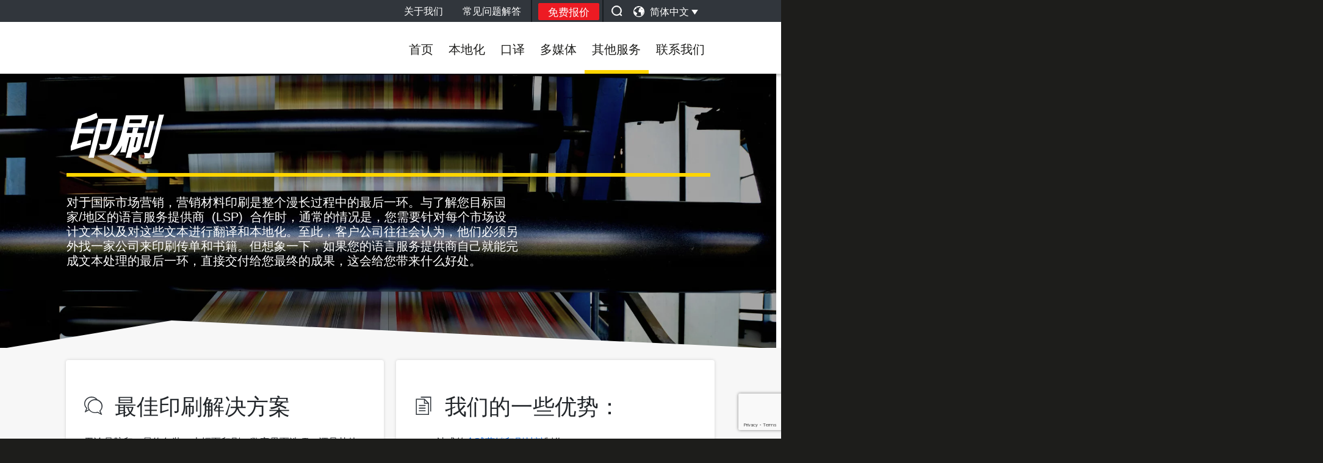

--- FILE ---
content_type: text/html; charset=UTF-8
request_url: https://cn.skrivanek.com/%E5%8D%B0%E5%88%B7/
body_size: 20809
content:
<!doctype html><html lang="zh-hans" class="no-js site-html"><head><script data-no-optimize="1">var litespeed_docref=sessionStorage.getItem("litespeed_docref");litespeed_docref&&(Object.defineProperty(document,"referrer",{get:function(){return litespeed_docref}}),sessionStorage.removeItem("litespeed_docref"));</script> <meta name="ahrefs-site-verification" content="8da2ac9e0840a4b57f0b76b4c3dec4c6bcf729cbd5590250a8c53ca4e194c8bb"> <script type="litespeed/javascript">(function(w,d,s,l,i){w[l]=w[l]||[];w[l].push({'gtm.start':new Date().getTime(),event:'gtm.js'});var f=d.getElementsByTagName(s)[0],j=d.createElement(s),dl=l!='dataLayer'?'&l='+l:'';j.async=!0;j.src='https://www.googletagmanager.com/gtm.js?id='+i+dl;f.parentNode.insertBefore(j,f)})(window,document,'script','dataLayer','GTM-PW8NJJC')</script> <meta charset="UTF-8"><link rel="dns-prefetch" href="//www.google-analytics.com"><title>印刷</title><link rel="shortcut icon" href="https://cn.skrivanek.com/wp-content/themes/skrivanek/images/favicon.png"><link rel="apple-touch-icon" href="https://cn.skrivanek.com/wp-content/themes/skrivanek/images/favicon.png"><link rel="alternate" hreflang="zh-CN" href="https://cn.skrivanek.com/%e5%8d%b0%e5%88%b7/"><link rel="preconnect" href="https://fonts.googleapis.com"><link rel="preconnect" href="https://fonts.gstatic.com" crossorigin><meta name="viewport" content="width=device-width,initial-scale=1.0"><style>img:is([sizes="auto" i], [sizes^="auto," i]) { contain-intrinsic-size: 3000px 1500px }</style><link rel='dns-prefetch' href='//maps.googleapis.com' /><link rel='dns-prefetch' href='//www.google.com' /><link rel='dns-prefetch' href='//fonts.googleapis.com' /><meta name="robots" content="all, follow, max-image-preview:large" /><meta name="description" content="对于国际市场营销，营销材料印刷是漫长翻译过程中的最后一环。我们随时为您提供帮助！"><meta name="keywords" content="印刷, 印刷服务, 数字印刷, 语言服务, 翻译服务, 设计"><meta property="og:title" content="印刷" /><meta property="og:type" content="website" /><meta property="og:url" content="https://cn.skrivanek.com/%e5%8d%b0%e5%88%b7/" /><meta property="og:image" content="" /><meta property="og:description" content="对于国际市场营销，营销材料印刷是漫长翻译过程中的最后一环。我们随时为您提供帮助！" /><style id="litespeed-ccss">:root{--bs-blue:#0d6efd;--bs-indigo:#6610f2;--bs-purple:#6f42c1;--bs-pink:#d63384;--bs-red:#dc3545;--bs-orange:#fd7e14;--bs-yellow:#ffc107;--bs-green:#198754;--bs-teal:#20c997;--bs-cyan:#0dcaf0;--bs-black:#000;--bs-white:#fff;--bs-gray:#6c757d;--bs-gray-dark:#343a40;--bs-gray-100:#f8f9fa;--bs-gray-200:#e9ecef;--bs-gray-300:#dee2e6;--bs-gray-400:#ced4da;--bs-gray-500:#adb5bd;--bs-gray-600:#6c757d;--bs-gray-700:#495057;--bs-gray-800:#343a40;--bs-gray-900:#212529;--bs-primary:#0d6efd;--bs-secondary:#6c757d;--bs-success:#198754;--bs-info:#0dcaf0;--bs-warning:#ffc107;--bs-danger:#dc3545;--bs-light:#f8f9fa;--bs-dark:#212529;--bs-primary-rgb:13,110,253;--bs-secondary-rgb:108,117,125;--bs-success-rgb:25,135,84;--bs-info-rgb:13,202,240;--bs-warning-rgb:255,193,7;--bs-danger-rgb:220,53,69;--bs-light-rgb:248,249,250;--bs-dark-rgb:33,37,41;--bs-primary-text:#0a58ca;--bs-secondary-text:#6c757d;--bs-success-text:#146c43;--bs-info-text:#087990;--bs-warning-text:#997404;--bs-danger-text:#b02a37;--bs-light-text:#6c757d;--bs-dark-text:#495057;--bs-primary-bg-subtle:#cfe2ff;--bs-secondary-bg-subtle:#f8f9fa;--bs-success-bg-subtle:#d1e7dd;--bs-info-bg-subtle:#cff4fc;--bs-warning-bg-subtle:#fff3cd;--bs-danger-bg-subtle:#f8d7da;--bs-light-bg-subtle:#fcfcfd;--bs-dark-bg-subtle:#ced4da;--bs-primary-border-subtle:#9ec5fe;--bs-secondary-border-subtle:#e9ecef;--bs-success-border-subtle:#a3cfbb;--bs-info-border-subtle:#9eeaf9;--bs-warning-border-subtle:#ffe69c;--bs-danger-border-subtle:#f1aeb5;--bs-light-border-subtle:#e9ecef;--bs-dark-border-subtle:#adb5bd;--bs-white-rgb:255,255,255;--bs-black-rgb:0,0,0;--bs-body-color-rgb:33,37,41;--bs-body-bg-rgb:255,255,255;--bs-font-sans-serif:system-ui,-apple-system,"Segoe UI",Roboto,"Helvetica Neue","Noto Sans","Liberation Sans",Arial,sans-serif,"Apple Color Emoji","Segoe UI Emoji","Segoe UI Symbol","Noto Color Emoji";--bs-font-monospace:SFMono-Regular,Menlo,Monaco,Consolas,"Liberation Mono","Courier New",monospace;--bs-gradient:linear-gradient(180deg,rgba(255,255,255,.15),rgba(255,255,255,0));--bs-body-font-family:var(--bs-font-sans-serif);--bs-body-font-size:1rem;--bs-body-font-weight:400;--bs-body-line-height:1.5;--bs-body-color:#212529;--bs-emphasis-color:#000;--bs-emphasis-color-rgb:0,0,0;--bs-secondary-color:rgba(33,37,41,.75);--bs-secondary-color-rgb:33,37,41;--bs-secondary-bg:#e9ecef;--bs-secondary-bg-rgb:233,236,239;--bs-tertiary-color:rgba(33,37,41,.5);--bs-tertiary-color-rgb:33,37,41;--bs-tertiary-bg:#f8f9fa;--bs-tertiary-bg-rgb:248,249,250;--bs-body-bg:#fff;--bs-body-bg-rgb:255,255,255;--bs-link-color:#0d6efd;--bs-link-color-rgb:13,110,253;--bs-link-decoration:underline;--bs-link-hover-color:#0a58ca;--bs-link-hover-color-rgb:10,88,202;--bs-code-color:#d63384;--bs-highlight-bg:#fff3cd;--bs-border-width:1px;--bs-border-style:solid;--bs-border-color:#dee2e6;--bs-border-color-translucent:rgba(0,0,0,.175);--bs-border-radius:.375rem;--bs-border-radius-sm:.25rem;--bs-border-radius-lg:.5rem;--bs-border-radius-xl:1rem;--bs-border-radius-2xl:2rem;--bs-border-radius-pill:50rem;--bs-box-shadow:0 .5rem 1rem rgba(var(--bs-body-color-rgb),.15);--bs-box-shadow-sm:0 .125rem .25rem rgba(var(--bs-body-color-rgb),.075);--bs-box-shadow-lg:0 1rem 3rem rgba(var(--bs-body-color-rgb),.175);--bs-box-shadow-inset:inset 0 1px 2px rgba(var(--bs-body-color-rgb),.075);--bs-emphasis-color:#000;--bs-form-control-bg:var(--bs-body-bg);--bs-form-control-disabled-bg:var(--bs-secondary-bg);--bs-highlight-bg:#fff3cd;--bs-breakpoint-xs:0;--bs-breakpoint-sm:576px;--bs-breakpoint-md:768px;--bs-breakpoint-lg:992px;--bs-breakpoint-xl:1200px;--bs-breakpoint-xxl:1400px}*,:after,:before{box-sizing:border-box}@media (prefers-reduced-motion:no-preference){:root{scroll-behavior:smooth}}body{margin:0;font-family:var(--bs-body-font-family);font-size:var(--bs-body-font-size);font-weight:var(--bs-body-font-weight);line-height:var(--bs-body-line-height);color:var(--bs-body-color);text-align:var(--bs-body-text-align);background-color:var(--bs-body-bg);-webkit-text-size-adjust:100%}h1,h2,h5{margin-top:0;margin-bottom:.5rem;font-weight:500;line-height:1.2;color:var(--bs-heading-color,inherit)}h1{font-size:calc(1.375rem + 1.5vw)}@media (min-width:1200px){h1{font-size:2.5rem}}h2{font-size:calc(1.325rem + .9vw)}@media (min-width:1200px){h2{font-size:2rem}}h5{font-size:1.25rem}p{margin-top:0;margin-bottom:1rem}ul{padding-left:2rem}ul{margin-top:0;margin-bottom:1rem}ul ul{margin-bottom:0}a{color:rgba(var(--bs-link-color-rgb),var(--bs-link-opacity,1));text-decoration:underline}button{border-radius:0}button,input{margin:0;font-family:inherit;font-size:inherit;line-height:inherit}button{text-transform:none}[type=button],[type=submit],button{-webkit-appearance:button}::-moz-focus-inner{padding:0;border-style:none}::-webkit-datetime-edit-day-field,::-webkit-datetime-edit-fields-wrapper,::-webkit-datetime-edit-hour-field,::-webkit-datetime-edit-minute,::-webkit-datetime-edit-month-field,::-webkit-datetime-edit-text,::-webkit-datetime-edit-year-field{padding:0}::-webkit-inner-spin-button{height:auto}::-webkit-search-decoration{-webkit-appearance:none}::-webkit-color-swatch-wrapper{padding:0}::-webkit-file-upload-button{font:inherit;-webkit-appearance:button}::file-selector-button{font:inherit;-webkit-appearance:button}.container,.container-xl{--bs-gutter-x:1.5rem;--bs-gutter-y:0;width:100%;padding-right:calc(var(--bs-gutter-x)*.5);padding-left:calc(var(--bs-gutter-x)*.5);margin-right:auto;margin-left:auto}@media (min-width:576px){.container{max-width:540px}}@media (min-width:768px){.container{max-width:720px}}@media (min-width:992px){.container{max-width:960px}}@media (min-width:1200px){.container,.container-xl{max-width:1140px}}@media (min-width:1400px){.container,.container-xl{max-width:1320px}}.form-control{display:block;width:100%;padding:.375rem .75rem;font-size:1rem;font-weight:400;line-height:1.5;color:var(--bs-body-color);background-color:var(--bs-form-control-bg);background-clip:padding-box;border:var(--bs-border-width) solid var(--bs-border-color);-webkit-appearance:none;-moz-appearance:none;appearance:none;border-radius:.375rem}.form-control::-webkit-date-and-time-value{height:1.5em}.form-control::-webkit-datetime-edit{display:block;padding:0}.form-control::-moz-placeholder{color:var(--bs-secondary-color);opacity:1}.form-control::-webkit-file-upload-button{padding:.375rem .75rem;margin:-.375rem -.75rem;-webkit-margin-end:.75rem;margin-inline-end:.75rem;color:var(--bs-body-color);background-color:var(--bs-tertiary-bg);border-color:inherit;border-style:solid;border-width:0;border-inline-end-width:var(--bs-border-width);border-radius:0}.btn{--bs-btn-padding-x:.75rem;--bs-btn-padding-y:.375rem;--bs-btn-font-family:;--bs-btn-font-size:1rem;--bs-btn-font-weight:400;--bs-btn-line-height:1.5;--bs-btn-color:#212529;--bs-btn-bg:transparent;--bs-btn-border-width:var(--bs-border-width);--bs-btn-border-color:transparent;--bs-btn-border-radius:.375rem;--bs-btn-hover-border-color:transparent;--bs-btn-box-shadow:inset 0 1px 0 rgba(255,255,255,.15),0 1px 1px rgba(0,0,0,.075);--bs-btn-disabled-opacity:.65;--bs-btn-focus-box-shadow:0 0 0 .25rem rgba(var(--bs-btn-focus-shadow-rgb),.5);display:inline-block;padding:var(--bs-btn-padding-y) var(--bs-btn-padding-x);font-family:var(--bs-btn-font-family);font-size:var(--bs-btn-font-size);font-weight:var(--bs-btn-font-weight);line-height:var(--bs-btn-line-height);color:var(--bs-btn-color);text-align:center;text-decoration:none;vertical-align:middle;border:var(--bs-btn-border-width) solid var(--bs-btn-border-color);border-radius:var(--bs-btn-border-radius);background-color:var(--bs-btn-bg)}.btn-primary{--bs-btn-color:#fff;--bs-btn-bg:#0d6efd;--bs-btn-border-color:#0d6efd;--bs-btn-hover-color:#fff;--bs-btn-hover-bg:#0b5ed7;--bs-btn-hover-border-color:#0a58ca;--bs-btn-focus-shadow-rgb:49,132,253;--bs-btn-active-color:#fff;--bs-btn-active-bg:#0a58ca;--bs-btn-active-border-color:#0a53be;--bs-btn-active-shadow:inset 0 3px 5px rgba(0,0,0,.125);--bs-btn-disabled-color:#fff;--bs-btn-disabled-bg:#0d6efd;--bs-btn-disabled-border-color:#0d6efd}.btn-sm{--bs-btn-padding-y:.25rem;--bs-btn-padding-x:.5rem;--bs-btn-font-size:.875rem;--bs-btn-border-radius:.25rem}.collapse:not(.show){display:none}.nav-link{display:block;padding:var(--bs-nav-link-padding-y) var(--bs-nav-link-padding-x);font-size:var(--bs-nav-link-font-size);font-weight:var(--bs-nav-link-font-weight);color:var(--bs-nav-link-color);text-decoration:none}.navbar{--bs-navbar-padding-x:0;--bs-navbar-padding-y:.5rem;--bs-navbar-color:rgba(var(--bs-emphasis-color-rgb),.65);--bs-navbar-hover-color:rgba(var(--bs-emphasis-color-rgb),.8);--bs-navbar-disabled-color:rgba(var(--bs-emphasis-color-rgb),.3);--bs-navbar-active-color:rgba(var(--bs-emphasis-color-rgb),1);--bs-navbar-brand-padding-y:.3125rem;--bs-navbar-brand-margin-end:1rem;--bs-navbar-brand-font-size:1.25rem;--bs-navbar-brand-color:rgba(var(--bs-emphasis-color-rgb),1);--bs-navbar-brand-hover-color:rgba(var(--bs-emphasis-color-rgb),1);--bs-navbar-nav-link-padding-x:.5rem;--bs-navbar-toggler-padding-y:.25rem;--bs-navbar-toggler-padding-x:.75rem;--bs-navbar-toggler-font-size:1.25rem;--bs-navbar-toggler-icon-bg:url("data:image/svg+xml,%3csvg xmlns='http://www.w3.org/2000/svg' viewBox='0 0 30 30'%3e%3cpath stroke='rgba%2833, 37, 41, 0.75%29' stroke-linecap='round' stroke-miterlimit='10' stroke-width='2' d='M4 7h22M4 15h22M4 23h22'/%3e%3c/svg%3e");--bs-navbar-toggler-border-color:rgba(var(--bs-emphasis-color-rgb),.15);--bs-navbar-toggler-border-radius:.375rem;--bs-navbar-toggler-focus-width:.25rem;position:relative;display:flex;flex-wrap:wrap;align-items:center;justify-content:space-between;padding:var(--bs-navbar-padding-y) var(--bs-navbar-padding-x)}.navbar>.container-xl{display:flex;flex-wrap:inherit;align-items:center;justify-content:space-between}.navbar-brand{padding-top:var(--bs-navbar-brand-padding-y);padding-bottom:var(--bs-navbar-brand-padding-y);margin-right:var(--bs-navbar-brand-margin-end);font-size:var(--bs-navbar-brand-font-size);color:var(--bs-navbar-brand-color);text-decoration:none;white-space:nowrap}.navbar-nav{--bs-nav-link-padding-x:0;--bs-nav-link-padding-y:.5rem;--bs-nav-link-font-weight:;--bs-nav-link-color:var(--bs-navbar-color);--bs-nav-link-hover-color:var(--bs-navbar-hover-color);--bs-nav-link-disabled-color:var(--bs-navbar-disabled-color);display:flex;flex-direction:column;padding-left:0;margin-bottom:0;list-style:none}.navbar-collapse{flex-basis:100%;flex-grow:1;align-items:center}.navbar-toggler{padding:var(--bs-navbar-toggler-padding-y) var(--bs-navbar-toggler-padding-x);font-size:var(--bs-navbar-toggler-font-size);line-height:1;color:var(--bs-navbar-color);background-color:transparent;border:var(--bs-border-width) solid var(--bs-navbar-toggler-border-color);border-radius:var(--bs-navbar-toggler-border-radius)}@media (min-width:1200px){.navbar-expand-xl{flex-wrap:nowrap;justify-content:flex-start}.navbar-expand-xl .navbar-nav{flex-direction:row}.navbar-expand-xl .navbar-nav .nav-link{padding-right:var(--bs-navbar-nav-link-padding-x);padding-left:var(--bs-navbar-nav-link-padding-x)}.navbar-expand-xl .navbar-collapse{display:flex!important;flex-basis:auto}.navbar-expand-xl .navbar-toggler{display:none}}.spinner-border{display:inline-block;width:var(--bs-spinner-width);height:var(--bs-spinner-height);vertical-align:var(--bs-spinner-vertical-align);border-radius:50%;animation:var(--bs-spinner-animation-speed) linear infinite var(--bs-spinner-animation-name)}.spinner-border{--bs-spinner-width:2rem;--bs-spinner-height:2rem;--bs-spinner-vertical-align:-.125em;--bs-spinner-border-width:.25em;--bs-spinner-animation-speed:.75s;--bs-spinner-animation-name:spinner-border;border:var(--bs-spinner-border-width) solid currentcolor;border-right-color:transparent}@media (prefers-reduced-motion:reduce){.spinner-border{--bs-spinner-animation-speed:1.5s}}.sticky-top{position:-webkit-sticky;position:sticky;top:0;z-index:1020}.d-inline-block{display:inline-block!important}.d-block{display:block!important}.d-flex{display:flex!important}.d-none{display:none!important}.shadow{box-shadow:0 .5rem 1rem rgba(var(--bs-body-color-rgb),.15)!important}.flex-column{flex-direction:column!important}.flex-wrap{flex-wrap:wrap!important}.justify-content-end{justify-content:flex-end!important}.justify-content-center{justify-content:center!important}.justify-content-between{justify-content:space-between!important}.align-items-center{align-items:center!important}.order-1{order:1!important}.order-2{order:2!important}.order-3{order:3!important}.me-3{margin-right:1rem!important}.ms-3{margin-left:1rem!important}.rounded{border-radius:var(--bs-border-radius)!important}@media (min-width:768px){.d-md-inline-block{display:inline-block!important}.d-md-none{display:none!important}}@media (min-width:992px){.d-lg-flex{display:flex!important}}@media (min-width:1200px){.d-xl-inline-block{display:inline-block!important}.d-xl-block{display:block!important}.d-xl-none{display:none!important}.flex-xl-row{flex-direction:row!important}.order-xl-1{order:1!important}.order-xl-2{order:2!important}.order-xl-3{order:3!important}.order-xl-4{order:4!important}.order-xl-5{order:5!important}}.hamburger{font:inherit;display:inline-block;overflow:visible;margin:0;padding:15px;text-transform:none;color:inherit;border:0;background-color:transparent}.hamburger-box{position:relative;display:inline-block;width:40px;height:24px}.hamburger-inner{top:50%;display:block;margin-top:-2px}.hamburger-inner,.hamburger-inner:after,.hamburger-inner:before{position:absolute;width:40px;height:4px;border-radius:4px;background-color:#000}.hamburger-inner:after,.hamburger-inner:before{display:block;content:""}.hamburger-inner:before{top:-10px}.hamburger-inner:after{bottom:-10px}:root{--c-main:#dd0e16;--c-main-hover:#ed1b23;--c-main-btn:#ed1b23;--c-main-btn-hover:#ff1b24;--c-black:#1d1d1b;--c-grey-d:#31363c;--c-grey-d-rgba:rgba(49,54,60,1);--c-grey-m:#999;--c-grey-l:#f3f3f3;--c-blue:#0074bd;--c-red:#ed1b23;--c-yellow:#ffd500;--c-green:#0ab14b;--shadow:0px 0px 5px 0px rgba(0,0,0,.15);--hover:all .2s ease-in-out;--spacer:20px}html.site-html{background-color:var(--c-black);scroll-behavior:smooth}body{font-family:'Hind',sans-serif;font-weight:300;font-size:100%;line-height:1.3;background-color:#fff;-webkit-font-smoothing:antialiased;-moz-osx-font-smoothing:grayscale}h1,h2{font-weight:400}h1{font-size:4.75em;font-family:'Noto Serif',serif;font-weight:700;font-style:italic;letter-spacing:-1.5px}h2{font-family:'Noto Serif',serif;font-weight:700;font-size:2.5em;line-height:1.2;margin-bottom:calc(.5*var(--spacer))}h5{font-weight:500;font-size:1.25em;margin-bottom:calc(1*var(--spacer))}a{color:var(--c-main);text-decoration:none}p,ul{margin-bottom:var(--spacer)}ul{padding-left:calc(1*var(--spacer))}ul{list-style:square}form{z-index:1;position:relative}input{border-radius:0;border:1px solid var(--c-grey-m);font-size:1.25em;border-radius:4px;padding:9px 12.5px 6px}.form-control{border-radius:0}button,.button,.btn,.btn-primary{display:inline-block;padding:8px 25px 6px;min-width:160px;margin:7.5px 0;border:1px solid var(--c-main-btn);border-radius:4px;color:var(--c-main-btn);font-weight:500;font-size:1.25em;line-height:1.25;text-align:center;text-decoration:none;background-color:transparent;text-transform:none;-webkit-box-shadow:none;box-shadow:none}input[type=submit]{color:#fff;background-color:var(--c-main-btn)}.button.negative{color:#fff;background-color:var(--c-main-btn)}.shadow{-webkit-box-shadow:var(--shadow)!important;box-shadow:var(--shadow)!important}.rounded{border-radius:4px!important}.mr-auto{margin-right:auto!important}.container,.container-xl{padding-left:calc(.75*var(--spacer));padding-right:calc(.75*var(--spacer))}@media only screen and (max-width:1199px){.navbar .container-xl{padding:0}}body .panel-layout .panel-grid{margin-bottom:0;width:100%}body .panel-layout .panel-grid:first-of-type>div{padding:20px 0 80px}@media only screen and (max-width:992px){body .panel-layout .panel-grid{margin-bottom:0}}@media only screen and (max-width:768px){body .panel-layout .panel-grid{margin-bottom:0}}@media only screen and (max-width:992px){body .panel-layout .panel-grid>.panel-row-style{padding-top:50px!important;padding-bottom:50px!important}}.border-bottom-c-yellow{border-bottom-color:var(--c-yellow)}.icon{display:inline-block;background-repeat:no-repeat;background-size:contain;background-position:left center;width:20px;height:20px}button.icon{min-width:inherit;border:none;margin:0;padding:0}.icon-s{width:18px;height:18px}.icon-globe{background-image:url('/wp-content/themes/skrivanek/images/icon-globe.svg')}.icon-magnifier{background-image:url('/wp-content/themes/skrivanek/images/icon-magnifier.svg');background-color:transparent!important}.icon-close{background-image:url('/wp-content/themes/skrivanek/images/icon-close.svg')}.icon-magnifier.icon-c-main{background-image:url('/wp-content/themes/skrivanek/images/icon-magnifier-c-main.svg')}.icon-magnifier.icon-c-white{background-image:url('/wp-content/themes/skrivanek/images/icon-magnifier-c-white.svg')}.icon-slide-down{background-image:url('/wp-content/themes/skrivanek/images/icon-slide-down.svg')}.icon-arrow-up{background-image:url('/wp-content/themes/skrivanek/images/icon-arrow-up.svg')}.btn.icon{border:none;min-width:auto}.btn.icon span{display:none}.site-main{position:relative}.site-content{padding-top:0;padding-bottom:0}#masthead{padding:0;z-index:10;box-shadow:0px 3px 5px rgb(0 0 0/10%);overflow-y:auto;max-height:calc(100vh + 10px)}.navbar{font-weight:400}.nav-item:before{content:none}.nav-link{padding:0}.navbar .navbar-nav .menu-item{list-style:none;background-color:transparent;padding:10px 15px;margin:0}.navbar .navbar-nav .menu-item .nav-link{padding:0}.navbar .navbar-nav button.toggle-link{position:absolute;right:0;top:0;background-image:url('/wp-content/themes/skrivanek/images/toggle-open-grey-d.svg');background-color:transparent;background-repeat:no-repeat;background-size:28px;background-position:center;width:70px;height:62px;min-width:auto;padding:0;margin:0;border:none}.navbar-toggler{border-radius:0;height:20px;outline:0;border-width:0}.navbar-top{width:100%;padding:calc(.5*var(--spacer)) calc(1*var(--spacer));margin-right:auto;margin-left:auto}.hamburger{padding:0;min-width:inherit}.hamburger-box{width:38px}.hamburger-inner,.hamburger-inner:before,.hamburger-inner:after{height:3px;width:38px}.spinner-wrapper{display:none!important;position:fixed;z-index:100;width:100vw;height:100vh;left:0;right:0;top:0;bottom:0;background-color:rgba(255,255,255,.8)}.spinner-border{position:relative;top:40vh;border-width:.35em}.spinner-border .sr-only{display:none}.navbar-socket{display:block;z-index:2;padding:0;width:100%;background-color:var(--c-grey-d);color:#fff;font-size:1.125em;font-weight:300}.navbar-socket .nav-link{padding:11px 20px!important}.navbar-socket a{color:#fff}.navbar-socket .navbar-nav{position:relative;width:100%;background-color:transparent;box-shadow:none}.navbar-socket .navbar-nav .menu-item{position:relative;padding:0}.navbar-socket .navbar-nav .menu-item .nav-link span{position:relative;top:2px}.navbar.navbar-socket .navbar-nav button.toggle-link{background-image:url('/wp-content/themes/skrivanek/images/toggle-open-fff.svg');width:76px;height:43px;background-size:24px}.navbar-socket .icon{margin-right:8px;height:20px}.navbar-socket span.divider{display:block;width:100%;height:2px;margin:0;background-color:#171c20}.navbar-main{padding:0;background-color:#fff;box-shadow:0px 3px 5px rgba(0,0,0,.2)}.navbar-main ul.navbar-nav li:not(.fab) a{color:var(--c-grey-d);font-weight:500;font-size:1.25em;padding:3px 0 3px;line-height:normal}.navbar .sub-menu-level-1{display:none}.navbar .sub-menu{position:relative;padding:0;background-color:var(--c-grey-d)}.navbar .sub-menu-block .sub-menu{flex-flow:wrap}.navbar .sub-menu-block .sub-menu .menu-item .nav-link{padding:7px 16px!important}@media only screen and (min-width:1200px){#header-socket-nav .sub-menu{top:37px}}.navbar-brand a.site-title{text-decoration:none}.lng-wrapper{position:relative;padding:0 15px;text-transform:uppercase;width:100%}.lng-wrapper ul{margin:0;padding:0}.lng-wrapper ul li{list-style:none;display:inline-block;margin:0;padding:0}.lng-wrapper ul li a{display:block;text-decoration:none;padding:8px 5.5px 6px!important}.site-title{display:block;width:164px;height:50px;background-repeat:no-repeat;background-size:100%}#site-title{overflow:hidden;transform:translate3d(0,0,0);text-align:center;opacity:1}.site-title span{display:none}#main-nav{background-color:#fff;position:relative;width:100%;left:0;z-index:3}#main-nav ul li{position:relative;padding:0}#main-nav ul li a{width:100%;padding:17px 20px 14px;border-bottom:1px solid var(--c-grey-m)}#main-nav ul.navbar-nav{border-top:1px solid var(--c-grey-m)}#main-nav .sub-menu{margin-bottom:0;background-color:#f3f3f4}#main-nav .sub-menu,#main-nav .sub-menu li{padding:0;font-weight:300}#main-nav .sub-menu h5{margin-bottom:0;font-family:'Hind',serif;font-size:1.25em;font-weight:300;padding:10px 10px 8px 30px;border-bottom:2px solid var(--c-grey-m);border-top:1px solid var(--c-grey-m);color:#666}#main-nav .sub-menu-level-1 li:first-of-type h5{border-top:none}#main-nav .sub-menu li a{padding:10px 10px 9px 40px;min-height:auto}#main-nav .sub-menu-level-1{display:none}#main-nav .sub-menu-level-2{color:#fff}#main-nav .sub-menu-level-2 li a{padding:10px 10px 6px 50px}.inquiry-link{margin:0;margin-top:1px;margin-left:20px;background-color:var(--c-main-btn);color:#fff!important;padding:8px 30px 6px;min-width:auto;max-width:266px}.navbar-top .inquiry-link{margin-right:40px;margin-left:0}.navbar-socket .inquiry-link{padding:4px 15px 1px;font-size:1.0625em;border-radius:2px}.searchform .search-field{margin-right:12px}.searchform .icon{width:22px;height:22px;margin:0 10px;padding:0}.icon.show-search-form{margin:12px 0 2px 18px;width:18px;height:18px;width:-webkit-fill-available}.icon.show-search-form span{display:none}.searchform-wrapper{position:fixed;display:none;z-index:100;width:100vw;height:100vh;left:0;right:0;top:0;bottom:0;background-color:rgba(250,250,250,.9)}.searchform-wrapper .searchform-inner{position:relative;top:30%;width:100%;max-width:768px;margin:0 auto}.searchform-wrapper .searchform{text-align:center}.searchform-wrapper .searchform .form-control{width:calc(100% - 40px);margin:0 auto 20px;font-size:1.5rem;padding:12px 20px 8px;border-radius:4px;border:2px solid var(--c-main)}.searchform-wrapper .searchform .icon-magnifier,.searchform-wrapper .searchform .icon-close{width:28px;height:28px}.entry-header{padding-top:calc(2*var(--spacer));padding-bottom:calc(1*var(--spacer))}.entry-header .entry-subtitle{color:#fff;font-size:1.25em;font-weight:500;font-family:'Hind',sans-serif;max-width:740px;margin-top:calc(1*var(--spacer));line-height:1.2}.entry-title{font-size:3.125em;padding-bottom:calc(.75*var(--spacer));border-bottom-width:6px;border-bottom-style:solid}.entry-content ul li{margin-bottom:calc(.25*var(--spacer))}.page-header-ext{position:relative;width:100vw;margin-left:-50vw;left:50%;padding-top:calc(1*var(--spacer));padding-bottom:calc(4*var(--spacer));background-color:var(--c-grey-m);background-repeat:no-repeat;background-size:cover;background-position:top center;min-height:380px}@media not all and (hover:none){.page-header-ext{width:calc(100vw - 8px)}}.page-header-ext .container{width:calc(100% - 30px)}.page-header-ext .entry-title{color:#fff;font-size:2.125em;margin-top:calc(1*var(--spacer));text-shadow:0px 0px 12px rgb(0 0 0/40%)}.page-header-overlay{display:none;position:absolute;z-index:1;left:0;right:0;bottom:-1px;margin-left:auto;margin-right:auto;width:100%;background-image:url('/wp-content/themes/skrivanek/images/page-header-overlay.svg');background-repeat:no-repeat;max-width:1920px;height:70px;background-size:auto;background-position:left 35% bottom}.page-header-overlay.overlay-color-f7f7f7{background-image:url('/wp-content/themes/skrivanek/images/page-header-overlay-f7f7f7.svg')}.meta-up{position:fixed;z-index:5;bottom:36px;right:60px;padding:18px 32px!important;border:1px solid #999!important;opacity:.6;display:none}.meta-up.icon{background-size:20px;background-position:center;background-color:rgba(255,255,255,.4)}.single-post-ajax{display:none;position:fixed;overflow-y:auto!important;top:0;left:0;padding-bottom:40px;width:100vw;height:100vh;background-color:rgba(255,255,255,.95)}footer .soc-net li a span:not(.icon){display:none}@media (max-width:575px){#main-nav ul.navbar-nav{margin-top:10px}}@media (max-width:676px){html,body{overflow-x:hidden}}@media only screen and (min-width:480px){.page-header-ext .entry-title{font-size:3em}}@media only screen and (min-width:576px){.entry-title{font-size:4.25em}.page-header-ext .entry-subtitle{margin-top:calc(1.5*var(--spacer))}.page-header-ext{padding-top:calc(2*var(--spacer));padding-bottom:100px}.page-header-ext .page-header-overlay{background-position:left 25% bottom}.page-header-ext .entry-title{font-size:3.5em}}@media only screen and (min-width:768px){.page-header-ext{min-height:450px}.page-header-ext .entry-title{font-size:4.625em}.page-header-ext .entry-subtitle{margin-top:calc(1.5*var(--spacer))}.page-header-overlay{display:block}}@media only screen and (min-width:992px){.page-header-overlay{max-width:1920px;height:70px;background-size:contain;background-position:left bottom}.searchform-wrapper .searchform .form-control{margin:0 auto;width:100%}}@media only screen and (min-width:1200px){.container,.container-xl{max-width:1085px}.navbar-nav button.toggle-link{display:none}.navbar-top{padding-right:initial;padding-left:initial;margin-left:initial;margin-right:initial;width:auto}.navbar-socket{display:block;position:relative;order:1;padding:0;margin:auto;top:auto;font-size:1em;font-weight:400}.navbar-socket .nav-link{padding:9px 16px 7px!important}.navbar-socket span.divider{display:block;width:2px;height:36px;margin:0;background-color:#171c20}.navbar-socket .navbar-nav{width:auto}.navbar-socket .sub-menu .menu-item .nav-link{padding:9px 15px 8px!important}.navbar-socket .sub-menu .menu-item .nav-link{border-top:1px solid var(--c-grey-m)}.navbar-socket .sub-menu{position:absolute;top:37px;left:0}.navbar-socket .sub-menu .menu-item .nav-link{padding:7.5px 15px}.navbar-socket .navbar-nav .menu-item .nav-link span{top:0}.navbar-main{position:relative;order:2;padding:0}.navbar-main ul.navbar-nav li:not(.fab) a{color:var(--c-black);padding:30px 0 24px}.navbar .navbar-nav .menu-item-has-children a .icon-slide-down{width:11px;position:relative;top:0;left:7px}.navbar .sub-menu-block .sub-menu{position:fixed;width:100vw;max-width:1085px;left:50%;transform:translateX(-50%);top:37px;border-top:2px solid #262a2f;padding-bottom:3px}.navbar .sub-menu-block .sub-menu .menu-item{width:14.28571%}.navbar .sub-menu-block .sub-menu .menu-item .nav-link{border:none;text-align:left}.navbar .sub-menu-block .sub-menu .menu-item .nav-link span{top:2px}.lng-wrapper{padding:0 9.5px;width:auto}.icon.show-search-form{margin:0 2px 0 13px;width:18px}#masthead{overflow-y:inherit;max-height:inherit}#main-nav{position:initial;width:100%;top:0;margin-left:initial;left:initial;background-color:transparent;z-index:auto}#main-nav>ul.navbar-nav{border-top:none}#main-nav ul li{position:initial}#main-nav ul li a{border:none;padding:32px 12.5px 20px}#main-nav ul.navbar-nav>li>a{color:var(--c-black)!important;background-color:transparent!important}#main-nav ul.navbar-nav>li>a{border-bottom:6px solid #fff}#main-nav>ul>li.current-menu-ancestor a{border-bottom-color:var(--c-blue)}#main-nav>ul>li.submenu-yellow.current-menu-ancestor a{border-bottom-color:var(--c-yellow)}#main-nav .sub-menu{margin-bottom:calc(1*var(--spacer));background-color:#f3f3f4!important}#main-nav .sub-menu h5{margin-bottom:calc(.5*var(--spacer));font-size:1.75rem;padding:0 0 10px;color:var(--c-grey-d);border:none}#main-nav .sub-menu li{position:relative}#main-nav .sub-menu li a{margin:1px 0;padding:0;font-weight:400;color:var(--c-main)!important;font-size:18px}#main-nav .sub-menu-level-1{display:none;flex-flow:row wrap;align-items:flex-start;position:absolute;left:0;right:0;margin-left:auto;margin-right:auto;width:100%;max-width:1200px;min-height:320px;z-index:2;padding:40px 60px;background-color:#f3f3f4;color:var(--c-black);box-shadow:inset 0px 3px 5px rgba(0,0,0,.2)}#main-nav .sub-menu-level-1>li{padding-left:45px;padding-right:45px;border-right:3px solid #fff;border-left:3px solid #fff;width:33.3333%}#main-nav .sub-menu-level-1>li:last-child{border-right:none}#main-nav .sub-menu-level-1>li:first-child{border-left:none;position:relative;left:3px;padding-left:0}#main-nav .sub-menu-level-1 li.w-66{width:66.3334%}#main-nav .sub-menu-level-1 li.w-66>ul{column-count:2}}@media (min-width:1400px){.container,.container-xl{max-width:1085px}}ul{box-sizing:border-box}.entry-content{counter-reset:footnotes}:root{--wp--preset--font-size--normal:16px;--wp--preset--font-size--huge:42px}body{--wp--preset--color--black:#000;--wp--preset--color--cyan-bluish-gray:#abb8c3;--wp--preset--color--white:#fff;--wp--preset--color--pale-pink:#f78da7;--wp--preset--color--vivid-red:#cf2e2e;--wp--preset--color--luminous-vivid-orange:#ff6900;--wp--preset--color--luminous-vivid-amber:#fcb900;--wp--preset--color--light-green-cyan:#7bdcb5;--wp--preset--color--vivid-green-cyan:#00d084;--wp--preset--color--pale-cyan-blue:#8ed1fc;--wp--preset--color--vivid-cyan-blue:#0693e3;--wp--preset--color--vivid-purple:#9b51e0;--wp--preset--gradient--vivid-cyan-blue-to-vivid-purple:linear-gradient(135deg,rgba(6,147,227,1) 0%,#9b51e0 100%);--wp--preset--gradient--light-green-cyan-to-vivid-green-cyan:linear-gradient(135deg,#7adcb4 0%,#00d082 100%);--wp--preset--gradient--luminous-vivid-amber-to-luminous-vivid-orange:linear-gradient(135deg,rgba(252,185,0,1) 0%,rgba(255,105,0,1) 100%);--wp--preset--gradient--luminous-vivid-orange-to-vivid-red:linear-gradient(135deg,rgba(255,105,0,1) 0%,#cf2e2e 100%);--wp--preset--gradient--very-light-gray-to-cyan-bluish-gray:linear-gradient(135deg,#eee 0%,#a9b8c3 100%);--wp--preset--gradient--cool-to-warm-spectrum:linear-gradient(135deg,#4aeadc 0%,#9778d1 20%,#cf2aba 40%,#ee2c82 60%,#fb6962 80%,#fef84c 100%);--wp--preset--gradient--blush-light-purple:linear-gradient(135deg,#ffceec 0%,#9896f0 100%);--wp--preset--gradient--blush-bordeaux:linear-gradient(135deg,#fecda5 0%,#fe2d2d 50%,#6b003e 100%);--wp--preset--gradient--luminous-dusk:linear-gradient(135deg,#ffcb70 0%,#c751c0 50%,#4158d0 100%);--wp--preset--gradient--pale-ocean:linear-gradient(135deg,#fff5cb 0%,#b6e3d4 50%,#33a7b5 100%);--wp--preset--gradient--electric-grass:linear-gradient(135deg,#caf880 0%,#71ce7e 100%);--wp--preset--gradient--midnight:linear-gradient(135deg,#020381 0%,#2874fc 100%);--wp--preset--font-size--small:13px;--wp--preset--font-size--medium:20px;--wp--preset--font-size--large:36px;--wp--preset--font-size--x-large:42px;--wp--preset--spacing--20:.44rem;--wp--preset--spacing--30:.67rem;--wp--preset--spacing--40:1rem;--wp--preset--spacing--50:1.5rem;--wp--preset--spacing--60:2.25rem;--wp--preset--spacing--70:3.38rem;--wp--preset--spacing--80:5.06rem;--wp--preset--shadow--natural:6px 6px 9px rgba(0,0,0,.2);--wp--preset--shadow--deep:12px 12px 50px rgba(0,0,0,.4);--wp--preset--shadow--sharp:6px 6px 0px rgba(0,0,0,.2);--wp--preset--shadow--outlined:6px 6px 0px -3px rgba(255,255,255,1),6px 6px rgba(0,0,0,1);--wp--preset--shadow--crisp:6px 6px 0px rgba(0,0,0,1)}.panel-grid.panel-has-style>.panel-row-style{display:flex;-ms-flex-wrap:wrap;flex-wrap:nowrap;-ms-justify-content:space-between;justify-content:space-between}.panel-grid-cell{-ms-box-sizing:border-box;box-sizing:border-box}.panel-grid-cell .so-panel{zoom:1}.panel-grid-cell .so-panel:before{content:"";display:block}.panel-grid-cell .so-panel:after{content:"";display:table;clear:both}.panel-grid-cell .panel-last-child{margin-bottom:0}body.siteorigin-panels-before-js:not(.siteorigin-panels-css-container){overflow-x:hidden}body.siteorigin-panels-before-js:not(.siteorigin-panels-css-container) .siteorigin-panels-stretch{margin-right:-1000px!important;margin-left:-1000px!important;padding-right:1000px!important;padding-left:1000px!important}.wpa9-card-l-container{margin-left:inherit;margin-right:inherit}.wpa9-card-l-container .wpa9-panel{background-color:#fff;padding:60px 30px 30px;margin:0 5px 20px;-ms-flex:0 0 calc(100% - 10px);flex:0 0 calc(100% - 10px);max-width:calc(100% - 10px)}.wpa9-card-l-panel .wpa9-panel-title{font-family:'Hind','sans-serif';display:inline-block;vertical-align:top;font-weight:300;font-size:1.65em;margin-bottom:20px;margin-top:2px;position:relative;top:-4px;width:calc(100% - 55px)}.wpa9-card-l-panel .wpa9-panel-icon{display:inline-block;vertical-align:top;width:30px;height:30px;background-repeat:no-repeat;background-size:contain;margin-right:20px;margin-bottom:10px}@media only screen and (min-width:576px){.wpa9-card-l-container{margin-left:-15px;margin-right:-15px}.wpa9-card-l-panel .wpa9-panel-title{font-size:2.25em}}@media only screen and (min-width:768px){.wpa9-card-l-panel .wpa9-panel-title{font-size:2em;top:-6px}}@media only screen and (min-width:992px){.wpa9-card-l-container .wpa9-panel{margin:0 10px 20px}.wpa9-card-l-container.wpa9-columns-2 .wpa9-panel{-ms-flex:0 0 calc(50% - 21px);flex:0 0 calc(50% - 21px);max-width:calc(50% - 21px)}.wpa9-card-l-panel .wpa9-panel-title{font-size:32px;top:-6px}}@media only screen and (min-width:1200px){.wpa9-card-l-panel .wpa9-panel-title{font-size:2.25em}}@media only screen and (min-width:1200px){#main-nav .sub-menu-level-1>li{border-left:none;border-right:none}}body.zh-hans #content{word-spacing:6px!important}.entry-content{position:relative}form{z-index:1;position:relative}.inquiry-link{margin-right:5px;margin-left:10px}.navbar-top .inquiry-link{margin-right:10px;margin-left:10px}.meta-up{right:calc(50% - 33px)}.meta-up.icon{background-color:rgba(255,255,255,1)}.wpa9-card-l-panel{position:relative}.lng-wrapper{text-transform:none;padding:0}.lng-wrapper ul li{list-style:none;display:block;margin:0;padding:0}.lng-wrapper ul li:first-child{margin-left:0}.lng-wrapper ul li a{display:block;text-decoration:none;padding:8px 8px 6px!important}.lng-wrapper .icon-globe{top:4px}.lng-wrapper ul.sub-menu .nav-link>.icon{visibility:hidden;display:none}.lng-wrapper .sub-menu .menu-item .nav-link{padding:4px 15px 5px 18px!important}.lng-wrapper .menu-item .nav-link .icon-globe{top:-1px!important;margin-right:12px}.lng-wrapper .menu-item .nav-link .icon-slide-down{display:none}.wpml-ls-native[lang=bg]{font-size:.9375em}.navbar-socket .navbar-nav .wpml-ls-current-language>.nav-link .wpml-ls-native{top:-2px}@media only screen and (min-width:1200px){.zh-hans .navbar-socket .nav-link{padding:6px 16px 4px!important}.zh-hans .navbar .navbar-nav .menu-item-has-children a .icon-slide-down{width:11px;position:relative;top:3px;left:0}.zh-hans .lng-wrapper .menu-item .nav-link .icon-globe{top:2px!important;margin-right:5px}.lng-wrapper{padding:0}.lng-wrapper ul li{display:inline-block}.lng-wrapper .menu-item .nav-link .icon-globe{top:3px;margin-right:10px}.lng-wrapper .menu-item .nav-link .wpml-ls-native{top:-2px}}@media only screen and (max-width:767px){.inquiry-link{margin-right:5px;margin-left:0}}@media only screen and (max-width:1199px){#main-nav .sub-menu h5{display:none}}@media only screen and (min-width:1200px){.lng-wrapper .menu-item .nav-link .icon-slide-down{display:inline-block}}#pgc-77369-0-0{width:100%;width:calc(100% - (0*20px))}#pg-77369-0,#pl-77369 .so-panel,#pl-77369 .so-panel:last-of-type{margin-bottom:0}#pg-77369-0>.panel-row-style{background-color:#f7f7f7}#pg-77369-0.panel-has-style>.panel-row-style{-webkit-align-items:flex-start;align-items:flex-start}@media (max-width:768px){#pg-77369-0.panel-has-style>.panel-row-style,#pg-77369-0{-webkit-flex-direction:column;-ms-flex-direction:column;flex-direction:column}#pg-77369-0>.panel-row-style>.panel-grid-cell{width:100%;margin-right:0}#pl-77369 .panel-grid-cell{padding:0}}.page-header-ext{background-image:url('https://cn.skrivanek.com/wp-content/uploads/2022/08/bannery-other-services-2.png')}</style><link rel="preload" data-asynced="1" data-optimized="2" as="style" onload="this.onload=null;this.rel='stylesheet'" href="https://cn.skrivanek.com/wp-content/litespeed/ucss/65b06a4748f79a76e48df1a3682af91e.css?ver=48205" /><script data-optimized="1" type="litespeed/javascript" data-src="https://cn.skrivanek.com/wp-content/plugins/litespeed-cache/assets/js/css_async.min.js"></script> <style id='classic-theme-styles-inline-css' type='text/css'>/*! This file is auto-generated */
.wp-block-button__link{color:#fff;background-color:#32373c;border-radius:9999px;box-shadow:none;text-decoration:none;padding:calc(.667em + 2px) calc(1.333em + 2px);font-size:1.125em}.wp-block-file__button{background:#32373c;color:#fff;text-decoration:none}</style><style id='global-styles-inline-css' type='text/css'>:root{--wp--preset--aspect-ratio--square: 1;--wp--preset--aspect-ratio--4-3: 4/3;--wp--preset--aspect-ratio--3-4: 3/4;--wp--preset--aspect-ratio--3-2: 3/2;--wp--preset--aspect-ratio--2-3: 2/3;--wp--preset--aspect-ratio--16-9: 16/9;--wp--preset--aspect-ratio--9-16: 9/16;--wp--preset--color--black: #000000;--wp--preset--color--cyan-bluish-gray: #abb8c3;--wp--preset--color--white: #ffffff;--wp--preset--color--pale-pink: #f78da7;--wp--preset--color--vivid-red: #cf2e2e;--wp--preset--color--luminous-vivid-orange: #ff6900;--wp--preset--color--luminous-vivid-amber: #fcb900;--wp--preset--color--light-green-cyan: #7bdcb5;--wp--preset--color--vivid-green-cyan: #00d084;--wp--preset--color--pale-cyan-blue: #8ed1fc;--wp--preset--color--vivid-cyan-blue: #0693e3;--wp--preset--color--vivid-purple: #9b51e0;--wp--preset--gradient--vivid-cyan-blue-to-vivid-purple: linear-gradient(135deg,rgba(6,147,227,1) 0%,rgb(155,81,224) 100%);--wp--preset--gradient--light-green-cyan-to-vivid-green-cyan: linear-gradient(135deg,rgb(122,220,180) 0%,rgb(0,208,130) 100%);--wp--preset--gradient--luminous-vivid-amber-to-luminous-vivid-orange: linear-gradient(135deg,rgba(252,185,0,1) 0%,rgba(255,105,0,1) 100%);--wp--preset--gradient--luminous-vivid-orange-to-vivid-red: linear-gradient(135deg,rgba(255,105,0,1) 0%,rgb(207,46,46) 100%);--wp--preset--gradient--very-light-gray-to-cyan-bluish-gray: linear-gradient(135deg,rgb(238,238,238) 0%,rgb(169,184,195) 100%);--wp--preset--gradient--cool-to-warm-spectrum: linear-gradient(135deg,rgb(74,234,220) 0%,rgb(151,120,209) 20%,rgb(207,42,186) 40%,rgb(238,44,130) 60%,rgb(251,105,98) 80%,rgb(254,248,76) 100%);--wp--preset--gradient--blush-light-purple: linear-gradient(135deg,rgb(255,206,236) 0%,rgb(152,150,240) 100%);--wp--preset--gradient--blush-bordeaux: linear-gradient(135deg,rgb(254,205,165) 0%,rgb(254,45,45) 50%,rgb(107,0,62) 100%);--wp--preset--gradient--luminous-dusk: linear-gradient(135deg,rgb(255,203,112) 0%,rgb(199,81,192) 50%,rgb(65,88,208) 100%);--wp--preset--gradient--pale-ocean: linear-gradient(135deg,rgb(255,245,203) 0%,rgb(182,227,212) 50%,rgb(51,167,181) 100%);--wp--preset--gradient--electric-grass: linear-gradient(135deg,rgb(202,248,128) 0%,rgb(113,206,126) 100%);--wp--preset--gradient--midnight: linear-gradient(135deg,rgb(2,3,129) 0%,rgb(40,116,252) 100%);--wp--preset--font-size--small: 13px;--wp--preset--font-size--medium: 20px;--wp--preset--font-size--large: 36px;--wp--preset--font-size--x-large: 42px;--wp--preset--spacing--20: 0.44rem;--wp--preset--spacing--30: 0.67rem;--wp--preset--spacing--40: 1rem;--wp--preset--spacing--50: 1.5rem;--wp--preset--spacing--60: 2.25rem;--wp--preset--spacing--70: 3.38rem;--wp--preset--spacing--80: 5.06rem;--wp--preset--shadow--natural: 6px 6px 9px rgba(0, 0, 0, 0.2);--wp--preset--shadow--deep: 12px 12px 50px rgba(0, 0, 0, 0.4);--wp--preset--shadow--sharp: 6px 6px 0px rgba(0, 0, 0, 0.2);--wp--preset--shadow--outlined: 6px 6px 0px -3px rgba(255, 255, 255, 1), 6px 6px rgba(0, 0, 0, 1);--wp--preset--shadow--crisp: 6px 6px 0px rgba(0, 0, 0, 1);}:where(.is-layout-flex){gap: 0.5em;}:where(.is-layout-grid){gap: 0.5em;}body .is-layout-flex{display: flex;}.is-layout-flex{flex-wrap: wrap;align-items: center;}.is-layout-flex > :is(*, div){margin: 0;}body .is-layout-grid{display: grid;}.is-layout-grid > :is(*, div){margin: 0;}:where(.wp-block-columns.is-layout-flex){gap: 2em;}:where(.wp-block-columns.is-layout-grid){gap: 2em;}:where(.wp-block-post-template.is-layout-flex){gap: 1.25em;}:where(.wp-block-post-template.is-layout-grid){gap: 1.25em;}.has-black-color{color: var(--wp--preset--color--black) !important;}.has-cyan-bluish-gray-color{color: var(--wp--preset--color--cyan-bluish-gray) !important;}.has-white-color{color: var(--wp--preset--color--white) !important;}.has-pale-pink-color{color: var(--wp--preset--color--pale-pink) !important;}.has-vivid-red-color{color: var(--wp--preset--color--vivid-red) !important;}.has-luminous-vivid-orange-color{color: var(--wp--preset--color--luminous-vivid-orange) !important;}.has-luminous-vivid-amber-color{color: var(--wp--preset--color--luminous-vivid-amber) !important;}.has-light-green-cyan-color{color: var(--wp--preset--color--light-green-cyan) !important;}.has-vivid-green-cyan-color{color: var(--wp--preset--color--vivid-green-cyan) !important;}.has-pale-cyan-blue-color{color: var(--wp--preset--color--pale-cyan-blue) !important;}.has-vivid-cyan-blue-color{color: var(--wp--preset--color--vivid-cyan-blue) !important;}.has-vivid-purple-color{color: var(--wp--preset--color--vivid-purple) !important;}.has-black-background-color{background-color: var(--wp--preset--color--black) !important;}.has-cyan-bluish-gray-background-color{background-color: var(--wp--preset--color--cyan-bluish-gray) !important;}.has-white-background-color{background-color: var(--wp--preset--color--white) !important;}.has-pale-pink-background-color{background-color: var(--wp--preset--color--pale-pink) !important;}.has-vivid-red-background-color{background-color: var(--wp--preset--color--vivid-red) !important;}.has-luminous-vivid-orange-background-color{background-color: var(--wp--preset--color--luminous-vivid-orange) !important;}.has-luminous-vivid-amber-background-color{background-color: var(--wp--preset--color--luminous-vivid-amber) !important;}.has-light-green-cyan-background-color{background-color: var(--wp--preset--color--light-green-cyan) !important;}.has-vivid-green-cyan-background-color{background-color: var(--wp--preset--color--vivid-green-cyan) !important;}.has-pale-cyan-blue-background-color{background-color: var(--wp--preset--color--pale-cyan-blue) !important;}.has-vivid-cyan-blue-background-color{background-color: var(--wp--preset--color--vivid-cyan-blue) !important;}.has-vivid-purple-background-color{background-color: var(--wp--preset--color--vivid-purple) !important;}.has-black-border-color{border-color: var(--wp--preset--color--black) !important;}.has-cyan-bluish-gray-border-color{border-color: var(--wp--preset--color--cyan-bluish-gray) !important;}.has-white-border-color{border-color: var(--wp--preset--color--white) !important;}.has-pale-pink-border-color{border-color: var(--wp--preset--color--pale-pink) !important;}.has-vivid-red-border-color{border-color: var(--wp--preset--color--vivid-red) !important;}.has-luminous-vivid-orange-border-color{border-color: var(--wp--preset--color--luminous-vivid-orange) !important;}.has-luminous-vivid-amber-border-color{border-color: var(--wp--preset--color--luminous-vivid-amber) !important;}.has-light-green-cyan-border-color{border-color: var(--wp--preset--color--light-green-cyan) !important;}.has-vivid-green-cyan-border-color{border-color: var(--wp--preset--color--vivid-green-cyan) !important;}.has-pale-cyan-blue-border-color{border-color: var(--wp--preset--color--pale-cyan-blue) !important;}.has-vivid-cyan-blue-border-color{border-color: var(--wp--preset--color--vivid-cyan-blue) !important;}.has-vivid-purple-border-color{border-color: var(--wp--preset--color--vivid-purple) !important;}.has-vivid-cyan-blue-to-vivid-purple-gradient-background{background: var(--wp--preset--gradient--vivid-cyan-blue-to-vivid-purple) !important;}.has-light-green-cyan-to-vivid-green-cyan-gradient-background{background: var(--wp--preset--gradient--light-green-cyan-to-vivid-green-cyan) !important;}.has-luminous-vivid-amber-to-luminous-vivid-orange-gradient-background{background: var(--wp--preset--gradient--luminous-vivid-amber-to-luminous-vivid-orange) !important;}.has-luminous-vivid-orange-to-vivid-red-gradient-background{background: var(--wp--preset--gradient--luminous-vivid-orange-to-vivid-red) !important;}.has-very-light-gray-to-cyan-bluish-gray-gradient-background{background: var(--wp--preset--gradient--very-light-gray-to-cyan-bluish-gray) !important;}.has-cool-to-warm-spectrum-gradient-background{background: var(--wp--preset--gradient--cool-to-warm-spectrum) !important;}.has-blush-light-purple-gradient-background{background: var(--wp--preset--gradient--blush-light-purple) !important;}.has-blush-bordeaux-gradient-background{background: var(--wp--preset--gradient--blush-bordeaux) !important;}.has-luminous-dusk-gradient-background{background: var(--wp--preset--gradient--luminous-dusk) !important;}.has-pale-ocean-gradient-background{background: var(--wp--preset--gradient--pale-ocean) !important;}.has-electric-grass-gradient-background{background: var(--wp--preset--gradient--electric-grass) !important;}.has-midnight-gradient-background{background: var(--wp--preset--gradient--midnight) !important;}.has-small-font-size{font-size: var(--wp--preset--font-size--small) !important;}.has-medium-font-size{font-size: var(--wp--preset--font-size--medium) !important;}.has-large-font-size{font-size: var(--wp--preset--font-size--large) !important;}.has-x-large-font-size{font-size: var(--wp--preset--font-size--x-large) !important;}
:where(.wp-block-post-template.is-layout-flex){gap: 1.25em;}:where(.wp-block-post-template.is-layout-grid){gap: 1.25em;}
:where(.wp-block-columns.is-layout-flex){gap: 2em;}:where(.wp-block-columns.is-layout-grid){gap: 2em;}
:root :where(.wp-block-pullquote){font-size: 1.5em;line-height: 1.6;}</style> <script type="litespeed/javascript" data-src="https://cn.skrivanek.com/wp-includes/js/jquery/jquery.min.js?ver=3.7.1" id="jquery-core-js"></script> <!--[if lt IE 9]> <script type="text/javascript" src="https://cn.skrivanek.com/wp-content/themes/skrivanek/assets/js/html5.js?ver=3.7.0" id="html5hiv-js"></script> <![endif]--> <script id="wpa9-script-js-extra" type="litespeed/javascript">var ajax_vars={"ajaxurl":"https:\/\/cn.skrivanek.com\/wp-admin\/admin-ajax.php"}</script> <script type="litespeed/javascript" data-src="https://maps.googleapis.com/maps/api/js?key=AIzaSyC9EhDQKMAOzYpRj1A2E2QhgkGYxK7bScY&amp;ver=6.8.2" id="googleapis-js"></script> <link rel="https://api.w.org/" href="https://cn.skrivanek.com/wp-json/" /><link rel="alternate" title="JSON" type="application/json" href="https://cn.skrivanek.com/wp-json/wp/v2/pages/77369" /><link rel="EditURI" type="application/rsd+xml" title="RSD" href="https://cn.skrivanek.com/xmlrpc.php?rsd" /><meta name="generator" content="WordPress 6.8.2" /><link rel="canonical" href="https://cn.skrivanek.com/%e5%8d%b0%e5%88%b7/" /><link rel='shortlink' href='https://cn.skrivanek.com/?p=77369' /><link rel="alternate" title="oEmbed (JSON)" type="application/json+oembed" href="https://cn.skrivanek.com/wp-json/oembed/1.0/embed?url=https%3A%2F%2Fcn.skrivanek.com%2F%25e5%258d%25b0%25e5%2588%25b7%2F" /><link rel="alternate" title="oEmbed (XML)" type="text/xml+oembed" href="https://cn.skrivanek.com/wp-json/oembed/1.0/embed?url=https%3A%2F%2Fcn.skrivanek.com%2F%25e5%258d%25b0%25e5%2588%25b7%2F&#038;format=xml" /><meta name="generator" content="WPML ver:4.6.11 stt:59;" /> <script type="litespeed/javascript">var ajax_object={};ajax_object.ajax_url='https://cn.skrivanek.com/wp-admin/admin-ajax.php'</script> <style media="all" id="siteorigin-panels-layouts-head">/* Layout 77369 */ #pgc-77369-0-0 , #pgc-77369-1-0 { width:100%;width:calc(100% - ( 0 * 20px ) ) } #pg-77369-0 , #pl-77369 .so-panel , #pl-77369 .so-panel:last-of-type { margin-bottom:0px } #pg-77369-0> .panel-row-style { background-color:#f7f7f7 } #pg-77369-0.panel-has-style > .panel-row-style, #pg-77369-0.panel-no-style , #pg-77369-1.panel-has-style > .panel-row-style, #pg-77369-1.panel-no-style { -webkit-align-items:flex-start;align-items:flex-start } @media (max-width:768px){ #pg-77369-0.panel-no-style, #pg-77369-0.panel-has-style > .panel-row-style, #pg-77369-0 , #pg-77369-1.panel-no-style, #pg-77369-1.panel-has-style > .panel-row-style, #pg-77369-1 { -webkit-flex-direction:column;-ms-flex-direction:column;flex-direction:column } #pg-77369-0 > .panel-grid-cell , #pg-77369-0 > .panel-row-style > .panel-grid-cell , #pg-77369-1 > .panel-grid-cell , #pg-77369-1 > .panel-row-style > .panel-grid-cell { width:100%;margin-right:0 } #pl-77369 .panel-grid-cell { padding:0 } #pl-77369 .panel-grid .panel-grid-cell-empty { display:none } #pl-77369 .panel-grid .panel-grid-cell-mobile-last { margin-bottom:0px }  }</style></head><body class="wp-singular page-template-default page page-id-77369 wp-theme-skrivanek wp-child-theme-skrivanek-cn webkit safari chrome mac zh-hans siteorigin-panels siteorigin-panels-before-js">
<noscript><iframe data-lazyloaded="1" src="about:blank" data-litespeed-src="https://www.googletagmanager.com/ns.html?id=GTM-PW8NJJC"
height="0" width="0" style="display:none;visibility:hidden"></iframe></noscript><button class="meta meta-up icon icon-arrow-up scroll" data-wpa9-target="html" data-wpa9-target-speed="200" aria-label="Scroll up"></button><div id="page" class="site"><header id="masthead" class="site-header navbar-static-top sticky-top" role="banner"><div class="navbar-container d-flex flex-column"><nav class="navbar navbar-main navbar-expand-xl" role="navigation"><div class="container-xl"><div class="navbar-top d-flex d-xl-block align-items-center"><div class="navbar-brand mr-auto">
<a class="site-title" id="site-title" href="https://cn.skrivanek.com/" aria-label="Translations, Localizations &amp; Interpreting | SKRIVANEK"><span>Translations, Localizations &amp; Interpreting | SKRIVANEK</span></a></div><div class="d-xl-none d-inline-block me-3">
<a href="https://cn.skrivanek.com/%e8%af%a2%e4%bb%b7/" class="button negative inquiry-link d-none d-md-inline-block d-xl-none" aria-label="免费报价">免费报价</a></div>
<button class="hamburger hamburger--squeeze navbar-toggler" type="button" data-bs-toggle="collapse" data-bs-target=".navbar-collapse" aria-expanded="false" aria-label="Open mobile/tablet menu">
<span class="hamburger-box">
<span class="hamburger-inner"></span>
</span>
</button></div><div id="main-nav" class="collapse navbar-collapse justify-content-end"><div class="ms-3 d-block d-xl-none">
<a href="https://cn.skrivanek.com/%e8%af%a2%e4%bb%b7/" class="button negative inquiry-link d-inline-block d-md-none" aria-label="免费报价">免费报价</a></div><ul id="menu-primary-menu-cn" class="navbar-nav"><li  id="menu-item-78644" class="submenu-blue menu-item menu-item-type-post_type menu-item-object-page menu-item-has-children menu-item-78644 nav-item"><a href="https://cn.skrivanek.com/%e9%a6%96%e9%a1%b5/" class="nav-link"><span>首页</span></a><button class="toggle-link" role="button" aria-label="Toggle button"></button><ul  class="sub-menu sub-menu-level-1"><li  id="menu-item-78645" class="custom-class w-66 menu-item menu-item-type-custom menu-item-object-custom menu-item-has-children menu-item-78645 nav-item"><h5>需要翻译什么？</h5><ul  class="sub-menu sub-menu-level-2"><li  id="menu-item-78719" class="menu-item menu-item-type-post_type menu-item-object-page menu-item-78719 nav-item"><a href="https://cn.skrivanek.com/%e6%b1%bd%e8%bd%a6%e7%bf%bb%e8%af%91/" class="nav-link"><span>汽车翻译</span></a></li><li  id="menu-item-78646" class="menu-item menu-item-type-post_type menu-item-object-page menu-item-78646 nav-item"><a href="https://cn.skrivanek.com/%e9%87%91%e8%9e%8d%e7%bf%bb%e8%af%91/" class="nav-link"><span>金融翻译</span></a></li><li  id="menu-item-78647" class="menu-item menu-item-type-post_type menu-item-object-page menu-item-78647 nav-item"><a href="https://cn.skrivanek.com/%e9%a3%9f%e5%93%81%e5%92%8c%e9%a5%ae%e6%96%99%e7%bf%bb%e8%af%91/" class="nav-link"><span>食品和饮料翻译</span></a></li><li  id="menu-item-78648" class="menu-item menu-item-type-post_type menu-item-object-page menu-item-78648 nav-item"><a href="https://cn.skrivanek.com/%e9%80%9a%e7%94%a8%e7%bf%bb%e8%af%91/" class="nav-link"><span>通用翻译</span></a></li><li  id="menu-item-78649" class="menu-item menu-item-type-post_type menu-item-object-page menu-item-78649 nav-item"><a href="https://cn.skrivanek.com/%e6%b3%95%e5%be%8b%e7%bf%bb%e8%af%91/" class="nav-link"><span>法律翻译</span></a></li><li  id="menu-item-78650" class="menu-item menu-item-type-post_type menu-item-object-page menu-item-78650 nav-item"><a href="https://cn.skrivanek.com/%e5%b8%82%e5%9c%ba%e8%b0%83%e7%a0%94%e7%bf%bb%e8%af%91/" class="nav-link"><span>市场调研翻译</span></a></li><li  id="menu-item-78651" class="menu-item menu-item-type-post_type menu-item-object-page menu-item-78651 nav-item"><a href="https://cn.skrivanek.com/%e8%90%a5%e9%94%80%e7%bf%bb%e8%af%91/" class="nav-link"><span>营销翻译</span></a></li><li  id="menu-item-78652" class="menu-item menu-item-type-post_type menu-item-object-page menu-item-78652 nav-item"><a href="https://cn.skrivanek.com/%e5%8c%bb%e5%ad%a6%e7%bf%bb%e8%af%91/" class="nav-link"><span>医学翻译</span></a></li><li  id="menu-item-78653" class="menu-item menu-item-type-post_type menu-item-object-page menu-item-78653 nav-item"><a href="https://cn.skrivanek.com/%e6%92%ad%e5%ae%a2%e7%bf%bb%e8%af%91/" class="nav-link"><span>播客翻译</span></a></li><li  id="menu-item-78654" class="menu-item menu-item-type-post_type menu-item-object-page menu-item-78654 nav-item"><a href="https://cn.skrivanek.com/%e5%85%ac%e5%85%b1%e9%83%a8%e9%97%a8%e7%bf%bb%e8%af%91/" class="nav-link"><span>公共部门翻译</span></a></li><li  id="menu-item-78655" class="menu-item menu-item-type-post_type menu-item-object-page menu-item-78655 nav-item"><a href="https://cn.skrivanek.com/seo-%e7%bf%bb%e8%af%91/" class="nav-link"><span>SEO 翻译</span></a></li><li  id="menu-item-78656" class="menu-item menu-item-type-post_type menu-item-object-page menu-item-78656 nav-item"><a href="https://cn.skrivanek.com/%e6%8a%80%e6%9c%af%e7%bf%bb%e8%af%91/" class="nav-link"><span>技术翻译</span></a></li></ul></li></ul></li><li  id="menu-item-78657" class="submenu-red menu-item menu-item-type-post_type menu-item-object-page menu-item-has-children menu-item-78657 nav-item"><a href="https://cn.skrivanek.com/%e6%9c%ac%e5%9c%b0%e5%8c%96/" class="nav-link"><span>本地化</span></a><button class="toggle-link" role="button" aria-label="Toggle button"></button><ul  class="sub-menu sub-menu-level-1"><li  id="menu-item-78658" class="custom-class w-66 menu-item menu-item-type-custom menu-item-object-custom menu-item-has-children menu-item-78658 nav-item"><h5>本地化服务</h5><ul  class="sub-menu sub-menu-level-2"><li  id="menu-item-78659" class="menu-item menu-item-type-post_type menu-item-object-page menu-item-78659 nav-item"><a href="https://cn.skrivanek.com/%e7%94%b5%e5%95%86%e4%ba%a7%e5%93%81%e9%a1%b5%e9%9d%a2%e7%bf%bb%e8%af%91/" class="nav-link"><span>电商产品页面翻译</span></a></li><li  id="menu-item-78660" class="menu-item menu-item-type-post_type menu-item-object-page menu-item-78660 nav-item"><a href="https://cn.skrivanek.com/%e5%a4%9a%e5%aa%92%e4%bd%93%e6%9c%ac%e5%9c%b0%e5%8c%96/" class="nav-link"><span>多媒体本地化</span></a></li><li  id="menu-item-78661" class="menu-item menu-item-type-post_type menu-item-object-page menu-item-78661 nav-item"><a href="https://cn.skrivanek.com/%e8%bd%af%e4%bb%b6%e6%9c%ac%e5%9c%b0%e5%8c%96/" class="nav-link"><span>软件本地化</span></a></li><li  id="menu-item-78662" class="menu-item menu-item-type-post_type menu-item-object-page menu-item-78662 nav-item"><a href="https://cn.skrivanek.com/%e8%bd%af%e4%bb%b6%e6%b5%8b%e8%af%95/" class="nav-link"><span>软件测试</span></a></li><li  id="menu-item-78663" class="menu-item menu-item-type-post_type menu-item-object-page menu-item-78663 nav-item"><a href="https://cn.skrivanek.com/%e5%88%9b%e8%af%91/" class="nav-link"><span>创译</span></a></li><li  id="menu-item-78664" class="menu-item menu-item-type-post_type menu-item-object-page menu-item-78664 nav-item"><a href="https://cn.skrivanek.com/%e7%bd%91%e7%ab%99%e6%9c%ac%e5%9c%b0%e5%8c%96/" class="nav-link"><span>网站本地化</span></a></li></ul></li></ul></li><li  id="menu-item-78665" class="submenu-green menu-item menu-item-type-post_type menu-item-object-page menu-item-has-children menu-item-78665 nav-item"><a href="https://cn.skrivanek.com/%e5%8f%a3%e8%af%91/" class="nav-link"><span>口译</span></a><button class="toggle-link" role="button" aria-label="Toggle button"></button><ul  class="sub-menu sub-menu-level-1"><li  id="menu-item-78666" class="custom-class w-66 menu-item menu-item-type-custom menu-item-object-custom menu-item-has-children menu-item-78666 nav-item"><h5>Skrivanek 口译</h5><ul  class="sub-menu sub-menu-level-2"><li  id="menu-item-78667" class="menu-item menu-item-type-post_type menu-item-object-page menu-item-78667 nav-item"><a href="https://cn.skrivanek.com/%e6%b3%95%e5%ba%ad%e5%8f%a3%e8%af%91/" class="nav-link"><span>法庭口译</span></a></li><li  id="menu-item-78668" class="menu-item menu-item-type-post_type menu-item-object-page menu-item-78668 nav-item"><a href="https://cn.skrivanek.com/%e5%95%86%e5%8a%a1%e4%bc%9a%e8%ae%ae%e5%8f%a3%e8%af%91/" class="nav-link"><span>商务会议口译</span></a></li><li  id="menu-item-78669" class="menu-item menu-item-type-post_type menu-item-object-page menu-item-78669 nav-item"><a href="https://cn.skrivanek.com/%e4%bc%9a%e8%ae%ae%e5%8f%a3%e8%af%91/" class="nav-link"><span>会议口译</span></a></li><li  id="menu-item-78670" class="menu-item menu-item-type-post_type menu-item-object-page menu-item-78670 nav-item"><a href="https://cn.skrivanek.com/%e8%81%94%e7%bb%9c%e5%8f%a3%e8%af%91/" class="nav-link"><span>联络口译</span></a></li><li  id="menu-item-78671" class="menu-item menu-item-type-post_type menu-item-object-page menu-item-78671 nav-item"><a href="https://cn.skrivanek.com/%e5%85%ac%e5%85%b1%e9%83%a8%e9%97%a8%e5%8f%a3%e8%af%91/" class="nav-link"><span>公共部门口译</span></a></li><li  id="menu-item-78672" class="menu-item menu-item-type-post_type menu-item-object-page menu-item-78672 nav-item"><a href="https://cn.skrivanek.com/%e8%bf%9c%e7%a8%8b%e5%8f%a3%e8%af%91/" class="nav-link"><span>远程口译</span></a></li><li  id="menu-item-78673" class="menu-item menu-item-type-post_type menu-item-object-page menu-item-78673 nav-item"><a href="https://cn.skrivanek.com/%e8%99%9a%e6%8b%9f%e4%bc%9a%e8%ae%ae%e4%b8%bb%e6%8c%81%e4%ba%ba/" class="nav-link"><span>虚拟会议主持人</span></a></li></ul></li></ul></li><li  id="menu-item-78674" class="submenu-grey-dark menu-item menu-item-type-post_type menu-item-object-page menu-item-has-children menu-item-78674 nav-item"><a href="https://cn.skrivanek.com/%e5%a4%9a%e5%aa%92%e4%bd%93/" class="nav-link"><span>多媒体</span></a><button class="toggle-link" role="button" aria-label="Toggle button"></button><ul  class="sub-menu sub-menu-level-1"><li  id="menu-item-78675" class="menu-item menu-item-type-custom menu-item-object-custom menu-item-has-children menu-item-78675 nav-item"><h5>优质多媒体服务</h5><ul  class="sub-menu sub-menu-level-2"><li  id="menu-item-78676" class="menu-item menu-item-type-post_type menu-item-object-page menu-item-78676 nav-item"><a href="https://cn.skrivanek.com/%e5%8f%a3%e5%9e%8b%e5%90%8c%e6%ad%a5%e9%85%8d%e9%9f%b3/" class="nav-link"><span>口型同步配音</span></a></li><li  id="menu-item-78677" class="menu-item menu-item-type-post_type menu-item-object-page menu-item-78677 nav-item"><a href="https://cn.skrivanek.com/%e5%a4%9a%e5%aa%92%e4%bd%93%e6%9c%ac%e5%9c%b0%e5%8c%96/" class="nav-link"><span>多媒体本地化</span></a></li><li  id="menu-item-78678" class="menu-item menu-item-type-post_type menu-item-object-page menu-item-78678 nav-item"><a href="https://cn.skrivanek.com/%e5%ad%97%e5%b9%95%e7%bf%bb%e8%af%91/" class="nav-link"><span>字幕翻译</span></a></li><li  id="menu-item-78679" class="menu-item menu-item-type-post_type menu-item-object-page menu-item-78679 nav-item"><a href="https://cn.skrivanek.com/%e5%88%9b%e8%af%91/" class="nav-link"><span>创译</span></a></li><li  id="menu-item-78680" class="menu-item menu-item-type-post_type menu-item-object-page menu-item-78680 nav-item"><a href="https://cn.skrivanek.com/%e8%bd%ac%e5%bd%95/" class="nav-link"><span>转录</span></a></li><li  id="menu-item-78681" class="menu-item menu-item-type-post_type menu-item-object-page menu-item-78681 nav-item"><a href="https://cn.skrivanek.com/%e4%b8%93%e9%a2%98%e9%85%8d%e9%9f%b3/" class="nav-link"><span>专题配音</span></a></li></ul></li></ul></li><li  id="menu-item-78682" class="submenu-yellow menu-item menu-item-type-post_type menu-item-object-page current-menu-ancestor current_page_ancestor menu-item-has-children menu-item-78682 nav-item"><a href="https://cn.skrivanek.com/%e5%85%b6%e4%bb%96-%e6%9c%8d%e5%8a%a1/" class="nav-link"><span>其他服务</span></a><button class="toggle-link" role="button" aria-label="Toggle button"></button><ul  class="sub-menu sub-menu-level-1"><li  id="menu-item-78683" class="custom-class w-66 menu-item menu-item-type-custom menu-item-object-custom current-menu-ancestor current-menu-parent menu-item-has-children menu-item-78683 nav-item"><h5>其他支持服务</h5><ul  class="sub-menu sub-menu-level-2"><li  id="menu-item-78684" class="menu-item menu-item-type-post_type menu-item-object-page menu-item-78684 nav-item"><a href="https://cn.skrivanek.com/cat-%e5%b7%a5%e5%85%b7/" class="nav-link"><span>CAT 工具</span></a></li><li  id="menu-item-78685" class="menu-item menu-item-type-post_type menu-item-object-page menu-item-78685 nav-item"><a href="https://cn.skrivanek.com/%e9%82%ae%e4%bb%b6%e7%bf%bb%e8%af%91%e6%94%af%e6%8c%81%e6%9c%8d%e5%8a%a1/" class="nav-link"><span>邮件翻译支持服务</span></a></li><li  id="menu-item-78686" class="menu-item menu-item-type-post_type menu-item-object-page menu-item-78686 nav-item"><a href="https://cn.skrivanek.com/%e7%89%88%e9%9d%a2%e8%ae%be%e8%ae%a1/" class="nav-link"><span>版面设计</span></a></li><li  id="menu-item-78687" class="menu-item menu-item-type-post_type menu-item-object-page menu-item-78687 nav-item"><a href="https://cn.skrivanek.com/%e6%9c%ba%e5%99%a8%e7%bf%bb%e8%af%91/" class="nav-link"><span>机器翻译</span></a></li><li  id="menu-item-78688" class="menu-item menu-item-type-post_type menu-item-object-page current-menu-item page_item page-item-77369 current_page_item menu-item-78688 nav-item"><a href="https://cn.skrivanek.com/%e5%8d%b0%e5%88%b7/" aria-current="page" class="nav-link"><span>印刷</span></a></li></ul></li></ul></li><li  id="menu-item-78689" class="menu-item menu-item-type-post_type menu-item-object-page menu-item-78689 nav-item"><a href="https://cn.skrivanek.com/%e8%81%94%e7%b3%bb%e6%88%91%e4%bb%ac/" class="nav-link"><span>联系我们</span></a></li></ul></div></div></nav><div class="navbar navbar-socket navbar-expand-xl" role="navigation"><div class="container-xl"><div id="header-socket-nav" class="collapse navbar-collapse flex-column flex-xl-row align-items-center justify-content-end" data-bs-class="flex"><ul id="menu-header-socket-cn" class="navbar-nav order-3 order-xl-1"><li  id="menu-item-78693" class="menu-item menu-item-type-post_type menu-item-object-page menu-item-78693 nav-item"><a href="https://cn.skrivanek.com/%e5%85%b3%e4%ba%8e%e6%88%91%e4%bb%ac/" class="nav-link"><span>关于我们</span></a></li><li  id="menu-item-78694" class="menu-item menu-item-type-post_type menu-item-object-page menu-item-78694 nav-item"><a href="https://cn.skrivanek.com/%e5%b8%b8%e8%a7%81%e9%97%ae%e9%a2%98%e8%a7%a3%e7%ad%94/" class="nav-link"><span>常见问题解答</span></a></li></ul>
<span class="divider d-none d-xl-block order-xl-2"></span>
<a href="https://cn.skrivanek.com/%e8%af%a2%e4%bb%b7/" class="button negative inquiry-link d-none d-xl-inline-block order-3 order-xl-3" aria-label="免费报价">免费报价</a>
<span class="divider order-2 order-xl-4"></span><button type="button" class="icon icon-magnifier icon-c-white show-search-form order-1 order-xl-5" title="" aria-label="Search on skrivanek.com"><span>搜索</span></button><ul id="menu-wpml-menu" class="navbar-nav lng-wrapper sub-menu-block order-1 order-xl-5"><li id="menu-item-wpml-ls-125-pt-pt" class="menu-item wpml-ls-item wpml-ls-item-pt-pt wpml-ls-current-language wpml-ls-menu-item menu-item-has-children menu-item-wpml-ls-125-pt-pt nav-item">
<a title="简体中文" href="https://cn.skrivanek.com" class="nav-link">
<span class="icon icon-s icon-globe icon-c-white"></span>
<span class="wpml-ls-native" lang="zh-hans">简体中文</span>
<span class="icon icon-s icon-slide-down icon-c-white"></span>
</a>
<button class="toggle-link"></button><ul  class="sub-menu sub-menu-level-1"><li  id="menu-item-wpml-ls-125-en" class="menu-item wpml-ls-item wpml-ls-item-en wpml-ls-menu-item menu-item-wpml-ls-125-en nav-item wpml-ls-first-item">
<a title="English" href="https://skrivanek.com" class="nav-link">
<span class="icon icon-s icon-globe icon-c-white"></span>
<span class="wpml-ls-native" lang="en">English</span>
<span class="icon icon-s icon-slide-down icon-c-white"></span>
</a></li><li  id="menu-item-wpml-ls-125-de" class="menu-item wpml-ls-item wpml-ls-item-en wpml-ls-menu-item menu-item-wpml-ls-125-de nav-item">
<a title="Deutsch" href="https://skrivanek.com/de/" class="nav-link">
<span class="icon icon-s icon-globe icon-c-white"></span>
<span class="wpml-ls-native" lang="de">Deutsch</span>
<span class="icon icon-s icon-slide-down icon-c-white"></span>
</a></li><li  id="menu-item-wpml-ls-125-es" class="menu-item wpml-ls-item wpml-ls-item-en wpml-ls-menu-item menu-item-wpml-ls-125-es nav-item">
<a title="Español" href="https://www.skrivanek.com/es/" class="nav-link">
<span class="icon icon-s icon-globe icon-c-white"></span>
<span class="wpml-ls-native" lang="es">Español</span>
<span class="icon icon-s icon-slide-down icon-c-white"></span>
</a></li><li  id="menu-item-wpml-ls-125-fr" class="menu-item wpml-ls-item wpml-ls-item-en wpml-ls-menu-item menu-item-wpml-ls-125-fr nav-item">
<a title="Français" href="https://skrivanek.com/fr/" class="nav-link">
<span class="icon icon-s icon-globe icon-c-white"></span>
<span class="wpml-ls-native" lang="fr">Français</span>
<span class="icon icon-s icon-slide-down icon-c-white"></span>
</a></li><li  id="menu-item-wpml-ls-125-it" class="menu-item wpml-ls-item wpml-ls-item-en wpml-ls-menu-item menu-item-wpml-ls-125-it nav-item">
<a title="Italiano" href="https://skrivanek.com/it/" class="nav-link">
<span class="icon icon-s icon-globe icon-c-white"></span>
<span class="wpml-ls-native" lang="it">Italiano</span>
<span class="icon icon-s icon-slide-down icon-c-white"></span>
</a></li><li  id="menu-item-wpml-ls-125-cs" class="menu-item wpml-ls-item wpml-ls-item-en wpml-ls-menu-item menu-item-wpml-ls-125-cs nav-item">
<a title="Čeština" href="https://skrivanek.cz" class="nav-link">
<span class="icon icon-s icon-globe icon-c-white"></span>
<span class="wpml-ls-native" lang="cs">Čeština</span>
<span class="icon icon-s icon-slide-down icon-c-white"></span>
</a></li><li  id="menu-item-wpml-ls-125-bg" class="menu-item wpml-ls-item wpml-ls-item-en wpml-ls-menu-item menu-item-wpml-ls-125-bg nav-item">
<a title="Български" href="https://bg.skrivanek.com" class="nav-link">
<span class="icon icon-s icon-globe icon-c-white"></span>
<span class="wpml-ls-native" lang="bg">Български</span>
<span class="icon icon-s icon-slide-down icon-c-white"></span>
</a></li><li  id="menu-item-wpml-ls-125-et" class="menu-item wpml-ls-item wpml-ls-item-en wpml-ls-menu-item menu-item-wpml-ls-125-et nav-item">
<a title="Eesti" href="https://et.skrivanek.com" class="nav-link">
<span class="icon icon-s icon-globe icon-c-white"></span>
<span class="wpml-ls-native" lang="et">Eesti</span>
<span class="icon icon-s icon-slide-down icon-c-white"></span>
</a></li><li  id="menu-item-wpml-ls-125-lv" class="menu-item wpml-ls-item wpml-ls-item-en wpml-ls-menu-item menu-item-wpml-ls-125-lv nav-item">
<a title="Latviešu" href="https://lv.skrivanek.com" class="nav-link">
<span class="icon icon-s icon-globe icon-c-white"></span>
<span class="wpml-ls-native" lang="lv">Latviešu</span>
<span class="icon icon-s icon-slide-down icon-c-white"></span>
</a></li><li  id="menu-item-wpml-ls-125-lt" class="menu-item wpml-ls-item wpml-ls-item-en wpml-ls-menu-item menu-item-wpml-ls-125-lt nav-item">
<a title="Lietuvių" href="https://lt.skrivanek.com" class="nav-link">
<span class="icon icon-s icon-globe icon-c-white"></span>
<span class="wpml-ls-native" lang="lt">Lietuvių</span>
<span class="icon icon-s icon-slide-down icon-c-white"></span>
</a></li><li  id="menu-item-wpml-ls-125-pl" class="menu-item wpml-ls-item wpml-ls-item-en wpml-ls-menu-item menu-item-wpml-ls-125-pl nav-item">
<a title="Polski" href="https://pl.skrivanek.com" class="nav-link">
<span class="icon icon-s icon-globe icon-c-white"></span>
<span class="wpml-ls-native" lang="pl">Polski</span>
<span class="icon icon-s icon-slide-down icon-c-white"></span>
</a></li><li  id="menu-item-wpml-ls-125-sl" class="menu-item wpml-ls-item wpml-ls-item-en wpml-ls-menu-item menu-item-wpml-ls-125-sl nav-item">
<a title="Slovenščina" href="https://sl.skrivanek.com" class="nav-link">
<span class="icon icon-s icon-globe icon-c-white"></span>
<span class="wpml-ls-native" lang="sl">Slovenščina</span>
<span class="icon icon-s icon-slide-down icon-c-white"></span>
</a></li><li  id="menu-item-wpml-ls-125-sv" class="menu-item wpml-ls-item wpml-ls-item-en wpml-ls-menu-item menu-item-wpml-ls-125-sv nav-item">
<a title="Svenska" href="https://sv.skrivanek.com" class="nav-link">
<span class="icon icon-s icon-globe icon-c-white"></span>
<span class="wpml-ls-native" lang="sv">Svenska</span>
<span class="icon icon-s icon-slide-down icon-c-white"></span>
</a></li><li  id="menu-item-wpml-ls-125-da" class="menu-item wpml-ls-item wpml-ls-item-en wpml-ls-menu-item menu-item-wpml-ls-125-da nav-item">
<a title="Dansk" href="https://da.skrivanek.com" class="nav-link">
<span class="icon icon-s icon-globe icon-c-white"></span>
<span class="wpml-ls-native" lang="da">Dansk</span>
<span class="icon icon-s icon-slide-down icon-c-white"></span>
</a></li><li  id="menu-item-wpml-ls-125-nl" class="menu-item wpml-ls-item wpml-ls-item-en wpml-ls-menu-item menu-item-wpml-ls-125-nl nav-item">
<a title="Nederlands" href="https://nl.skrivanek.com" class="nav-link">
<span class="icon icon-s icon-globe icon-c-white"></span>
<span class="wpml-ls-native" lang="nl">Nederlands</span>
<span class="icon icon-s icon-slide-down icon-c-white"></span>
</a></li><li  id="menu-item-wpml-ls-125-fi" class="menu-item wpml-ls-item wpml-ls-item-en wpml-ls-menu-item menu-item-wpml-ls-125-fi nav-item">
<a title="Suomi" href="https://fi.skrivanek.com" class="nav-link">
<span class="icon icon-s icon-globe icon-c-white"></span>
<span class="wpml-ls-native" lang="fi">Suomi</span>
<span class="icon icon-s icon-slide-down icon-c-white"></span>
</a></li><li  id="menu-item-wpml-ls-125-no" class="menu-item wpml-ls-item wpml-ls-item-en wpml-ls-menu-item menu-item-wpml-ls-125-no nav-item">
<a title="Norsk bokmål" href="https://no.skrivanek.com" class="nav-link">
<span class="icon icon-s icon-globe icon-c-white"></span>
<span class="wpml-ls-native" lang="no">Norsk bokmål</span>
<span class="icon icon-s icon-slide-down icon-c-white"></span>
</a></li><li  id="menu-item-wpml-ls-125-pt" class="menu-item wpml-ls-item wpml-ls-item-en wpml-ls-menu-item menu-item-wpml-ls-125-pt nav-item">
<a title="Português" href="https://pt.skrivanek.com" class="nav-link">
<span class="icon icon-s icon-globe icon-c-white"></span>
<span class="wpml-ls-native" lang="pt">Português</span>
<span class="icon icon-s icon-slide-down icon-c-white"></span>
</a></li><li  id="menu-item-wpml-ls-125-uk" class="menu-item wpml-ls-item wpml-ls-item-en wpml-ls-menu-item menu-item-wpml-ls-125-uk nav-item">
<a title="Українська" href="https://uk.skrivanek.com" class="nav-link">
<span class="icon icon-s icon-globe icon-c-white"></span>
<span class="wpml-ls-native" lang="uk">Українська</span>
<span class="icon icon-s icon-slide-down icon-c-white"></span>
</a></li><li  id="menu-item-wpml-ls-125-ro" class="menu-item wpml-ls-item wpml-ls-item-en wpml-ls-menu-item menu-item-wpml-ls-125-ro nav-item">
<a title="Română" href="https://ro.skrivanek.com" class="nav-link">
<span class="icon icon-s icon-globe icon-c-white"></span>
<span class="wpml-ls-native" lang="ro">Română</span>
<span class="icon icon-s icon-slide-down icon-c-white"></span>
</a></li><li  id="menu-item-wpml-ls-125-ru" class="menu-item wpml-ls-item wpml-ls-item-en wpml-ls-menu-item menu-item-wpml-ls-125-ru nav-item">
<a title="Pусский" href="https://ru.skrivanek.com" class="nav-link">
<span class="icon icon-s icon-globe icon-c-white"></span>
<span class="wpml-ls-native" lang="ru">Pусский</span>
<span class="icon icon-s icon-slide-down icon-c-white"></span>
</a></li></ul></li></ul></div></div></div></div></header><main id="content" class="site-content container"><section id="primary" class="content-area"><div id="main" class="site-main" role="main"><article id="post-77369" class="post-77369 page type-page status-publish hentry"><header class="entry-header page-header page-header-ext d-flex flex-wrap"><div class="container"><h1 class="entry-title border-bottom-c-yellow">印刷</h1><p class="entry-subtitle">对于国际市场营销，营销材料印刷是整个漫长过程中的最后一环。与了解您目标国家/地区的语言服务提供商 (LSP) 合作时，通常的情况是，您需要针对每个市场设计文本以及对这些文本进行翻译和本地化。至此，客户公司往往会认为，他们必须另外找一家公司来印刷传单和书籍。但想象一下，如果您的语言服务提供商自己就能完成文本处理的最后一环，直接交付给您最终的成果，这会给您带来什么好处。</p></div><div class="page-header-overlay overlay-color-f7f7f7"></div></header><style>.page-header-ext {
			background-image: url('https://cn.skrivanek.com/wp-content/uploads/2022/08/bannery-other-services-2.png.webp');
		}</style><div class="entry-content"><div id="pl-77369"  class="panel-layout" ><div id="pg-77369-0"  class="panel-grid panel-has-style" ><div class="siteorigin-panels-stretch panel-row-style panel-row-style-for-77369-0" data-stretch-type="full" ><div id="pgc-77369-0-0"  class="panel-grid-cell" ><div id="panel-77369-0-0-0" class="so-panel widget widget_wpa9-card-l panel-first-child panel-last-child" data-index="0" ><div
class="so-widget-wpa9-card-l so-widget-wpa9-card-l-default-c93e1481a745-77369"
><div class="wpa9-card wpa9-card-l-container d-flex flex-wrap wpa9-columns-2"><div class="wpa9-card-l-panel wpa9-panel shadow rounded d-flex flex-column justify-content-between"><div>
<span class="wpa9-panel-icon icon" style="background-image: url('https://cn.skrivanek.com/wp-content/uploads/2021/03/ico-tlumoceni-konsekutivni.svg')"></span><h2 class="wpa9-panel-title">最佳印刷解决方案</h2><div class="wpa9-panel-content"><p>无论是胶印、最终包装、大幅面印刷、数字界面选项，还是其他印刷需求，我们都将为您制定最佳印刷解决方案。 我们将在承诺的时间范围和预算内完成手册、宣传册、指南或精装书的印刷。</p><p><a href="https://cn.skrivanek.com/关于我们//">Skrivanek</a> 拥有全球译员网络以及 100 多个语言对的超 25 年翻译经验，对我们来说，提供品质卓越的印刷服务是一个自然而然的项目交付步骤。 当我们确保<a href="https://cn.skrivanek.com/首页/">译文</a>的最终印刷版能准确反映客户打算向每个市场传递的信息时，我们也就能保证为客户带来最流畅、最专业的体验。</p></div></div><div class="meta meta-buttons d-flex flex-column flex-sm-row justify-content-center">
<a class="btn btn-negative show-inquiry-form" href="https://cn.skrivanek.com/%e8%af%a2%e4%bb%b7/" title="免费报价">免费报价</a></div></div><div class="wpa9-card-l-panel wpa9-panel shadow rounded d-flex flex-column justify-content-between"><div>
<span class="wpa9-panel-icon icon" style="background-image: url('https://cn.skrivanek.com/wp-content/uploads/2021/01/ico-obecnypreklad.svg')"></span><h2 class="wpa9-panel-title">我们的一些优势：</h2><div class="wpa9-panel-content"><ul><li>一站式的<a href="https://cn.skrivanek.com/营销翻译/">全球营销印刷材料</a>制作</li><li>不管您使用的是什么字母、语言和文化条件，均可保留其中的复杂设计</li><li>协调每个环节，从头到尾与您的 LSP 团队成员分享相关信息</li><li>LSP 项目管理，确保所有市场和印刷材料的品牌控制和质量控制</li></ul></div></div><div class="meta meta-buttons d-flex flex-column flex-sm-row justify-content-center">
<a class="btn btn-negative " href="https://cn.skrivanek.com/%e8%81%94%e7%b3%bb%e6%88%91%e4%bb%ac/" title="联系我们">联系我们</a></div></div></div></div></div></div></div></div><div id="pg-77369-1"  class="panel-grid panel-no-style" ><div id="pgc-77369-1-0"  class="panel-grid-cell" ><div id="panel-77369-1-0-0" class="so-panel widget widget_wpa9-card-s panel-first-child panel-last-child" data-index="1" ><div
class="so-widget-wpa9-card-s so-widget-wpa9-card-s-default-c93e1481a745-77369"
><div class="wpa9-card wpa9-card-s rounded shadow narrow positive"><div class="wpa9-card-wrapper"><div class="wpa9-card-text"><h2 class="wpa9-card-title">获取报价。</h2><div class="wpa9-card-content"><p style="text-align: center">我们将根据您的项目准备报价。</p></div></div><div class="meta meta-buttons d-flex flex-row justify-content-center">
<a class="btn btn-negative show-inquiry-form" href="https://cn.skrivanek.com/%e8%af%a2%e4%bb%b7/" title="免费报价">免费报价</a></div></div></div></div></div></div></div></div></div></article></div></section></main><footer class="site-footer"><div class="container footer-socket"><div class="row no-gutters"><div class="col-12 col-lg-4 col-md-12"><div class="brand">
<a class="site-title" href="https://cn.skrivanek.com/"><span>Translations, Localizations &amp; Interpreting | SKRIVANEK</span></a></div><ul class="soc-net"><li><a target="_blank" rel="noopener noreferrer" href="https://www.facebook.com/Skrivanek.Group" aria-label="Skrivanek Facebook"><span class="icon icon-xxl icon-facebook"></span><span>Facebook</span></a></li><li><a target="_blank" rel="noopener noreferrer" href="https://www.linkedin.com/company/skrivanek/" aria-label="Skrivanek LinkedIn"><span class="icon icon-xxl icon-linkedin"></span><span>LinkedIn</span></a></li></ul><div><p>&copy; 1994–2026 Skrivanek s. r. o.</p></div></div><div class="col-12 col-lg-4 col-md-6"></div><div class="col-12 col-lg-4 col-md-6 quick-links"><h5>快速链接</h5><div id="quick-links-nav" class="quick-links-nav justify-content-end"></div><div id="quick-links-nav-sub" class="quick-links-nav justify-content-end"><ul id="menu-footer-quick-links-2-cn" class="navbar-nav"><li id="menu-item-78696" class="menu-item menu-item-type-custom menu-item-object-custom menu-item-78696 nav-item"><a target="_blank" href="/wp-content/uploads/2021/03/2019-09-09-vop-pt-en.pdf" class="nav-link"><span>条款和条件</span></a></li><li id="menu-item-78697" class="menu-item menu-item-type-post_type menu-item-object-page menu-item-78697 nav-item"><a href="https://cn.skrivanek.com/%e5%85%b3%e4%ba%8e%e4%bd%bf%e7%94%a8-cookie-%e7%9a%84%e5%a3%b0%e6%98%8e/" title="Declaration about the use of cookies" class="nav-link"><span>关于使用 Cookie 的声明</span></a></li><li id="menu-item-78698" class="menu-item menu-item-type-custom menu-item-object-custom menu-item-78698 nav-item"><a target="_blank" href="/wp-content/uploads/2021/03/processing-and-protection-of-personal-data-in-skrivanek-0.pdf" class="nav-link"><span>个人数据处理和保护政策</span></a></li><li id="menu-item-78699" class="menu-item menu-item-type-post_type menu-item-object-page menu-item-78699 nav-item"><a href="https://cn.skrivanek.com/%e7%bd%91%e7%ab%99%e5%9c%b0%e5%9b%be/" class="nav-link"><span>网站地图</span></a></li></ul></div></div></div></div><div class="footer-end-section"><div class="container"><div class="row no-gutters"><p>© 1994–2024 Skrivanek s. r. o. | Skrivanek s. r. o., Na Dolinách 153/22, 147 00 Prague 4 – Podolí, Czech republic.</p></div></div></div></footer><div class="single-post single-post-ajax"><div class="spinner-border" role="status">
<span class="sr-only">加载中...</span></div></div></div>
 <script type="speculationrules">{"prefetch":[{"source":"document","where":{"and":[{"href_matches":"\/*"},{"not":{"href_matches":["\/wp-*.php","\/wp-admin\/*","\/wp-content\/uploads\/*","\/wp-content\/*","\/wp-content\/plugins\/*","\/wp-content\/themes\/skrivanek-cn\/*","\/wp-content\/themes\/skrivanek\/*","\/*\\?(.+)"]}},{"not":{"selector_matches":"a[rel~=\"nofollow\"]"}},{"not":{"selector_matches":".no-prefetch, .no-prefetch a"}}]},"eagerness":"conservative"}]}</script> <script id="cryptx-js-js-extra" type="litespeed/javascript">var cryptxConfig={"iterations":"10000","keyLength":"32","ivLength":"16","saltLength":"16","cipher":"aes-256-gcm"}</script> <script id="gforms_recaptcha_recaptcha-js-extra" type="litespeed/javascript">var gforms_recaptcha_recaptcha_strings={"nonce":"7a06dbe95f","disconnect":"Disconnecting","change_connection_type":"Resetting","spinner":"https:\/\/cn.skrivanek.com\/wp-content\/plugins\/gravityforms\/images\/spinner.svg","connection_type":"classic","disable_badge":"1","change_connection_type_title":"Change Connection Type","change_connection_type_message":"Changing the connection type will delete your current settings.  Do you want to proceed?","disconnect_title":"Disconnect","disconnect_message":"Disconnecting from reCAPTCHA will delete your current settings.  Do you want to proceed?","site_key":"6Lc7YNQmAAAAAImDLpatecHsELciY5Ocpy406a8S"}</script> <script type="text/javascript" src="https://www.google.com/recaptcha/api.js?render=6Lc7YNQmAAAAAImDLpatecHsELciY5Ocpy406a8S&amp;ver=1.9.0" id="gforms_recaptcha_recaptcha-js" defer="defer" data-wp-strategy="defer"></script> <script id="siteorigin-panels-front-styles-js-extra" type="litespeed/javascript">var panelsStyles={"fullContainer":"body","stretchRows":"1"}</script> <script type="litespeed/javascript">document.body.className=document.body.className.replace("siteorigin-panels-before-js","")</script>  <script type="litespeed/javascript">(function($){$(document).on('gform_post_render',function(event,form_id,current_page){if(form_id===1){$('.ginput_container_fileupload input.gform_button_select_files').val('选择文件')}})})(jQuery)</script> <div class="spinner-wrapper d-flex justify-content-center"><div class="spinner-border" role="status">
<span class="sr-only">Loading...</span></div></div><div class="searchform-wrapper"><div class="searchform-inner"><form role="search" method="get" class="d-block d-lg-flex align-items-center searchform" action="https://cn.skrivanek.com/">
<input type="text" id="search-form-1" name="s" class="form-control search-field input-sm" value="" maxlength="64" placeholder="输入搜索…" />
<input type="submit" name="submit" class="btn btn-primary btn-sm submit icon icon-magnifier icon-c-main" value="" />
<button type="button" class="btn icon icon-close"><span>结束</span></button></form></div></div> <script data-no-optimize="1">window.lazyLoadOptions=Object.assign({},{threshold:300},window.lazyLoadOptions||{});!function(t,e){"object"==typeof exports&&"undefined"!=typeof module?module.exports=e():"function"==typeof define&&define.amd?define(e):(t="undefined"!=typeof globalThis?globalThis:t||self).LazyLoad=e()}(this,function(){"use strict";function e(){return(e=Object.assign||function(t){for(var e=1;e<arguments.length;e++){var n,a=arguments[e];for(n in a)Object.prototype.hasOwnProperty.call(a,n)&&(t[n]=a[n])}return t}).apply(this,arguments)}function o(t){return e({},at,t)}function l(t,e){return t.getAttribute(gt+e)}function c(t){return l(t,vt)}function s(t,e){return function(t,e,n){e=gt+e;null!==n?t.setAttribute(e,n):t.removeAttribute(e)}(t,vt,e)}function i(t){return s(t,null),0}function r(t){return null===c(t)}function u(t){return c(t)===_t}function d(t,e,n,a){t&&(void 0===a?void 0===n?t(e):t(e,n):t(e,n,a))}function f(t,e){et?t.classList.add(e):t.className+=(t.className?" ":"")+e}function _(t,e){et?t.classList.remove(e):t.className=t.className.replace(new RegExp("(^|\\s+)"+e+"(\\s+|$)")," ").replace(/^\s+/,"").replace(/\s+$/,"")}function g(t){return t.llTempImage}function v(t,e){!e||(e=e._observer)&&e.unobserve(t)}function b(t,e){t&&(t.loadingCount+=e)}function p(t,e){t&&(t.toLoadCount=e)}function n(t){for(var e,n=[],a=0;e=t.children[a];a+=1)"SOURCE"===e.tagName&&n.push(e);return n}function h(t,e){(t=t.parentNode)&&"PICTURE"===t.tagName&&n(t).forEach(e)}function a(t,e){n(t).forEach(e)}function m(t){return!!t[lt]}function E(t){return t[lt]}function I(t){return delete t[lt]}function y(e,t){var n;m(e)||(n={},t.forEach(function(t){n[t]=e.getAttribute(t)}),e[lt]=n)}function L(a,t){var o;m(a)&&(o=E(a),t.forEach(function(t){var e,n;e=a,(t=o[n=t])?e.setAttribute(n,t):e.removeAttribute(n)}))}function k(t,e,n){f(t,e.class_loading),s(t,st),n&&(b(n,1),d(e.callback_loading,t,n))}function A(t,e,n){n&&t.setAttribute(e,n)}function O(t,e){A(t,rt,l(t,e.data_sizes)),A(t,it,l(t,e.data_srcset)),A(t,ot,l(t,e.data_src))}function w(t,e,n){var a=l(t,e.data_bg_multi),o=l(t,e.data_bg_multi_hidpi);(a=nt&&o?o:a)&&(t.style.backgroundImage=a,n=n,f(t=t,(e=e).class_applied),s(t,dt),n&&(e.unobserve_completed&&v(t,e),d(e.callback_applied,t,n)))}function x(t,e){!e||0<e.loadingCount||0<e.toLoadCount||d(t.callback_finish,e)}function M(t,e,n){t.addEventListener(e,n),t.llEvLisnrs[e]=n}function N(t){return!!t.llEvLisnrs}function z(t){if(N(t)){var e,n,a=t.llEvLisnrs;for(e in a){var o=a[e];n=e,o=o,t.removeEventListener(n,o)}delete t.llEvLisnrs}}function C(t,e,n){var a;delete t.llTempImage,b(n,-1),(a=n)&&--a.toLoadCount,_(t,e.class_loading),e.unobserve_completed&&v(t,n)}function R(i,r,c){var l=g(i)||i;N(l)||function(t,e,n){N(t)||(t.llEvLisnrs={});var a="VIDEO"===t.tagName?"loadeddata":"load";M(t,a,e),M(t,"error",n)}(l,function(t){var e,n,a,o;n=r,a=c,o=u(e=i),C(e,n,a),f(e,n.class_loaded),s(e,ut),d(n.callback_loaded,e,a),o||x(n,a),z(l)},function(t){var e,n,a,o;n=r,a=c,o=u(e=i),C(e,n,a),f(e,n.class_error),s(e,ft),d(n.callback_error,e,a),o||x(n,a),z(l)})}function T(t,e,n){var a,o,i,r,c;t.llTempImage=document.createElement("IMG"),R(t,e,n),m(c=t)||(c[lt]={backgroundImage:c.style.backgroundImage}),i=n,r=l(a=t,(o=e).data_bg),c=l(a,o.data_bg_hidpi),(r=nt&&c?c:r)&&(a.style.backgroundImage='url("'.concat(r,'")'),g(a).setAttribute(ot,r),k(a,o,i)),w(t,e,n)}function G(t,e,n){var a;R(t,e,n),a=e,e=n,(t=Et[(n=t).tagName])&&(t(n,a),k(n,a,e))}function D(t,e,n){var a;a=t,(-1<It.indexOf(a.tagName)?G:T)(t,e,n)}function S(t,e,n){var a;t.setAttribute("loading","lazy"),R(t,e,n),a=e,(e=Et[(n=t).tagName])&&e(n,a),s(t,_t)}function V(t){t.removeAttribute(ot),t.removeAttribute(it),t.removeAttribute(rt)}function j(t){h(t,function(t){L(t,mt)}),L(t,mt)}function F(t){var e;(e=yt[t.tagName])?e(t):m(e=t)&&(t=E(e),e.style.backgroundImage=t.backgroundImage)}function P(t,e){var n;F(t),n=e,r(e=t)||u(e)||(_(e,n.class_entered),_(e,n.class_exited),_(e,n.class_applied),_(e,n.class_loading),_(e,n.class_loaded),_(e,n.class_error)),i(t),I(t)}function U(t,e,n,a){var o;n.cancel_on_exit&&(c(t)!==st||"IMG"===t.tagName&&(z(t),h(o=t,function(t){V(t)}),V(o),j(t),_(t,n.class_loading),b(a,-1),i(t),d(n.callback_cancel,t,e,a)))}function $(t,e,n,a){var o,i,r=(i=t,0<=bt.indexOf(c(i)));s(t,"entered"),f(t,n.class_entered),_(t,n.class_exited),o=t,i=a,n.unobserve_entered&&v(o,i),d(n.callback_enter,t,e,a),r||D(t,n,a)}function q(t){return t.use_native&&"loading"in HTMLImageElement.prototype}function H(t,o,i){t.forEach(function(t){return(a=t).isIntersecting||0<a.intersectionRatio?$(t.target,t,o,i):(e=t.target,n=t,a=o,t=i,void(r(e)||(f(e,a.class_exited),U(e,n,a,t),d(a.callback_exit,e,n,t))));var e,n,a})}function B(e,n){var t;tt&&!q(e)&&(n._observer=new IntersectionObserver(function(t){H(t,e,n)},{root:(t=e).container===document?null:t.container,rootMargin:t.thresholds||t.threshold+"px"}))}function J(t){return Array.prototype.slice.call(t)}function K(t){return t.container.querySelectorAll(t.elements_selector)}function Q(t){return c(t)===ft}function W(t,e){return e=t||K(e),J(e).filter(r)}function X(e,t){var n;(n=K(e),J(n).filter(Q)).forEach(function(t){_(t,e.class_error),i(t)}),t.update()}function t(t,e){var n,a,t=o(t);this._settings=t,this.loadingCount=0,B(t,this),n=t,a=this,Y&&window.addEventListener("online",function(){X(n,a)}),this.update(e)}var Y="undefined"!=typeof window,Z=Y&&!("onscroll"in window)||"undefined"!=typeof navigator&&/(gle|ing|ro)bot|crawl|spider/i.test(navigator.userAgent),tt=Y&&"IntersectionObserver"in window,et=Y&&"classList"in document.createElement("p"),nt=Y&&1<window.devicePixelRatio,at={elements_selector:".lazy",container:Z||Y?document:null,threshold:300,thresholds:null,data_src:"src",data_srcset:"srcset",data_sizes:"sizes",data_bg:"bg",data_bg_hidpi:"bg-hidpi",data_bg_multi:"bg-multi",data_bg_multi_hidpi:"bg-multi-hidpi",data_poster:"poster",class_applied:"applied",class_loading:"litespeed-loading",class_loaded:"litespeed-loaded",class_error:"error",class_entered:"entered",class_exited:"exited",unobserve_completed:!0,unobserve_entered:!1,cancel_on_exit:!0,callback_enter:null,callback_exit:null,callback_applied:null,callback_loading:null,callback_loaded:null,callback_error:null,callback_finish:null,callback_cancel:null,use_native:!1},ot="src",it="srcset",rt="sizes",ct="poster",lt="llOriginalAttrs",st="loading",ut="loaded",dt="applied",ft="error",_t="native",gt="data-",vt="ll-status",bt=[st,ut,dt,ft],pt=[ot],ht=[ot,ct],mt=[ot,it,rt],Et={IMG:function(t,e){h(t,function(t){y(t,mt),O(t,e)}),y(t,mt),O(t,e)},IFRAME:function(t,e){y(t,pt),A(t,ot,l(t,e.data_src))},VIDEO:function(t,e){a(t,function(t){y(t,pt),A(t,ot,l(t,e.data_src))}),y(t,ht),A(t,ct,l(t,e.data_poster)),A(t,ot,l(t,e.data_src)),t.load()}},It=["IMG","IFRAME","VIDEO"],yt={IMG:j,IFRAME:function(t){L(t,pt)},VIDEO:function(t){a(t,function(t){L(t,pt)}),L(t,ht),t.load()}},Lt=["IMG","IFRAME","VIDEO"];return t.prototype={update:function(t){var e,n,a,o=this._settings,i=W(t,o);{if(p(this,i.length),!Z&&tt)return q(o)?(e=o,n=this,i.forEach(function(t){-1!==Lt.indexOf(t.tagName)&&S(t,e,n)}),void p(n,0)):(t=this._observer,o=i,t.disconnect(),a=t,void o.forEach(function(t){a.observe(t)}));this.loadAll(i)}},destroy:function(){this._observer&&this._observer.disconnect(),K(this._settings).forEach(function(t){I(t)}),delete this._observer,delete this._settings,delete this.loadingCount,delete this.toLoadCount},loadAll:function(t){var e=this,n=this._settings;W(t,n).forEach(function(t){v(t,e),D(t,n,e)})},restoreAll:function(){var e=this._settings;K(e).forEach(function(t){P(t,e)})}},t.load=function(t,e){e=o(e);D(t,e)},t.resetStatus=function(t){i(t)},t}),function(t,e){"use strict";function n(){e.body.classList.add("litespeed_lazyloaded")}function a(){console.log("[LiteSpeed] Start Lazy Load"),o=new LazyLoad(Object.assign({},t.lazyLoadOptions||{},{elements_selector:"[data-lazyloaded]",callback_finish:n})),i=function(){o.update()},t.MutationObserver&&new MutationObserver(i).observe(e.documentElement,{childList:!0,subtree:!0,attributes:!0})}var o,i;t.addEventListener?t.addEventListener("load",a,!1):t.attachEvent("onload",a)}(window,document);</script><script data-no-optimize="1">window.litespeed_ui_events=window.litespeed_ui_events||["mouseover","click","keydown","wheel","touchmove","touchstart"];var urlCreator=window.URL||window.webkitURL;function litespeed_load_delayed_js_force(){console.log("[LiteSpeed] Start Load JS Delayed"),litespeed_ui_events.forEach(e=>{window.removeEventListener(e,litespeed_load_delayed_js_force,{passive:!0})}),document.querySelectorAll("iframe[data-litespeed-src]").forEach(e=>{e.setAttribute("src",e.getAttribute("data-litespeed-src"))}),"loading"==document.readyState?window.addEventListener("DOMContentLoaded",litespeed_load_delayed_js):litespeed_load_delayed_js()}litespeed_ui_events.forEach(e=>{window.addEventListener(e,litespeed_load_delayed_js_force,{passive:!0})});async function litespeed_load_delayed_js(){let t=[];for(var d in document.querySelectorAll('script[type="litespeed/javascript"]').forEach(e=>{t.push(e)}),t)await new Promise(e=>litespeed_load_one(t[d],e));document.dispatchEvent(new Event("DOMContentLiteSpeedLoaded")),window.dispatchEvent(new Event("DOMContentLiteSpeedLoaded"))}function litespeed_load_one(t,e){console.log("[LiteSpeed] Load ",t);var d=document.createElement("script");d.addEventListener("load",e),d.addEventListener("error",e),t.getAttributeNames().forEach(e=>{"type"!=e&&d.setAttribute("data-src"==e?"src":e,t.getAttribute(e))});let a=!(d.type="text/javascript");!d.src&&t.textContent&&(d.src=litespeed_inline2src(t.textContent),a=!0),t.after(d),t.remove(),a&&e()}function litespeed_inline2src(t){try{var d=urlCreator.createObjectURL(new Blob([t.replace(/^(?:<!--)?(.*?)(?:-->)?$/gm,"$1")],{type:"text/javascript"}))}catch(e){d="data:text/javascript;base64,"+btoa(t.replace(/^(?:<!--)?(.*?)(?:-->)?$/gm,"$1"))}return d}</script><script data-no-optimize="1">var litespeed_vary=document.cookie.replace(/(?:(?:^|.*;\s*)_lscache_vary\s*\=\s*([^;]*).*$)|^.*$/,"");litespeed_vary||fetch("/wp-content/plugins/litespeed-cache/guest.vary.php",{method:"POST",cache:"no-cache",redirect:"follow"}).then(e=>e.json()).then(e=>{console.log(e),e.hasOwnProperty("reload")&&"yes"==e.reload&&(sessionStorage.setItem("litespeed_docref",document.referrer),window.location.reload(!0))});</script><script data-optimized="1" type="litespeed/javascript" data-src="https://cn.skrivanek.com/wp-content/litespeed/js/925a454d30f53b7d9c6f12352db109ab.js?ver=48205"></script></body></html>
<!-- Page optimized by LiteSpeed Cache @2026-01-30 05:20:09 -->

<!-- Page cached by LiteSpeed Cache 7.3.0.1 on 2026-01-30 05:20:09 -->
<!-- Guest Mode -->
<!-- QUIC.cloud CCSS loaded ✅ /ccss/33ffa2c5b80b720608788cef2ff0935d.css -->
<!-- QUIC.cloud UCSS loaded ✅ -->

--- FILE ---
content_type: text/html; charset=utf-8
request_url: https://www.google.com/recaptcha/api2/anchor?ar=1&k=6Lc7YNQmAAAAAImDLpatecHsELciY5Ocpy406a8S&co=aHR0cHM6Ly9jbi5za3JpdmFuZWsuY29tOjQ0Mw..&hl=en&v=N67nZn4AqZkNcbeMu4prBgzg&size=invisible&anchor-ms=20000&execute-ms=30000&cb=d3a1yjauf0ts
body_size: 48840
content:
<!DOCTYPE HTML><html dir="ltr" lang="en"><head><meta http-equiv="Content-Type" content="text/html; charset=UTF-8">
<meta http-equiv="X-UA-Compatible" content="IE=edge">
<title>reCAPTCHA</title>
<style type="text/css">
/* cyrillic-ext */
@font-face {
  font-family: 'Roboto';
  font-style: normal;
  font-weight: 400;
  font-stretch: 100%;
  src: url(//fonts.gstatic.com/s/roboto/v48/KFO7CnqEu92Fr1ME7kSn66aGLdTylUAMa3GUBHMdazTgWw.woff2) format('woff2');
  unicode-range: U+0460-052F, U+1C80-1C8A, U+20B4, U+2DE0-2DFF, U+A640-A69F, U+FE2E-FE2F;
}
/* cyrillic */
@font-face {
  font-family: 'Roboto';
  font-style: normal;
  font-weight: 400;
  font-stretch: 100%;
  src: url(//fonts.gstatic.com/s/roboto/v48/KFO7CnqEu92Fr1ME7kSn66aGLdTylUAMa3iUBHMdazTgWw.woff2) format('woff2');
  unicode-range: U+0301, U+0400-045F, U+0490-0491, U+04B0-04B1, U+2116;
}
/* greek-ext */
@font-face {
  font-family: 'Roboto';
  font-style: normal;
  font-weight: 400;
  font-stretch: 100%;
  src: url(//fonts.gstatic.com/s/roboto/v48/KFO7CnqEu92Fr1ME7kSn66aGLdTylUAMa3CUBHMdazTgWw.woff2) format('woff2');
  unicode-range: U+1F00-1FFF;
}
/* greek */
@font-face {
  font-family: 'Roboto';
  font-style: normal;
  font-weight: 400;
  font-stretch: 100%;
  src: url(//fonts.gstatic.com/s/roboto/v48/KFO7CnqEu92Fr1ME7kSn66aGLdTylUAMa3-UBHMdazTgWw.woff2) format('woff2');
  unicode-range: U+0370-0377, U+037A-037F, U+0384-038A, U+038C, U+038E-03A1, U+03A3-03FF;
}
/* math */
@font-face {
  font-family: 'Roboto';
  font-style: normal;
  font-weight: 400;
  font-stretch: 100%;
  src: url(//fonts.gstatic.com/s/roboto/v48/KFO7CnqEu92Fr1ME7kSn66aGLdTylUAMawCUBHMdazTgWw.woff2) format('woff2');
  unicode-range: U+0302-0303, U+0305, U+0307-0308, U+0310, U+0312, U+0315, U+031A, U+0326-0327, U+032C, U+032F-0330, U+0332-0333, U+0338, U+033A, U+0346, U+034D, U+0391-03A1, U+03A3-03A9, U+03B1-03C9, U+03D1, U+03D5-03D6, U+03F0-03F1, U+03F4-03F5, U+2016-2017, U+2034-2038, U+203C, U+2040, U+2043, U+2047, U+2050, U+2057, U+205F, U+2070-2071, U+2074-208E, U+2090-209C, U+20D0-20DC, U+20E1, U+20E5-20EF, U+2100-2112, U+2114-2115, U+2117-2121, U+2123-214F, U+2190, U+2192, U+2194-21AE, U+21B0-21E5, U+21F1-21F2, U+21F4-2211, U+2213-2214, U+2216-22FF, U+2308-230B, U+2310, U+2319, U+231C-2321, U+2336-237A, U+237C, U+2395, U+239B-23B7, U+23D0, U+23DC-23E1, U+2474-2475, U+25AF, U+25B3, U+25B7, U+25BD, U+25C1, U+25CA, U+25CC, U+25FB, U+266D-266F, U+27C0-27FF, U+2900-2AFF, U+2B0E-2B11, U+2B30-2B4C, U+2BFE, U+3030, U+FF5B, U+FF5D, U+1D400-1D7FF, U+1EE00-1EEFF;
}
/* symbols */
@font-face {
  font-family: 'Roboto';
  font-style: normal;
  font-weight: 400;
  font-stretch: 100%;
  src: url(//fonts.gstatic.com/s/roboto/v48/KFO7CnqEu92Fr1ME7kSn66aGLdTylUAMaxKUBHMdazTgWw.woff2) format('woff2');
  unicode-range: U+0001-000C, U+000E-001F, U+007F-009F, U+20DD-20E0, U+20E2-20E4, U+2150-218F, U+2190, U+2192, U+2194-2199, U+21AF, U+21E6-21F0, U+21F3, U+2218-2219, U+2299, U+22C4-22C6, U+2300-243F, U+2440-244A, U+2460-24FF, U+25A0-27BF, U+2800-28FF, U+2921-2922, U+2981, U+29BF, U+29EB, U+2B00-2BFF, U+4DC0-4DFF, U+FFF9-FFFB, U+10140-1018E, U+10190-1019C, U+101A0, U+101D0-101FD, U+102E0-102FB, U+10E60-10E7E, U+1D2C0-1D2D3, U+1D2E0-1D37F, U+1F000-1F0FF, U+1F100-1F1AD, U+1F1E6-1F1FF, U+1F30D-1F30F, U+1F315, U+1F31C, U+1F31E, U+1F320-1F32C, U+1F336, U+1F378, U+1F37D, U+1F382, U+1F393-1F39F, U+1F3A7-1F3A8, U+1F3AC-1F3AF, U+1F3C2, U+1F3C4-1F3C6, U+1F3CA-1F3CE, U+1F3D4-1F3E0, U+1F3ED, U+1F3F1-1F3F3, U+1F3F5-1F3F7, U+1F408, U+1F415, U+1F41F, U+1F426, U+1F43F, U+1F441-1F442, U+1F444, U+1F446-1F449, U+1F44C-1F44E, U+1F453, U+1F46A, U+1F47D, U+1F4A3, U+1F4B0, U+1F4B3, U+1F4B9, U+1F4BB, U+1F4BF, U+1F4C8-1F4CB, U+1F4D6, U+1F4DA, U+1F4DF, U+1F4E3-1F4E6, U+1F4EA-1F4ED, U+1F4F7, U+1F4F9-1F4FB, U+1F4FD-1F4FE, U+1F503, U+1F507-1F50B, U+1F50D, U+1F512-1F513, U+1F53E-1F54A, U+1F54F-1F5FA, U+1F610, U+1F650-1F67F, U+1F687, U+1F68D, U+1F691, U+1F694, U+1F698, U+1F6AD, U+1F6B2, U+1F6B9-1F6BA, U+1F6BC, U+1F6C6-1F6CF, U+1F6D3-1F6D7, U+1F6E0-1F6EA, U+1F6F0-1F6F3, U+1F6F7-1F6FC, U+1F700-1F7FF, U+1F800-1F80B, U+1F810-1F847, U+1F850-1F859, U+1F860-1F887, U+1F890-1F8AD, U+1F8B0-1F8BB, U+1F8C0-1F8C1, U+1F900-1F90B, U+1F93B, U+1F946, U+1F984, U+1F996, U+1F9E9, U+1FA00-1FA6F, U+1FA70-1FA7C, U+1FA80-1FA89, U+1FA8F-1FAC6, U+1FACE-1FADC, U+1FADF-1FAE9, U+1FAF0-1FAF8, U+1FB00-1FBFF;
}
/* vietnamese */
@font-face {
  font-family: 'Roboto';
  font-style: normal;
  font-weight: 400;
  font-stretch: 100%;
  src: url(//fonts.gstatic.com/s/roboto/v48/KFO7CnqEu92Fr1ME7kSn66aGLdTylUAMa3OUBHMdazTgWw.woff2) format('woff2');
  unicode-range: U+0102-0103, U+0110-0111, U+0128-0129, U+0168-0169, U+01A0-01A1, U+01AF-01B0, U+0300-0301, U+0303-0304, U+0308-0309, U+0323, U+0329, U+1EA0-1EF9, U+20AB;
}
/* latin-ext */
@font-face {
  font-family: 'Roboto';
  font-style: normal;
  font-weight: 400;
  font-stretch: 100%;
  src: url(//fonts.gstatic.com/s/roboto/v48/KFO7CnqEu92Fr1ME7kSn66aGLdTylUAMa3KUBHMdazTgWw.woff2) format('woff2');
  unicode-range: U+0100-02BA, U+02BD-02C5, U+02C7-02CC, U+02CE-02D7, U+02DD-02FF, U+0304, U+0308, U+0329, U+1D00-1DBF, U+1E00-1E9F, U+1EF2-1EFF, U+2020, U+20A0-20AB, U+20AD-20C0, U+2113, U+2C60-2C7F, U+A720-A7FF;
}
/* latin */
@font-face {
  font-family: 'Roboto';
  font-style: normal;
  font-weight: 400;
  font-stretch: 100%;
  src: url(//fonts.gstatic.com/s/roboto/v48/KFO7CnqEu92Fr1ME7kSn66aGLdTylUAMa3yUBHMdazQ.woff2) format('woff2');
  unicode-range: U+0000-00FF, U+0131, U+0152-0153, U+02BB-02BC, U+02C6, U+02DA, U+02DC, U+0304, U+0308, U+0329, U+2000-206F, U+20AC, U+2122, U+2191, U+2193, U+2212, U+2215, U+FEFF, U+FFFD;
}
/* cyrillic-ext */
@font-face {
  font-family: 'Roboto';
  font-style: normal;
  font-weight: 500;
  font-stretch: 100%;
  src: url(//fonts.gstatic.com/s/roboto/v48/KFO7CnqEu92Fr1ME7kSn66aGLdTylUAMa3GUBHMdazTgWw.woff2) format('woff2');
  unicode-range: U+0460-052F, U+1C80-1C8A, U+20B4, U+2DE0-2DFF, U+A640-A69F, U+FE2E-FE2F;
}
/* cyrillic */
@font-face {
  font-family: 'Roboto';
  font-style: normal;
  font-weight: 500;
  font-stretch: 100%;
  src: url(//fonts.gstatic.com/s/roboto/v48/KFO7CnqEu92Fr1ME7kSn66aGLdTylUAMa3iUBHMdazTgWw.woff2) format('woff2');
  unicode-range: U+0301, U+0400-045F, U+0490-0491, U+04B0-04B1, U+2116;
}
/* greek-ext */
@font-face {
  font-family: 'Roboto';
  font-style: normal;
  font-weight: 500;
  font-stretch: 100%;
  src: url(//fonts.gstatic.com/s/roboto/v48/KFO7CnqEu92Fr1ME7kSn66aGLdTylUAMa3CUBHMdazTgWw.woff2) format('woff2');
  unicode-range: U+1F00-1FFF;
}
/* greek */
@font-face {
  font-family: 'Roboto';
  font-style: normal;
  font-weight: 500;
  font-stretch: 100%;
  src: url(//fonts.gstatic.com/s/roboto/v48/KFO7CnqEu92Fr1ME7kSn66aGLdTylUAMa3-UBHMdazTgWw.woff2) format('woff2');
  unicode-range: U+0370-0377, U+037A-037F, U+0384-038A, U+038C, U+038E-03A1, U+03A3-03FF;
}
/* math */
@font-face {
  font-family: 'Roboto';
  font-style: normal;
  font-weight: 500;
  font-stretch: 100%;
  src: url(//fonts.gstatic.com/s/roboto/v48/KFO7CnqEu92Fr1ME7kSn66aGLdTylUAMawCUBHMdazTgWw.woff2) format('woff2');
  unicode-range: U+0302-0303, U+0305, U+0307-0308, U+0310, U+0312, U+0315, U+031A, U+0326-0327, U+032C, U+032F-0330, U+0332-0333, U+0338, U+033A, U+0346, U+034D, U+0391-03A1, U+03A3-03A9, U+03B1-03C9, U+03D1, U+03D5-03D6, U+03F0-03F1, U+03F4-03F5, U+2016-2017, U+2034-2038, U+203C, U+2040, U+2043, U+2047, U+2050, U+2057, U+205F, U+2070-2071, U+2074-208E, U+2090-209C, U+20D0-20DC, U+20E1, U+20E5-20EF, U+2100-2112, U+2114-2115, U+2117-2121, U+2123-214F, U+2190, U+2192, U+2194-21AE, U+21B0-21E5, U+21F1-21F2, U+21F4-2211, U+2213-2214, U+2216-22FF, U+2308-230B, U+2310, U+2319, U+231C-2321, U+2336-237A, U+237C, U+2395, U+239B-23B7, U+23D0, U+23DC-23E1, U+2474-2475, U+25AF, U+25B3, U+25B7, U+25BD, U+25C1, U+25CA, U+25CC, U+25FB, U+266D-266F, U+27C0-27FF, U+2900-2AFF, U+2B0E-2B11, U+2B30-2B4C, U+2BFE, U+3030, U+FF5B, U+FF5D, U+1D400-1D7FF, U+1EE00-1EEFF;
}
/* symbols */
@font-face {
  font-family: 'Roboto';
  font-style: normal;
  font-weight: 500;
  font-stretch: 100%;
  src: url(//fonts.gstatic.com/s/roboto/v48/KFO7CnqEu92Fr1ME7kSn66aGLdTylUAMaxKUBHMdazTgWw.woff2) format('woff2');
  unicode-range: U+0001-000C, U+000E-001F, U+007F-009F, U+20DD-20E0, U+20E2-20E4, U+2150-218F, U+2190, U+2192, U+2194-2199, U+21AF, U+21E6-21F0, U+21F3, U+2218-2219, U+2299, U+22C4-22C6, U+2300-243F, U+2440-244A, U+2460-24FF, U+25A0-27BF, U+2800-28FF, U+2921-2922, U+2981, U+29BF, U+29EB, U+2B00-2BFF, U+4DC0-4DFF, U+FFF9-FFFB, U+10140-1018E, U+10190-1019C, U+101A0, U+101D0-101FD, U+102E0-102FB, U+10E60-10E7E, U+1D2C0-1D2D3, U+1D2E0-1D37F, U+1F000-1F0FF, U+1F100-1F1AD, U+1F1E6-1F1FF, U+1F30D-1F30F, U+1F315, U+1F31C, U+1F31E, U+1F320-1F32C, U+1F336, U+1F378, U+1F37D, U+1F382, U+1F393-1F39F, U+1F3A7-1F3A8, U+1F3AC-1F3AF, U+1F3C2, U+1F3C4-1F3C6, U+1F3CA-1F3CE, U+1F3D4-1F3E0, U+1F3ED, U+1F3F1-1F3F3, U+1F3F5-1F3F7, U+1F408, U+1F415, U+1F41F, U+1F426, U+1F43F, U+1F441-1F442, U+1F444, U+1F446-1F449, U+1F44C-1F44E, U+1F453, U+1F46A, U+1F47D, U+1F4A3, U+1F4B0, U+1F4B3, U+1F4B9, U+1F4BB, U+1F4BF, U+1F4C8-1F4CB, U+1F4D6, U+1F4DA, U+1F4DF, U+1F4E3-1F4E6, U+1F4EA-1F4ED, U+1F4F7, U+1F4F9-1F4FB, U+1F4FD-1F4FE, U+1F503, U+1F507-1F50B, U+1F50D, U+1F512-1F513, U+1F53E-1F54A, U+1F54F-1F5FA, U+1F610, U+1F650-1F67F, U+1F687, U+1F68D, U+1F691, U+1F694, U+1F698, U+1F6AD, U+1F6B2, U+1F6B9-1F6BA, U+1F6BC, U+1F6C6-1F6CF, U+1F6D3-1F6D7, U+1F6E0-1F6EA, U+1F6F0-1F6F3, U+1F6F7-1F6FC, U+1F700-1F7FF, U+1F800-1F80B, U+1F810-1F847, U+1F850-1F859, U+1F860-1F887, U+1F890-1F8AD, U+1F8B0-1F8BB, U+1F8C0-1F8C1, U+1F900-1F90B, U+1F93B, U+1F946, U+1F984, U+1F996, U+1F9E9, U+1FA00-1FA6F, U+1FA70-1FA7C, U+1FA80-1FA89, U+1FA8F-1FAC6, U+1FACE-1FADC, U+1FADF-1FAE9, U+1FAF0-1FAF8, U+1FB00-1FBFF;
}
/* vietnamese */
@font-face {
  font-family: 'Roboto';
  font-style: normal;
  font-weight: 500;
  font-stretch: 100%;
  src: url(//fonts.gstatic.com/s/roboto/v48/KFO7CnqEu92Fr1ME7kSn66aGLdTylUAMa3OUBHMdazTgWw.woff2) format('woff2');
  unicode-range: U+0102-0103, U+0110-0111, U+0128-0129, U+0168-0169, U+01A0-01A1, U+01AF-01B0, U+0300-0301, U+0303-0304, U+0308-0309, U+0323, U+0329, U+1EA0-1EF9, U+20AB;
}
/* latin-ext */
@font-face {
  font-family: 'Roboto';
  font-style: normal;
  font-weight: 500;
  font-stretch: 100%;
  src: url(//fonts.gstatic.com/s/roboto/v48/KFO7CnqEu92Fr1ME7kSn66aGLdTylUAMa3KUBHMdazTgWw.woff2) format('woff2');
  unicode-range: U+0100-02BA, U+02BD-02C5, U+02C7-02CC, U+02CE-02D7, U+02DD-02FF, U+0304, U+0308, U+0329, U+1D00-1DBF, U+1E00-1E9F, U+1EF2-1EFF, U+2020, U+20A0-20AB, U+20AD-20C0, U+2113, U+2C60-2C7F, U+A720-A7FF;
}
/* latin */
@font-face {
  font-family: 'Roboto';
  font-style: normal;
  font-weight: 500;
  font-stretch: 100%;
  src: url(//fonts.gstatic.com/s/roboto/v48/KFO7CnqEu92Fr1ME7kSn66aGLdTylUAMa3yUBHMdazQ.woff2) format('woff2');
  unicode-range: U+0000-00FF, U+0131, U+0152-0153, U+02BB-02BC, U+02C6, U+02DA, U+02DC, U+0304, U+0308, U+0329, U+2000-206F, U+20AC, U+2122, U+2191, U+2193, U+2212, U+2215, U+FEFF, U+FFFD;
}
/* cyrillic-ext */
@font-face {
  font-family: 'Roboto';
  font-style: normal;
  font-weight: 900;
  font-stretch: 100%;
  src: url(//fonts.gstatic.com/s/roboto/v48/KFO7CnqEu92Fr1ME7kSn66aGLdTylUAMa3GUBHMdazTgWw.woff2) format('woff2');
  unicode-range: U+0460-052F, U+1C80-1C8A, U+20B4, U+2DE0-2DFF, U+A640-A69F, U+FE2E-FE2F;
}
/* cyrillic */
@font-face {
  font-family: 'Roboto';
  font-style: normal;
  font-weight: 900;
  font-stretch: 100%;
  src: url(//fonts.gstatic.com/s/roboto/v48/KFO7CnqEu92Fr1ME7kSn66aGLdTylUAMa3iUBHMdazTgWw.woff2) format('woff2');
  unicode-range: U+0301, U+0400-045F, U+0490-0491, U+04B0-04B1, U+2116;
}
/* greek-ext */
@font-face {
  font-family: 'Roboto';
  font-style: normal;
  font-weight: 900;
  font-stretch: 100%;
  src: url(//fonts.gstatic.com/s/roboto/v48/KFO7CnqEu92Fr1ME7kSn66aGLdTylUAMa3CUBHMdazTgWw.woff2) format('woff2');
  unicode-range: U+1F00-1FFF;
}
/* greek */
@font-face {
  font-family: 'Roboto';
  font-style: normal;
  font-weight: 900;
  font-stretch: 100%;
  src: url(//fonts.gstatic.com/s/roboto/v48/KFO7CnqEu92Fr1ME7kSn66aGLdTylUAMa3-UBHMdazTgWw.woff2) format('woff2');
  unicode-range: U+0370-0377, U+037A-037F, U+0384-038A, U+038C, U+038E-03A1, U+03A3-03FF;
}
/* math */
@font-face {
  font-family: 'Roboto';
  font-style: normal;
  font-weight: 900;
  font-stretch: 100%;
  src: url(//fonts.gstatic.com/s/roboto/v48/KFO7CnqEu92Fr1ME7kSn66aGLdTylUAMawCUBHMdazTgWw.woff2) format('woff2');
  unicode-range: U+0302-0303, U+0305, U+0307-0308, U+0310, U+0312, U+0315, U+031A, U+0326-0327, U+032C, U+032F-0330, U+0332-0333, U+0338, U+033A, U+0346, U+034D, U+0391-03A1, U+03A3-03A9, U+03B1-03C9, U+03D1, U+03D5-03D6, U+03F0-03F1, U+03F4-03F5, U+2016-2017, U+2034-2038, U+203C, U+2040, U+2043, U+2047, U+2050, U+2057, U+205F, U+2070-2071, U+2074-208E, U+2090-209C, U+20D0-20DC, U+20E1, U+20E5-20EF, U+2100-2112, U+2114-2115, U+2117-2121, U+2123-214F, U+2190, U+2192, U+2194-21AE, U+21B0-21E5, U+21F1-21F2, U+21F4-2211, U+2213-2214, U+2216-22FF, U+2308-230B, U+2310, U+2319, U+231C-2321, U+2336-237A, U+237C, U+2395, U+239B-23B7, U+23D0, U+23DC-23E1, U+2474-2475, U+25AF, U+25B3, U+25B7, U+25BD, U+25C1, U+25CA, U+25CC, U+25FB, U+266D-266F, U+27C0-27FF, U+2900-2AFF, U+2B0E-2B11, U+2B30-2B4C, U+2BFE, U+3030, U+FF5B, U+FF5D, U+1D400-1D7FF, U+1EE00-1EEFF;
}
/* symbols */
@font-face {
  font-family: 'Roboto';
  font-style: normal;
  font-weight: 900;
  font-stretch: 100%;
  src: url(//fonts.gstatic.com/s/roboto/v48/KFO7CnqEu92Fr1ME7kSn66aGLdTylUAMaxKUBHMdazTgWw.woff2) format('woff2');
  unicode-range: U+0001-000C, U+000E-001F, U+007F-009F, U+20DD-20E0, U+20E2-20E4, U+2150-218F, U+2190, U+2192, U+2194-2199, U+21AF, U+21E6-21F0, U+21F3, U+2218-2219, U+2299, U+22C4-22C6, U+2300-243F, U+2440-244A, U+2460-24FF, U+25A0-27BF, U+2800-28FF, U+2921-2922, U+2981, U+29BF, U+29EB, U+2B00-2BFF, U+4DC0-4DFF, U+FFF9-FFFB, U+10140-1018E, U+10190-1019C, U+101A0, U+101D0-101FD, U+102E0-102FB, U+10E60-10E7E, U+1D2C0-1D2D3, U+1D2E0-1D37F, U+1F000-1F0FF, U+1F100-1F1AD, U+1F1E6-1F1FF, U+1F30D-1F30F, U+1F315, U+1F31C, U+1F31E, U+1F320-1F32C, U+1F336, U+1F378, U+1F37D, U+1F382, U+1F393-1F39F, U+1F3A7-1F3A8, U+1F3AC-1F3AF, U+1F3C2, U+1F3C4-1F3C6, U+1F3CA-1F3CE, U+1F3D4-1F3E0, U+1F3ED, U+1F3F1-1F3F3, U+1F3F5-1F3F7, U+1F408, U+1F415, U+1F41F, U+1F426, U+1F43F, U+1F441-1F442, U+1F444, U+1F446-1F449, U+1F44C-1F44E, U+1F453, U+1F46A, U+1F47D, U+1F4A3, U+1F4B0, U+1F4B3, U+1F4B9, U+1F4BB, U+1F4BF, U+1F4C8-1F4CB, U+1F4D6, U+1F4DA, U+1F4DF, U+1F4E3-1F4E6, U+1F4EA-1F4ED, U+1F4F7, U+1F4F9-1F4FB, U+1F4FD-1F4FE, U+1F503, U+1F507-1F50B, U+1F50D, U+1F512-1F513, U+1F53E-1F54A, U+1F54F-1F5FA, U+1F610, U+1F650-1F67F, U+1F687, U+1F68D, U+1F691, U+1F694, U+1F698, U+1F6AD, U+1F6B2, U+1F6B9-1F6BA, U+1F6BC, U+1F6C6-1F6CF, U+1F6D3-1F6D7, U+1F6E0-1F6EA, U+1F6F0-1F6F3, U+1F6F7-1F6FC, U+1F700-1F7FF, U+1F800-1F80B, U+1F810-1F847, U+1F850-1F859, U+1F860-1F887, U+1F890-1F8AD, U+1F8B0-1F8BB, U+1F8C0-1F8C1, U+1F900-1F90B, U+1F93B, U+1F946, U+1F984, U+1F996, U+1F9E9, U+1FA00-1FA6F, U+1FA70-1FA7C, U+1FA80-1FA89, U+1FA8F-1FAC6, U+1FACE-1FADC, U+1FADF-1FAE9, U+1FAF0-1FAF8, U+1FB00-1FBFF;
}
/* vietnamese */
@font-face {
  font-family: 'Roboto';
  font-style: normal;
  font-weight: 900;
  font-stretch: 100%;
  src: url(//fonts.gstatic.com/s/roboto/v48/KFO7CnqEu92Fr1ME7kSn66aGLdTylUAMa3OUBHMdazTgWw.woff2) format('woff2');
  unicode-range: U+0102-0103, U+0110-0111, U+0128-0129, U+0168-0169, U+01A0-01A1, U+01AF-01B0, U+0300-0301, U+0303-0304, U+0308-0309, U+0323, U+0329, U+1EA0-1EF9, U+20AB;
}
/* latin-ext */
@font-face {
  font-family: 'Roboto';
  font-style: normal;
  font-weight: 900;
  font-stretch: 100%;
  src: url(//fonts.gstatic.com/s/roboto/v48/KFO7CnqEu92Fr1ME7kSn66aGLdTylUAMa3KUBHMdazTgWw.woff2) format('woff2');
  unicode-range: U+0100-02BA, U+02BD-02C5, U+02C7-02CC, U+02CE-02D7, U+02DD-02FF, U+0304, U+0308, U+0329, U+1D00-1DBF, U+1E00-1E9F, U+1EF2-1EFF, U+2020, U+20A0-20AB, U+20AD-20C0, U+2113, U+2C60-2C7F, U+A720-A7FF;
}
/* latin */
@font-face {
  font-family: 'Roboto';
  font-style: normal;
  font-weight: 900;
  font-stretch: 100%;
  src: url(//fonts.gstatic.com/s/roboto/v48/KFO7CnqEu92Fr1ME7kSn66aGLdTylUAMa3yUBHMdazQ.woff2) format('woff2');
  unicode-range: U+0000-00FF, U+0131, U+0152-0153, U+02BB-02BC, U+02C6, U+02DA, U+02DC, U+0304, U+0308, U+0329, U+2000-206F, U+20AC, U+2122, U+2191, U+2193, U+2212, U+2215, U+FEFF, U+FFFD;
}

</style>
<link rel="stylesheet" type="text/css" href="https://www.gstatic.com/recaptcha/releases/N67nZn4AqZkNcbeMu4prBgzg/styles__ltr.css">
<script nonce="dmFxlcJy7bKABs7XsiXKJQ" type="text/javascript">window['__recaptcha_api'] = 'https://www.google.com/recaptcha/api2/';</script>
<script type="text/javascript" src="https://www.gstatic.com/recaptcha/releases/N67nZn4AqZkNcbeMu4prBgzg/recaptcha__en.js" nonce="dmFxlcJy7bKABs7XsiXKJQ">
      
    </script></head>
<body><div id="rc-anchor-alert" class="rc-anchor-alert"></div>
<input type="hidden" id="recaptcha-token" value="[base64]">
<script type="text/javascript" nonce="dmFxlcJy7bKABs7XsiXKJQ">
      recaptcha.anchor.Main.init("[\x22ainput\x22,[\x22bgdata\x22,\x22\x22,\[base64]/[base64]/[base64]/bmV3IHJbeF0oY1swXSk6RT09Mj9uZXcgclt4XShjWzBdLGNbMV0pOkU9PTM/bmV3IHJbeF0oY1swXSxjWzFdLGNbMl0pOkU9PTQ/[base64]/[base64]/[base64]/[base64]/[base64]/[base64]/[base64]/[base64]\x22,\[base64]\\u003d\x22,\[base64]/DhMOtwp7CtcOlSAg3w4zCpMOhw4XDvSIPNAtEw4/DjcOzGm/DpEXDvsOoRV7Co8ODbMK6wo/[base64]/CqirCmADDiWAfw5/DmcK0KjIew5IXfMO9wqoAY8O5TnZnQMOBF8OFSMO9wp7CnGzCpXwuB8OEOwjCqsKzwpjDv2VWwrR9HsOAPcOfw7HDuyRsw4HDqGBGw6DCosKWwrDDrcOawrPCnVzDgQJHw5/Coh/Co8KAGHwBw5nDkMKvPnbCk8KXw4UWN0TDvnTCgsKVwrLCmzQLwrPCuhDCpMOxw54zwrQHw7/DtSkeFsKdw5zDj2gEBcOfZcKjHQ7DisKdYizCgcKSw4crwokEPQHCisOGwpc/R8OSwrA/a8OwccOwPMOkGTZSw7MLwoFKw5bDo3vDuSnClsOfwpvCnsKvKsKHw6PCqAnDmcO8T8OHXEcPCywiKsKBwo3CiQIZw7HCuEfCsAfCuS9vwrfDjMKmw7dgA189w4DCn0/[base64]/DvDTCuSlGwrDDqcK7w4/DnkB8wqVyDsKSCcOhwqBHXMOPOm4Aw5XCplzDtsK6wqwSI8KKCAkUw5EgwpAcBQrDpR4aw7N9w5V/w6HCl0XDt1puw6/Dpj86FnbCgV9fwqnCrRfDvH3DlsOvf141w7zCtVHDpznDmcKGw4/ClMKWw5hlwrNNGBnCsjI9w6jClMKbPMK4wpnCqMO2wpImOcOqJsO/wpBKw40PRBl5GSTDkMOKw6HDhDHCuVLDgBvDu0QacmdLQTHCu8K4ZW4mw7HCvsKHwrhjFcOiwpZZbgDDs1gww7XCtcOPw6LDjGwEfz/Clnc/[base64]/BcK6w4wDfgcZbcK4BMOZw6HDp8KRwphFTcKBUMOvw41Nw4/Dp8KSJ0zDgRhhwqNHMlhXw43DvSbCr8OvYXFpwoxcG1bDgcKvwq3Ci8OpwrLDh8KjwrLDkTcTwrnDknjCnsKww406fgjDuMOiwr/CpsOhwpIbwpbDpzwlT3rDoDXCoGgMR1LDiQAJwqzCtSwHQMO9XngWS8K/[base64]/CqcKbw4Zcw5HDgy0HI8KDZUpSHsOLw5g5JMOMYMOVPGLCs1VwGcOtCTDDlsOcUjXCrcKfw73DqsK8GsOGwr/Ck0TCmcOxw4rDriXCiGLCocOfGsK7wpwiVzNxwpIOLyUbwpDCscKww5nDmcKkwq/CnsKcwq1CPcOiw6PCr8Kmw5IFaXDDgFYvVUQzw6Bvw6VXw7/DrmbDo1MzKCLDucOmalHCjA3Dq8KdERzDiMKhw6XCusK/GUdqKkVyJcKww58MCi7CjX1Mw6vDp0dSw6oCwprDscOiBMO5w43DgMK0AmvCpsO4DcKNwqVIwoPDt8KpSEfDq2ESw4bDsFc5c8O6UgNywpXCt8KyworCj8KYEnXDuyVhJsK6B8KkSMKFw7w9Jm7DjcKNw7vCvMO+wpfDjcOSw5sjS8O/wq/Dk8KqJSnClcOSIsOIw4Zfw4TDocKuw7EkAsKuQsO6wqc0wqnDv8K/YH7CocK7w6jCuygawqcQHMKRwqJxAEXDmMKzRXVLw7XDglBawqnCo1DCtzzDoCfCmihfworDo8OSwrHCt8ODwqUgYcODZcOdScOFFE/CqMOjKSE7wqvDmng9w74dIQU/P1UowqbCiMOYwovDvcK1wqlNw4AbZTcAwodlVknClMOCwozDgMKhw6TDvwfDkhoxw5jCvcORNMOpZxPCo1/[base64]/DrQLCp8KfacK8JMKyIz7Ch8KkdEbDmmgZYsKfccO9w5kRw4RtMAI9wrt9w613a8OCEsKrwqdZEsOVw6fClsKnPy9/w79Dw4HDhQFbw47DncKEFzvDgMKrw4wUP8OwNcK5wojClsOgGMOtFn8Tw4trOMOJdcOpw5/Dkwg+woBtQWVPwrXDhcOEKsOHwqdbw4HDocKrwpDDmRpdKsKOWcO/OD/[base64]/wqwmfcOXwqLCkW9fasOzJMOIwrY9LkjDsw7CuhPDnRPDpsK3w68nwrfDp8OXw5tuOiTCjyTDmxtNw5gpdX7DlHTDosKkw5JQN0Ezw6vClMK1w4rCtsOYSi8Vw4UFwqNAJztKT8ObUhTDkcO6w7bDvcKswq3DlcOHwpbCizfCuMOAPwDCjigfNklnwpHClsO/ZsKDX8KNCm/DtcKuw7wMRsKFL2VvCcKHccK/[base64]/woHDrcKYworDt8Orw6XDqcKfO1d8TVZ9wpjCmDllVsKnY8OoNMKQw4IiwrrDmX9fwoEJw55Ywr5pT1AHw64dT045MMKbBcOaZjcIw6DDqsO+w6/DqBYhSsOldAHChcO5PcKZYlPCgMKcwqY2OcOfZ8K2w6QOT8KNd8K/[base64]/CkynCgsK7DWRCWT9Aw4bDs0FMF8KvwqZJwrYhwpnCjWnDgcOyd8K8ZsKKJsO7wqYowoYbWn8bFGp4wplSw5AZw6BpLjHCksKxdcOGwotswo/[base64]/[base64]/I8KTRRULw5c3w7rCkWDDnMK3w4UuwpPDi8KLIcKaOMKTKylxwqFJDyPDjcKjLmNjw5fCvsKDI8O9DhLDsWrCgj0MbcKVTcOmEcONCMOIecOOBcK5w4PCrR3DswLDi8KMfl/CqFjCusKXZMKbwobDnMOyw6hiwrbCiX4NA1rCpMKIwojDlzrCj8KrwrtBd8OFKMOOFcKAw4VQwp7Dg0HDqwfCuE3DgVjDjQ3Ds8KkwrRvw5nDjsOywqIRw6lPwrUHw4VWw5fDssKYUDXDoDHCuH7CscOLPsOPR8KVLMOoTcOZDMKqHh9hbDXCmMK/P8O9wrEDHi0sR8OBw75Zc8OjNsOETsOhwpXDlsOWwrAvZ8ORAiTCsSfDhU/CrWjCn0lYwpc1RnAiUcKqwrzDiljDljApw5bCq0XCpMO3dMKCwrRwwrvDosKSwp5Jw7nCn8KWw48Dw55SwpPCi8OYw4XDgGHDvDrDlMKlazLCssOeDMOUwqnDoXTDj8K6wpFLKsKxwrIRN8ODKMKuw5MncMKGw73DhMKtUibCqSvDuUM9wrcSf1t/bzTCrmDCoMO6AnxJw49Ow4pXwq/DpcK9w5wpCMKZw4dowroewpLDpSDDvDfCmMKrw77DrX/CmsOBwozCiw/[base64]/CSzCqMO/SMOHG0xTO3LDl8OPEcK2wqAtU2dpw5AYYcKmw6/Ds8OjOMKcwo0HaFDCsGXCmE5zBcKkNcKNw7fDhQ3Dk8KnE8O0LX/[base64]/DqjoBw58/CMK1wodAR8Oyw5LDgUwVwqJGwoIkwqJ6wp/CsmPCq8K7GyDChEDDrsOGGUfCrMKQSRPCucOORE4Sw5rCnlHDl8Ore8KHazrCvMKvw4HDvsKIwoLDu39Fcn1sQMKtEk9Uwrp4WcOqwrZJEl17w6vCphkPCRhZwqvDhMO9NsKsw7dsw5F6woI0w7jDsy1+eGwILBtaWW/CisORWQsiAVHDmkLDvTfDocOlNXt0GhR0VsK3w5/Cn15XAEM5wojCkcK9D8Kow79XXMODMAUxIVfDv8KTBifDlgp7S8O7w6LCncK3TcKiLcO1ClvDicOYwprDumHDsX1BVcKjwrzDgMOgw71Ew40Pw5vCh0fDiTZ3J8OhwofCisOWHzV+TsKcw41/wovDuF3ChcKnblkMwos/wrd/VcKTTBhMUMOlUMOpw5DCmwBzwp5bwrrDh385wpo9w43DocKrdcKhwqvDsW9Aw7FQKxIcw67Dq8Kbw5/[base64]/CusOpQcOFeljCvcOpICXCrxnDisO/TcKXBBvCh8KTXjBNVSxHAcOqPz5Jw7x0RcO+w5B4w5LCmF0+wrDCisKuw6PDqsKAJcKTdiUeBRcpfBjDpsO6C2RcD8O/VHjCrsKOw5LDsGRXw4/ChMOtYA1dwrACHcK/esKVbBjCtcK6wowYOknCnsOJGcO6w7EMwo7DvDnCvwLDiw9bwqIuwozDm8Oawqo4FnnDmMOuwoHDmxJVw6bCuMKaWMKVwoXDvTjCksK7wrLCk8Oqw7/DlMKFw6/ClHXDlsOWwrxLQAMSwqDCscOwwrHDkRMIZjXCpScaWsKgLsO8w6bDncKMwqpIwrUWJcOiWRXClSvDhlbCpMKNGsOiwqJSHsOoH8Orw7rCnsK5EMOcVMOyw4bCnEouBcK3bDzClFvDk2LCn2Buw5IDJXHDpMKkwqzDncKpLMKgLcKSR8OSS8KVGnVZw6sPd1Imwo/CgsOecGbDrcO/VcOywqN2w6Y2U8O2w6vDu8KhOcKUOjDDlcOIBR98FGjCsQZPw6hHwrnCtcKUaMOHN8Opwr0Nwq1IOHtmJyLDncOIwqDDqsKfY0FgCsObPSUMw4F/JnViKcO4Q8ORORPCqCbCuiRmwqzDpGnDoCrCiEpJw69odm04CMK4XMK1FSBYLiBeHcO6wrzDmhjCk8O5w4rDrC3CscKKwrYiXFnCrMKnL8KscmZ6wo18wpbDhsKfwo/CrsKTw65SUsONw7JhbMOtDl14N33CqHTCqSHDqcKEwpfDscK8wozDlgZOLcO1egjDt8KwwqJ2IzbDnFrDoW7DhcKawpTDs8Ktw7F+F07CszTDuxxmEMKvwoTDpjfCvjjCv3lYAcK/w6koNR8ZKsKXwpgUw73CmMOPw50twpXDjSMgwpbCrA/DosKKwrdTU0LCozbDhGfCvg/DhcOVwp1Sw6bDlkYmPcKYUVjDhS9fQCbCmXDCpsOPw43CqMOnwqbDjjHCmmU+V8OMwqbCqcOYP8K4w5Nvw5HDh8OAwqZ/wq84w5JWJMODwrludMO5wrVPw5BOecO0wqZHw5jCi2UbwoPCpMKab0/DqglOEUHCrsO2acKOw6LCs8O1w5IzBSzCp8OPw6vCrMO6W8OkIUPDqy1Lw6Jfw6PCiMKKwoLCh8KLWcKZwrpwwqF6wrTCi8O2Xm5nbk5dwq5QwogQwq/[base64]/[base64]/Dj8KlZ8OJw5lSd0DCunx9Yl3Dh8OWw67DghXCnAPDpHfCocOxSE12UcK/[base64]/DnX3DpSjDk29Fw7Vca8OTw7HDhkxLwqNpw5ExXcO/w4cnQBXCvTfDmcOmw41QPMKQwpRYw4Vpw7pGw4llw6IFwp7CksOKOEXCuCFhw4xpw6LDkX3Dlw8hw6FywrEnwq8vwoDDpwYtdsKUY8Oaw4vCnMOAw7dIwpzDvcOuwq3DvkApwr8kw5fDrCHCmWrDjEPDtnnCjcOxwqjDlMOSRHRxwrAlwrrDtULClsO6wo/DkhsHIF7DpcO+Z3IcDMKNZQIYwoHDlSbCqcKrP1nChMOOAMO5w5PCrMOhw6XDjsKEwqbDk2kcwpU4LcKGw7UawqtZwrTCpAvDoMOedDzCisOqcW7DrcOhX1lSIcO4ScKJwo/CgsOnw5vDs180CWjDrMOmwpNvwpfDhGrCpsKow4vDl8Ktwqg6w5LDocKNSwHDugF4IyfDuCB9w61YfHnDrDfCr8KafiXDksKrwqE1CgB2K8OXB8KXw77Ck8KzwoDCpG0hRU3CgsOceMKdwpRzYn3Dh8K0wp/[base64]/DlF89LMKAwpnCjcKlwojDjsKWR8Opw4HDknY9FRTCmQbDhRwVOsKiw5nCswDCsXYuOMOywqQlwpMyRwHCgHc3U8KywqjCqcOFwphjW8KeWsKmw5NdwocFw7LDlcKqwpVeSVDCnsO/[base64]/CncKSw4ALw5QafFN4wqDDuzTDtsOLw5sowr10QsOiPsKgwpRqw7M5wrXDoDzDhsKHPQxMwrzDvDfCuDHCqkfDmQ/Dvz/CpcK+wqMGRcKQSnZqeMKFa8K6QRZbL1nClWnDqMO6w6LCnhRHwqw0QVwEw6gRw61PwqTCsj/CjF9/woAiX1bDhsKkwpzCocKhMGpHPsKTAFZ5w5tGMsOMQcK3IsO7wqljwp/CjMKmw7tDwrx9ZsOVwpXCikXDsUt+wqTDm8OOA8Kbwp82AX/ChjPCo8KxJ8KtIMKhIVzCmFppTMKlwrjChcK3wrJfw7zDocKafsOXPmtbL8KILgdabEXCmcKfw7oqwpfDtgTCq8Kjd8KywoIqSsKsw6jCncKcSHbDhUPCscKecsOAw5DCnxjCoigrLcOOMsOKwobDqyXDqcKewo/[base64]/DiDt4wo07w4FEwpjCu8KoJEBywoHDi8OeBMOtw7dIDhbCj8OXTjExw6RRUMKRwprCmCDCohLCp8OaPWHDtsOZw4/[base64]/CtWPCinTCpMKVw5zDosOsKsKmwp0cF8OuDcO2w4jCrF3CjxFhPMKnwrYUDlVLXXwuAcOeZHLDssKSw4E1w5AKw6drOXLDoB/CjcK8w5TCklkWw4nDin18w5/[base64]/wo8ENxAgW1HDkMOewqxPTsOMdxtFBMKgeWxtwoknwqDCn0FxWkTDjiLChcKtPMKuwp/CgFRuQcOgwqlOIcKbGH3Du2URPWMTJ1/CjcOew5XDv8K3wq3Dp8OHfsOEXE8Tw6nCnXF7wrkbacKESEXCqMKNwojCrsO8w43DhMOAM8K3N8O2w4PCqyrCg8KZw7l8ZFJiwq7DnMOOfsO9PcKNOMKTwownHm4CQERgF0rDmBPDrQjCrMKJwqvDlHDDnMKOH8OWQ8O/[base64]/[base64]/eMOBLwoBw7xmLnbChcK+McK4w4M1wr4Qw5kYwqTCkcKrwpbDvmszLnDDkcOAwr/DrsONwovCsDVEwrJVw5rCtVrCiMOGO8KZwr3DnMKcfMOFUWcfIsObwrLDjifDpsOCG8KMw7Zfwq84wrjDusOBw4nDnz/[base64]/woLCh2LDj8K3d8Otw6PDqwEkSTjDhDhIZ2nDo0xPw7MjcMKewr5ocMODwpMWwrENEMK5A8Kjw6jDiMKRw4UBIS/Dl1zCm219WFIiw6ADwovCqMOHw4wyZcO3w6DCsxrCoyjDiEbChMKawoB/[base64]/GMOmJXdnw4zDkwXCsMOPw45Fw7Q8e8K1w4Riw7hcwobDhsOywqMaHXsjw5HDk8OgTsK3XVHDgB8Rw6TCpsKhw68AUgt3w5vDrcO+c09XwqvCtcK5RcO5w6TDlnl1dVrCnsOYf8K0w6/DqSjCkcO9wo3ClsOPZkNOc8K6wrMZwp/ClMKGwqfCvWfDiMO6w60TcMO0wr1gAcKZwopvPMKvG8KIw5d+McKpJsODwoDDi0I+w7Fgw5kuwqgjHcO/[base64]/DtcORPcKQO1knJcOPR8KNGz3Cp2TDrQtvS8KewqHDjsKKwrrClAnDusK/wo3DvRnCkl9GwroGwqEPwqdxwq3CvsKmw4bCiMOCwrV9HQ02cCPCpMKzwpVWCcKpfzgSw7IewqTDmcKXwoxBw51KwrTDlcOMw5zCjcKMw645fwzDoHbDp0AtwpI2wr9Aw67Cmxsvwp0OFMK6ecOew7/CqQp7dsKcEsOTwpxYw7Rdw5UAw4bDmgAzwpc2bQkaKMK3bMOAwovCtE5UdcKdC0d+eVcIVUILw4LCh8KZw498w5FMYjUZasKBw41JwqsEwpHCtx1Sw5/[base64]/DhhrCqTVGQyFZwpPCvsOjwpvDrMK9VcKOw4PDvGUQDcKIwrZJwoPChsKWBh/[base64]/DqcO6EMOHb8Oswq/DpsK+MsOrwq3DmcKgw4LCgxDDi8OBJXR7SmDCpk52woBjw6Mzw43DoSFRKsKVfsO7F8OWw5UpQsK3wozCmMKnZzrDssKow7YycsKDXmYHwpUiI8O4TVI/a0IDw40KaRtCYcOnSMOPScOTwoHDk8O6w6BAw6IcccOJwoNOSFwYwrjCi3E+N8KqSmBVwpTDgcKkw5p+w77ChsKkX8OQw4rDpk/[base64]/FcKXwqkuKRXClVXCnFtRwqoxw4nCuQLCp8KKw6LDmiHCh0rCrQY2I8OoUMKJwokiR3DDncKvdsKgwpLClx0Ew5HDksKRXQB+wrwLUsKzw4Nxw6jDvxzDlVzDrVfDiSYRw5EcITrCj0DDmsKsw49oXDDCh8KQSxkOwp3Du8KOw5PDnD1jSMKKwoh/w7gHPcOqJsO7XcKuwpA9GMOEHMKGQ8O4wqbCpMKhWAkqTD03DgBlwqVEwp/DhcKIS8OpTwbDhsOJPHYyVsKCD8OWw5/[base64]/wrgZw6vDn8O6w7TClX7DqCvDscOdbsKKAQh5SEbDnxnDl8KJPSBUbh5aPWXCoDV1X0wNw4TCrcOdIMKRWDIfw6zDmFjDmATCu8OCw4/CnzQAb8Owwo0lfcK/ZTXCqH7Cr8OYwqZTw7XDgmbCpcKzak8ZwrnDoMOIfcKLPMOKwp/[base64]/MhvDmCzCmxoOwoVQw5lcZMKPw586LsKWw5wMasOzw7I4HEQGMQRWwqbCuiIoa1bCr2YQRMKqfhcAH1Z7eRlUOMOJw6TDusKfw6tIwqImYcKZZsOlwoNpw6LDg8K/D183TX/CnsKZw6x/McKBwpXCrWBqw6nDmTfCicKvLsKrw6x3AVAzKyVFw4lRdBfDoMK7J8OwRsKyQ8KCwonDqMOkXVdKJz/CpcODT3HCp2DDgQATw51LH8KPwphXw5nDqGJvw6DDhMKTwqlfY8KiwofCmgzDs8Kiw6FtGSoSwqfCrsOlwrPCrTsoTkVONGPCisKPwq7CucKhwqtyw7lvw6rCtcOGwr94RUbClkPDvjRhbFXDpsO7EcKdCBFWw7/DnGojWjPCsMKfwp4aacO8aw5cEHZXwr5Aw5bCosOEw4vDuxlZw4DCsMOcw5zDrjIqZyBHwq/ClVNywoQ+PMKcdcOtWSdXw7nDi8OOSEZyRwfCgcO4fBXClsOqVDA4RUdxw6t7LgbDicK3WMORwqlpwoTDtcKnS3TCtUlYf3ZODsKlwrnDuXnCvsOJw7EAVVYywoppHMONS8OxwopEfV4KTsKswo0hTS5hZhbCog7DqcOPZcO+w5wgw5Q/U8K1w6UzLsKPwqwaAxXDtcKxXcOSw63DhcOaw6jCpmXDtMOtw7d9XMOsDcOtPzDCowTDhMOBaU/DjMKkBMKaA2XDi8OWOgIMw5PDi8ONesOdJmDCnQLDjMKpwr7DthojfVp8wrE4wqR1wo7Cl2HCvsKYwrnCm0cEOyFMwrMUBhlkeTHCn8O3KcK1JE1uHiDDrsK4NkbDmMK0VlvDqMO8HMOqw4kDwqEGTD/CucKPw7nCkMOQw7zDrsOOw6DCmcKawqPCpcOMVMOuRwzDqEbChcOUYcOAwpIFU3dODjPDjAU/MkHCri8Gw4kpfxJ7AcKew5vDisOlwq/Cg0bCuH3CpFVyW8OtXsKUwphOFnrCm3V1w5trwo7Cjgdxwq/CrBHCjGUrGW/DnD/DrWVIw4AIPsKAbMKNfkPDnMOVw4LCrcKGwojCksOaF8K2OcO8wpt8w47DnMKAwqFAwqfDrMKvVX3CqzdswqrDvxLDrF3CtMKUw6BswoTCmTLCsSFtA8OVw5rCosO4HQbCt8O5wrUPw7fCiTHCpcObasO/wozDu8KgwocFAcOTHsO6w5LDiB3CjMOewo/CoGbDnxcQVcK7QsOWd8Kew442wonDlDYvNMOkw4DCg30gSMOrwrDDp8KDLMKNw4DChcOJw5l8OX5swrhUF8KVw53DgBEcwp7DvGzCizrDlsK1w6sRRMKqwrFSKR9rw4PDrFNkbDYKRcOQAsOVaFfCoEzClE19CDsCw5bCmFgWcMKEIcOMNyLClEMAKcOIw5R/RcK+w6AnQsKcwqvCjmE0XV9LAxkGX8Kgw7XDvMK0YMKSw5IZwp7Dv2fCqg5lw7nCuFbCqMOAwpgtwqfDtXfClkc8woIYwrrCryFpwrV4w43CkwnDrhp/Nj0EYx8qwqvClcOJc8KjZAVSVcKiwpLDicO7w7HCrcO1wrQDG3zDtx8Pw7wYZ8OYw4LDim7Ck8Okw5cOw7DDksKyXh7DpsKZw6PDjDo/GlXDl8OSwoJDW3todMKPw7/CqsOIS2R3wofDrMOFwqLCvMOywqZrCMOzbsOBw5wPw5LCuGNpFCJEM8OeaXfCmcOUcltSw6PClcKEw55jBB/CqgXDn8O7I8OWTSzCuSxtw40GEGbDrcO0XMKcHEFkZcKdCXRywqwyw7vCucOTSR7CiWlAw7nDjsOTwqEjwpnDnsOWw6PDk2rDuS9rwozCusOkwqAeAUFPwqBpw5ofw53CvmsAXALCpBrCj2t4OhpsCMOSY3ZRwopqcjdyTTjCjVIkwpXDmcKiw441Oj/DtUc4wo1Aw4XClwl5W8OaRS1lwo1WGMOZw7UIw6/CoFV4wqrDrsOiFgbDqAnDkl1rwoIfKsKBwoA7wo/[base64]/Z8KmwrIFTD5lw7Qmw6o9wrQ0VFvCjMKbWCvClXobL8K7w5rDpjEARizDgS7DksORwq4pwqBfNGtdVcKlwrdzwqFywp54Wj87a8K2w6ZPwrTCh8KMAcO/IFRpdcOgJAlIWgvDosOREcOKGcOTe8KFw5/Cm8OQw7M9w785w57DkmpEQlN9wpzDicO7wrVKwqAbU3kjw6jDjEbDrMOASWzCpsO/w4DClC/ChX7DtsKXMMOkH8OJXsKpw6JSwpRySUXCn8OmJcKvPRcJYMKsGcO2w7vCgsOIw7V5SFrDncOvwodnYsKUw53DiwjCjFRWw7oNw7R+w7XCu1QdwqDCrFvDn8OBXW4MME8Qw6HDhhgYw79tAw8sdSRLw7VPw7rCnh3DpgTCvFt/[base64]/CmcOyw5DCncKaw7Y/ZsOXfjZCLRDClsKOw653FnPCuMOgwoFfaAVQwroYL2nDoSfCq08nw6TDrjPCgMKWXMK0w5cxwo8iYicjaShlw43DnjRVw7vClCnCvQ1jaxvCncOUb2DCiMOHXMO7w5o3w5bCgGVBw4Mdw6x6w53DtcOpLnLDlMKnw5/Cg2jDlcO9w4jCk8KgRsKowqTDiGU3b8O6w6d9AlU5woTDgD3DswIvMW3CkTzCvU4GEMOGNCc7wo83w4NLwovCrx/DlwDCu8OuYVBkdcOwVTPDpW4RCHkpwp3DgsOwLwtOR8K8Z8Kcw7w7w7TDnMOWw6BqGBMQLHIrTMOMcMKzW8KYBB/DllLCknPCsH5LBjQ6wo1VMkHDh1k6L8KNwo8rZsK/w4RVwoZlw5fCiMKiwrfDhSLDqlLCsDAow4hZwpPDmMODw4/ClzgBwqDDkk7CmsKIw7Rjw57CukLClSZKaE8hNRLCs8K4wrxQwqrDkF3Co8ObwpgHwpDDscKxF8OEMsOlLGfCiQYmw7nDsMOYwo/DnsOGPMOcDhowwrlQGkLDlMONwrF9w4LDgmzDs03CisOWc8Ojw5FcwoxoWULChhrDggVncR3ClF3Cp8KBPTzDsgVkw6rDgsKQw7HCgGo6w6hHShLCmnRZwo3DlcOnG8KrPiMAWmXDoSDCncOfwonDt8K5wrvDmsOZwoZQw4jCpMOuABkzwolVwpnDqS/Du8OEw5AhY8O7w79sV8KRw6ROwrIYHELDv8KqJ8O2W8O3w73DrsOywpUpf2MCwrHDonhpaWDCicOPEQxqwrHDgcKmw7EcS8OvNGhGBcKaNsOywrrCiMKiAcKIw57DssKxb8KsEcOvQR1sw6sVPDkcQsO8PltyezvCjMK5w7YoU25RMcKvwpvCmAsZcTt2KcOpw6/CocKsw7TDnMOqIsKhw4TCnMKwC3DCrMOQwrnCgsKCw5ANTcKCw4XCkXbDlzzCmMKEw4rDlXbDt14ZK38sw4E0LsOuJMKpwod9w4gvwpHDtsKLw6Jpw4HDgkVBw5pMQcK0LW/[base64]/CncORw4XDrg/CuW3CmnpCQz83w5DDtzcdwp/Cv8OBwq/DnmQKwoAvBA3Csx1DwoTDtMOtDDDCkMOyPFfCgRbDrcOxw7vCusOywonDv8OGZXXCvMKgGgkxJcKUwobDshIyHlkjaMKjAcKXcF3CpWDDvMO/ZSDDnsKPbMOnZsKEwqY/NcOFRsOrLRNMFsKywopCaHDDn8OjR8KYHsO6UkrDgsOXw5/DsMOVPGXDs3dDw44iw5DDnsKGw4h8wqZQw7rCjsOrwr4Iw7chw4wDw6PCi8KAw4vDiA3CksKmfz3DuWvCnxvDqj7CrcOBGMO/OsOPw4vDqcKVYQnCtcOew5UTVUvCs8ORdcKPKcO9ZcOfb0DCvTXDtR/[base64]/CnTUIOhhzMsK5w4prw7dZw7Q2w6rCtsOwIsKoHcOKeHhkf3I+wopLd8KQDcOfcMKDw5srw4YLw7DCsk1OUMO+w4nDncOnwo4gwr7Cu1fDkcOfbcKVOXY4Wm/CsMOUw7vDvcOawoTCtjPDr28LwrULWcKhw6vDowzCs8KdRsKIRyLDocO3UGdYwofDnMKvYU3CuTYAwqnCjEwqNygkN1o7wp97YW1Nw53Cg1dFeXnCnEzCpMOEw7lfw7zDgMO6H8O7wqFPwpPCjTYzwpbDnH/CvzdXw79gw4dFacKNUsO0dsOOwpN+w5TCjmBWwozDsCZHw6kJw7ljKMKNw5pePcOcNMOnwoUeLsKmPTfDtl/Dk8KUw4okAsO4wrHDlnDDosKGaMOQPsOFwo54CTAIwqMxwpXCg8O4wqdkw4ZML2cmLQ3ClMKDbMKfw6vClsKQw6ATwockF8KZO2PCvMKdw6/CrsOCwrI9EsKYRR3ClMK1wr/DgVFlI8K8aDPDilbCi8OwOkcUw59MMcKuwo7Dgl9yECE0wrjDjQDDr8KWwojCiinCrMKaMhvDmycuwq5Jwq/[base64]/CqsKMXMOzw4/Dlw0Ow5FUd8OSw4/DnEQDwo84wrzCmVvDryEqw4fCiXDDlAMNEsOxNRPCoUZzEMKvKl8+K8KREMKaaAnCsgbDicOEWExew6xdwr4ZH8Omw6rCqMKLW37CiMOOw6s4wqx2wrp0Bh/CjcOZw70CwpfDpnjChXnDp8KoO8KLTC1CcjNTw6zCpDkZw7jDmMKMwqzDuDxOCUnChMO4GMKowp16VUItVMKiOMOjESFHcEzDp8K9RXh+woBow6s/PcKvw43DtsO9OcOVw4UQZsOGwrrDp0bDtxFHEVNPEcOew545w751Qn0Qw43DpWrCtsOaHMOafj3ClcOlwowiw65MJcOsBS/[base64]/[base64]/CksO4wrzCgEVXwqFGw74zwqXCosObfMKMIFPDjcOyw5TDs8OuJ8KcS1LDigBqTcKFDylnw63DjWrDjsO5wotMI0Ejw44qwrHCpMOaw6LCk8Oxw68VfcOHwpBew5TDosOeKMO7wp8vRAnCmTTCrMK6w7/[base64]/ChsORCMO+FsK2YcKnwrnDvcORP8Kjw7nCmsKUwrp1R1zDiCPDsF1Bw55qAMOlwox9D8K3w4V0TMKREsK/wpNcw6R6BizClMKvTw3DhxnDrg7Cm8OrKsKBw6BJwpHDqRwXJTMNwpJnwoEKN8O3QGzCsD9YeTDCr8K3w589fMOkNcOkwrwNc8OSw4tELWYDwpbDn8KjAH3Dk8Kdwo7DjMKdDHZVwrM8CkJ6XiXDoH4wQxl/wr/[base64]/ChAnDp8O5wqQ8RXBlwpxww5xCwq5xF3Igw4bDs8KnAsKXw5HDqmBIw6NlXytJwpLCksKew7BLw7TDnxMnw5TDjyRYdsOLQMO6wqXCj3NswqvDrBM/PUfCuBEXw5sXw47Dgh9FwpgPNBPCs8KYwoDCtlrDtMOcwrggdsKgcsKZUh0DwqrDnC/Cp8KXfzhEQhsxaATCowcAYX0nw7MXfAc0UcKGwrUjwqrCsMOUwpjDpMOVBz4Xwq7CmcO5PR4mw7LDs3gLaMKgA2J4azTDtsOww5/ClcOZUsOVPkZmwr5nTQbCoMONWkPCjsOHAcKiU3HCksKyDy0EJsOVMHHDs8OaecOMwq3DnR0NwqfCgkB4LsOdEMK+Sn8Dw6/DjR5EwqokCjlvbXwtS8KVM0xnw5QPw6nDsgYwcVfCgwbChMOmcgFVwpN5w7F4bMO2M05Uw6fDucKiw70KwoTDnF/DsMONIkkiTShOw5w9e8Okw7/[base64]/DoMKjwrI5NEwuUcOgSh3Cm8KJDBrDlcOmw7xWwpQmJsKrw5JAV8KsYBJiasOwwrfDji5ow5HCjTrDo03ClS7Dp8ONwqEnw5/CsR/CvXd+w4R/[base64]/KcOkwrbCnG5Vw6TDlWQ6wrRMw6AJw6cseMOmOsKowpwPa8Ojw7Y5FSFMwocALmlzw6U3K8Oowp3DozDDvcOVwoXDoDzDrxLDkMOHU8O1SsKQw50GwrYDPcKIwrIxGMKTwr00wp7DjSfDsTlEYhTDtyQcDsKFwrDDtsOcWm/CgHNAwrUFw6kZwp/CtRUkXlHCucOIwqohwrnDvsKJw7NxQ1VcwoHDuMOnwpnDjcOHwq1KG8Khw6/DncKVFcO1eMOIJSFxEsKZw5bCghRdwpnDkl1uw4VIw7DCsD9ObcOcJsKlQcOQVMO4w5scAcOfBTDDk8OCH8KVw6wqQGvDh8Kkw53Dih3DjVEieFduA20AwrHDr2bDlRPDscO3CVXCsyLDi2/DmzHClcKMw6ILwp5HL2MowqLDhQwsw5zCtsO7wo7DvwF3wp/[base64]/DvcKGP09Cwr3Cry7DtsKyw6w/I0XDqMOMGF3DujYYe8KGYmI0w4zDkjbCucKrw4QEwr0jI8OELk3Cq8KfwpVmAVPDnMKtMgrDi8KxQsOCwrjCuzoqwqXCsUBKw4wtEMOsKRPCok7DvRPCoMK1N8O1wrMECMOOCsOEXcKFKcOfHWnCmmMCXsK5bsO7XCkWwqTDkcOawrlXO8OuQk/DqsO0w6rDsAE3VsKrw7dYwpQ8wrPCrmQBCMK8wqxvPcO/wqsAU05Pw7LDucKbFsKbwqjCjcKbJsKrEQHDk8OowotMwp/Dp8KBwqDDqsKjVsODEDU4w5ILOMKjYMONMzYnwpgiExrDtFY6NVYpw7nCk8K8wpxRwpPDlMOacBrDtzvDvcKASsOAw6LCojHCkcKhKMKQAcOsGy9jw6AZGcKJVcKAbMKBw7DDiXLDkcKbw7tpBsO2JR/DulJzw4YLZsO8Gx5pUsKPwqR5WnLCt0jDriDCr1DClTdYwqwkwp/CnRHCpHk4wpFSwoLClTDDv8O9d3fCqXvCqMO0wrbDlMKBF0LDrsKpw7wjwofCucKCw5rDsxxkEioew7cTw7wAISbCpj9cw5PCgcOwEzQoU8KZwqPDs2Asw6MhbsOFwptPXSvCnSjDtcOwcMOVTAo7ScOUwrg2w5nCvjxoIkY3OH1Jwo7Dr3Uow7syw5peHhvCrcOlwr/[base64]/DvcKoKQAfOTzCpyhxw7gOZsKRw6nDvzxHwqYHw73Duy3Cs1rCiU/Dt8OCwqlRP8OhOMKVw6IhwpDDrUzDm8K4w5HCqMO5IsOFAcO0HyFqwpnCvD3DnSLDr1Ajw5t3w7/DjMOHw5dsTMK1G8KIwr/DqMKrecKswqHDmFDCqhvCgyXCiwpdwoNHX8Kqw51/U3UzwqbCrHpeXiLDownCt8KrTR5xwpfCjiHDhlU7w6MGwrrCtcOXw6c7VcK/f8KsAcOiwrtwwq7CmkAWCsKPR8K5w5XDgsK4wpbDh8KwbMKLw4PCg8OSw6/CpcOpw7Y9wpJ+SHgPPcKww5bDvMOzEkVnEV89w78jHwjCqsOYI8Opw63CiMOxw5fDmcOgG8OqXw3DusKtB8OHXxDDi8KRwoUmwqrDksOKw4rDvBDCkWnDqMKUWCbDmlzDjg5Nwo/CpMK3w6k3wrfCiMKsGcKkw73ClsKFwr8rQsKsw4PDnCvDmULDqhrDqADDmMOFSMKFwqLDoMO4wqLDqMOzw6jDh0/CpcOnDcOXehjCvMOnDcKpw45AKxhIBcOcY8K9biI5aAfDqMOJwojCv8OWwqIuw6ckECnDoFXDt2LDksOxwr/Ds1Edw71WWRUGw7vDihPDsSZGJ1HDsj10w7vDkAnClMK/wrPDsB/CgsOzwqNKw7IuwpBrwrzDkMOvw7TClCZ1NC13CDsCwofChMOVwojCk8K6w5PDtkbDsz0yYkdRbMKVK1fDoixZw4/Dh8KAJ8OvwppaE8Khw7fCrcOTwqQjw5HCocOPwrTDvcKwbMKKZTrCo8Khw4/CkxHDihrDksKzwoXDlDt/wqYfwrJtwrvDjMO7XzpeXCPDhsK+KQDCh8KowpzDpGMqw4PDuXjDo8KCwqzCvWLCoRM2LlcOw5nCtEfCqSEfZ8OLwrF6AXrDuEsAWMKUwprDok9GwqnCi8O4U2fCu0jDocK0TcOTWT7DicOlPm8bbENeam5aw5DCiwjDnGxFw7zCsXHCslYhWMKFwrXDmkLDrCAnw6/Ch8O8MxXCpcOaLcOAL389dxPDjjZFwq8gwpjDg0fDm2wnwrPDnMKSfsKaCcOzwqrDsMKtw6stD8O3HcOyOmnCrQHDjh0TES/CtsO5w549KnMhw5fDtllrWADDngg6CcKtA19Zw53ClSfCpXAPw5lbwql7DDXDj8K9BlgFEGdlw7DDoztTw43DicOoWwjCsMOSw7bDk0rDkVDCocKNw6rCucKywpoOKMOBw43Ck3XCvF7Ci3DCrj9qwrJqw6rDlQzDjgQ+NcKAYsKCwqtjw5ZWPBrCnAdmwotyAMK/PBB1w7wXwrJZwqlAw7DDnsOew5zDscKCwoYMw5VVw6DDnMKoRhLDqsOBK8OHwqZMV8KsDh4ew5Jxw6rCr8O6CiJmwo4rw7vCvGFhw6VwMApHZsKjCAfChMOJwqfDr3/[base64]/Dv8K1wrzCl0VSc3zCgn9xVsKaw57CqcK9wprCvQbDiDRbXFdMA0V+GHXDh1TDk8KlwpDCj8KHB8OawrDDqMOmemLDtUjDoljDqMO7NMOswpvDosKEw47DrMOhDT1+wp1Xwp/CgVh4wqbCo8Osw707w4dkwpfCu8KdVQzDnWvDm8O0wq8pw6UWSMKNw7HCklPDlcO0wq7Dg8OcVkfDtMKQw5TCky7CtMK+cG/DilIDw4rCgsOvwoQlJMOXw4XCoV99w5RVw6HCl8OqSsOYGh/[base64]/VcKlw7Fiw6kxwqbCs8KFSBNhCHDCrsODw5PCrXTDqsKUZMKuF8OIfSDCssKpS8KEGMKjaT/DjFALclvDqsOmF8K5w6HDvsKOKsOEw6gvw61YwpzDqAw7QwrDvivCmmxXNMOYV8KLTcO+aMKoMsKKwrcpw6LDmRTDiMOIHsOKwqXCqC3CjMOgw7AjfU0sw4w/wobCkj7CrhHDgx03UcO+KcOVw497AcKvw6J4ZknDpnQywrTDrzLDj2tnaCvDiMOENcKhPcO/w6g9w58BQ8OFOX55wofDrMOLw43Cv8KIKFs/OMOmcsKww6PDlMOCB8KlJsKSwqx9IsOyTsO/[base64]/woLDp8OZw7zCo8KLwoFsw7DCuU/[base64]/[base64]/[base64]/DjXDCvS3Dtx7DqcOwF8Kuw7lkw5EJw5A/fMOsw7TChQ4yYMOTLVTDt0LCkcOkdUXCsSIFeB1rfcK5cx1awp53wo3CsyQQw7zCoMKZwpvCpjE4VcO7wp7CiMKOwr9nwq4tNkwIPRjCoA/DnAXDhWTDr8K4A8K8w4zDqnPCsCAjw5A0A8OtMFLCs8Ofw6fCk8KIDcKkWx1Awrh/wpkGw5JpwpwZcsKAEF0INDQlacORFAXCrcKQw7MdwoDDuhd9w5cSwo81wrFoYHJLMms3D8OOJAXCiHnDvcKeSHV1wrXChsKv\x22],null,[\x22conf\x22,null,\x226Lc7YNQmAAAAAImDLpatecHsELciY5Ocpy406a8S\x22,0,null,null,null,1,[2,21,125,63,73,95,87,41,43,42,83,102,105,109,121],[7059694,103],0,null,null,null,null,0,null,0,null,700,1,null,0,\[base64]/76lBhnEnQkZnOKMAhmv8xEZ\x22,0,0,null,null,1,null,0,0,null,null,null,0],\x22https://cn.skrivanek.com:443\x22,null,[3,1,1],null,null,null,1,3600,[\x22https://www.google.com/intl/en/policies/privacy/\x22,\x22https://www.google.com/intl/en/policies/terms/\x22],\x22YTKYs5zlCAJ7hk3LB0brksCvvbdLGHUxPMS3Pmgxwrw\\u003d\x22,1,0,null,1,1769750411234,0,0,[239,25,68],null,[163,72,127,40,92],\x22RC-k0bbLdQZ_-4Znw\x22,null,null,null,null,null,\x220dAFcWeA5S9lOqxhu7F4bLk6bcVXEjXCtqMN9uLT5tKNZJ9orE98cU_dzCJ5D_8iJKGSuVPdoqRUQf3xk9SRjKOANDirkALkYS5Q\x22,1769833211198]");
    </script></body></html>

--- FILE ---
content_type: text/css
request_url: https://cn.skrivanek.com/wp-content/litespeed/ucss/65b06a4748f79a76e48df1a3682af91e.css?ver=48205
body_size: 8983
content:
@keyframes spinner-border{to{transform:rotate(360deg)}}:root{--bs-blue:#0d6efd;--bs-indigo:#6610f2;--bs-purple:#6f42c1;--bs-pink:#d63384;--bs-red:#dc3545;--bs-orange:#fd7e14;--bs-yellow:#ffc107;--bs-green:#198754;--bs-teal:#20c997;--bs-cyan:#0dcaf0;--bs-black:#000;--bs-white:#fff;--bs-gray:#6c757d;--bs-gray-dark:#343a40;--bs-gray-100:#f8f9fa;--bs-gray-200:#e9ecef;--bs-gray-300:#dee2e6;--bs-gray-400:#ced4da;--bs-gray-500:#adb5bd;--bs-gray-600:#6c757d;--bs-gray-700:#495057;--bs-gray-800:#343a40;--bs-gray-900:#212529;--bs-primary:#0d6efd;--bs-secondary:#6c757d;--bs-success:#198754;--bs-info:#0dcaf0;--bs-warning:#ffc107;--bs-danger:#dc3545;--bs-light:#f8f9fa;--bs-dark:#212529;--bs-primary-rgb:13,110,253;--bs-secondary-rgb:108,117,125;--bs-success-rgb:25,135,84;--bs-info-rgb:13,202,240;--bs-warning-rgb:255,193,7;--bs-danger-rgb:220,53,69;--bs-light-rgb:248,249,250;--bs-dark-rgb:33,37,41;--bs-primary-text:#0a58ca;--bs-secondary-text:#6c757d;--bs-success-text:#146c43;--bs-info-text:#087990;--bs-warning-text:#997404;--bs-danger-text:#b02a37;--bs-light-text:#6c757d;--bs-dark-text:#495057;--bs-primary-bg-subtle:#cfe2ff;--bs-secondary-bg-subtle:#f8f9fa;--bs-success-bg-subtle:#d1e7dd;--bs-info-bg-subtle:#cff4fc;--bs-warning-bg-subtle:#fff3cd;--bs-danger-bg-subtle:#f8d7da;--bs-light-bg-subtle:#fcfcfd;--bs-dark-bg-subtle:#ced4da;--bs-primary-border-subtle:#9ec5fe;--bs-secondary-border-subtle:#e9ecef;--bs-success-border-subtle:#a3cfbb;--bs-info-border-subtle:#9eeaf9;--bs-warning-border-subtle:#ffe69c;--bs-danger-border-subtle:#f1aeb5;--bs-light-border-subtle:#e9ecef;--bs-dark-border-subtle:#adb5bd;--bs-white-rgb:255,255,255;--bs-black-rgb:0,0,0;--bs-body-color-rgb:33,37,41;--bs-font-sans-serif:system-ui,-apple-system,"Segoe UI",Roboto,"Helvetica Neue","Noto Sans","Liberation Sans",Arial,sans-serif,"Apple Color Emoji","Segoe UI Emoji","Segoe UI Symbol","Noto Color Emoji";--bs-font-monospace:SFMono-Regular,Menlo,Monaco,Consolas,"Liberation Mono","Courier New",monospace;--bs-gradient:linear-gradient(180deg,rgba(255,255,255,.15),rgba(255,255,255,0));--bs-body-font-family:var(--bs-font-sans-serif);--bs-body-font-size:1rem;--bs-body-font-weight:400;--bs-body-line-height:1.5;--bs-body-color:#212529;--bs-emphasis-color-rgb:0,0,0;--bs-secondary-color:rgba(33,37,41,.75);--bs-secondary-color-rgb:33,37,41;--bs-secondary-bg:#e9ecef;--bs-secondary-bg-rgb:233,236,239;--bs-tertiary-color:rgba(33,37,41,.5);--bs-tertiary-color-rgb:33,37,41;--bs-tertiary-bg:#f8f9fa;--bs-tertiary-bg-rgb:248,249,250;--bs-body-bg:#fff;--bs-body-bg-rgb:255,255,255;--bs-link-color:#0d6efd;--bs-link-color-rgb:13,110,253;--bs-link-decoration:underline;--bs-link-hover-color:#0a58ca;--bs-link-hover-color-rgb:10,88,202;--bs-code-color:#d63384;--bs-border-width:1px;--bs-border-style:solid;--bs-border-color:#dee2e6;--bs-border-color-translucent:rgba(0,0,0,.175);--bs-border-radius:.375rem;--bs-border-radius-sm:.25rem;--bs-border-radius-lg:.5rem;--bs-border-radius-xl:1rem;--bs-border-radius-2xl:2rem;--bs-border-radius-pill:50rem;--bs-box-shadow:0 .5rem 1rem rgba(var(--bs-body-color-rgb),.15);--bs-box-shadow-sm:0 .125rem .25rem rgba(var(--bs-body-color-rgb),.075);--bs-box-shadow-lg:0 1rem 3rem rgba(var(--bs-body-color-rgb),.175);--bs-box-shadow-inset:inset 0 1px 2px rgba(var(--bs-body-color-rgb),.075);--bs-emphasis-color:#000;--bs-form-control-bg:var(--bs-body-bg);--bs-form-control-disabled-bg:var(--bs-secondary-bg);--bs-highlight-bg:#fff3cd;--bs-breakpoint-xs:0;--bs-breakpoint-sm:576px;--bs-breakpoint-md:768px;--bs-breakpoint-lg:992px;--bs-breakpoint-xl:1200px;--bs-breakpoint-xxl:1400px}*,:after,:before{box-sizing:border-box}@media (prefers-reduced-motion:no-preference){:root{scroll-behavior:smooth}}body{margin:0;font-family:var(--bs-body-font-family);font-size:var(--bs-body-font-size);font-weight:var(--bs-body-font-weight);line-height:var(--bs-body-line-height);color:var(--bs-body-color);text-align:var(--bs-body-text-align);background-color:var(--bs-body-bg);-webkit-text-size-adjust:100%;-webkit-tap-highlight-color:transparent;font-family:"Hind",sans-serif;font-weight:300;font-size:100%;line-height:1.3;background-color:#fff;-webkit-font-smoothing:antialiased;-moz-osx-font-smoothing:grayscale}h1,h5{line-height:1.2}h1,h2,h5,p,ul{margin-top:0}h1,h2,h5{margin-bottom:.5rem;color:var(--bs-heading-color,inherit)}h2{font-size:calc(1.325rem + .9vw)}h1{font-size:calc(1.375rem + 1.5vw)}@media (min-width:1200px){h1{font-size:2.5rem}}@media (min-width:1200px){h2{font-size:2rem}}h5{font-size:1.25rem;font-weight:500;font-size:1.25em;margin-bottom:calc(1*var(--spacer))}p,ul{margin-bottom:1rem}ul{padding-left:2rem}ul ul{margin-bottom:0}a,a:hover{color:var(--c-main)}a{color:rgba(var(--bs-link-color-rgb),var(--bs-link-opacity,1));text-decoration:none}a:hover{--bs-link-color-rgb:var(--bs-link-hover-color-rgb);text-decoration:underline}button:focus:not(:focus-visible){outline:0}button,input{font-family:inherit}input{margin:0;line-height:inherit}[role=button]{cursor:pointer}[type=button],[type=submit],button{-webkit-appearance:button}.form-control-color:not(:disabled):not([readonly]),.form-control[type=file]:not(:disabled):not([readonly]),[type=button]:not(:disabled),[type=reset]:not(:disabled),[type=submit]:not(:disabled),button:not(:disabled){cursor:pointer}::-moz-focus-inner{padding:0;border-style:none}::-webkit-datetime-edit-day-field,::-webkit-datetime-edit-fields-wrapper,::-webkit-datetime-edit-hour-field,::-webkit-datetime-edit-minute,::-webkit-datetime-edit-month-field,::-webkit-datetime-edit-text,::-webkit-datetime-edit-year-field{padding:0}::-webkit-inner-spin-button{height:auto}::-webkit-search-decoration{-webkit-appearance:none}::-webkit-color-swatch-wrapper{padding:0}::-webkit-file-upload-button{font:inherit;-webkit-appearance:button}::file-selector-button{font:inherit;-webkit-appearance:button}.container,.container-xl{--bs-gutter-x:1.5rem;--bs-gutter-y:0;width:100%;margin-right:auto;margin-left:auto}@media (min-width:576px){.container{max-width:540px}}@media (min-width:768px){.container{max-width:720px}}@media (min-width:992px){.container{max-width:960px}}@media (min-width:1200px){.container,.container-xl{max-width:1140px}}@media (min-width:1400px){.container,.container-xl{max-width:1320px}}.row{--bs-gutter-x:1.5rem;--bs-gutter-y:0;display:flex;flex-wrap:wrap;margin-top:calc(-1*var(--bs-gutter-y));margin-right:calc(-.5*var(--bs-gutter-x));margin-left:calc(-.5*var(--bs-gutter-x))}.row>*{flex-shrink:0;width:100%;max-width:100%;padding-right:calc(var(--bs-gutter-x)*.5);padding-left:calc(var(--bs-gutter-x)*.5);margin-top:var(--bs-gutter-y)}.col-12{flex:0 0 auto;width:100%}@media (min-width:768px){.col-md-12,.col-md-6{flex:0 0 auto;width:50%}.col-md-12{width:100%}}@media (min-width:992px){.col-lg-4{flex:0 0 auto;width:33.33333333%}}.form-control{display:block;width:100%;padding:.375rem .75rem;font-size:1rem;font-weight:400;line-height:1.5;color:var(--bs-body-color);background-color:var(--bs-form-control-bg);background-clip:padding-box;border:var(--bs-border-width) solid var(--bs-border-color);-webkit-appearance:none;-moz-appearance:none;appearance:none;border-radius:.375rem;transition:border-color .15s ease-in-out,box-shadow .15s ease-in-out}@media (prefers-reduced-motion:reduce){.form-control{transition:none}}.form-control:focus{color:var(--bs-body-color);background-color:var(--bs-form-control-bg);border-color:#86b7fe;outline:0;box-shadow:0 0 0 .25rem rgba(13,110,253,.25)}.form-control::-webkit-date-and-time-value{height:1.5em}.form-control::-webkit-datetime-edit{display:block;padding:0}.form-control::-moz-placeholder{color:var(--bs-secondary-color);opacity:1}.form-control:disabled{background-color:var(--bs-form-control-disabled-bg);opacity:1}.form-control::-webkit-file-upload-button{padding:.375rem .75rem;margin:-.375rem -.75rem;-webkit-margin-end:.75rem;margin-inline-end:.75rem;color:var(--bs-body-color);background-color:var(--bs-tertiary-bg);pointer-events:none;border-color:inherit;border-style:solid;border-width:0;border-inline-end-width:var(--bs-border-width);border-radius:0;-webkit-transition:color .15s ease-in-out,background-color .15s ease-in-out,border-color .15s ease-in-out,box-shadow .15s ease-in-out;transition:color .15s ease-in-out,background-color .15s ease-in-out,border-color .15s ease-in-out,box-shadow .15s ease-in-out}.form-control::file-selector-button{padding:.375rem .75rem;margin:-.375rem -.75rem;-webkit-margin-end:.75rem;margin-inline-end:.75rem;color:var(--bs-body-color);background-color:var(--bs-tertiary-bg);pointer-events:none;border-color:inherit;border-style:solid;border-width:0;border-inline-end-width:var(--bs-border-width);border-radius:0;transition:color .15s ease-in-out,background-color .15s ease-in-out,border-color .15s ease-in-out,box-shadow .15s ease-in-out}@media (prefers-reduced-motion:reduce){.form-control::-webkit-file-upload-button{-webkit-transition:none;transition:none}.form-control::file-selector-button{transition:none}}.form-control:hover:not(:disabled):not([readonly])::-webkit-file-upload-button{background-color:var(--bs-secondary-bg)}.form-control:hover:not(:disabled):not([readonly])::file-selector-button{background-color:var(--bs-secondary-bg)}.form-control-sm::file-selector-button{padding:.25rem .5rem;margin:-.25rem -.5rem;-webkit-margin-end:.5rem;margin-inline-end:.5rem}.form-control-lg::file-selector-button{padding:.5rem 1rem;margin:-.5rem -1rem;-webkit-margin-end:1rem;margin-inline-end:1rem}[data-bs-theme=dark] .form-switch .form-check-input:not(:checked):not(:focus){--bs-form-switch-bg:url("data:image/svg+xml,%3csvg xmlns='http://www.w3.org/2000/svg' viewBox='-4 -4 8 8'%3e%3ccircle r='3' fill='rgba%28255, 255, 255, 0.25%29'/%3e%3c/svg%3e")}.form-floating>.form-control-plaintext:not(:-moz-placeholder-shown),.form-floating>.form-control:not(:-moz-placeholder-shown){padding-top:1.625rem;padding-bottom:.625rem}.was-validated .input-group>.form-control:not(:focus):valid,.was-validated .input-group>.form-floating:not(:focus-within):valid,.was-validated .input-group>.form-select:not(:focus):valid{z-index:3}.was-validated .input-group>.form-control:not(:focus):invalid,.was-validated .input-group>.form-floating:not(:focus-within):invalid,.was-validated .input-group>.form-select:not(:focus):invalid{z-index:4}.btn{--bs-btn-padding-x:.75rem;--bs-btn-padding-y:.375rem;--bs-btn-font-family:;--bs-btn-font-size:1rem;--bs-btn-font-weight:400;--bs-btn-line-height:1.5;--bs-btn-color:#212529;--bs-btn-bg:transparent;--bs-btn-border-width:var(--bs-border-width);--bs-btn-border-color:transparent;--bs-btn-border-radius:.375rem;--bs-btn-hover-border-color:transparent;--bs-btn-box-shadow:inset 0 1px 0 rgba(255,255,255,.15),0 1px 1px rgba(0,0,0,.075);--bs-btn-disabled-opacity:.65;--bs-btn-focus-box-shadow:0 0 0 .25rem rgba(var(--bs-btn-focus-shadow-rgb),.5);padding:var(--bs-btn-padding-y) var(--bs-btn-padding-x);font-family:var(--bs-btn-font-family);font-size:var(--bs-btn-font-size);font-weight:var(--bs-btn-font-weight);line-height:var(--bs-btn-line-height);vertical-align:middle;cursor:pointer;-webkit-user-select:none;-moz-user-select:none;user-select:none;border-radius:var(--bs-btn-border-radius);background-color:var(--bs-btn-bg);transition:color .15s ease-in-out,background-color .15s ease-in-out,border-color .15s ease-in-out,box-shadow .15s ease-in-out}@media (prefers-reduced-motion:reduce){.btn{transition:none}}.btn:hover{color:var(--bs-btn-hover-color)}.btn:focus-visible{color:var(--bs-btn-hover-color);background-color:var(--bs-btn-hover-bg)}.btn-check:focus-visible+.btn,.btn:focus-visible{border-color:var(--bs-btn-hover-border-color);outline:0;box-shadow:var(--bs-btn-focus-box-shadow)}.btn:first-child:active,:not(.btn-check)+.btn:active{color:var(--bs-btn-active-color);background-color:var(--bs-btn-active-bg);border-color:var(--bs-btn-active-border-color)}.btn-check:checked+.btn:focus-visible,.btn.active:focus-visible,.btn.show:focus-visible,.btn:first-child:active:focus-visible,:not(.btn-check)+.btn:active:focus-visible{box-shadow:var(--bs-btn-focus-box-shadow)}.btn:disabled{color:var(--bs-btn-disabled-color);pointer-events:none;background-color:var(--bs-btn-disabled-bg);border-color:var(--bs-btn-disabled-border-color);opacity:var(--bs-btn-disabled-opacity)}.btn-primary{--bs-btn-color:#fff;--bs-btn-bg:#0d6efd;--bs-btn-border-color:#0d6efd;--bs-btn-hover-color:#fff;--bs-btn-hover-bg:#0b5ed7;--bs-btn-hover-border-color:#0a58ca;--bs-btn-focus-shadow-rgb:49,132,253;--bs-btn-active-color:#fff;--bs-btn-active-bg:#0a58ca;--bs-btn-active-border-color:#0a53be;--bs-btn-active-shadow:inset 0 3px 5px rgba(0,0,0,.125);--bs-btn-disabled-color:#fff;--bs-btn-disabled-bg:#0d6efd;--bs-btn-disabled-border-color:#0d6efd}.btn-link:focus-visible{color:var(--bs-btn-color)}.btn-sm{--bs-btn-padding-y:.25rem;--bs-btn-padding-x:.5rem;--bs-btn-font-size:.875rem;--bs-btn-border-radius:.25rem}.collapse:not(.show),footer .soc-net li a span:not(.icon){display:none}.nav-link{display:block;padding:var(--bs-nav-link-padding-y) var(--bs-nav-link-padding-x);font-size:var(--bs-nav-link-font-size);font-weight:var(--bs-nav-link-font-weight);color:var(--bs-nav-link-color);text-decoration:none;transition:color .15s ease-in-out,background-color .15s ease-in-out,border-color .15s ease-in-out}@media (prefers-reduced-motion:reduce){.nav-link{transition:none}}.nav-link:focus,.nav-link:hover{color:var(--bs-nav-link-hover-color)}.navbar,.navbar>.container-xl{display:flex;align-items:center;justify-content:space-between}.navbar{--bs-navbar-padding-x:0;--bs-navbar-padding-y:.5rem;--bs-navbar-color:rgba(var(--bs-emphasis-color-rgb),.65);--bs-navbar-hover-color:rgba(var(--bs-emphasis-color-rgb),.8);--bs-navbar-disabled-color:rgba(var(--bs-emphasis-color-rgb),.3);--bs-navbar-active-color:rgba(var(--bs-emphasis-color-rgb),1);--bs-navbar-brand-padding-y:.3125rem;--bs-navbar-brand-margin-end:1rem;--bs-navbar-brand-font-size:1.25rem;--bs-navbar-brand-color:rgba(var(--bs-emphasis-color-rgb),1);--bs-navbar-brand-hover-color:rgba(var(--bs-emphasis-color-rgb),1);--bs-navbar-nav-link-padding-x:.5rem;--bs-navbar-toggler-padding-y:.25rem;--bs-navbar-toggler-padding-x:.75rem;--bs-navbar-toggler-font-size:1.25rem;--bs-navbar-toggler-icon-bg:url("data:image/svg+xml,%3csvg xmlns='http://www.w3.org/2000/svg' viewBox='0 0 30 30'%3e%3cpath stroke='rgba%2833, 37, 41, 0.75%29' stroke-linecap='round' stroke-miterlimit='10' stroke-width='2' d='M4 7h22M4 15h22M4 23h22'/%3e%3c/svg%3e");--bs-navbar-toggler-border-color:rgba(var(--bs-emphasis-color-rgb),.15);--bs-navbar-toggler-border-radius:.375rem;--bs-navbar-toggler-focus-width:.25rem;--bs-navbar-toggler-transition:box-shadow .15s ease-in-out;position:relative;flex-wrap:wrap;padding:var(--bs-navbar-padding-y) var(--bs-navbar-padding-x)}.navbar>.container-xl{flex-wrap:inherit}.navbar-brand{padding-top:var(--bs-navbar-brand-padding-y);padding-bottom:var(--bs-navbar-brand-padding-y);margin-right:var(--bs-navbar-brand-margin-end);font-size:var(--bs-navbar-brand-font-size);color:var(--bs-navbar-brand-color);text-decoration:none;white-space:nowrap}.navbar-brand:focus,.navbar-brand:hover{color:var(--bs-navbar-brand-hover-color)}.navbar-nav{--bs-nav-link-padding-x:0;--bs-nav-link-padding-y:.5rem;--bs-nav-link-font-weight:;--bs-nav-link-color:var(--bs-navbar-color);--bs-nav-link-hover-color:var(--bs-navbar-hover-color);--bs-nav-link-disabled-color:var(--bs-navbar-disabled-color);display:flex;flex-direction:column;padding-left:0;margin-bottom:0;list-style:none}.navbar-collapse{flex-basis:100%;flex-grow:1;align-items:center}.navbar-toggler{padding:var(--bs-navbar-toggler-padding-y) var(--bs-navbar-toggler-padding-x);font-size:var(--bs-navbar-toggler-font-size);line-height:1;color:var(--bs-navbar-color);background-color:transparent;border:var(--bs-border-width) solid var(--bs-navbar-toggler-border-color);border-radius:var(--bs-navbar-toggler-border-radius);transition:var(--bs-navbar-toggler-transition)}@media (prefers-reduced-motion:reduce){.navbar-toggler{transition:none}}.navbar-toggler:hover{text-decoration:none}.navbar-toggler:focus{text-decoration:none;outline:0;box-shadow:0 0 0 var(--bs-navbar-toggler-focus-width)}@media (min-width:1200px){.navbar-expand-xl{flex-wrap:nowrap;justify-content:flex-start}.navbar-expand-xl .navbar-nav{flex-direction:row}.navbar-expand-xl .navbar-nav .nav-link{padding-right:var(--bs-navbar-nav-link-padding-x);padding-left:var(--bs-navbar-nav-link-padding-x)}.navbar-expand-xl .navbar-collapse{display:flex!important;flex-basis:auto}.navbar-expand-xl .navbar-toggler{display:none}}.spinner-border{display:inline-block;width:var(--bs-spinner-width);height:var(--bs-spinner-height);vertical-align:var(--bs-spinner-vertical-align);border-radius:50%;animation:var(--bs-spinner-animation-speed) linear infinite var(--bs-spinner-animation-name);--bs-spinner-width:2rem;--bs-spinner-height:2rem;--bs-spinner-vertical-align:-.125em;--bs-spinner-border-width:.25em;--bs-spinner-animation-speed:.75s;--bs-spinner-animation-name:spinner-border;border:var(--bs-spinner-border-width) solid currentcolor;border-right-color:transparent}@media (prefers-reduced-motion:reduce){.spinner-border{--bs-spinner-animation-speed:1.5s}}.sticky-top{position:-webkit-sticky;position:sticky;top:0;z-index:1020}.visually-hidden-focusable:not(:focus):not(:focus-within){position:absolute!important;width:1px!important;height:1px!important;padding:0!important;margin:-1px!important;overflow:hidden!important;clip:rect(0,0,0,0)!important;white-space:nowrap!important;border:0!important}.d-inline-block{display:inline-block!important}.d-block{display:block!important}.d-flex{display:flex!important}.d-none{display:none!important}.shadow{box-shadow:0 .5rem 1rem rgba(var(--bs-body-color-rgb),.15)!important}.flex-row{flex-direction:row!important}.flex-column{flex-direction:column!important}.flex-wrap{flex-wrap:wrap!important}.justify-content-end{justify-content:flex-end!important}.justify-content-center{justify-content:center!important}.justify-content-between{justify-content:space-between!important}.align-items-center{align-items:center!important}.order-1{order:1!important}.order-2{order:2!important}.order-3{order:3!important}.me-3{margin-right:1rem!important}.ms-3{margin-left:1rem!important}.rounded{border-radius:var(--bs-border-radius)!important}@media (min-width:576px){.flex-sm-row{flex-direction:row!important}}@media (min-width:768px){.d-md-inline-block{display:inline-block!important}.d-md-none{display:none!important}}@media (min-width:992px){.d-lg-flex{display:flex!important}}@media (min-width:1200px){.d-xl-inline-block{display:inline-block!important}.d-xl-block{display:block!important}.d-xl-none{display:none!important}.flex-xl-row{flex-direction:row!important}.order-xl-1{order:1!important}.order-xl-2{order:2!important}.order-xl-3{order:3!important}.order-xl-4{order:4!important}.order-xl-5{order:5!important}}.hamburger{font:inherit;display:inline-block;overflow:visible;margin:0;cursor:pointer;transition-timing-function:linear;transition-duration:.15s;transition-property:opacity,filter;text-transform:none;color:inherit;border:0;background-color:transparent}.hamburger:hover{opacity:.7}.hamburger-box{position:relative;display:inline-block;height:24px}.hamburger-inner,.hamburger-inner:after,.hamburger-inner:before{position:absolute;transition-timing-function:ease;transition-duration:.15s;transition-property:transform;border-radius:4px;background-color:#000;display:block}.hamburger-inner{top:50%;margin-top:-2px}.hamburger-inner:after,.hamburger-inner:before{content:""}.hamburger-inner:before{top:-10px}.hamburger-inner:after{bottom:-10px}.hamburger--squeeze .hamburger-inner{transition-timing-function:cubic-bezier(.55,.055,.675,.19);transition-duration:75ms}.hamburger--squeeze .hamburger-inner:before{transition:top 75ms ease .12s,opacity 75ms ease}.hamburger--squeeze .hamburger-inner:after{transition:bottom 75ms ease .12s,transform 75ms cubic-bezier(.55,.055,.675,.19)}:root{--c-main:#dd0e16;--c-main-hover:#ed1b23;--c-main-btn:#ed1b23;--c-main-btn-hover:#ff1b24;--c-black:#1d1d1b;--c-grey-d:#31363c;--c-grey-d-rgba:rgba(49,54,60,1);--c-grey-m:#999;--c-grey-l:#f3f3f3;--c-blue:#0074bd;--c-red:#ed1b23;--c-yellow:#ffd500;--c-green:#0ab14b;--shadow:0px 0px 5px 0px rgba(0,0,0,.15);--hover:all .2s ease-in-out;--spacer:20px}html.site-html{background-color:var(--c-black);scroll-behavior:smooth}h1,h2{font-family:"Noto Serif",serif;font-weight:700}h1{font-size:4.75em;font-style:italic;letter-spacing:-1.5px}h2{font-size:2.5em;line-height:1.2;margin-bottom:calc(.5*var(--spacer))}p,ul{margin-bottom:var(--spacer)}ul{padding-left:calc(1*var(--spacer));list-style:square;box-sizing:border-box}form{z-index:1;position:relative}input{border:1px solid var(--c-grey-m);font-size:1.25em;border-radius:4px;padding:9px 12.5px 6px}input:focus{border:1px solid var(--c-main);outline:1px solid var(--c-main)}.form-control{border-radius:0}.btn,.btn-primary,.button,button{display:inline-block;padding:8px 25px 6px;min-width:160px;margin:7.5px 0;border:1px solid var(--c-main-btn);border-radius:4px;color:var(--c-main-btn);font-weight:500;font-size:1.25em;line-height:1.25;text-align:center;text-decoration:none;background-color:transparent;text-transform:none;-webkit-box-shadow:none;box-shadow:none}input[type=submit]{color:#fff;background-color:var(--c-main-btn)}button:focus{outline:0}.btn-primary:hover,.btn:hover,.button:hover{border:1px solid var(--c-main-btn);text-decoration:none;-webkit-box-shadow:none;box-shadow:none}.btn.btn-negative:hover,.button.negative:hover,input[type=submit]:hover{color:#fff;background-color:var(--c-main-btn-hover)}.btn-primary:hover,.btn.btn-negative,.btn:hover,.button.negative,.button:hover{color:#fff;background-color:var(--c-main-btn)}.btn-primary:focus{background-color:transparent;box-shadow:none}.col-12,.col-lg-4,.col-md-12,.col-md-6{padding-right:10px;padding-left:10px}.row{--bs-gutter-x:10px;margin-right:0}.shadow{-webkit-box-shadow:var(--shadow)!important;box-shadow:var(--shadow)!important}.rounded{border-radius:4px!important}.mr-auto{margin-right:auto!important}.container,.container-xl{padding-left:calc(.75*var(--spacer));padding-right:calc(.75*var(--spacer))}@media only screen and (max-width:1199px){.navbar .container-xl{padding:0}}body .panel-layout .panel-grid{margin-bottom:0;width:100%}body .panel-layout .panel-grid:not(:first-of-type)>div{padding:80px 0}body .panel-layout .panel-grid:first-of-type>div{padding:20px 0 80px}@media only screen and (max-width:992px){body .panel-layout .panel-grid{margin-bottom:0}}@media only screen and (max-width:768px){body .panel-layout .panel-grid{margin-bottom:0}}@media only screen and (max-width:992px){body .panel-layout .panel-grid>.panel-grid-cell,body .panel-layout .panel-grid>.panel-row-style{padding-top:50px!important;padding-bottom:50px!important}}.border-bottom-c-yellow{border-bottom-color:var(--c-yellow)}.icon{display:inline-block;background-repeat:no-repeat;background-size:contain;background-position:left center;width:20px;height:20px}button.icon{min-width:inherit;border:0;margin:0;padding:0}.icon-s{width:18px;height:18px}.icon-xxl{width:36px;height:36px}.icon-globe{background-image:url(/wp-content/themes/skrivanek/images/icon-globe.svg)}.icon-facebook{background-image:url(/wp-content/themes/skrivanek/images/icon-facebook.svg)}.icon-facebook:hover{background-image:url(/wp-content/themes/skrivanek/images/icon-facebook-hover.svg)}.icon-linkedin{background-image:url(/wp-content/themes/skrivanek/images/icon-linkedin.svg)}.icon-linkedin:hover{background-image:url(/wp-content/themes/skrivanek/images/icon-linkedin-hover.svg)}.icon-magnifier{background-image:url(/wp-content/themes/skrivanek/images/icon-magnifier.svg);background-color:transparent!important}.icon-close{background-image:url(/wp-content/themes/skrivanek/images/icon-close.svg)}.icon-magnifier.icon-c-main{background-image:url(/wp-content/themes/skrivanek/images/icon-magnifier-c-main.svg)}.icon-magnifier.icon-c-white{background-image:url(/wp-content/themes/skrivanek/images/icon-magnifier-c-white.svg)}.icon-slide-down{background-image:url(/wp-content/themes/skrivanek/images/icon-slide-down.svg)}.icon-arrow-up{background-image:url(/wp-content/themes/skrivanek/images/icon-arrow-up.svg)}.btn.icon{border:0;min-width:auto}.btn.icon:hover{background-color:transparent}.btn.icon span{display:none}.site-main{position:relative}.site-content{padding-top:0;padding-bottom:0}#masthead{padding:0;z-index:10;box-shadow:0 3px 5px rgb(0 0 0/10%);overflow-y:auto;max-height:calc(100vh + 10px)}.navbar{font-weight:400}.nav-item:before{content:none}.nav-link,.navbar .navbar-nav .menu-item .nav-link{padding:0}.navbar .navbar-nav .menu-item{list-style:none;background-color:transparent;padding:10px 15px;margin:0}.navbar .navbar-nav button.toggle-link{position:absolute;right:0;top:0;background-image:url(/wp-content/themes/skrivanek/images/toggle-open-grey-d.svg);background-color:transparent;background-repeat:no-repeat;background-size:28px;background-position:center;width:70px;height:62px;min-width:auto;padding:0;margin:0;border:0}.navbar .navbar-nav button.toggle-link:hover{background-color:transparent!important}.navbar-toggler{border-radius:0;height:20px;outline:0;border-width:0}.navbar-toggler:focus{box-shadow:none}.navbar-top{width:100%;padding:calc(.5*var(--spacer)) calc(1*var(--spacer));margin-right:auto;margin-left:auto}button.hamburger:hover{background-color:transparent!important;opacity:1;border:0}.hamburger{padding:0;min-width:inherit}.hamburger-box{width:38px}.hamburger-inner,.hamburger-inner:after,.hamburger-inner:before{height:3px;width:38px}.spinner-wrapper{display:none!important;position:fixed;z-index:100;width:100vw;height:100vh;left:0;right:0;top:0;bottom:0;background-color:rgba(255,255,255,.8)}.spinner-border{position:relative;top:40vh;border-width:.35em}.spinner-border .sr-only{display:none}.navbar-socket{display:block;z-index:2;padding:0;width:100%;background-color:var(--c-grey-d);color:#fff;font-size:1.125em;font-weight:300}.navbar-socket .nav-link{padding:11px 20px!important}.navbar-socket a{color:#fff}.navbar-socket a:hover{text-decoration:underline}.navbar-socket .navbar-nav{position:relative;width:100%;background-color:transparent;box-shadow:none}#main-nav ul li,.navbar-socket .navbar-nav .menu-item{position:relative;padding:0}.navbar-socket .navbar-nav .menu-item .nav-link span{position:relative;top:2px}.navbar-socket .navbar-nav .menu-item .nav-link:hover{text-decoration:none;background-color:#171c20;color:#fff}.navbar.navbar-socket .navbar-nav button.toggle-link{background-image:url(/wp-content/themes/skrivanek/images/toggle-open-fff.svg);width:76px;height:43px;background-size:24px}.navbar-socket .icon{margin-right:8px;height:20px}.navbar-socket span.divider{display:block;width:100%;height:2px;margin:0;background-color:#171c20}.navbar-main{padding:0;background-color:#fff;box-shadow:0 3px 5px rgba(0,0,0,.2)}.navbar-main ul.navbar-nav li:not(.fab) a{color:var(--c-grey-d);font-weight:500;font-size:1.25em;padding:3px 0;line-height:normal}.navbar-main ul.navbar-nav li:not(.fab) a:hover,.quick-links-nav>ul li:not(.fab) a:hover{text-decoration:underline}.navbar .sub-menu-level-1,.site-title span{display:none}.navbar .sub-menu{position:relative;padding:0;background-color:var(--c-grey-d)}.navbar .sub-menu-block .sub-menu{flex-flow:wrap}.navbar .sub-menu-block .sub-menu .menu-item .nav-link{padding:7px 16px!important}@media only screen and (min-width:1200px){#header-socket-nav .sub-menu{top:37px}}.navbar-brand a.site-title,.navbar-socket .inquiry-link:hover{text-decoration:none}.lng-wrapper{position:relative;width:100%}.lng-wrapper ul{margin:0;padding:0}.site-title{display:block;width:164px;height:50px;background-repeat:no-repeat;background-size:100%}#site-title{overflow:hidden;transform:translate3d(0,0,0);text-align:center;opacity:1}#main-nav{background-color:#fff;position:relative;width:100%;left:0;z-index:3}#main-nav ul li a{width:100%;padding:17px 20px 14px;border-bottom:1px solid var(--c-grey-m)}#main-nav ul li a:hover{background-color:var(--c-blue);text-decoration:none}#main-nav .sub-menu h5,#main-nav ul.navbar-nav{border-top:1px solid var(--c-grey-m)}#main-nav .sub-menu{margin-bottom:0;background-color:#f3f3f4}#main-nav .sub-menu,#main-nav .sub-menu li{padding:0;font-weight:300}#main-nav .sub-menu h5{margin-bottom:0;font-family:"Hind",serif;font-size:1.25em;font-weight:300;padding:10px 10px 8px 30px;border-bottom:2px solid var(--c-grey-m);color:#666}#main-nav .sub-menu-level-1 li:first-of-type h5{border-top:none}#main-nav .sub-menu li a{padding:10px 10px 9px 40px;min-height:auto}#main-nav .sub-menu-level-1,.icon.show-search-form span{display:none}#main-nav .sub-menu-level-2,footer a,footer a:hover{color:#fff}#main-nav .sub-menu-level-2 li a{padding:10px 10px 6px 50px}#main-nav ul li.submenu-blue:hover .toggle-link,#main-nav ul li.submenu-green:hover .toggle-link,#main-nav ul li.submenu-grey-dark:hover .toggle-link,#main-nav ul li.submenu-red:hover .toggle-link{background-image:url(/wp-content/themes/skrivanek/images/toggle-open-fff.svg)}#main-nav ul li.submenu-yellow:hover a{color:var(--c-black)}#main-nav ul li.submenu-blue ul.sub-menu-level-2 li a:hover,#main-nav ul li.submenu-blue:hover>a{background-color:var(--c-blue);color:#fff}#main-nav ul li.submenu-green ul.sub-menu-level-2 li a:hover,#main-nav ul li.submenu-green:hover>a{background-color:var(--c-green);color:#fff}#main-nav ul li.submenu-red ul.sub-menu-level-2 li a:hover,#main-nav ul li.submenu-red:hover>a{background-color:var(--c-red);color:#fff}#main-nav ul li.submenu-yellow ul.sub-menu-level-2 li a:hover,#main-nav ul li.submenu-yellow:hover>a{background-color:var(--c-yellow)}#main-nav ul li.submenu-grey-dark ul.sub-menu-level-2 li a:hover,#main-nav ul li.submenu-grey-dark:hover>a{background-color:var(--c-grey-d);color:#fff}.quick-links-nav>ul{padding-left:17px;margin-top:-4px}.quick-links-nav ul li:before{content:"•";color:#fff;font-weight:700;display:inline-block;vertical-align:top;width:1em;margin-left:-1em;font-size:1.0625em}.quick-links-nav>ul li:not(.fab) a{display:inline-block;color:#fff;padding:0;font-weight:400}#quick-links-nav-sub{margin-top:30px}#quick-links-nav-sub>ul li:not(.fab) a{font-size:1em;line-height:1.2}.inquiry-link{background-color:var(--c-main-btn);color:#fff!important;padding:8px 30px 6px;min-width:auto;max-width:266px}.navbar-socket .inquiry-link{padding:4px 15px 1px;font-size:1.0625em;border-radius:2px}.searchform .search-field{margin-right:12px}.searchform .icon{width:22px;height:22px;margin:0 10px;padding:0}.searchform .icon-magnifier:hover{background-image:url(/wp-content/themes/skrivanek/images/icon-magnifier-c-main.svg)}.icon.show-search-form{margin:12px 0 2px 18px;width:18px;height:18px;width:-webkit-fill-available}.searchform-wrapper{position:fixed;display:none;z-index:100;width:100vw;height:100vh;left:0;right:0;top:0;bottom:0;background-color:rgba(250,250,250,.9)}.searchform-wrapper .searchform-inner{position:relative;top:30%;width:100%;max-width:768px;margin:0 auto}.searchform-wrapper .searchform{text-align:center}.searchform-wrapper .searchform .form-control{width:calc(100% - 40px);margin:0 auto 20px;font-size:1.5rem;padding:12px 20px 8px;border-radius:4px;border:2px solid var(--c-main)}.searchform-wrapper .searchform .icon-close,.searchform-wrapper .searchform .icon-magnifier{width:28px;height:28px}.search-results-content li::marker{font-size:1.125em;color:var(--c-grey-d)}.entry-header{padding-top:calc(2*var(--spacer));padding-bottom:calc(1*var(--spacer))}.entry-header .entry-subtitle{color:#fff;font-size:1.25em;font-weight:500;font-family:"Hind",sans-serif;max-width:740px;margin-top:calc(1*var(--spacer));line-height:1.2}.entry-title{font-size:3.125em;padding-bottom:calc(.75*var(--spacer));border-bottom-width:6px;border-bottom-style:solid}.entry-content ul li{margin-bottom:calc(.25*var(--spacer))}.page-header-ext,footer{background-repeat:no-repeat}.page-header-ext{position:relative;width:100vw;margin-left:-50vw;left:50%;padding-top:calc(1*var(--spacer));padding-bottom:calc(4*var(--spacer));background-color:var(--c-grey-m);background-size:cover;background-position:top center;min-height:380px}@media not all and (hover:none){.page-header-ext{width:calc(100vw - 8px)}}.page-header-ext .container{width:calc(100% - 30px)}.page-header-ext .entry-title{color:#fff;font-size:2.125em;margin-top:calc(1*var(--spacer));text-shadow:0 0 12px rgb(0 0 0/40%)}.page-header-overlay{display:none;position:absolute;z-index:1;left:0;right:0;bottom:-1px;margin-left:auto;margin-right:auto;width:100%;background-image:url(/wp-content/themes/skrivanek/images/page-header-overlay.svg);background-repeat:no-repeat;max-width:1920px;height:70px;background-size:auto;background-position:left 35%bottom}.page-header-overlay.overlay-color-f7f7f7{background-image:url(/wp-content/themes/skrivanek/images/page-header-overlay-f7f7f7.svg)}.meta-up{position:fixed;z-index:5;bottom:36px;right:60px;padding:18px 32px!important;border:1px solid #999!important;opacity:.6;display:none}.meta-up:hover{opacity:1}.meta-up.icon{background-size:20px;background-position:center;background-color:rgba(255,255,255,.4)}.single-post-ajax{display:none;position:fixed;overflow-y:auto!important;top:0;left:0;padding-bottom:40px;width:100vw;height:100vh;background-color:rgba(255,255,255,.95)}footer{background-color:var(--c-grey-d);color:#fff;background-image:url(/wp-content/themes/skrivanek/images/mapa-footer.svg);background-position:center top calc(1*var(--spacer));background-size:727px 360px}footer h5{font-family:"Noto Serif",serif;color:var(--c-grey-m);font-weight:700;margin-bottom:calc(1.5*var(--spacer));font-size:1.25em}footer .soc-net{margin:55px 0;padding:0}footer .soc-net li{display:inline-block;list-style:none;margin-right:20px}footer .soc-net li:before{content:none}footer .soc-net li a{display:block}.footer-socket{padding:80px 0}.footer-socket>.row>div{padding-left:calc(1.5*var(--spacer));padding-right:calc(1.5*var(--spacer));margin-bottom:calc(2*var(--spacer))}.footer-end-section{padding-top:calc(1*var(--spacer));padding-bottom:calc(.75*var(--spacer));background-color:#2a3035;color:rgba(255,255,255,.6);font-size:15px}.footer-end-section p:last-of-type{margin-bottom:0}@media (max-width:575px){#main-nav ul.navbar-nav{margin-top:10px}}@media (max-width:676px){body,html{overflow-x:hidden}}@media only screen and (min-width:480px){.page-header-ext .entry-title{font-size:3em}}@media only screen and (min-width:576px){.entry-title{font-size:4.25em}.page-header-ext .entry-subtitle{margin-top:calc(1.5*var(--spacer))}.page-header-ext{padding-top:calc(2*var(--spacer));padding-bottom:100px}.page-header-ext .page-header-overlay{background-position:left 25%bottom}.page-header-ext .entry-title{font-size:3.5em}}@media only screen and (min-width:768px){.page-header-ext{min-height:450px}.page-header-ext .entry-title{font-size:4.625em}.page-header-ext .entry-subtitle{margin-top:calc(1.5*var(--spacer))}.page-header-overlay{display:block}footer{background-image:none}.footer-socket{background-image:url(/wp-content/themes/skrivanek/images/mapa-footer.svg);background-repeat:no-repeat;background-position:right top calc(1*var(--spacer));background-size:727px 360px}}@media only screen and (min-width:992px){.page-header-overlay{max-width:1920px;height:70px;background-size:contain;background-position:left bottom}.searchform-wrapper .searchform .form-control{margin:0 auto;width:100%}}@media only screen and (min-width:1200px){.container,.container-xl{max-width:1085px}.navbar-nav button.toggle-link{display:none}.navbar-top{padding-right:initial;padding-left:initial;margin-left:initial;margin-right:initial;width:auto}.navbar-socket{display:block;position:relative;order:1;padding:0;margin:auto;top:auto;font-size:1em;font-weight:400}.navbar-socket .nav-link{padding:9px 16px 7px!important}.navbar-socket .nav-link:hover{cursor:pointer}.navbar-socket span.divider{display:block;width:2px;height:36px;margin:0;background-color:#171c20}.navbar-socket .navbar-nav{width:auto}.navbar-socket .sub-menu .menu-item .nav-link{border-top:1px solid var(--c-grey-m);padding:9px 15px 8px!important}.navbar-socket .sub-menu{position:absolute;top:37px;left:0}.navbar-socket .navbar-nav .menu-item .nav-link span{top:0}.navbar-main{position:relative;order:2;padding:0}.navbar-main ul.navbar-nav li:not(.fab) a{color:var(--c-black);padding:30px 0 24px}.navbar .navbar-nav .menu-item-has-children a .icon-slide-down{width:11px;position:relative;top:0;left:7px}.navbar .sub-menu-block .sub-menu{position:fixed;width:100vw;max-width:1085px;left:50%;transform:translateX(-50%);top:37px;border-top:2px solid #262a2f;padding-bottom:3px}.navbar .sub-menu-block .sub-menu .menu-item{width:14.28571%}.navbar .sub-menu-block .sub-menu .menu-item .nav-link{border:0;text-align:left}.navbar .sub-menu-block .sub-menu .menu-item .nav-link span{top:2px}#main-nav>ul.navbar-nav>li:hover a~.sub-menu-level-1,#main-nav>ul.navbar-nav>li>.sub-menu-level-1:hover,.navbar .sub-menu-block .menu-item.menu-item-has-children:hover>.sub-menu{display:flex}.lng-wrapper{padding:0 9.5px;width:auto}.icon.show-search-form{margin:0 2px 0 13px;width:18px}#masthead{overflow-y:inherit;max-height:inherit}#main-nav{width:100%;top:0;margin-left:initial;left:initial;background-color:transparent;z-index:auto}#main-nav>ul.navbar-nav{border-top:none}#main-nav,#main-nav ul li{position:initial}#main-nav ul li a{border:0;padding:32px 12.5px 20px}#main-nav ul li a:hover{background-color:transparent!important}#main-nav ul.navbar-nav>li:hover>a,#main-nav ul.navbar-nav>li>a,#main-nav ul.navbar-nav>li>a:hover{color:var(--c-black)!important;background-color:transparent!important}#main-nav ul.navbar-nav>li:hover>a,#main-nav ul.navbar-nav>li>a{border-bottom:6px solid #fff}#main-nav ul.navbar-nav>li>a:hover{transition:none;border-bottom-color:var(--c-blue)}#main-nav>ul>li.current-menu-ancestor a,#main-nav>ul>li.submenu-blue:hover>a,#main-nav>ul>li.submenu-blue>a:hover{border-bottom-color:var(--c-blue)}#main-nav>ul>li.submenu-green:hover>a,#main-nav>ul>li.submenu-green>a:hover{border-bottom-color:var(--c-green)}#main-nav>ul>li.submenu-red:hover>a,#main-nav>ul>li.submenu-red>a:hover{border-bottom-color:var(--c-red)}#main-nav>ul>li.submenu-yellow.current-menu-ancestor a,#main-nav>ul>li.submenu-yellow:hover>a,#main-nav>ul>li.submenu-yellow>a:hover{border-bottom-color:var(--c-yellow)}#main-nav>ul>li.submenu-grey-dark:hover>a,#main-nav>ul>li.submenu-grey-dark>a:hover{border-bottom-color:var(--c-grey-d)}#main-nav .sub-menu{margin-bottom:calc(1*var(--spacer));background-color:#f3f3f4!important}#main-nav .sub-menu h5{margin-bottom:calc(.5*var(--spacer));font-size:1.75rem;padding:0 0 10px;color:var(--c-grey-d);border:0}#main-nav .sub-menu li{position:relative}#main-nav .sub-menu li a{margin:1px 0;padding:0;font-weight:400;color:var(--c-main)!important;font-size:18px}#main-nav .sub-menu li a:hover{text-decoration:underline}#main-nav .sub-menu-level-1{display:none;flex-flow:row wrap;align-items:flex-start;position:absolute;left:0;right:0;margin-left:auto;margin-right:auto;width:100%;max-width:1200px;min-height:320px;z-index:2;padding:40px 60px;background-color:#f3f3f4;color:var(--c-black);box-shadow:inset 0 3px 5px rgba(0,0,0,.2)}#main-nav .sub-menu-level-1>li{padding-left:45px;padding-right:45px;border-right:3px solid #fff;border-left:3px solid #fff;width:33.3333%}#main-nav .sub-menu-level-1>li:last-child{border-right:none}#main-nav .sub-menu-level-1>li:first-child{border-left:none;position:relative;left:3px;padding-left:0}#main-nav .sub-menu-level-1 li.menu-item-has-children a:hover{color:var(--c-black)!important}#main-nav .sub-menu-level-1 li.w-66{width:66.3334%}#main-nav .sub-menu-level-1 li.w-66>ul{column-count:2}}@media (min-width:1400px){.container,.container-xl{max-width:1085px}}.wp-lightbox-container button:focus-visible{outline:3px auto rgba(90,90,90,.25);outline:3px auto -webkit-focus-ring-color;outline-offset:3px}.wp-lightbox-container button:not(:hover):not(:active):not(.has-background){background-color:rgba(90,90,90,.25);border:0}.wp-lightbox-overlay .close-button:not(:hover):not(:active):not(.has-background){background:0 0;border:0}.entry-content{counter-reset:footnotes}:root{--wp--preset--font-size--normal:16px;--wp--preset--font-size--huge:42px}.panel-grid.panel-has-style>.panel-row-style,.panel-grid.panel-no-style{display:flex;-ms-flex-wrap:wrap;flex-wrap:nowrap;-ms-justify-content:space-between;justify-content:space-between}.panel-grid-cell{-ms-box-sizing:border-box;box-sizing:border-box}.panel-grid-cell .so-panel{zoom:1}.panel-grid-cell .so-panel:before{content:"";display:block}.panel-grid-cell .so-panel:after{content:"";display:table;clear:both}.panel-grid-cell .panel-last-child{margin-bottom:0}body.siteorigin-panels-before-js:not(.siteorigin-panels-css-container){overflow-x:hidden}body.siteorigin-panels-before-js:not(.siteorigin-panels-css-container) .siteorigin-panels-stretch{margin-right:-1000px!important;margin-left:-1000px!important;padding-right:1000px!important;padding-left:1000px!important}.wpa9-card-l-container{margin-left:inherit;margin-right:inherit}.wpa9-card-l-container .wpa9-panel{background-color:#fff;padding:60px 30px 30px;margin:0 5px 20px;-ms-flex:0 0 calc(100% - 10px);flex:0 0 calc(100% - 10px);max-width:calc(100% - 10px)}.wpa9-card-l-panel .wpa9-panel-title{font-family:"Hind","sans-serif";display:inline-block;vertical-align:top;font-weight:300;font-size:1.65em;margin-bottom:20px;margin-top:2px;position:relative;top:-4px;width:calc(100% - 55px)}.wpa9-card-l-panel .wpa9-panel-icon{display:inline-block;vertical-align:top;width:30px;height:30px;background-repeat:no-repeat;background-size:contain;margin-right:20px;margin-bottom:10px}.wpa9-card-l-panel .meta-buttons{margin-left:-7.5px;margin-right:-7.5px}.wpa9-card-l-panel .meta-buttons .btn{margin-left:7.5px;margin-right:7.5px}@media only screen and (min-width:576px){.wpa9-card-l-container{margin-left:-15px;margin-right:-15px}.wpa9-card-l-panel .wpa9-panel-title{font-size:2.25em}}@media only screen and (min-width:768px){.wpa9-card-l-panel .wpa9-panel-title{font-size:2em;top:-6px}}@media only screen and (min-width:992px){.wpa9-card-l-container .wpa9-panel{margin:0 10px 20px}.wpa9-card-l-container.wpa9-columns-2 .wpa9-panel{-ms-flex:0 0 calc(50% - 21px);flex:0 0 calc(50% - 21px);max-width:calc(50% - 21px)}.wpa9-card-l-panel .wpa9-panel-title{font-size:32px;top:-6px}}@media only screen and (min-width:1200px){.wpa9-card-l-panel .wpa9-panel-title{font-size:2.25em}}.wpa9-card-s{padding:calc(2*var(--spacer)) calc(1*var(--spacer));width:100%;margin:0 auto}.wpa9-card-s.positive{background-color:#fff}.wpa9-card-s.narrow{max-width:808px}.wpa9-card-s .wpa9-card-wrapper{padding-right:calc(0*var(--spacer));padding-left:calc(0*var(--spacer));margin:0 auto}.wpa9-card-s .wpa9-card-title{font-size:1.75em;line-height:1.2;color:var(--c-main);text-align:center}.wpa9-card-s .wpa9-card-content{font-size:20px;line-height:1.2;font-weight:300;padding-top:calc(1*var(--spacer));padding-left:0;padding-right:0}.wpa9-card-s .wpa9-card-content p:last-child{margin-bottom:0}.wpa9-card-s .meta-buttons{margin-top:calc(1.5*var(--spacer))}@media only screen and (min-width:576px){.wpa9-card-s .wpa9-card-wrapper{padding-right:calc(2*var(--spacer));padding-left:calc(2*var(--spacer))}.wpa9-card-s .wpa9-card-content{font-size:20px;line-height:1.2;font-weight:300;padding-top:calc(1*var(--spacer));padding-left:calc(3*var(--spacer));padding-right:calc(3*var(--spacer))}.wpa9-card-s .wpa9-card-title{font-size:2.25em}}@media only screen and (min-width:1200px){#main-nav .sub-menu-level-1>li{border-left:none;border-right:none}}body.zh-hans #content{word-spacing:6px!important}.footer-socket .brand .site-title{background-image:url(/wp-content/themes/skrivanek-cn/images/skrivanek-logo-w-en.svg)}.entry-content{position:relative}.inquiry-link{margin:1px 5px 0 10px}.navbar-top .inquiry-link{margin-right:10px;margin-left:10px}.meta-up{right:calc(50% - 33px)}.meta-up.icon{background-color:#fff}.wpa9-card-l-panel,.wpa9-card-s{position:relative}.wpa9-card-s{z-index:4}.lng-wrapper{text-transform:none;padding:0}.lng-wrapper ul li{list-style:none;display:block;margin:0;padding:0}.lng-wrapper ul li:first-child{margin-left:0}.lng-wrapper ul li a{display:block;text-decoration:none;padding:8px 8px 6px!important}.lng-wrapper ul li a:hover{text-decoration:none;background-color:#171c20}.lng-wrapper .icon-globe{top:4px}.lng-wrapper ul.sub-menu .nav-link>.icon{visibility:hidden;display:none}.lng-wrapper .sub-menu .menu-item .nav-link{padding:4px 15px 5px 18px!important}.lng-wrapper .menu-item .nav-link .icon-globe{top:-1px!important;margin-right:12px}.lng-wrapper .menu-item .nav-link .icon-slide-down{display:none}.wpml-ls-native[lang=bg]{font-size:.9375em}.navbar-socket .navbar-nav .wpml-ls-current-language>.nav-link .wpml-ls-native{top:-2px}@media only screen and (min-width:1200px){.zh-hans .navbar-socket .nav-link{padding:6px 16px 4px!important}.zh-hans .navbar .navbar-nav .menu-item-has-children a .icon-slide-down{width:11px;position:relative;top:3px;left:0}.zh-hans .lng-wrapper .menu-item .nav-link .icon-globe{top:2px!important;margin-right:5px}.lng-wrapper{padding:0}.lng-wrapper ul li{display:inline-block}.lng-wrapper .menu-item .nav-link .icon-globe{top:3px;margin-right:10px}.lng-wrapper .menu-item .nav-link .wpml-ls-native{top:-2px}}@media only screen and (max-width:767px){.inquiry-link{margin-right:5px;margin-left:0}}@media only screen and (max-width:1199px){#main-nav .sub-menu h5{display:none}}@media only screen and (min-width:1200px){.lng-wrapper .menu-item .nav-link .icon-slide-down{display:inline-block}}

--- FILE ---
content_type: image/svg+xml
request_url: https://cn.skrivanek.com/wp-content/themes/skrivanek-cn/images/skrivanek-logo-w-en.svg
body_size: 660
content:
<?xml version="1.0" encoding="utf-8"?>
<!-- Generator: Adobe Illustrator 25.0.0, SVG Export Plug-In . SVG Version: 6.00 Build 0)  -->
<svg version="1.1" id="Layer_1" xmlns="http://www.w3.org/2000/svg" xmlns:xlink="http://www.w3.org/1999/xlink" x="0px" y="0px"
	 viewBox="0 0 164 42.6" style="enable-background:new 0 0 164 42.6;" xml:space="preserve">
<style type="text/css">
	.st0{fill:#FFFFFF;}
</style>
<polygon class="st0" points="37.8,21.9 32.3,21.9 24.6,30.1 24.6,21.9 20.4,21.9 20.4,42.1 24.6,42.1 24.6,35.2 26.6,33.2 
	32.9,42.1 38.3,42.1 29.6,30.1 "/>
<rect x="61.3" y="21.9" class="st0" width="4.2" height="20.2"/>
<polygon class="st0" points="81.7,21.9 77.3,37.2 77.3,37.2 72.9,21.9 68.4,21.9 75.2,42.1 79.2,42.1 86.1,21.9 "/>
<polygon class="st0" points="119,35.9 118.9,35.9 110.9,21.9 106.4,21.9 106.4,42.1 110.4,42.1 110.4,27.7 110.5,27.7 118.7,42.1 
	122.9,42.1 122.9,21.9 119,21.9 "/>
<polygon class="st0" points="131.4,33.3 141.2,33.3 141.2,29.7 131.4,29.7 131.4,25.4 142.1,25.4 142.1,21.9 127.2,21.9 127.2,42.1 
	142.6,42.1 142.6,38.5 131.4,38.5 "/>
<polygon class="st0" points="155.3,30.1 163.5,21.9 158.1,21.9 150.3,30.1 150.3,21.9 146.1,21.9 146.1,42.1 150.3,42.1 150.3,35.2 
	152.3,33.2 158.6,42.1 164,42.1 "/>
<g>
	<g>
		<path class="st0" d="M11.3,30.6l-4.9-1.2c-0.8-0.2-2.1-0.5-2.1-2.1c0-1.8,1.9-2.4,3.5-2.4c3.7,0,4.1,2.1,4.1,3H16
			c0-2.5-1.7-6.5-7.9-6.5c-6.6,0-7.8,4-7.8,6.2c0,4.5,3.2,5.2,6.4,5.9L8.9,34c2.1,0.5,3.7,0.9,3.7,2.5c0,2.1-2.2,2.6-4.2,2.6
			c-3.7,0-4.3-2.1-4.3-3.3H0c0,2.5,1.3,6.8,8.7,6.8c1.8,0,8-0.5,8-6.6C16.7,32.4,14.1,31.2,11.3,30.6"/>
		<path class="st0" d="M57.2,28.3c0-4-2.4-6.5-6.3-6.5h-9.7v20.3h4.2v-7.3h4.8l3.6,7.3h4.3l-4.3-7.9C56.6,32.8,57.2,29.8,57.2,28.3
			 M49.8,31.3h-4.4v-5.9h3.8c2.6,0,3.7,0.8,3.7,2.8C53,29,53,31.3,49.8,31.3"/>
		<path class="st0" d="M91.9,21.9l-7.2,20.3h4.5l1.4-4.2H98l1.3,4.2h4.6l-7.1-20.3C96.8,21.9,91.9,21.9,91.9,21.9z M91.7,34.4l2.6-8
			h0.1l2.5,8H91.7z"/>
		<rect x="3.7" class="st0" width="9.1" height="9"/>
		<rect x="40.6" class="st0" width="9" height="9"/>
		<rect x="77.4" class="st0" width="9.1" height="9"/>
		<rect x="114.3" class="st0" width="9" height="9"/>
		<rect x="151.2" class="st0" width="9" height="9"/>
	</g>
</g>
</svg>


--- FILE ---
content_type: image/svg+xml
request_url: https://cn.skrivanek.com/wp-content/themes/skrivanek/images/page-header-overlay-f7f7f7.svg
body_size: -9
content:
<?xml version="1.0" encoding="utf-8"?>
<!-- Generator: Adobe Illustrator 22.1.0, SVG Export Plug-In . SVG Version: 6.00 Build 0)  -->
<svg version="1.1" id="Layer_1" xmlns="http://www.w3.org/2000/svg" xmlns:xlink="http://www.w3.org/1999/xlink" x="0px" y="0px"
	 viewBox="0 0 1920 70" style="enable-background:new 0 0 1920 70;" xml:space="preserve">
<style type="text/css">
	.st0{fill:#F7F7F7;}
</style>
<polygon class="st0" points="420,0 0,70 1920,70 "/>
</svg>


--- FILE ---
content_type: image/svg+xml
request_url: https://cn.skrivanek.com/wp-content/uploads/2021/03/ico-tlumoceni-konsekutivni.svg
body_size: 794
content:
<?xml version="1.0" encoding="utf-8"?>
<!-- Generator: Adobe Illustrator 22.1.0, SVG Export Plug-In . SVG Version: 6.00 Build 0)  -->
<svg version="1.0" id="Layer_1" xmlns="http://www.w3.org/2000/svg" xmlns:xlink="http://www.w3.org/1999/xlink" x="0px" y="0px"
	 width="30px" height="30px" viewBox="0 0 30 30" style="enable-background:new 0 0 30 30;" xml:space="preserve">
<style type="text/css">
	.st0{fill:none;}
	.st1{fill:#FFFFFF;}
	.st2{fill:#31363C;}
</style>
<g>
	<path class="st0" d="M6.3,12.3c0.2-0.7,0.5-1.4,0.9-2.1c0.9-1.6,2.3-3,3.9-4c1.9-1.2,4.3-2,6.8-2c0.6,0,1.1,0.1,1.7,0.1
		c-1.9-1.8-4.5-2.8-7.4-2.8C6.3,1.5,1.5,6,1.5,11.5c0,2.6,1,5,2.9,6.8L5.1,19L4.7,20l-1.4,3.1l3.8-2c-0.9-1.6-1.4-3.4-1.4-5.4
		C5.7,14.5,5.9,13.4,6.3,12.3z"/>
	<path class="st1" d="M11.1,6.2c1.9-1.2,4.3-2,6.8-2c0.6,0,1.1,0.1,1.7,0.1c0,0,0,0,0,0c-0.6-0.1-1.1-0.1-1.7-0.1
		C15.3,4.2,13,4.9,11.1,6.2z"/>
	<path class="st1" d="M7.2,10.2c0.9-1.6,2.3-3,3.9-4C9.5,7.2,8.1,8.6,7.2,10.2z"/>
	<path class="st1" d="M28.5,10.2c-0.9-1.6-2.3-3-3.9-4C26.2,7.2,27.6,8.6,28.5,10.2z"/>
	<path class="st1" d="M28.5,10.2c0.4,0.6,0.7,1.3,0.9,2.1C29.2,11.6,28.9,10.9,28.5,10.2z"/>
	<path class="st1" d="M7.2,10.2c-0.4,0.6-0.7,1.3-0.9,2.1C6.5,11.6,6.8,10.9,7.2,10.2z"/>
	<path class="st1" d="M28.4,29.9c0.1,0,0.1,0.1,0.2,0.1c0.1,0,0.3-0.1,0.4-0.2c-0.1,0.1-0.2,0.2-0.4,0.2C28.5,30,28.5,30,28.4,29.9z
		"/>
	<path class="st2" d="M26.6,23.6c2.2-2.1,3.4-4.9,3.4-7.9c0-1.2-0.2-2.3-0.5-3.4c-0.2-0.7-0.5-1.4-0.9-2.1c-0.9-1.6-2.3-3-3.9-4
		c-0.4-0.2-0.8-0.5-1.2-0.7S22.5,5.1,22.1,5c-2.2-3-5.8-5-10-5C5.4,0,0,5.1,0,11.5c0,3,1.2,5.8,3.4,7.9l-2.4,5.6
		c-0.1,0.2-0.1,0.5,0.1,0.7c0.1,0.1,0.2,0.2,0.4,0.2c0.1,0,0.1,0,0.2-0.1L8,22.3c2.2,2.9,5.8,4.8,9.9,4.8c1.4,0,2.7-0.2,4-0.6
		l6.5,3.5c0.1,0,0.1,0.1,0.2,0.1c0.1,0,0.3-0.1,0.4-0.2c0.2-0.2,0.2-0.4,0.1-0.7L26.6,23.6z M7.2,21.1l-3.8,2L4.7,20L5.1,19
		l-0.7-0.7c-1.9-1.9-2.9-4.3-2.9-6.8c0-5.5,4.8-9.9,10.6-9.9c2.9,0,5.5,1.1,7.4,2.8c0,0,0,0,0,0c-0.6-0.1-1.1-0.1-1.7-0.1
		c-2.5,0-4.8,0.7-6.8,2c-1.6,1-3,2.4-3.9,4c-0.4,0.6-0.7,1.3-0.9,2.1c-0.4,1.1-0.5,2.2-0.5,3.4C5.7,17.6,6.3,19.5,7.2,21.1z
		 M22.6,25.2L22,24.9l-0.6,0.2c-1.1,0.4-2.3,0.6-3.6,0.6c-2.9,0-5.5-1.1-7.4-2.8c-0.6-0.6-1.1-1.2-1.6-1.9c-1-1.5-1.6-3.3-1.6-5.2
		c0-5.5,4.8-9.9,10.6-9.9c1.1,0,2.2,0.2,3.3,0.5c0.8,0.2,1.5,0.6,2.2,1c3.1,1.7,5.1,4.9,5.1,8.5c0,2.6-1,5-2.9,6.8l-0.7,0.7l0.4,0.9
		l1.4,3.1L22.6,25.2z"/>
</g>
</svg>


--- FILE ---
content_type: image/svg+xml
request_url: https://cn.skrivanek.com/wp-content/themes/skrivanek/images/icon-linkedin.svg
body_size: 192
content:
<?xml version="1.0" encoding="utf-8"?>
<!-- Generator: Adobe Illustrator 22.1.0, SVG Export Plug-In . SVG Version: 6.00 Build 0)  -->
<svg version="1.1" id="Layer_1" xmlns="http://www.w3.org/2000/svg" xmlns:xlink="http://www.w3.org/1999/xlink" x="0px" y="0px"
	 viewBox="0 0 50 50" style="enable-background:new 0 0 50 50;" xml:space="preserve">
<style type="text/css">
	.st0{fill:#F3F3F4;}
</style>
<path class="st0" d="M46.3,0H3.7C1.7,0,0,1.6,0,3.6v42.8c0,2,1.7,3.6,3.7,3.6h42.6c2,0,3.7-1.6,3.7-3.6V3.6C50,1.6,48.3,0,46.3,0z
	 M14.8,42.6H7.4V18.7h7.4V42.6z M11.1,15.5c-2.4,0-4.3-1.9-4.3-4.3c0-2.4,1.9-4.3,4.3-4.3c2.4,0,4.3,1.9,4.3,4.3
	C15.4,13.6,13.5,15.5,11.1,15.5z M42.6,42.6h-7.4V31c0-2.8-0.1-6.3-3.9-6.3c-3.9,0-4.4,3-4.4,6.1v11.8h-7.4V18.7h7.1V22h0.1
	c1-1.9,3.4-3.9,7-3.9c7.5,0,8.9,4.9,8.9,11.4V42.6z"/>
</svg>


--- FILE ---
content_type: image/svg+xml
request_url: https://cn.skrivanek.com/wp-content/uploads/2021/01/ico-obecnypreklad.svg
body_size: 156
content:
<?xml version="1.0" encoding="utf-8"?>
<!-- Generator: Adobe Illustrator 22.1.0, SVG Export Plug-In . SVG Version: 6.00 Build 0)  -->
<svg version="1.1" id="Layer_1" xmlns="http://www.w3.org/2000/svg" xmlns:xlink="http://www.w3.org/1999/xlink" x="0px" y="0px"
	 viewBox="0 0 30 30" style="enable-background:new 0 0 30 30;" xml:space="preserve">
<style type="text/css">
	.st0{fill:#31363C;}
</style>
<g>
	<path class="st0" d="M2.4,3.5v26.4H24V10.6l-7.1-7.1H2.4z M17.3,6.1l4.1,4.1h-4.1V6.1z M3.9,28.4V5h11.9v6.7h6.7v16.7H3.9z"/>
	<path class="st0" d="M11.2,0.1c-0.4,0-0.8,0.3-0.8,0.8s0.3,0.8,0.8,0.8h14.8v22.1c0,0.4,0.3,0.8,0.8,0.8s0.8-0.3,0.8-0.8V0.1H11.2z
		"/>
	<path class="st0" d="M17.8,22.4H8c-0.4,0-0.8,0.3-0.8,0.8s0.3,0.8,0.8,0.8h9.7c0.4,0,0.8-0.3,0.8-0.8S18.2,22.4,17.8,22.4z"/>
	<path class="st0" d="M17.8,18.1H8c-0.4,0-0.8,0.3-0.8,0.8s0.3,0.8,0.8,0.8h9.7c0.4,0,0.8-0.3,0.8-0.8S18.2,18.1,17.8,18.1z"/>
	<path class="st0" d="M17.8,13.8H8c-0.4,0-0.8,0.3-0.8,0.8s0.3,0.8,0.8,0.8h9.7c0.4,0,0.8-0.3,0.8-0.8S18.2,13.8,17.8,13.8z"/>
</g>
</svg>


--- FILE ---
content_type: image/svg+xml
request_url: https://cn.skrivanek.com/wp-content/themes/skrivanek/images/icon-facebook.svg
body_size: 87
content:
<?xml version="1.0" encoding="utf-8"?>
<!-- Generator: Adobe Illustrator 22.1.0, SVG Export Plug-In . SVG Version: 6.00 Build 0)  -->
<svg version="1.1" id="Layer_1" xmlns="http://www.w3.org/2000/svg" xmlns:xlink="http://www.w3.org/1999/xlink" x="0px" y="0px"
	 viewBox="0 0 50 50" style="enable-background:new 0 0 50 50;" xml:space="preserve">
<style type="text/css">
	.st0{fill:#F3F3F4;}
</style>
<g>
	<path class="st0" d="M50,25.2C50,11.3,38.8,0,25,0S0,11.3,0,25.2c0,12.6,9.1,23,21.1,24.8V32.4h-6.3v-7.3h6.3v-5.5
		c0-6.3,3.7-9.8,9.4-9.8c2.7,0,5.6,0.5,5.6,0.5v6.2H33c-3.1,0-4.1,1.9-4.1,3.9v4.7h6.9l-1.1,7.3h-5.8V50C40.9,48.1,50,37.7,50,25.2"
		/>
</g>
</svg>


--- FILE ---
content_type: image/svg+xml
request_url: https://cn.skrivanek.com/wp-content/themes/skrivanek/images/toggle-open-fff.svg
body_size: 86
content:
<?xml version="1.0" encoding="utf-8"?>
<!-- Generator: Adobe Illustrator 25.0.0, SVG Export Plug-In . SVG Version: 6.00 Build 0)  -->
<svg version="1.1" id="_copy_3" xmlns="http://www.w3.org/2000/svg" xmlns:xlink="http://www.w3.org/1999/xlink" x="0px" y="0px"
	 viewBox="0 0 29 29" style="enable-background:new 0 0 29 29;" xml:space="preserve">
<style type="text/css">
	.st0{fill-rule:evenodd;clip-rule:evenodd;fill:#FFFFFF;}
	.st1{fill:#FFFFFF;}
</style>
<polygon class="st0" points="20.5,13.5 15.5,13.5 15.5,8.5 13.5,8.5 13.5,13.5 8.5,13.5 8.5,15.5 13.5,15.5 13.5,20.5 13.5,20.5 
	15.5,20.5 15.5,15.5 20.5,15.5 "/>
<path class="st1" d="M14.5,29C6.5,29,0,22.5,0,14.5S6.5,0,14.5,0S29,6.5,29,14.5S22.5,29,14.5,29z M14.5,1C7,1,1,7.1,1,14.5
	S7,28,14.5,28C21.9,28,28,21.9,28,14.5S21.9,1,14.5,1z"/>
</svg>


--- FILE ---
content_type: image/svg+xml
request_url: https://cn.skrivanek.com/wp-content/themes/skrivanek/images/icon-globe.svg
body_size: 983
content:
<?xml version="1.0" encoding="utf-8"?>
<!-- Generator: Adobe Illustrator 22.1.0, SVG Export Plug-In . SVG Version: 6.00 Build 0)  -->
<svg version="1.1" id="Layer_1" xmlns="http://www.w3.org/2000/svg" xmlns:xlink="http://www.w3.org/1999/xlink" x="0px" y="0px"
	 viewBox="0 0 16 16" style="enable-background:new 0 0 16 16;" xml:space="preserve">
<style type="text/css">
	.st0{fill:#FFFFFF;}
</style>
<path class="st0" d="M9.8,15.8c3.5-0.8,6.2-4,6.2-7.8c0-2.5-1.1-4.7-2.9-6.2c0,0-0.1-0.1-0.2-0.1c-0.2-0.1-0.3-0.2-0.5-0.3
	c-0.1-0.1-0.3-0.2-0.5-0.3C12,1.1,11.9,1,11.8,1c-0.2-0.1-0.5-0.2-0.7-0.3c0,0,0,0,0,0c-0.5-0.2-1-0.4-1.5-0.5c0,0,0,0,0,0
	c-0.2,0-0.4-0.1-0.5-0.1c-0.1,0-0.2,0-0.3,0C8.7,0,8.7,0,8.6,0C8.4,0,8.2,0,8,0C5.8,0,3.8,0.9,2.3,2.3c0,0,0,0,0,0
	C2.1,2.5,2,2.7,1.8,2.9C1.7,3,1.7,3.1,1.6,3.3C1.5,3.3,1.4,3.4,1.4,3.5C1.2,3.7,1.1,3.9,1,4.1c0,0,0,0,0,0C0.4,5.3,0,6.6,0,8
	c0,0,0,0,0,0v0c0,0,0,0,0,0c0,0.1,0,0.3,0,0.4c0,0.1,0,0.3,0,0.4c0,0,0,0.1,0,0.1c0.2,1.6,0.8,3,1.8,4.2c0,0,0.1,0.1,0.1,0.1
	c0.1,0.1,0.3,0.3,0.4,0.4c0.1,0.1,0.3,0.3,0.4,0.4c0.1,0,0.1,0.1,0.1,0.1C4.3,15.3,6.1,16,8,16c0.5,0,1-0.1,1.5-0.1c0,0,0.1,0,0.1,0
	C9.7,15.8,9.8,15.8,9.8,15.8z M1.5,10.7c0.1,0.1,0.2,0.2,0.3,0.4c0.2,0.2,0.3,0.5,0.4,0.8c0,0,0,0,0,0C1.9,11.5,1.7,11.1,1.5,10.7z
	 M5.2,11.6c0-0.3,0-0.5,0.2-0.8c0-0.1,0.1-0.2,0.1-0.2c0.1-0.3,0-0.5-0.2-0.6C4.9,9.8,4.6,9.7,4.4,9.6C4.2,9.5,4.1,9.5,4,9.4
	C3.9,9.4,3.8,9.3,3.7,9.1c0-0.1-0.2-0.3-0.3-0.4C3.1,8.5,2.7,8.2,2.4,7.9C2.1,7.7,1.9,7.6,1.5,7.8c-0.1,0.1-0.2,0-0.3-0.1
	C1.2,7.6,1.1,7.4,1,7.3c0-0.4,0.1-0.9,0.2-1.3C1.3,6,1.4,6,1.5,5.9C1.8,5.8,2,5.5,2.1,5.2c0.2-0.5,0.7-0.8,1.2-1
	c0.1,0,0.2-0.1,0.2-0.3c0-0.1,0.1-0.2,0.1-0.3c0.1,0.1,0.2,0.1,0.3,0.2c0.2,0.1,0.6-0.1,0.6-0.4c0-0.2-0.1-0.4-0.1-0.6
	C4.3,2.4,4.3,2.4,4.6,2.2c0,0,0.1,0,0.1-0.1c0.1-0.1,0.1-0.2,0-0.3C5,1.7,5.3,1.5,5.6,1.4c0,0.1-0.1,0.3-0.1,0.4
	c0,0.1-0.1,0.2-0.1,0.4c0,0.2,0.1,0.3,0.3,0.2c0.1,0,0.2-0.1,0.3-0.1c0.5-0.4,1-0.6,1.6-0.6c0.4,0,0.7-0.2,1-0.5
	c0,0,0.1-0.1,0.1-0.1c0.8,0.1,1.5,0.3,2.2,0.6c0,0,0,0,0,0c-0.2,0.1-0.3,0.1-0.5,0.2C9.9,2,9.8,2.2,10,2.6c0,0.1,0,0.2-0.1,0.2
	C9.7,3.1,9.5,3.1,9.2,3.1c-0.7,0-1.1,0.7-0.9,1.3c0.1,0.2,0.2,0.3,0.4,0.4C8.5,5,8.2,5.3,8,5.6c-0.3,0.3-0.5,0.6-0.5,1
	c0,0.3-0.1,0.5-0.1,0.8c0,0.3,0.1,0.6,0.3,0.9c0.2,0.3,0.4,0.5,0.7,0.7C8.7,9.1,9,9.1,9.2,9c0.2-0.1,0.4-0.2,0.7-0.2
	c0.2-0.1,0.2,0,0.4,0.1c0.2,0.3,0.4,0.6,0.4,0.9c0,0.2,0.1,0.3,0.2,0.5c0.1,0.2,0.1,0.5,0,0.7c-0.1,0.3-0.1,0.6,0,0.9
	c0.1,0.4,0.3,0.8,0.4,1.2c0.1,0.3,0.3,0.4,0.5,0.2c0.2-0.1,0.5-0.3,0.6-0.4c0.3-0.3,0.6-0.7,0.8-1c0.2-0.3,0.4-0.7,0.6-1
	c0.1-0.2,0.2-0.5,0.1-0.8c0-0.2,0-0.4,0.1-0.6c0.2-0.3,0.3-0.6,0.5-0.8c0.2-0.3,0.3-0.6,0.1-0.9c0,0,0-0.1-0.1-0.1
	c0-0.1,0-0.2,0.1-0.2c0.1,0,0.2-0.1,0.2-0.2c0,0.2,0,0.4,0,0.6c0,3.9-3.1,7-7,7c-1.4,0-2.7-0.4-3.8-1.1c0-0.1,0-0.1,0-0.2
	c0.1-0.3,0.2-0.6,0.2-0.9c0-0.2,0.2-0.4,0.4-0.5C5.2,12.2,5.2,11.9,5.2,11.6z M13.2,5.3c0,0.1-0.2,0.2-0.3,0.2c-0.1,0-0.1,0-0.2,0
	c-0.3,0-0.5-0.1-0.8-0.1c-0.3,0-0.5-0.1-0.5-0.4c0-0.1,0-0.1-0.1-0.2c0.2,0.1,0.4,0,0.5-0.2c0.1,0.2,0.3,0.2,0.5,0.2
	c0.2,0,0.5,0,0.7,0.1C13.1,5,13.2,5.1,13.2,5.3z M11.2,4.7c-0.5-0.4-1.1-0.2-1.6-0.1c0.2-0.2,0.3-0.4,0.5-0.5c0.1-0.1,0.2-0.1,0.3,0
	c0.2,0.1,0.5,0.3,0.7,0.4C11.2,4.5,11.2,4.6,11.2,4.7z"/>
</svg>


--- FILE ---
content_type: image/svg+xml
request_url: https://cn.skrivanek.com/wp-content/themes/skrivanek/images/mapa-footer.svg
body_size: 69027
content:
<?xml version="1.0" encoding="utf-8"?>
<!-- Generator: Adobe Illustrator 22.1.0, SVG Export Plug-In . SVG Version: 6.00 Build 0)  -->
<svg version="1.1" id="Layer_1" xmlns="http://www.w3.org/2000/svg" xmlns:xlink="http://www.w3.org/1999/xlink" x="0px" y="0px"
	 viewBox="0 0 876 432" style="enable-background:new 0 0 876 432;" xml:space="preserve">
<style type="text/css">
	.st0{fill:#3E4247;}
</style>
<g>
	<path class="st0" d="M715.7,190.5c0.3,0.3,0.3,0.7,0.3,1c0,0.2,0,0.5,0.1,0.7c0.1,0.1,0.2,0.1,0.4,0.2c0,0,0.1,0,0.2,0
		c1,0,3.2-0.5,4.3-1.7c1.2-1.3,1.6-1.2,2.2-1l0.2,0c0.4,0.1,0.9-0.1,1.1-0.4c0.2-0.3,0.2-0.6,0-0.8c-0.6-1.1-0.8-2.3-0.6-3.6
		c0.1-1.1-1.6-3.2-2.6-4.3l-0.1-0.1l-0.1,0.1c-0.3,0.3-0.8,0.5-1.2,0.5c0,0,0,0,0,0c-0.8-0.1-1.6,0.1-2.3,0.5l0,0
		c-0.1,0.1-0.4,0.3-0.6,0.5c-0.3,0.2-0.5,0.4-0.8,0.6l-0.1,0.1l0.1,0.1c0.1,0.2,0.1,0.4,0.2,0.5c0.1,0.4,0.2,0.8,0.7,0.9
		c0.2,0,0.3,0.1,0.4,0.2c0.1,0.2,0,0.3-0.1,0.5c-0.1,0.1-0.3,0.2-0.5,0.1c-0.3-0.1-0.5,0-0.6,0.2c-0.3,0.5-0.1,1.5,0.4,2.3
		c0.4,0.5-0.1,1.2-0.5,1.7C715.7,189.7,715.4,190.2,715.7,190.5z"/>
	<path class="st0" d="M434.2,171C434.2,171,434.3,171,434.2,171c1-0.1,1-2.9,1-3.2c0-1-0.2-1.5-0.4-1.5h0c-0.2,0-0.4,0.2-0.6,0.4
		c-0.2,0.2-0.5,0.6-1,0.9c-0.6,0.3-0.6,1.3-0.3,2.1C433.2,170.3,433.7,171,434.2,171z"/>
	<path class="st0" d="M231.4,234.6c1.1-0.4,2.2-0.2,3.2,0.4l0.2,0.1l0-0.2c0.1-1.8,0.3-3.7,0.5-4.9l0-0.1l-0.1,0
		c-0.4-0.1-0.7-0.2-1.1-0.4c-1-0.4-2.1-0.8-2.7-0.3c-0.2,0.1-0.3,0.3-0.3,0.5c-0.1,0.5,0.4,1.1,0.9,1.7c0.4,0.5,0.9,1,0.9,1.4
		c0,0.1,0,0.1-0.1,0.1c-0.2,0.2-1.1,0.2-1.9,0.2c-1.2,0-2.4-0.1-2.7,0.6c-0.1,0.2,0,0.4,0.2,0.5C228.8,234.7,230.1,235,231.4,234.6z
		"/>
	<path class="st0" d="M235.7,235.1c0.3,0,0.6-0.2,1-0.4c0.4-0.2,0.9-0.5,1.8-0.8c0.8-0.3,1.9-0.2,2.8-0.2c1.1,0,2,0.1,2.4-0.3
		c0.2-0.1,0.2-0.3,0.2-0.6c0-0.4-0.3-0.7-0.7-1.1c-1.6-1.2-5.2-2-6.2-1.7c-0.4,0.1-0.9,0.1-1.3-0.1l-0.1,0l0,0.1
		c-0.2,1.2-0.4,3.1-0.5,4.7l0,0.1l0.3,0.1C235.4,235,235.6,235.1,235.7,235.1z"/>
	<path class="st0" d="M229.3,228.7c0.1-0.1,0.1-0.2,0-0.4c-0.4-0.8-3.2-2.4-4.7-2.4c-0.7,0-2.1-0.7-3.9-1.5c-2.3-1.1-5.2-2.5-8-3
		c-4.2-0.9-8.1,1.4-8.8,2.6c-0.2,0.3-0.1,0.4-0.1,0.5c0.7,0.8,2.6-0.5,4-1.5c0.2-0.1,0.3-0.2,0.4-0.3c0.5-0.4,1-0.3,1.3-0.1
		c0.5,0.2,0.9,0.7,0.9,1c0,0.2,0.1,0.9,4.3,1c1.3,0.1,2,0.6,2.7,1.2c0.7,0.5,1.3,1.1,2.5,1.3c0.6,0.1,0.9,0.3,1,0.5
		c0.1,0.1,0,0.3-0.1,0.5c-0.1,0.2-0.2,0.4-0.1,0.6c0.1,0.1,0.2,0.2,0.4,0.3c0.5,0.2,1.9,0.3,3.5,0.3
		C226.8,229.2,229,229.1,229.3,228.7z"/>
	<path class="st0" d="M246.8,233.2c-0.1,0.1-0.3,0.4-0.1,0.9c0.3,0.6,1,1,1.8,1c0.1,0,0.2,0,0.3,0c0.9-0.1,1.8-0.5,1.9-1
		c0.1-0.2,0.1-0.4-0.3-0.7C249.5,232.8,247.4,232.6,246.8,233.2z"/>
	<path class="st0" d="M218.6,233.1c-0.1,0.1-0.2,0.3-0.1,0.4c0.3,0.7,2.5,1.5,3.9,1.5c0,0,0.1,0,0.1,0c0.7,0,0.9-0.3,1-0.5
		c0.1-0.2,0.1-0.5-0.4-0.7C222.2,233.1,219.2,232.6,218.6,233.1z"/>
	<path class="st0" d="M270.1,418.5c-0.3-0.4-0.8-0.6-1.5-0.4c-1.2,0.3-2.9,1.4-2.9,2c0,0.1,0.1,0.3,0.2,0.3c0.1,0.1,0.3,0.1,0.5,0.1
		c1.1,0,3-0.8,3.6-1.4C270.2,418.8,270.2,418.6,270.1,418.5L270.1,418.5z"/>
	<path class="st0" d="M187.8,278.7c-0.2-0.1-0.6-0.3-1.1,0.4l-0.1,0.1l0,0c-0.3,0.5-0.3,1.1-0.1,1.6c0.3,0.6,0.9,1,1.4,1.1
		c0,0,0,0,0,0c0.2,0,0.4-0.1,0.5-0.2C188.8,281.1,188.5,279.2,187.8,278.7z"/>
	<path class="st0" d="M278.1,72.9c0.4,0.1,0.8,0.3,1.3,0.8c0.4,0.3,0.9,0.5,1.6,0.5c0.6,0,1.2-0.1,1.8-0.3c0.8-0.3,1.2-0.7,1.3-1.2
		c0-0.7-0.4-0.8-0.8-0.9c-0.4-0.1-0.9-0.3-1.2-0.9c-0.5-1.1-2.6-1.6-3.8-1.5c-0.7,0.1-1.1,0.3-1.2,0.6c0,0.1-0.1,0.2-0.2,0.3
		c-0.3,0.4-0.9,1-0.1,1.9C277.3,72.6,277.7,72.7,278.1,72.9z"/>
	<path class="st0" d="M265.9,417.6c0-0.1-0.1-0.3-0.4-0.3l-0.1,0v0c0,0,0,0,0,0c-1,0-2.8,1.2-3.1,2.1c-0.1,0.3,0,0.6,0.3,0.8
		c0.1,0.1,0.3,0.1,0.4,0.1c0.5,0,1.1-0.3,1.8-0.8C265.3,418.9,266,418.1,265.9,417.6z"/>
	<path class="st0" d="M318.6,426.1c-0.1,0.1-0.1,0.1-0.1,0.2c0.1,0.6,0.5,0.7,1,0.8c0.3,0.1,0.7,0.2,1.1,0.6
		c0.2,0.2,0.4,0.4,0.6,0.6c0.5,0.5,0.9,1,1.4,1c0,0,0,0,0.1,0c0.3,0,0.6-0.2,0.8-0.6c0.1-0.2,0.2-0.5-0.1-0.9
		C322.4,426.7,319.1,425.9,318.6,426.1z"/>
	<path class="st0" d="M356.2,71.3c0.8-0.5,1.7-1.2,1.5-1.5c-0.1-0.2-0.4-0.1-0.7,0.1c-1.4,0.5-2.8,0.6-4.2,0.2
		c-0.3-0.1-0.7-0.2-1.1-0.3c-1.4-0.5-3.1-1-4.4-0.3c-0.4,0.2-0.6,0.2-0.6,0.2c0,0,0-0.1,0-0.2c0.1-0.5,0.7-1.2,1.5-1.3
		c0.5-0.1,0.7-0.2,0.9-0.4c0.2-0.3,0.1-0.7-0.1-1.3c-0.1-0.2-0.2-0.5-0.2-0.8c-0.1-0.4,0.1-0.5,0.1-0.5c0.5-0.3,2.2,0.5,3.1,1.8
		c1.2,1.7,3.4,2.4,5.4,1.8c1.2-0.4,1-1.2,0.9-1.9c-0.1-0.5-0.2-1,0.1-1.4c0.1-0.1,0.1-0.2,0.1-0.4c-0.1-0.7-1.8-1.9-3.5-3
		c-1.4-0.9-2.7-1.9-2.9-2.3c0-0.2,0-0.3,0-0.3c0.4-0.3,2.3,0.5,3.4,0.9c0.6,0.2,1.1,0.2,1.5,0c0.8-0.5,1-1.9,1-2.6
		c0-0.1-0.1-0.4-0.4-0.5c-1-0.6-4.1-0.5-5.6,0.4c-0.7,0.4-1.4,0.2-1.7-0.1c-0.3-0.2-0.4-0.5-0.3-0.7c0.1-0.3,0.5-0.5,1-0.6
		c0.7-0.1,1.1-0.2,1.2-0.5c0.1-0.2,0-0.5-0.1-0.8c-0.2-0.3-0.3-0.6-0.1-0.8c0.3-0.3,1.2,0.2,2.1,0.7c1.1,0.6,2.4,1.2,3.3,1
		c0.6-0.2,1.1-0.2,1.7-0.3c0.8,0,1.6-0.1,2.5-0.8c0.2-0.2,0.4-0.4,0.3-0.6c-0.1-0.6-1-1.1-2-1.6c-0.6-0.3-1.3-0.7-1.6-1
		c0,0-0.1-0.1-0.1-0.1c0.2-0.5,3.6-0.3,4.8-0.2c0.2,0,0.4,0,0.5,0c0,0,0,0,0.1,0c0.6,0,1.1-0.4,1.3-0.8c0.2-0.4,0.2-0.8,0-1
		c-0.1-0.1-0.3-0.2-0.7-0.1c-0.8,0.3-3.3-0.6-4.1-1.7c-0.3-0.3-0.3-0.6-0.1-0.9c0.4-0.6,1-0.5,1.7-0.4c0.7,0.1,1.6,0.2,2.4-0.3
		c0.7-0.4,1-1.2,0.8-2.3c-0.3-1.1-1.1-2.3-2-2.3c-1.5,0-4.2-0.5-4.2-1c0-0.4-0.5-0.6-1-0.9c-0.4-0.2-0.9-0.5-0.9-0.7
		c0,0,0-0.1,0.1-0.2c0.2-0.2,0.5-0.2,0.9,0c0.6,0.2,1.4,0.4,2.4-0.4c1-0.7,2.7-0.4,4.2-0.2c0.9,0.2,1.8,0.3,2.4,0.2
		c0.4-0.1,0.6-0.3,0.6-0.5c0.1-0.6-0.5-1.6-1.1-2.1c-0.4-0.3-0.8-0.4-1.1-0.2c-0.6,0.3-2.2,0.5-3.2,0c-0.4-0.2-0.6-0.5-0.7-0.8
		c0-0.2,0-0.3,0.1-0.4c0.2-0.2,0.9-0.1,1.5-0.1c0.7,0.1,1.4,0.2,1.7-0.2c0-0.1,0.1-0.2,0-0.4c-0.3-0.6-2.3-1.4-3.7-1.4
		c0,0-0.1,0-0.1,0c-0.7,0-1.1,0.2-1.3,0.6c-0.4,0.7-1.2,0.9-1.7,0.9c-0.3,0-0.4-0.1-0.4-0.2c0-0.1,0.1-0.2,0.3-0.4
		c1.5-0.9,1.7-3.5,1.6-4.6c0-0.4,0.8-0.7,1.8-1.1c1.4-0.5,2.9-1,2.5-2.3c-0.1-0.5-0.1-0.9,0.2-1.2c0.6-0.8,2.3-1.1,3.7-1.1
		c0.5,0,0.7-0.2,0.7-0.3c0.1-0.2,0.1-0.5-0.2-0.8c-0.4-0.6-1.4-1.2-2.2-1c-0.7,0.1-1.4,0.5-2,0.8c-0.8,0.4-1.5,0.8-1.9,0.5
		c-0.1-0.1-0.1-0.2-0.1-0.3c0.2-0.6,2.2-1.5,3.3-1.5c0.5,0,4.7,0,6.2-0.9c0.3-0.2,0.3-0.4,0.3-0.5c-0.2-0.7-3-1-4.8-0.8
		c-1,0.1-1.4,0-1.5-0.1c0-0.1,0.6-0.4,2.6-0.5c2,0,2.7-0.3,3.3-0.6c0.5-0.2,1-0.4,2-0.5c1.4-0.2,1.8-0.6,2.1-0.9
		c0.2-0.2,0.4-0.4,1.1-0.5c1.5-0.1,5.6-1.7,5.6-2.6c0-1-6.1-2.6-8.5-2.6c-2.3,0-4.9,0.3-5.1,2.4c0,0.2-0.1,0.4-0.2,0.5
		c-0.4,0.3-1.2,0.1-2.1-0.1c-0.9-0.2-1.9-0.5-2.6-0.2c-0.6,0.3-0.8,0-0.9-0.4c-0.1-0.2-0.2-0.5-0.5-0.6c-0.2-0.1-0.4,0-0.8,0.1
		c-0.7,0.3-1.3,0.8-2,1.4c-0.9,0.7-1.8,1.4-2.7,1.8c-0.9,0.4-1.6,1-2.3,1.5c-0.7,0.6-1.3,1-1.8,1.1c0,0,0,0-0.1,0c0,0,0,0,0,0
		c-0.1-0.3,1.3-1.9,4.2-4.8c0.9-0.9,1.1-1.9,0.8-2.7c-0.4-0.8-1.2-1.2-2.4-1.1c-1.4,0.1-1.8,0.7-2.2,1.2c-0.2,0.3-0.4,0.6-0.9,0.7
		c-0.4,0.1-1.4,0.5-2.5,1c-1.9,0.8-4.5,1.9-5.1,1.6c0,0,0,0-0.1-0.1c-0.1-0.4,1.6-1.2,2.8-1.7c1.5-0.7,2.3-1,2.2-1.4
		c0-0.1,0-0.1-0.1-0.2c-0.8-0.6-7.2-0.6-9.9-0.2c-1.1,0.2-2.5,0.5-3.8,0.8c-1.9,0.4-4,0.9-4.4,0.7c0,0,0,0,0-0.1
		c0-0.6,5.2-1.8,9.2-2.3c1.2-0.1,2.7-0.1,4.3-0.1c2.8,0,5.6,0,7.2-0.7c1.1-0.5,2.6-0.7,3.8-1c1.5-0.3,2.6-0.5,3-0.9
		c0.1-0.1,0.1-0.3,0.1-0.5c-0.4-0.8-3.2-1.6-4.7-1.6c-0.7,0-2.7,0-3.1-0.5c-0.1-0.1-0.1-0.2-0.1-0.3c0.1-0.6-0.8-0.9-1.7-1.2
		c-0.6-0.2-1.2-0.4-1.3-0.6c-0.2-0.4-1.2-0.4-3.1-0.5c-1.5,0-3.2-0.1-3.8-0.4c-1.2-0.8-4.8-1-7.5-0.8c-1.5,0.1-3.9,0.1-6,0.2
		c-1.9,0-3.5,0-4.2,0.1c-1.1,0.3-2.3,0.5-3.4,0.6c-0.9,0-2.3,0.2-2.6,0.7c-0.1,0.1-0.1,0.4,0.1,0.6c0.3,0.3,0.4,0.6,0.2,0.8
		c-0.3,0.4-1.1,0.5-1.5,0.4c-0.2-0.1-0.2-0.2-0.2-0.3c0-0.2,0-0.6-0.5-0.9c-0.9-0.5-2.7-0.7-3.4-0.1c-0.4,0.3-1.8,0.1-3.1-0.1
		c-1.6-0.2-3.1-0.5-3.6,0.1c-0.4,0.6-3.2,0.7-5.3,0.7c-1.2,0-2.2,0.1-2.7,0.2c-0.2,0-0.5,0.1-0.5,0.3c0,0.3,0.4,0.5,1.3,1
		c0.6,0.3,1.5,0.8,1.5,1c0,0.2-1.2,0.3-1.9,0.3c-1.4,0.1-2.3,0.1-2.5,0.6c-0.1,0.2,0,0.3,0.1,0.5c0.5,0.6,1.7,1.2,2.8,1.8
		c1.2,0.6,2.5,1.3,3.3,2.1c0.5,0.5,0.4,0.6,0.4,0.6c-0.1,0.2-1.9-0.4-3.5-1.4c-0.9-0.6-2-0.8-2.9-1c-1-0.2-1.9-0.4-2.5-1
		c-1.2-1.3-5.6-2.2-6.7-1.5c-0.2,0.1-0.3,0.3-0.3,0.5c0,0.5,0.8,1.1,1.7,1.7c0.7,0.5,1.5,1,1.5,1.3c0,0.1,0,0.1-0.1,0.2
		c-0.2,0.2-1.1,0.1-1.7-0.1c-0.8-0.1-1.3-0.2-1.5-0.1c-0.1,0.1-0.9-0.5-1.5-0.9c-1-0.7-2-1.5-2.8-1.5c-0.4,0-0.6,0.1-0.7,0.2
		c-0.2,0.3-0.1,0.7,0.1,1.2c0.1,0.5,0.3,1.1,0.3,1.7c0,1-0.9,1.8-1.6,2c-0.2,0.1-0.3,0.1-0.3,0c0,0,0-0.1,0.1-0.3
		c0.5-0.7,0.5-2.1,0.1-3.3c-0.3-1-0.8-1.6-1.5-1.9c-0.9-0.3-2.4,0.1-4.1,0.5c-1.2,0.3-2.5,0.7-3.3,0.6c-1.3,0-3.4,0.2-3.6,1
		c-0.1,0.3,0.1,0.6,0.6,0.8c0.6,0.4,0.6,0.6,0.6,0.6c0,0.1,0,0.1-0.1,0.1c-0.3,0.1-1.1,0.1-1.9-0.5c-1.3-0.9-5.2-0.3-5.7,0.4
		c-0.1,0.2-0.1,0.4,0.1,0.5c1,0.9,1.3,2.3,0.7,3.5c-0.3,0.4-1,0.1-1.9-0.2c-0.8-0.3-1.7-0.6-2.6-0.6c-1.7,0.1-10.1,4-11,5.6
		c-0.1,0.2-0.1,0.3-0.1,0.5c0.3,0.8,1.8,0.7,3.3,0.7c1.1,0,2.2,0,2.7,0.3c0.3,0.1,0.4,0.4,0.4,0.7c0.1,1-1.3,2.8-2.4,3.6
		c-0.7,0.5-2.5,0.5-4,0.6c-1.9,0-3.6,0.1-3.7,0.9c-0.1,0.5-2,0.9-3.7,1.2c-2.7,0.5-5.5,1.1-5.5,2.4c0,0.9,0.6,1.7,1.5,1.9
		c0.4,0.1,0.8,0.1,1.2,0.1c1,0.1,2,0.1,2.8,1c1.2,1.4,4.5,1.4,6.7,0.5c1.2-0.5,2.3-0.4,3,0.1c0.4,0.3,0.6,0.7,0.6,1.2
		c0,0.1,0,0.1-0.1,0.2c-0.3,0.3-1.5,0.2-2.7,0c-1.5-0.2-3-0.4-3.7,0.1c-0.7,0.4-2.1,0.5-3.4,0.5c-1.3,0-2.2,0.1-2.5,0.4
		c-0.1,0.1-0.1,0.2-0.1,0.3c0.2,0.8,1.3,0.9,2.7,1c0.6,0.1,1.2,0.1,1.8,0.2c0.6,0.1,0.7,0.2,0.8,0.3c0.1,0.1-0.1,0.4-0.3,0.6
		c-0.2,0.3-0.4,0.5-0.5,0.8c-0.1,0.6,0.4,0.7,1.2,1c0.5,0.2,1,0.4,1.8,0.7c1.4,0.7,3.9,1.4,4.3,0.8c0.1-0.2,0.1-0.4-0.2-0.6
		c-0.1-0.1-0.2-0.3-0.2-0.4c0-0.1,0.2-0.2,0.4-0.2c0.7-0.1,1.8,0.1,2,0.4c0.3,0.4,0.8,0.2,1.4-0.1c0.6-0.3,1.2-0.6,1.9-0.4
		c0.7,0.2,1.2-0.1,1.6-0.4c0.4-0.3,0.8-0.5,1.3-0.2c0.5,0.4,1.9,0.6,3.5,0.9c1.6,0.3,3.4,0.7,4.3,1.1c0.5,0.3,1.1,0.5,1.7,0.7
		c1.2,0.4,2.2,0.8,2.1,1.7c-0.2,1.5,1.6,2.5,3.4,3.4c1.5,0.7,2.3,2.2,2.2,3.8c0,0.7,0.6,1.3,1.1,1.8c0.4,0.3,0.7,0.6,0.6,0.8
		c-0.4,0.7,0,1.5,1.2,2.7c0.2,0.2,0.3,0.3,0.3,0.5c0,0.3-0.4,0.7-0.8,1c-0.5,0.4-1.1,1-0.7,1.5c0.3,0.3,0.2,0.8,0.1,1.4
		c-0.1,0.5-0.2,1,0.1,1.4c0.2,0.3,0.6,0.5,1.1,0.5c1.3,0.2,1.8-0.3,2.3-0.8c0.3-0.4,0.7-0.7,1.4-0.7c0.3,0,0.5,0.1,0.6,0.2
		c0.1,0.1,0,0.4,0,0.7c-0.1,0.5-0.3,1.1,0.2,1.5c0.4,0.4,1.1,0.6,1.8,0.9c0.9,0.3,1.9,0.6,2.8,1.4c0.8,0.7,0.9,1.1,0.8,1.3
		c-0.1,0.2-0.8,0.2-1.7-0.5c-1.6-1.2-5.7-1-6.5-0.6c-0.1,0.1-0.2,0.1-0.2,0.2c0,0.1,0,0.2,0.6,0.6c1.3,0.9,5,2.9,6.1,2.5
		c0.6-0.2,1.4,0.4,1.8,1c0.3,0.5,0.4,1,0.2,1.3c-0.5,0.5-0.5,1.5-0.5,2.4c0,0.4,0,0.8,0,1c-0.1,0.4-0.6,0.3-1.5,0.2
		c-0.5-0.1-1.1-0.2-1.5-0.1c-1,0.1-2,0.4-2,1.8c0,0.5-0.4,1-0.9,1.5c-0.5,0.6-1,1.2-1.1,2c-0.2,1.1,0.7,1.5,1.5,1.8
		c0.3,0.1,0.7,0.3,0.9,0.4c0.1,0,0.1,0.1,0.1,0.2c0,0.2-0.4,0.4-0.7,0.6c-0.6,0.3-1.3,0.7-1.3,1.3c-0.2,1.2,2.5,3.1,3.4,3.6
		c0.5,0.2,0.4,1.2,0.3,2.1c-0.1,0.7-0.1,1.4,0,1.9c0.2,0.7,0.7,0.6,1,0.6c0.2,0,0.3,0,0.4,0c0.1,0.1,0.1,0.2,0.1,0.6
		c-0.1,1,0.4,1.4,0.7,1.7c0.3,0.2,0.5,0.4,0.5,0.8c0,0.5,0.5,0.7,1,0.9c0.7,0.3,1.1,0.5,0.9,1.1c-0.4,1.1,0.3,2,0.9,2.6
		c0.1,0.1,0.2,0.3,0.3,0.4c0.2,0.3,0.6,0.7,1.1,1.1c0.7,0.6,1.4,1.2,1.6,1.8c0.4,1,1.5,2.2,2.9,1.9c0.6-0.2,0.9,0.1,1.3,0.3
		c0.3,0.2,0.6,0.5,1.1,0.4c0.9-0.1,2.5,0.4,2.7,1.1c0.3,0.9,3.7,1.6,4.3,1.7c0,0,0.1,0,0.1,0c0.5,0,0.8-0.5,1-0.9
		c0.2-0.3,0.4-0.7,0.7-0.9c0.4-0.3,0.6-1.2,0.7-2.1c0.1-0.7,0.2-1.6,0.5-1.7c0.4-0.1,0.5-0.7,0.5-1.2c0.1-1-0.1-2.6-0.7-2.8
		c-0.2-0.1-0.3-0.3-0.3-0.5c0.1-0.3,0.6-0.6,1.4-0.5c1.1,0.1,1.3-0.5,1.5-1c0.1-0.3,0.2-0.6,0.4-0.6c0.5-0.1,0.6-0.7,0.7-1.2
		c0.1-0.3,0.1-0.7,0.3-0.7c0.2-0.1,0.4-0.2,0.4-0.4c0.1-0.4,0-1.1-0.3-1.5c-0.1-0.2-0.2-0.3-0.1-0.4c0.1-0.2,0.5-0.4,1-0.5
		c0.4-0.1,0.6-0.3,0.6-0.6c0-0.5-0.3-1.1-1.1-1.4c-0.4-0.2-0.6-0.5-0.6-0.6c0-0.1,0-0.2,0.1-0.3c0.2-0.1,0.4,0,0.8,0.2
		c0.8,0.5,1.4,0.5,1.6,0.2c0.2-0.2,0.2-0.6-0.1-1c-0.1-0.2-0.2-0.3-0.1-0.5c0.2-0.4,1-0.7,2.3-0.8c0.9-0.1,1.6-0.4,1.9-0.9
		c0.3-0.4,0.3-0.8,0.2-1.3c-0.1-0.3,0.1-0.5,0.2-0.6c0.2-0.1,0.6-0.1,0.8,0c0.1,0.1,0.1,0.3,0,0.5c-0.3,0.7-0.4,1.4,0,1.6
		c0.1,0.1,0.4,0.2,0.7-0.2c0.4-0.3,0.9-0.4,1.7-0.4c0.7-0.1,1.6-0.1,2.8-0.5c2.5-0.7,4.9-2.8,5.5-4.7c0.3-0.9,1.1-1.3,1.8-1.7
		c0.7-0.3,1.4-0.7,1.2-1.4c-0.1-0.3-0.1-0.8,0.1-1c0.3-0.3,1.1-0.2,2,0.3c0.5,0.3,0.8,0.3,1,0.3c0.1-0.1,0.2-0.2,0.3-0.3
		c0.1-0.2,0.2-0.5,1.1-0.5c1.1,0,1.5-0.2,1.9-0.4c0.4-0.2,0.8-0.4,1.7-0.4c2.1-0.1,7-1,8.8-2.4c1.1-0.9,2.9-1.7,4.4-2.4
		C354.7,72.1,355.6,71.6,356.2,71.3z"/>
	<path class="st0" d="M175.9,22.8c0.7,0.4,0.9,0.8,1.1,1.2c0.2,0.5,0.4,1,1.3,1.4c0.8,0.4,2.4,0.2,3.8,0c1.5-0.2,3-0.4,3.2,0.2
		c0,0.1,0,0.1,0,0.2c-0.2,0.4-1.5,0.7-2.5,0.9c-1.1,0.2-1.8,0.4-1.9,0.7c0,0.1,0,0.2,0.1,0.3c0.3,0.3,0.9,0.6,1.6,1
		c0.8,0.4,1.8,1,1.9,1.3c0,0,0,0.1,0,0.1c-0.1,0.1-0.1,0.2,0,0.3c0.3,0.7,3.4,1.7,4.9,1.7c0.1,0,0.1,0,0.2,0c0.5,0,0.7-0.1,0.9-0.3
		c0.6-1,2.5-0.4,3.3-0.1c0.9,0.3,1.3-0.8,1.6-1.6c0.2-0.5,0.4-1,0.6-1.1c0,0,0.1,0,0.2,0c0.2,0.1,0.4,0.2,0.5,0.1
		c0.3-0.1,0.5-0.4,0.7-0.7c0.3-0.5,0.7-1.1,1.4-1.4c0.6-0.3,1.4-0.4,2.1-0.6c1.1-0.2,2-0.4,2.1-0.9c0.1-0.3,0-0.5-0.2-0.7
		c-0.3-0.3-0.9-0.6-2.3-0.5c-1.2,0.1-2.2-0.1-2.4-0.6c-0.2-0.3,0-0.6,0.2-0.8c0.1-0.2,0.2-0.4,0.2-0.5c-0.1-0.4-0.5-0.6-0.8-0.9
		c-0.3-0.2-0.6-0.4-0.6-0.6c0-0.1,0.1-0.2,0.2-0.3c0.4-0.3,0.3-0.6,0.2-0.7c-0.3-0.4-1.2-0.7-1.8-0.5c-0.3,0.1-0.4,0.4-0.3,0.7
		c0.1,0.3,0,0.4-0.1,0.4c-0.4,0.1-1.7-0.7-2-1.5c-0.2-0.6-1.2-1-2.6-1.5c-1.6-0.6-3.6-1.4-5.1-2.8c-2-1.7-3.9-1.5-4.6-1.2
		c-0.3,0.2-0.3,0.4-0.3,0.5c0,0.1,0.1,0.3,0.6,0.4c0.8,0.2,1.2,0.4,1.2,0.6c0,0.1-0.3,0.3-0.9,0.2c0,0-2.5-0.1-2.7,0.4
		c-0.1,0.2,0.2,0.5,1,0.8c0.8,0.3,0.8,0.5,0.8,0.5c0,0.2-1,0.4-2.8,0.4c-1,0-1.4,0.6-1.5,1.2c0,0.7,0.5,1.6,1.9,1.7
		c0.9,0.1,1,0.4,1,0.4c0,0.1,0,0.1-0.1,0.2c-0.3,0.3-1.2,0.6-2.2,0.3c-1.2-0.3-1.8-0.1-2,0.3C174.7,21.8,174.9,22.3,175.9,22.8z"/>
	<path class="st0" d="M213.4,54c-0.4,0.8,0.1,1.2,0.6,1.6c0.4,0.4,0.9,0.7,0.9,1.4c0,0.7,0.4,1.2,1,1.5c0.3,0.2,0.7,0.2,1.1,0.2
		c0.6,0,1.2-0.2,1.7-0.5c0.7-0.5,2-0.4,3.2-0.4c1.1,0,2.1,0.1,2.5-0.3c0.1-0.1,0.2-0.2,0.2-0.4c0-0.3-0.3-0.7-0.8-1.1
		c-1.3-1.1-4.3-2.3-5.5-2c-0.6,0.1-1.5-0.1-2.2-0.4C214.9,53.4,213.8,53.1,213.4,54z"/>
	<path class="st0" d="M174.6,33.5c0.1,0,0.2,0,0.2,0c1.4,0,2.8-0.3,4.1-0.8c0.4-0.1,0.5-0.3,0.6-0.4c0-0.2-0.1-0.3-0.2-0.4
		c-0.3-0.2-0.5-0.5-0.1-1.1c0.2-0.3,0.3-0.5,0.1-0.7c-0.2-0.5-1.1-0.6-1.8-0.6c-0.2,0-0.9,0-1.1,0.3c0,0,0,0,0,0
		c-0.2,0-0.9-0.4-1.5-0.7c-1.5-0.8-3.1-1.6-3.6-0.9c-0.4,0.6,0.1,1.9,0.6,2.9C172.6,32.1,173.7,33.5,174.6,33.5z"/>
	<path class="st0" d="M105.9,62.6c0.4,0.1,0.8,0.1,1.2,0.2c1,0.2,1.5,1.3,2,2.2c0.4,0.9,0.8,1.7,1.5,1.7c0.5,0,0.6-0.3,0.7-0.5
		c0.1-0.3,0.2-0.6,0.9-0.6c0.7,0,1-0.2,1.3-0.4c0.2-0.2,0.5-0.3,1.1-0.3c0.9,0.1,1.5-0.1,2-0.5c0.4-0.3,0.5-0.8,0.5-1.5
		c0-1.4,0.9-1.9,2.2-2.2c0.7-0.2,0.8-0.7,0.9-1.1c0.1-0.5,0.2-1,1.1-1.2c2.7-0.8,5.3-1.9,7.8-3.3c0.2-0.1,0.3-0.3,0.3-0.5
		c0-0.5-1-1.1-2.2-1.8c-0.3-0.2-0.7-0.4-1-0.6c-2.2-1.3-3.7-1.5-5.1-0.5c-0.4,0.3-0.6,0.3-0.6,0.2c-0.1,0-0.1-0.2-0.1-0.3
		c0-0.2-0.1-0.4-0.2-0.5c-0.1-0.1-0.3-0.1-0.6,0.1c-1.1,0.5-4.3-0.8-4.7-1.4c-0.3-0.3-1.6-0.1-4.5,0.5c-1.4,0.3-2.7,0.6-3.3,0.6
		c-0.4,0-0.6,0.1-0.7,0.3c-0.2,0.6,1.2,1.9,1.7,2.2c0.1,0.1,0.1,0.1,0.1,0.2c0,0.4-0.6,1.1-1.1,1.7c-0.5,0.6-0.9,1.1-0.9,1.4
		c0,0.1,0.1,0.2,0.1,0.2c0.1,0.1,0.1,0.1,0.1,0.2c0,0.6-1,1.8-2.1,3l-0.2,0.2c-0.4,0.5-0.6,0.9-0.5,1.2
		C103.8,62.3,104.7,62.5,105.9,62.6z"/>
	<path class="st0" d="M88.8,133.9c0-0.5-0.1-1.5-0.8-1.9c-0.5-0.3-1.1-0.2-2,0.2h0c-0.3,0.2-0.5,0.5-0.5,0.9c0,1.4,2.1,3.8,3.4,4.5
		c0.3,0.2,0.5,0.2,0.7,0.2c0.1,0,0.2,0,0.3-0.1c0.5-0.3,0.1-1-0.4-1.9C89.2,135.2,88.8,134.5,88.8,133.9z"/>
	<path class="st0" d="M190,36.9c1,0,2-0.5,2.3-1.1c0.1-0.3,0.1-0.7-0.7-1.1c-1-0.5-2.1-0.2-2.7,0.2c-0.4,0.3-0.6,0.7-0.6,1
		c0,0.2,0.2,0.6,0.8,0.8C189.3,36.8,189.7,36.9,190,36.9z"/>
	<path class="st0" d="M234.7,66.8c0.8-0.1,1.6-0.5,2-1.1c0.2-0.3,0.3-0.7,0.2-1c-0.2-0.5-0.8-0.8-1.7-0.8c-0.9-0.1-1.9,0.2-2.2,0.9
		c-0.1,0.2-0.2,0.3-0.5,0.2c-0.8-0.2-2.1-1.8-2.1-2.5c0-0.6-0.7-0.6-1.5-0.7c-0.6-0.1-1.3-0.1-1.5-0.5c-0.1-0.1-0.1-0.3,0-0.5
		c0.1-0.3,0-0.6-0.2-0.8c-0.9-1.1-4.3-1.4-5.1-1.4c-0.9,0-2,0.5-2.5,1.1c-0.3,0.3-0.4,0.7-0.3,1.1c0,0.2,0,0.3-0.1,0.4
		c-0.1,0.1-0.2,0.1-0.4,0c-0.3-0.1-0.7-0.5-0.8-1c0-0.2-0.1-0.3-0.3-0.4c-0.5-0.2-1.4,0.3-2.3,0.8c-0.6,0.4-1.3,0.7-1.5,0.7
		c-0.1,0-0.1,0-0.1,0c-0.2-0.2,0-1,0.2-1.7c0.2-0.9,0.4-1.8,0.1-2.3c-0.6-0.9-1.2-1.9-1.7-2.9c-0.2-0.5-0.7-0.9-1.4-1
		c-1.2-0.2-2.9,0.3-3.5,1c-0.4,0.4-1.1,0.6-2,0.7c-1.1,0.2-2.3,0.5-3.2,1.3c-0.5,0.5-0.7,1-0.7,1.5c0,0.7,0.5,1.5,1.4,2.2
		c0.1,0,0.1,0.1,0.1,0.1c0,0.1-0.4,0.4-0.6,0.6c-0.5,0.3-0.9,0.7-1,1.1c0,0.2,0.1,0.4,0.3,0.5c0.4,0.4,0.9,0.5,1.4,0.7
		c0.7,0.2,1.1,0.3,1.2,1.1c0,0.2-0.1,0.3-0.2,0.4c-0.8,0.2-3.2-1.1-3.6-2c-0.2-0.5-0.2-1-0.2-1.5c0-0.6,0.1-1.2-0.4-1.6
		c-0.6-0.7-0.3-1.6,1.3-3.3c0.7-0.7,1.3-1,1.7-1.3c0.5-0.3,0.8-0.4,0.8-1c0-0.1-0.1-0.3-0.3-0.4c-1.3-0.6-6.4-0.2-9.5,2.7
		c-2.3,2.2-3.2,5.5-2.3,8.5c0.1,0.6,1.2,0.6,2.6,0.7c0.9,0,1.9,0.1,2.6,0.3c0.8,0.2,0.9,0.5,0.9,0.6c0,0.2-0.6,0.4-1.4,0.3l-0.2,0
		c-1.6-0.3-3-0.4-3.4,0c-0.1,0.1-0.2,0.3-0.2,0.5c0,0.4,0.5,0.9,1.2,1.4c1,0.7,2.6,1.3,3.7,1c1.6-0.4,1.6-0.4,2.3,0.5l0,0
		c0.6,0.8,1.9,0.8,3.4,0.8c0.5,0,1,0,1.5,0c1.8,0.2,3.6,0.5,5.4,1c1,0.1,2-0.4,2.6-1.1c0.1-0.2,1.7,0.1,2.7,0.4
		c1.1,0.3,2.2,0.5,2.7,0.4c0.5-0.1,0.7-0.3,0.7-0.5c0.1-0.4-0.5-1-1-1.3c-0.2-0.1-0.3-0.3-0.3-0.5c0-0.2,0.1-0.4,0.2-0.5
		c0.1-0.1,0.3-0.1,0.6,0.1c0.3,0.2,0.7,0.3,1,0.5c0.8,0.3,1.6,0.7,1.8,1.3c0.2,0.6,0.6,0.7,0.8,0.8c0.2,0.1,0.4,0.1,0.4,0.4
		c0.1,0.4,0.9,0.8,1.8,1.2c0.8,0.4,1.8,0.9,1.9,1.3c0,0.3-0.7,0.6-1.3,0.9c-0.6,0.3-1.2,0.5-1.2,0.8c0,0.1,0.1,0.3,0.2,0.4
		c0.6,0.5,1.5,0,2.3-0.4c0.5-0.3,1.1-0.6,1.6-0.6c0.6-0.1,0.9,0.6,1.2,1.3c0.3,0.7,0.6,1.3,1.2,1.1c1.2-0.5,2.2,0.4,3.5,2.3
		c0.9,1.2,0.5,2.4,0.2,3.3c-0.1,0.4-0.2,0.7-0.2,0.9c0,0.1,0.1,0.2,0.3,0.3c0.7,0.4,2.7,0.1,3.9-0.6c1.1-0.6,2.2,0.4,3.1,1.3
		c0.2,0.2,0.4,0.3,0.5,0.5c0.1,0.1,0.1,0.2,0.1,0.3c-0.1,0.5-1.4,1.1-2.6,1.4c-0.7,0.2-0.9,0.1-0.9,0.1c0,0,0,0,0,0
		c0.1-0.3,0-0.6-0.4-1c-1-1.1-3.6-2.3-5.9-1.5c-0.9,0.3-1.5,0.8-1.7,1.3c-0.3,0.7,0.2,1.5,0.6,2.1c0.2,0.3,0.3,0.6,0.4,0.8
		c0.1,0.2,0,0.4-0.2,0.6c-0.7,0.7-3,1.2-5.4,0.4c-1.9-0.7-2.3-0.2-2.6,0.2c-0.2,0.2-0.3,0.4-0.7,0.4c-0.7,0-1.4,0.6-1.8,1.3
		c-0.3,0.7-0.2,1.4,0.3,1.9c0.7,0.8,2,0.6,3.4,0.4c0.7-0.1,1.4-0.2,2.1-0.2c0.6,0,1,0.1,1.3,0.2c0.8,0.1,1,0.1,1.2-0.7
		c0-0.2,0.1-0.3,0.2-0.4c0.6-0.4,2.1,0,3.2,0.2l0.1,0c0.6,0.1,0.8,0.6,1.1,1.1c0.3,0.6,0.7,1.3,1.7,1.4c0.9,0.1,0.8,0.6,0.8,1.3
		c0,0.6,0,1.3,0.5,1.8c0.6,0.6,1.7,0.8,2.8,0.9c1.2,0.1,2.3,0.3,3,0.9c1,1.1,5.2,3.2,7,3.2c0,0,0.1,0,0.1,0c0.3,0,0.5-0.1,0.6-0.3
		c0.1-0.1,0.1-0.4,0-0.6c-0.5-1.7-5-5.6-6.5-6c-0.2,0-0.3-0.1-0.3-0.1c0.3-0.2,2.4-0.2,3.9,1c1.5,1.1,3.2,1.8,4.6,1.6
		c0.9-0.1,1.6-0.5,2.1-1.2c0.4-0.5,0.5-0.9,0.5-1.2c-0.1-0.4-0.5-0.6-0.8-0.7c-0.5-0.2-0.9-0.4-0.9-1c0-1.4-1-3.5-2.6-3.5
		c-1.2,0-3.9-2-4.2-3c0-0.2,0-0.3,0.2-0.4c0.8-0.4,0.7-0.9,0.5-1.3c-0.1-0.4-0.3-0.9,0.2-1.4c0.5-0.6,1-0.2,1.8,0.4
		c0.5,0.4,1,0.8,1.6,0.9h0c0.7,0.1,1,0.5,1.6,1.3c0.4,0.6,1,1.4,1.9,2.1c0.9,0.7,1.5,1,1.9,0.9c0.5-0.2,0.7-0.9,0.9-1.6
		c0.1-0.5,0.7-0.6,1.3-0.6c0.6-0.1,1.3-0.1,1.2-0.8c-0.1-1.1,1.8-2.5,3.1-3c0.5-0.2,0.5-0.5,0.4-0.6c-0.2-0.7-2-1.4-3.3-1.3
		c-0.5,0.1-1,0-1.4-0.4c-0.4-0.3-0.6-0.8-0.5-1.3c0-0.2-0.2-0.6-0.7-1c-1-0.8-2.9-1.7-3.7-1.5c-0.5,0.1-1.3-0.3-2.1-0.7
		c-0.7-0.4-1.5-0.8-2.1-0.8c-0.9-0.1-2.2-0.6-2.8-1.3c-0.3-0.4-0.4-0.8-0.4-1.2c0-0.2,0.1-0.3,0.2-0.4c0.3-0.2,0.8-0.1,1.3,0
		c0.7,0.1,1.5,0.3,1.8-0.3c0.1-0.2,0.1-0.4,0-0.5c-0.2-0.3-0.8-0.4-1.5-0.5c-0.6-0.1-1.3-0.2-1.3-0.4c-0.1-0.4,0.1-0.5,0.5-0.6
		c0.2-0.1,0.6-0.2,0.8-0.4c0.2-0.1,0.2-0.3,0.2-0.5c-0.1-0.6-1-1.4-1.5-1.7c-0.5-0.3-0.8,0.1-1.1,0.4c-0.2,0.2-0.4,0.5-0.7,0.5
		c-0.2,0-0.2-0.1-0.2-0.1c0-0.1-0.1-0.4,0.7-1.7c0.1-0.2,0.1-0.4,0-0.6c-0.5-0.7-2.8-1.1-3.9-0.8c-0.5,0.2-0.9,0.2-1.2,0
		c-0.4-0.2-0.4-0.7-0.4-1c0-0.2-0.1-0.3-0.2-0.4c-0.6-0.3-2.4,0.4-3.1,0.9c-0.4,0.3-0.7,0.1-0.8,0c-0.2-0.1-0.3-0.3-0.3-0.4
		C234.4,66.9,234.5,66.8,234.7,66.8z"/>
	<path class="st0" d="M186.3,12.4c0.5,0.3,1.8,0.3,2.7-0.3l0,0c0.8-0.5,1.5-0.5,1.7-0.4c0.1,0,0.1,0.1,0.1,0.1
		c0,0.1-0.1,0.3-0.5,0.4c-0.6,0.3-0.9,0.6-0.8,0.8c0.1,0.3,0.7,0.4,1.8,0.4c0.2,0,0.4,0,0.5,0c-0.1,0-0.2,0.1-0.2,0.2
		c-0.4,0.3-1.1,0.7-1.1,1.3c0,0.6,0.6,0.8,1.2,0.9c0.5,0.1,1,0.2,1.1,0.7c0,0.3,0.4,0.6,0.9,0.8c1.4,0.5,4.3,0.5,5.4-0.5
		c0.6-0.5,0.7-0.4,0.7-0.4c0.1,0.1,0,0.7-0.1,1c0,0.2-0.1,0.3-0.1,0.5c0,0.1-0.1,0.5,1.4,0.8c1.9,0.4,5.5,0.7,5.8-0.2
		c0.3-0.8,0.8-0.7,2-0.4c0.2,0,0.3,0.1,0.5,0.1c1.1,0.3,5.8-0.7,7.4-1.9c0.3-0.2,0.5-0.5,0.5-0.7c0-0.2,0.1-0.3,0.2-0.3
		c0.1,0,0.3,0.2,0.5,0.4c0.1,0.2,0.3,1.1-0.8,1.8c-1.3,0.9-3.4,1.1-5.3,1.3c-1,0.1-2,0.2-2.7,0.4c-0.4,0.1-0.6,0.3-0.7,0.5
		c-0.1,0.5,0.9,1.1,2,1.8c0.5,0.3,1.1,0.7,1.6,1.1c0.4,0.3,0.4,0.4,0.4,0.4c0,0,0,0-0.1,0c-0.6,0.2-3.1-0.6-4.3-1.8
		c-1.7-1.8-5.6-1.9-7.8-1.8c-1.1,0.1-1.4,1-1.4,1.9c0,1.1,0.6,2.2,1.5,2.2c1.2,0,2.8,0.3,4.4,2.9c0.9,1.4,2.4,1.8,3.4,2.1
		c0.8,0.2,1.3,0.4,1.3,0.7c0,0.1,0,0.1-0.1,0.1c-0.4,0.3-2-0.3-3.4-0.7c-1-0.3-2.1-0.7-3-0.8c-1.7-0.3-4.1,0.3-5.4,1.4
		c-0.6,0.5-0.9,1-1,1.5c0,0.4,0.2,0.8,0.6,1c1.1,0.7,3.6,0.3,5.4-0.8c0.6-0.4,0.9-0.5,1-0.5c-0.1,0.2-0.8,1-1.6,1.8
		c-0.2,0.2-0.3,0.4-0.3,0.6c0,0.5,0.7,0.9,1.5,1.3c0.7,0.4,1.6,0.9,1.6,1.5c0,0.5-0.5,0.6-0.8,0.7c-0.9,0.1-2.1-0.3-2.2-1
		c-0.3-0.9-1.2-2.5-4.3-2.2c-1.2,0.1-2,0.5-2,1.2c0,0.7,0.7,1.3,1.6,1.4c0.8,0.1,1.2,0.5,1.2,0.7c0,0.3-0.4,0.5-1.3,0.5
		c-1.6,0-4.9,0.8-5.3,1.9c-0.1,0.2-0.1,0.5,0.3,0.8c0.8,0.7,2.8,0.7,4.7,0.6c1.5-0.1,2.9-0.1,3.3,0.3c0.7,0.6,2.1,0.9,3.2,0.8
		c0.6-0.1,1.1-0.3,1.3-0.6c0.5-0.7,1.8-0.6,3.3-0.5c0.5,0,1,0,1.5,0c2.1,0,2.6,0.3,3.6,1.1c0.4,0.4,1,0.5,1.6,0.5
		c0.9,0,1.8-0.3,2.5-0.9c0.7-0.7,1.6-1,2.6-0.8c0.9,0,1.3-0.3,1.5-0.6c0.2-0.4,0.1-1-0.3-1.7c-0.5-0.8-1.4-0.4-2-0.1
		c-0.3,0.1-0.7,0.3-0.8,0.2c0,0-0.1,0-0.1-0.1c-0.3-1.1-2.1-1.5-5.2-1.1c-0.9,0.1-1.5,0-1.6-0.3c-0.1-0.1,0-0.3,0.1-0.5
		c0.3-0.3,0.9-0.6,1.6-0.4c2.1,0.5,4.4,0.4,6.4-0.2c0.6-0.2,1-0.4,1.1-0.7c0.1-0.3-0.1-0.7-0.3-1.1c-0.1-0.3-0.3-0.5-0.3-0.8
		c0-0.1,0-0.1,0.1-0.2c0.3-0.3,1.5-0.2,2.6-0.1c0.6,0,1.2,0.1,1.8,0.1c2,0,4.9-3.2,5-5.1c0-0.3-0.1-0.6-0.3-0.8
		c-0.8-0.9-3.3-0.8-5.2-0.8c-0.4,0-0.8,0-1.1,0c-0.4,0-0.5-0.1-0.5-0.1c0.1-0.3,2.8-1.3,6-1.1c1.4,0.1,2.2-0.1,2.7-0.5
		c0.3-0.3,0.3-0.7,0.3-1.1c0-0.3,0-0.6,0.2-0.7c0.3-0.3,0.9-0.1,1.7,0.1c0.9,0.2,1.9,0.5,3,0.3c1.2-0.2,1.3-1,1.4-1.5
		c0.1-0.4,0.1-0.7,0.6-0.7c0.8,0,2.1-0.8,4.5-2.2c0.9-0.5,2-1.1,3.2-1.8c2.2-1.2,4.1-1.7,5.6-2.1c1.5-0.4,2.5-0.7,2.6-1.4
		c0-0.2,0-0.3-0.1-0.4c-0.5-0.5-2.5-0.4-4.4-0.2c-1.2,0.1-2.4,0.2-2.8,0.1c0,0,0,0-0.1,0c0.3-0.4,4.5-1.3,5.7-1
		c1.3,0.3,2.9,0.1,7.5-2.2c2-1,2.9-1.7,2.7-2.2c-0.2-0.5-1.2-0.5-2.2-0.4c-1.3,0.2-2.7,0-3.3-0.6c-0.2-0.2-0.4-0.5-0.3-0.8
		c0-0.2,0-0.4-0.2-0.5c-0.3-0.3-1-0.3-1.6-0.2c-0.4,0-1,0.1-1-0.1c0-0.1-0.1-0.2-0.2-0.3c-0.7-0.4-3,0-5.5,0.9
		c-0.9,0.4-1.1,0.3-1.1,0.3c0-0.2,1.3-1.3,2.2-1.6c0.1,0,0.2-0.1,0.2-0.2c0-0.2-0.3-0.2-2.5-0.3c-2.2-0.1-5.4-0.1-6.2-0.7
		c-0.7-0.5-1.5-0.1-2.2,0.3c-0.8,0.4-1.5,0.8-2.1,0.1c-1-1-3.1-0.7-4,0c-0.4,0.3-0.6,0.6-0.4,0.9c0.1,0.3,0.1,0.4,0,0.5
		c-0.2,0.1-0.8,0-1.7-0.7c-0.8-0.7-2-0.5-3.3-0.3c-0.9,0.1-1.9,0.2-2.8,0.1c-1.1-0.2-1.5,0.3-1.8,0.6c-0.4,0.4-0.7,0.7-1.9,0.1
		c-2-0.9-4.2-0.7-4.6-0.4c-0.1,0.1-0.1,0.1-0.1,0.2c0,0.1,0.2,0.2,0.2,0.2c0.1,0,0.2,0.1,0.2,0.2C216,5,215.4,5.2,214.7,5
		c-0.7-0.2-1.4-0.1-1.7,0.2c-0.1,0.2-0.3,0.5,0,1.1c0,0,0,0.1,0,0.1c-0.1,0.2-0.9,0.1-1.6,0.1c-0.9-0.1-1.9-0.1-2.3,0.2
		C209.1,6.9,209,7,209,7.1c0,0.4-0.3,0.8-0.7,1c-0.5,0.2-1.3,0.2-2-0.4c-1-0.8-3.6-1.2-4.4-0.9c-0.2,0.1-0.2,0.1-0.3,0.3
		c0,0.1,0.1,0.3,0.3,0.4c0.1,0.1,0.1,0.2,0.1,0.2c0,0.2-0.8,0.2-1.3,0.3c-0.9,0.1-1.4,0.2-1.5,0.5c-0.1,0.2,0.2,0.4,0.3,0.5
		c0.2,0.2,0.3,0.3,0.3,0.5c-0.1,0.3-0.5,0.5-0.9,0.6c-0.4,0.1-0.7,0.1-0.7,0c0-0.3-0.5-0.5-0.7-0.7c-0.9-0.4-2.4-0.7-3.2,0
		c-0.4,0.4-0.7,0.7-0.9,1c-0.3,0.3-0.5,0.6-0.7,0.6c0,0,0,0,0,0c-0.1,0-0.2,0-0.2-0.2c-0.7-0.8-3.3-0.4-5.3,0.4
		c-0.6,0.2-0.9,0.5-1,0.7C186.1,12.2,186.1,12.3,186.3,12.4z"/>
	<path class="st0" d="M178.3,35.9c1.8,0,3.9-0.8,4.8-1.4c0.3-0.2,0.5-0.4,0.4-0.6l0,0c-0.1-0.1-0.3-0.3-1.3-0.3c0,0,0,0,0,0
		c-1.7,0-5.9,0.5-6.2,1.3c0,0.1,0,0.2,0.2,0.4C176.7,35.7,177.5,35.9,178.3,35.9z"/>
	<path class="st0" d="M111,42.2l0.2,0.1c0.1,0.2,0.1,0.5,0.2,0.7c0,0.3,0,0.5,0.2,0.6c0.1,0.1,0.3,0,0.5-0.1c0.9-0.4,1-0.5,1.6-0.3
		c0.9,0.3,1.3-0.2,1.7-0.7c0.1-0.2,0.2-0.3,0.4-0.5c0,0,0,0,0,0c0.1,0,0.1,0.3,0.2,0.5c0.2,0.6,0.5,1.5,1.4,1.5
		c0.6,0,0.9-0.6,1.1-1.2c0.2-0.4,0.3-0.7,0.5-0.8c0.1,0,0.2,0,0.3,0.1c0.4,0.3,0.7,0.3,1,0.2c0.5-0.2,0.7-0.9,0.8-1.4
		c0-0.1,0.1-0.3,0.1-0.5c0.1-0.7,0.3-1.5,1.2-1.7c0.2,0,0.3,0,0.4,0c0.1,0.1,0.1,0.4,0.1,0.7c0,0.4-0.1,0.9,0.2,1.4
		c0.4,0.6,0.8,0.7,1.1,0.7c0.7-0.1,1.3-0.8,1.4-1.3c0.1-0.2,0.5-0.3,0.9-0.3c0.5-0.1,1.1-0.2,1.1-0.7c0-0.3,0-0.5,0.1-0.7
		c0.1-0.3,0.2-0.7-0.1-1.2c-0.1-0.1-0.1-0.3-0.1-0.3c0-0.1,0.3-0.2,0.6-0.3c0.3-0.1,0.7-0.2,1-0.5c0.1-0.1,0.2-0.2,0.2-0.4
		c-0.1-0.2-0.2-0.2-0.5-0.2c-0.4-0.1-1.1-0.2-1.6-0.6c-0.4-0.4-0.7-0.5-1.1-0.3c-0.5,0.2-0.7,1-0.7,1.4c0,0,0,0.1-0.1,0.1
		c-0.3,0.2-1.8-0.1-3-0.5c-0.8-0.3-1.8,0.4-2.8,1.2c-0.5,0.4-1.1,0.8-1.7,1.1c-0.8,0.4-1.2,0.9-1.6,1.3c-0.5,0.5-0.9,1-1.7,1
		c-0.1,0-0.1,0-0.2,0c-1.4,0-3.3,0.9-3.4,1.5C110.8,42,110.9,42.1,111,42.2z"/>
	<path class="st0" d="M154.1,27.9c0.4,0.3,0.9,0.3,1.2,0l0,0c0.7-0.5,1.9-0.2,2.6,0.4c0.4,0.3,0.6,0.7,0.4,1
		c-0.2,0.4-1.3,0.4-2.2,0.3c-0.9-0.1-1.4-0.1-1.6,0.1c0,0.1-0.1,0.2,0,0.3c0.4,1.1,1.5,1.5,3.3,0.9c2.2-0.8,4.6-0.3,6.4,1.1
		c1.1,0.9,2.1,1.4,3,1.4c0.7,0,1.2-0.3,1.7-0.9c0.3-0.3,0.4-0.6,0.3-0.8c0-0.4-0.4-0.7-0.7-0.9c-0.5-0.4-0.7-0.6-0.5-1
		c0.1-0.3,0.1-0.5,0-0.8c-0.4-0.7-2.1-1.1-3-1.1c-0.5,0-0.9-0.5-1.3-0.9c-0.4-0.5-0.8-1-1.4-0.8c-0.2,0.1-0.4,0.2-0.6,0.3
		c-0.3,0.2-0.6,0.3-0.7,0.3c-0.1,0-0.1-0.2-0.1-0.7c0-0.2-0.1-0.5-0.4-0.6c-1.3-0.9-5.5-0.9-6.8-0.4c-0.4,0.1-0.6,0.4-0.6,0.8
		C152.9,26.6,153.4,27.5,154.1,27.9z"/>
	<path class="st0" d="M154.6,37.1c0.3,0.1,0.5,0.2,0.8,0.2c0.3,0,0.6-0.1,0.8-0.3l0.3-0.3l-0.2,0.1c0-0.2,0-0.5-0.3-1
		c-0.7-1.1-2.5-2.5-3.3-2.3c-0.2,0-0.4,0.2-0.4,0.5C152.1,35.1,153.4,36.6,154.6,37.1z"/>
	<path class="st0" d="M167.1,22.1c0.6,0.6,1.5,1.3,2.2,1.3c0.1,0,0.1,0,0.2,0c0.3,0,0.5-0.2,0.7-0.5c0.1-0.2,0.2-0.6-0.4-1.1
		c-0.9-0.6-2.9-1-3.2-0.6c-0.1,0.1-0.1,0.3,0.2,0.6C166.9,21.8,167,21.9,167.1,22.1z"/>
	<path class="st0" d="M135.8,31.3c0.4-0.1,0.9-0.1,1.3,0l0.2,0.1v-0.1c0.5,0.1,1-0.1,1.5-0.3c0.5-0.2,0.9-0.4,1.2-0.1
		c0.4,0.3,1.4,0.6,2.4,0.6c0.4,0,0.9-0.1,1.2-0.2c0.5-0.2,0.7-0.6,0.7-1.1c0-0.5-0.3-0.9-0.8-1.2c-1.3-0.7-3.8-0.8-4.7-0.2
		c-0.4,0.2-1.3,0.4-2.2,0.6c-1.6,0.3-2.7,0.6-2.8,1c0,0.2,0.1,0.4,0.3,0.5C134.8,31.4,135.3,31.3,135.8,31.3z"/>
	<path class="st0" d="M142.5,33.3l0.1,0v0c0.6-0.1,0.8-0.4,0.7-0.6c-0.1-0.4-0.9-0.8-2.4-0.6c-0.4,0.1-0.9,0.1-1.5,0.2
		c-2.2,0.2-4.8,0.5-4.8,1.9c0,1.4,0.9,2.1,3.4,2.3c0.1,0,0.2,0,0.3,0c1.5,0,3-0.9,3.4-1.6c0.2-0.3,0.2-0.5,0.1-0.6
		c0-0.1-0.2-0.2-0.4-0.2c-0.4,0-0.5-0.1-0.5-0.1C141.1,33.8,141.6,33.5,142.5,33.3z"/>
	<path class="st0" d="M223.8,82.9c0.7,0,1.6-0.2,2.2-0.5c0.4-0.1,0.7-0.2,1-0.3h0c0.4-0.1,0.7-0.3,0.9-0.7c0.3-0.8,0-2-0.5-2.7
		c-0.7-0.9-2.5-0.9-3.2-0.8c-0.7,0.1-1.8,0.7-2.3,1.7c-0.3,0.5-0.5,1.3,0,2.2C222.3,82.6,223,82.9,223.8,82.9z"/>
	<path class="st0" d="M128.1,41.4L128.1,41.4l-0.1,0c-0.8,0.1-1.2,0.5-1.2,0.9c0,0.5,0.5,0.9,1.5,0.9c0.6,0,1.1,0.1,1.3,0.1
		c-0.2,0-0.6,0.1-1.5,0c-1.5-0.1-2.5,0.7-2.7,1.2c-0.1,0.2-0.1,0.4,0,0.6c0.1,0.1,0.4,0.3,0.9,0.1c1.1-0.3,2.2-0.3,2.6-0.3
		c0,0-0.1,0-0.2,0.1c-0.4,0.1-1.1,0.3-1.8,0.4c-1.6,0.3-2.5,0.5-2.7,0.9c0,0.1,0,0.2,0.1,0.3c0.2,0.3,0.7,0.3,1.3,0.5
		c0.5,0.1,1.2,0.2,1.9,0.5c1.4,0.5,2.4,0.9,3.5-0.4c0.9-1,1.7-1.6,1.8-1.5c0,0,0.1,0.1-0.1,0.6c-0.1,0.4-0.1,0.6,0,0.8
		c0.3,0.3,1,0.2,2.1,0c0.7-0.1,1.7-0.3,2.7-0.3c0.9,0,1,0.1,1,0.1c0,0.3-2.2,1.4-4.5,1.6c-1.8,0.1-2.2,0.7-2.2,1
		c-0.1,0.6,0.8,1.2,2.1,1.5c0.3,0.1,0.6,0.1,1,0.1c2.6,0,6.7-1.7,7.8-2.8c0.6-0.6,1.1-0.4,1.7-0.2c0.6,0.2,1.1,0.4,1.7,0
		c0.6-0.5,1.6-0.4,2.7-0.3c0.9,0.1,1.9,0.2,2.8,0c1.2-0.3,1.8-1.6,1.9-2.6c0.1-1-0.2-2.2-1-2.5c-1-0.4-1.4,0-1.8,0.4
		c-0.3,0.2-0.5,0.5-1,0.6c-0.8,0.2-1.3-0.6-2-1.4c-0.2-0.3-0.5-0.6-0.7-0.9c-0.4-0.4-0.5-0.9-0.6-1.4c-0.2-0.7-0.3-1.4-1.2-1.2
		c-1.1,0.2-3.3,1.6-3.3,2.4c0,0.2,0.1,0.4,0.7,0.5c0.6,0.1,1,0.2,1,0.5c0,0.3-0.3,0.6-0.9,0.9c-0.2,0.1-0.2,0.2-0.2,0.3
		c0,0.3,0.4,0.5,1,0.8c0.4,0.2,1,0.5,1.1,0.7c0,0,0,0.1,0,0.1c-0.2,0.3-1.8,0.4-3.5,0c-1.1-0.2-1.9-0.6-1.9-0.9
		c-0.1-0.5-0.9-1.1-1.3-1.4c-1.4-0.9-3.5-1.6-4.5-1.3c-0.8,0.2-0.9-0.1-1.2-0.5c-0.2-0.4-0.5-0.8-1.4-0.9c-0.9-0.1-1.2,0.4-1.5,0.8
		C128.8,41,128.6,41.3,128.1,41.4z"/>
	<path class="st0" d="M123.6,42.3C123.6,42.3,123.6,42.3,123.6,42.3c-0.9,0-3.8,2.1-3.8,2.7c0,0.1,0.1,0.2,0.2,0.2l0.1,0v0
		c1.3,0.1,2.4-0.6,3.1-1.2c0.5-0.5,0.7-1,0.7-1.4C124,42.5,123.9,42.3,123.6,42.3z"/>
	<path class="st0" d="M132.6,34.5c0.1,0,0.1,0,0.2,0c0.4-0.1,0.7-0.3,0.9-0.7l0,0l0,0c0.1-0.3,0-0.6-0.3-0.8
		c-0.8-0.5-2.9-0.4-3.2-0.1c-0.1,0.1-0.1,0.2,0,0.3C130.7,33.8,131.8,34.5,132.6,34.5z"/>
	<path class="st0" d="M214,97.3c0.3-0.1,0.5-0.3,0.6-0.6l0,0c0.1-0.6-0.8-1-1.7-1.4c-0.9-0.4-1.8-0.8-1.7-1.3c0.2-1-1.7-1.7-3.4-2.3
		c-0.6-0.2-1.1-0.4-1.4-0.6c-0.3-0.2-0.6-0.3-1-0.4c-1-0.4-2-0.8-2-1.8c0-0.4-0.3-0.7-0.7-0.7c0,0,0,0,0,0c-0.8,0-2.1,1-2.2,2.3
		c0,0.8-0.3,1.2-0.5,1.5c-0.3,0.4-0.5,0.8-0.2,1.8c0.3,1-0.5,1.5-1.2,2c-0.5,0.4-1,0.7-0.8,1.2c0.2,0.7,1,0.5,1.7,0.3
		c0.4-0.1,0.9-0.3,1.4-0.3c0.2,0,0.3,0,0.3,0.1c0.1,0.1,0.1,0.3,0.1,0.6c0,0.3-0.1,0.7,0.1,0.9c0.1,0.2,0.4,0.3,0.8,0.3
		c1.7-0.2,3.1-1,4.2-2.4c0.2-0.4,0.6-0.6,1-0.7c0.6-0.1,1.3,0.1,2,0.6C210.6,97.4,212.9,97.8,214,97.3z"/>
	<path class="st0" d="M168.3,64.8c0.5,0.4,0.9,0.5,1.3,0.5c0.5,0,0.7-0.3,1-0.7c0.4-0.5,0.9-1,2.1-1c0,0,0.1,0,0.1,0
		c2.2,0,2.7-2.9,3-4.8c0.1-0.5,0.1-0.9,0.2-1.2c0.1-0.5,0-1-0.4-1.2c-0.4-0.2-1-0.2-1.3,0.1c-0.2,0.2-0.2,0.5-0.1,0.8
		c0.3,0.6,0.3,1.1,0.2,1.3c0,0.1-0.1,0.1-0.1,0.1c0,0-0.1-0.1-0.2-0.5c-0.1-0.9-0.9-0.8-1.6-0.8c-0.6,0-1.2,0-1.5-0.4
		c-0.1-0.1-0.1-0.2-0.1-0.3c0.1-0.3,0.6-0.5,1.2-0.7c0.8-0.3,1.7-0.7,2.1-1.4c0.1-0.3,0.2-0.5,0.1-0.7c-0.1-0.4-0.6-0.6-1.1-0.8
		c-0.4-0.1-0.7-0.3-0.8-0.5c0-0.1,0-0.2,0.1-0.3c0.1-0.2,0.1-0.4,0-0.4c-0.3-0.4-1.9-0.1-2.6,0.1c-0.7,0.2-1.1,0.5-1.1,0.7
		c0,0.2,0.1,0.3,0.4,0.4c0.4,0.2,0.6,0.4,0.6,0.5c0,0.1-0.1,0.1-0.1,0.1c-0.3,0.2-1,0.1-1.8-0.4c-1.2-0.9-3.8,0-4.5,0.9
		c-0.3,0.4-0.3,0.9,0.1,1.2c0.5,0.4,1.2,0.4,1.9,0.4c0.6,0,1.2,0,1.3,0.3c0.1,0.2-0.1,0.7-0.6,1.3c-0.5,0.6-0.9,1-1.3,1
		c-0.5,0.1-1-0.3-1.5-0.7c-0.6-0.4-1.2-1-2-0.8c-0.7,0.1-1.1,0.5-1.1,1c-0.1,0.9,1,2.2,3,2.7c1.7,0.5,2.3,1.2,2.9,2.1
		c0.4,0.6,1,1.2,1.8,1.8l0,0L168.3,64.8z"/>
	<path class="st0" d="M185.8,47.5c0.5,1.4,1.1,1.4,1.7,1.3c0.4,0,0.8-0.1,1.2,0.3c1.3,0.9,3.1,1.4,4.1,0.5c0.2-0.2,0.4-0.3,0.5-0.5
		c0.4-0.3,0.7-0.6,0.8-0.6c0.1,0,0.1,0.1,0.2,0.3c0.6,1.3,2.9,1.5,8.2,1.6c0.1,0,0.3,0,0.4,0c2.8,0,3.6-0.8,4-1.2
		c0.3-0.3,0.4-0.4,0.9-0.1c1.5,0.9,4.9,0.9,6.6,0.6c1.6-0.3,2.4-2.8,2.3-4c0-0.2-0.2-0.3-0.5-0.5c-2.1-1.1-11.6-1.7-13.4-0.7
		c-1.1,0.6-2.5,0.4-3.8,0.2c-1.2-0.2-2.3-0.3-3.1,0.1c-0.7,0.4-1,0.2-1.4-0.2c-0.4-0.4-1-0.9-2.6-1c-0.9,0-1.1-0.2-1.1-0.3
		c-0.1-0.2,0.6-0.8,1.1-1.1c0.4-0.3,0.7-0.5,0.8-0.7c0.1-0.1,0.1-0.2,0-0.4c-0.6-0.9-4.8-2.1-6.6-1.7c-1.5,0.3-2.5-0.2-3.8-0.9
		c-0.4-0.2-0.8-0.4-1.3-0.6c-1.6-0.7-5.6-0.7-6.3,0.2c-0.1,0.2-0.3,0.5,0,0.8c0.7,1,5.1,2.6,7,2.6c0,0,0,0,0.1,0
		c0.4,0,0.7-0.1,0.8-0.3c0.1-0.1,0.2-0.2,0.3-0.2c0,0,0,0,0,0c0.6,0,1.8,1.5,2.5,2.4l0.2,0.3c0.4,0.5,0.3,0.9,0.1,1.3
		C185.7,45.7,185.4,46.4,185.8,47.5z"/>
	<path class="st0" d="M182.2,49.7L182.2,49.7L182.2,49.7c0.8,0,1.1-0.4,1.2-0.7c0.3-0.9-0.7-2.4-2.2-3.6c-1.8-1.3-5.3,0.6-6.2,1.7
		c-0.4,0.5-0.2,0.7-0.1,0.8c0.9,0.7,5,1.8,7.1,1.8C182,49.7,182.1,49.7,182.2,49.7z"/>
	<path class="st0" d="M169.9,39.7l0,0.1c0,0.1-0.1,0.1-0.1,0.1c-0.4,0.3-1.9-0.3-3.1-0.8c-0.4-0.2-0.8-0.3-1.1-0.5
		c-0.6-0.2-1-0.2-1.1,0.1c-0.3,0.6,0.6,2,1.7,3c0.3,0.3,0.4,0.4,0.4,0.5c-0.3,0.1-1.7-0.4-3.1-1.4c-1-0.7-1.5-0.4-1.6-0.2
		c-0.4,0.5,0,1.6,0.6,2.1c0.2,0.2,0.3,0.4,0.3,0.6c0,0.1-0.1,0.2-0.3,0.2c-0.3,0.1-0.8-0.1-1.4-0.9c-0.3-0.4-0.5-0.8-0.8-1.1
		c-0.9-1.3-1.6-2.5-3.3-2.6c-0.6,0-1.1,0.1-1.3,0.5c-0.4,0.7,0.3,2,0.8,2.7c0.8,1.1,1.7,1.5,2.9,2.1c0.3,0.2,0.7,0.4,1.1,0.6
		c1.1,0.6,2.5,0.3,3.8,0.1c0.8-0.2,1.5-0.3,2-0.2c0.1,0,0.2,0.1,0.2,0.2c0.1,0.2-0.2,0.5-0.4,0.9c-0.4,0.6-0.9,1.3-0.4,2
		c0.4,0.5,1,0.6,1.8,0.6c0.6,0,1.3-0.1,1.9-0.2c0.5-0.1,1-0.1,1.5-0.2c1.2-0.1,1.3-0.5,1.5-1c0.1-0.3,0.2-0.6,0.6-0.9
		c0.2-0.2,0.3-0.3,0.4-0.5c0-0.2-0.1-0.3-0.3-0.5c-0.3-0.3-0.7-0.6-0.2-1.6c0.4-0.8,0-1.9-0.9-2.9c-0.6-0.7-1.4-1.3-1.9-1.2
		C170.1,39.4,170,39.5,169.9,39.7z"/>
	<path class="st0" d="M159,72.8c0.2-0.1,0.4-0.2,0.7-0.3c0.5-0.2,1.1-0.5,1.5-0.8l0,0v0c0.2-0.2,0.9,0,1.5,0.2
		c0.7,0.2,1.3,0.5,1.7,0.2c0.2-0.1,0.3-0.3,0.3-0.6c0.1-1.2-1.5-2-2.9-2.6c-0.6-0.3-1.1-0.5-1.4-0.7c-0.6-0.4-1-0.5-1.4-0.7
		c-0.6-0.2-1.3-0.4-2.5-1.3c-1-0.8-0.8-1.3-0.6-1.8c0.2-0.5,0.4-1-0.4-1.6c-0.8-0.6-1.4-1.9-1.5-3.3c-0.1-0.9,0.1-1.7,0.5-2
		c1.1-1.1,1.5-1.9,1.4-2.6c-0.1-0.5-0.5-0.8-1.1-1.1c-1.8-0.7-4.4,0.3-4.9,0.9c-0.1,0.2-0.1,0.3,0,0.4c0.1,0.2,0.5,0.5,1.1,0.8
		c0.7,0.5,1.9,1.3,1.9,1.7c-0.1,0-0.5-0.3-0.9-0.5c-0.8-0.5-1.9-1.2-2.4-0.9c-0.3,0.2-0.7,0-1.1-0.1c-0.5-0.2-1.1-0.5-1.5,0.2
		c-0.8,1.2,1,5.1,1.6,6.1c0.1,0.2,0.2,0.4,0.1,0.6c-0.1,0.3-0.6,0.4-1.1,0.4c-0.2,0-0.3,0.1-0.5,0.1c-0.4,0.1-0.6-0.9-0.9-1.8
		c-0.2-0.9-0.5-1.8-0.8-2.3c-0.7-1-3.3-2.2-4.3-2c-0.3,0.1-0.4,0.2-0.4,0.3c-0.1,0.5,0.4,0.7,0.9,1c0.7,0.3,1.1,0.6,0.9,1.1
		c0,0.2-0.1,0.2-0.2,0.3c-0.2,0.1-0.4,0-0.7-0.2c-0.5-0.2-1.2-0.5-1.9,0c-0.6,0.5-0.7,0.5-0.7,0.5c-0.1-0.1,0-0.5,0.1-0.8l0-0.2
		c0.1-0.3,0-0.6-0.3-0.9c-0.6-0.7-2.1-1.3-3.7-1.1c-1.5,0.1-1.5,0.9-1.5,1.6c0,0.3,0,0.6-0.2,0.8c-0.3,0.3-1.5,0.2-2.1-0.1
		c-0.2-0.1-0.2-0.1-0.2-0.2c0,0,0-0.1,0.6-0.2c0.7-0.1,1.1-0.4,1.3-0.8c0.2-0.6-0.2-1.3-0.6-2l-0.1-0.2c-0.6-1-1.9-0.4-3.9,0.4
		c-0.7,0.3-1.5,0.6-2.4,0.9c-2.7,1-4.6,2.2-4.6,2.6c0,0.1,0.1,0.2,0.2,0.2c0.1,0,0.2,0.1,0.2,0.2c0,0.1,0,0.5-1,1.3
		c-0.6,0.5-0.6,1-0.5,1.3c0.2,0.6,1.1,1,1.8,1c0.2,0,0.4,0,0.4,0.1c0.1,0.1,0.1,0.2,0.1,0.3c0,0.3,0,0.6,0.5,0.7
		c0.4,0.1,1.1-0.1,2.1-0.4c1.3-0.4,3-0.8,3.6-0.4c0,0,0.1,0,0.1,0c-0.1,0.2-1.4,0.5-2.4,0.7c-2.4,0.5-4.1,0.9-4.1,1.6
		c0,0.3,0.1,0.5,0.4,0.7c1.1,0.9,4.4,1.3,6.9,0.9c2.7-0.5,7.3,0.3,8.1,0.9c0.1,0.1,0.1,0.1,0.1,0.1c0,0,0,0,0,0.1
		c-0.5,0.5-3.5,0.3-5.8,0.2l-0.3,0c-2.4-0.1-6.5,0.6-7.2,1.4c-0.1,0.1-0.1,0.3-0.1,0.4c0.2,0.9,0.5,1,2.9,2.2l0.5,0.2
		c1.4,0.7,2.8,0.5,3.9,0.4c0.7-0.1,1.3-0.1,1.5,0.1c0.1,0.1,0.1,0.3,0.1,0.5c0,0.6,0.1,1.1,0.4,1.4c0.7,0.7,2.1,1,5,1.1
		c0.1,0,0.1,0,0.2,0c2.1,0,3.6-0.6,4.8-1c0.9-0.3,1.7-0.6,2.4-0.6c1.9,0.1,2.8-0.3,3.7-1.6c0.3-0.5,0.6-0.7,0.9-0.6
		c0.3,0,0.6,0.4,0.7,0.7c0.1,0.4,0.9,0.5,1.7,0.7c0.6,0.1,1.2,0.2,1.5,0.4c1.4,1.4,6.1,1,7.8,0.1c0.5-0.2,0.7-0.6,0.7-1
		c-0.1-0.7-0.8-1.4-1.4-1.6c-0.4-0.1-0.8,0-1.1,0.3c-0.3,0.4-0.6,0.6-0.9,0.5c-0.3,0-0.6-0.3-0.7-0.6C158.8,73.1,158.8,73,159,72.8z
		"/>
	<path class="st0" d="M156.8,47.8c0.4,0,0.9-0.1,1.2-0.5l0,0c0.2-0.2,0.2-0.5,0.1-0.9c-0.2-0.5-0.9-1.1-1.6-1.1c0,0,0,0,0,0
		c-0.4,0-0.8,0.2-1,0.7c-0.3,0.6-0.1,1.2,0.4,1.5C156.1,47.7,156.4,47.8,156.8,47.8z"/>
	<path class="st0" d="M215.2,103c-0.2,0.5-0.2,1.3,0.2,1.7c0.2,0.2,0.4,0.4,0.7,0.4c0,0,0.1,0,0.1,0l0,0c0.6-0.1,1.5-1.4,1.4-2.2
		c0-0.3-0.2-0.8-1.1-0.7C215.9,102.2,215.4,102.5,215.2,103z"/>
	<path class="st0" d="M254,145.5c-0.1,0.1-0.1,0.1-0.1,0.2v0c0.2,0.8,4.5,2.7,6.2,2.7c0,0,0,0,0.1,0c0.5,0,0.6-0.2,0.7-0.4
		c0.1-0.3-0.2-0.5-0.6-0.8C258.7,146.2,254.5,145.1,254,145.5z"/>
	<path class="st0" d="M210.4,99.6C210.4,99.6,210.4,99.6,210.4,99.6c-1.2,0-3.9,1.1-4.2,2.2c-0.1,0.3-0.1,0.6,0.5,0.9l0,0h0
		c0.3,0.2,0.6,0.2,0.9,0.2c0.5,0,1.1-0.2,1.7-0.7c1-0.7,1.8-1.9,1.6-2.4C210.9,99.7,210.7,99.6,210.4,99.6z"/>
	<path class="st0" d="M274.5,142.4c0.2-0.5,0.3-0.9,0.8-1.2c0.6-0.3,0.5-0.6,0.4-0.8c-0.2-0.4-0.9-0.5-1.7-0.2c-1.1,0.5-4,4.5-4,5.6
		c0,0.8-0.1,1.7-0.4,2c-0.1,0.1-0.3,0.2-0.5,0.2c-0.7,0-1.5,0.4-1.7,0.9c-0.1,0.3,0,0.6,0.3,0.8c0.1,0.1,0.1,0.1,0.1,0.1
		c0,0.2-0.3,0.6-0.5,0.9c-0.4,0.5-0.8,1-0.7,1.4c0,0.2,0.2,0.4,0.4,0.5c0.6,0.3,1.3,0.2,2.1,0.1c0.6-0.1,1.1-0.2,1.7-0.1
		c1.2,0.3,2.5,0.1,3.6-0.6c0.5-0.4,0.7-0.2,1,0.1c0.3,0.3,0.6,0.6,1.2,0.5c0.1,0,0.2,0,0.2,0c0,0.1-0.2,0.3-0.3,0.4
		c-0.3,0.4-0.7,0.8-0.6,1.2c0,0.2,0.1,0.3,0.2,0.3c0.3,0.1,0.7-0.2,1.2-0.6c0.3-0.2,0.6-0.4,0.9-0.6c0.5-0.3,1.1-0.2,1.3,0.1
		c0.1,0.1,0.1,0.3,0,0.5c-0.1,0.1-0.1,0.3,0,0.4c0.2,0.4,1,0.6,1.8,0.6c0.7,0,1.2-0.2,1.5-0.7c0.5-0.9,0-2.1-0.6-2.5
		c-0.3-0.2-0.5-0.1-0.7,0.2l0,0c-0.1,0.1-0.1,0.2-0.2,0.2c-0.1,0-0.1-0.1-0.2-0.2c-0.1-0.3,0-0.8,0.4-1.1c0.5-0.4,0.4-0.6,0.4-0.8
		c-0.2-0.3-0.9-0.3-1.5,0c-0.1,0.1-0.2,0-0.3-0.1c-0.2-0.4,0-1.8,0.5-2.1c0.2-0.1,0.2-0.3,0.2-0.4c-0.1-0.4-1.3-0.8-1.9-0.7
		c-0.4,0.1-0.4,0.3-0.4,0.4c0,0.1,0,0.2-0.3,0.3c-0.5,0.1-1.5-0.3-1.6-0.7c-0.1-0.4-0.5-0.6-0.8-0.8c-0.2-0.1-0.4-0.3-0.4-0.4
		c0,0,0-0.1,0.1-0.1c0.1-0.1,0.1-0.3,0.1-0.3c-0.1-0.3-0.7-0.4-1.2-0.3c-0.5,0-0.9,0.3-1,0.6c0,0.1,0,0.1-0.1,0.2
		c0,0-0.1-0.1-0.1-0.3c-0.1-0.4,0.1-1,0.6-1.5C274.1,143.4,274.3,142.9,274.5,142.4z"/>
	<path class="st0" d="M490.1,190.4c0.9,0,1.8-0.4,2.2-0.7c0.2-0.1,0.3-0.3,0.2-0.4c-0.1-0.3,0.4-1,1.3-1.3c0.4-0.1,0.6-0.3,0.6-0.5
		c0-0.1,0-0.2-0.1-0.3c-0.2-0.1-0.4,0-0.6,0.1c-1,0.6-2.2,0.9-3.5,0.9c0,0,0,0,0,0c-1,0-1.7,0.4-1.8,0.9c-0.1,0.3,0.1,0.7,0.6,0.9
		C489.3,190.3,489.7,190.4,490.1,190.4z"/>
	<path class="st0" d="M371.5,95.9c1-0.7,2.1-1.2,3.4-1.3c0.9,0,1.3-0.7,1.5-1.1c0.2-0.3,0.3-0.5,0.4-0.4c0,0,0,0,0.1,0
		c0.7,0,1.6-1.2,2-1.9c0.1-0.5,0.1-1-0.2-1.4c-0.3-0.4-0.7-0.7-1.2-0.8c-0.5,0-1-0.3-1.2-0.5c-0.1-0.2-0.1-0.3-0.1-0.4
		c0.1-0.3-0.1-0.7-0.2-1c-0.1-0.2-0.2-0.4-0.2-0.5c0-0.1,0-0.2-0.1-0.2c-0.2-0.2-0.6-0.1-1.3,0.1c-0.2,0-0.3,0.1-0.5,0.1
		c-0.2,0.1-0.7-0.3-1.1-0.6c-0.5-0.4-1-0.7-1.3-0.6c-0.4,0.2-0.4,0.6-0.3,1c0,0.2,0,0.4,0,0.5c0,0.1-0.4,0-0.6,0
		c-0.3-0.1-0.6-0.2-0.7,0c0,0-0.1,0.1-0.1,0.2c0,0.1-0.1,0.2-0.2,0.3c-0.1,0-0.4,0-0.6-0.3c-0.3-0.4-0.8-0.4-1.2-0.3
		c-0.3,0.1-0.5,0.3-0.5,0.6c0,0,0,0.1,0,0.1c-0.1,0-0.4-0.2-0.7-0.4c-0.1-0.1-0.2-0.1-0.4-0.2c-0.4-0.2-0.8-0.2-1.1,0.1
		c-0.4,0.3-0.7,0.8-0.7,1.2c0,0.2,0,0.3,0,0.3c0,0-0.3-0.1-0.7-0.9c-0.4-0.7-0.8-0.6-1-0.5c-0.4,0.2-0.6,0.9-0.4,1.3
		c0.2,0.4,0.2,0.9,0.1,1c0,0-0.1,0.1-0.2,0c-0.6-0.3-1.4,0.3-1.8,0.8c0,0,0,0-0.1,0c-0.2,0-0.6-0.6-0.7-1.2c0-0.2,0-0.5,0.2-0.6
		c0.2-0.1,0.2-0.2,0.2-0.4c-0.2-0.8-3-2.3-4-2.3c-0.1,0-0.6,0-0.7,0.3c-0.1,0.4,0.5,0.9,1,1.3c0.1,0.1,0.1,0.1,0.2,0.2
		c-0.2,0-0.7-0.1-0.9-0.4c-0.2-0.2-0.4-0.3-0.6-0.3c-0.4,0-0.9,0.4-1.2,0.9c-0.2,0.3-0.4,0.6-0.7,0.8c-0.3,0.3-0.5,0.6-0.6,0.9
		c0,0.2,0.1,0.3,0.3,0.5c0.5,0.4,1.5,0.6,2.3,0.2c0.9-0.5,2-0.5,2.9,0c0,0,0.1,0.1,0.1,0.1c0,0.1-0.2,0.2-0.3,0.3
		c-0.2,0.1-0.4,0.2-0.4,0.4c0,0.1,0.1,0.2,0.2,0.3c0.1,0.1,0.2,0.2,0.2,0.3c0,0.1-0.5,0.3-1.4,0.2c-1.1-0.1-2.6,0.1-2.9,0.6
		c-0.1,0.1-0.1,0.2,0,0.3c0.2,0.3,0.9,0.2,2,0.1c0.6-0.1,1.4-0.2,1.5-0.1c0,0.3,0,0.8,0.3,1c0.2,0.1,0.4,0.1,0.7,0
		c0.2-0.1,0.3-0.1,0.3-0.1c0,0,0.1,0.2,0.1,0.3c0,0.2,0,0.5,0.3,0.6c0.1,0,0.2,0.2,0.2,0.3c0,0.2-0.3,0.6-1,0.6
		c-1,0.1-1.4,0.2-1.5,0.5c-0.1,0.2,0.1,0.4,0.2,0.5c0.5,0.5,1.8,0.3,3.3-0.1c0.8-0.2,1.9,0.4,2.9,1c0.5,0.3,1,0.6,1.5,0.8
		c0.4,0.2,0.8,0.2,1.2,0.2c0.8,0,1.6-0.2,2.1-0.4c0.3-0.1,0.9-0.4,1-0.8c0.1-0.4,0.8-0.4,1.5-0.5C370.5,96.3,371.1,96.2,371.5,95.9z
		"/>
	<path class="st0" d="M419.3,177.1c0.3-0.2,0.5-0.6,0.4-1.1l0-0.1h0c-0.1-0.3-0.3-0.4-0.6-0.5c-0.7-0.1-1.7,0.6-1.9,1
		c-0.1,0.1,0,0.3,0.1,0.4c0.4,0.3,0.9,0.4,1.3,0.4C418.9,177.2,419.1,177.2,419.3,177.1z"/>
	<path class="st0" d="M470.9,189.4c1.3,0,3-0.5,3.3-0.9c0.1-0.1,0.1-0.2,0.1-0.2c0-0.1-0.1-0.1-0.1-0.2c-0.1-0.1-0.3,0-0.5,0
		c-0.3,0.1-0.7,0.1-0.9,0l0,0c-0.3-0.2-0.9-0.1-1.6-0.1c-0.9,0-1.9,0.1-2.3-0.3c-0.3-0.3-0.8-0.3-1.3-0.1c-0.3,0.2-0.6,0.4-0.6,0.7
		c0,0.1,0,0.2,0.2,0.2C468.5,188.9,469.7,189.2,470.9,189.4z"/>
	<path class="st0" d="M38.6,117c-0.2-0.1-0.4-0.3-0.4-0.5v-0.1c0-0.2-0.1-0.4-0.3-0.5c-0.4-0.1-1.1,0.3-1.8,1.1
		c-0.4,0.5-0.8,0.9-1.1,1.2c-0.5,0.5-0.9,0.9-1,1.3c0,0.2-0.2,0.2-0.6,0.2c-0.4,0-0.9,0-1.1,0.4c-0.3,0.6-0.1,1.6,0.4,2
		c0.1,0.1,0.3,0.2,0.4,0.2c0.1,0,0.2,0,0.4-0.1c0.4-0.3,0.6-0.2,0.8-0.1c0.1,0.1,0.3,0.1,0.5,0.1l0,0c1.2-0.5,2.4-1.3,3.2-2.4
		c0.4-0.6-0.1-0.9-0.5-1.1c-0.2-0.1-0.4-0.3-0.4-0.4c0-0.2,0.4-0.3,0.8-0.4c0.3-0.1,0.6-0.2,0.8-0.3c0.1,0,0.2-0.1,0.2-0.3
		C38.9,117.2,38.8,117.1,38.6,117z"/>
	<path class="st0" d="M389.1,139.9c1.6-0.1,3.2-0.7,4.5-1.7c0.7-0.6,1.2-0.5,1.7-0.4c0.4,0.1,0.9,0.1,1.4-0.1
		c0.2-0.1,0.4-0.4,0.5-0.7c0.4-1.4-0.1-4.2-0.5-4.9c-0.1-0.1-0.1-0.2-0.1-0.3l0-0.1l-0.1,0c-0.2-0.2-0.5-0.4-0.7-0.6
		c0.1-0.1,0.2-0.1,0.4-0.2c0.4-0.1,0.8-0.3,1.1-0.6c0.1-0.1,0.2-0.3,0.2-0.5c0-0.6-0.5-1.4-1.6-2.4c-0.6-0.6-1.4-0.2-2,0.1
		c-0.4,0.2-0.8,0.4-1.1,0.4c0,0,0,0,0,0l-0.1,0l0,0.1c0,0.1,0,0.1,0,0.2c-0.5-0.1-1.1,0-1.4,0.2c-0.2,0.1-0.3,0.4-0.3,0.6
		c0,0.6,0.4,0.7,0.7,0.8c-0.2,0.2-0.3,0.5-0.3,0.7c-0.4,0.1-0.8,0.2-1.2,0.5c-0.4,0.3-0.8,0.2-1.3,0c-0.4-0.1-0.9-0.2-1.4,0
		c-0.2,0.1-0.3,0.2-0.3,0.3c0,0.2,0.1,0.4,0.3,0.6c0.3,0.3,0.5,0.6,0.3,1c-0.2,0.3-0.3,0.5-0.3,0.7c0.1,0.3,0.3,0.4,0.7,0.6
		c0.2,0.1,0.5,0.3,0.8,0.5c0.2,0.2,0.3,0.3,0.3,0.4c0,0.1-0.2,0.3-0.4,0.5c-0.3,0.2-0.7,0.5-0.7,1c0,0.5-0.4,0.7-0.8,0.9
		c-0.3,0.2-0.7,0.3-0.8,0.6c-0.1,0.2-0.1,0.4,0.1,0.7C387,139.2,388.1,139.9,389.1,139.9z M393.2,131c0.1-0.5,0.3-0.8,0.5-0.8
		c0.2,0,0.4,0.1,0.7,0.4c-0.2,0.2-0.3,0.6-0.3,0.8c0,0.1,0,0.1-0.1,0.1c-0.1,0.1-0.4-0.1-0.7-0.2c0,0-0.1,0-0.1-0.1
		C393.2,131.1,393.2,131.1,393.2,131z"/>
	<path class="st0" d="M23.6,225.3c-0.1,0.1-0.2,0.3,0,0.6c0.3,0.5,0.7,0.8,1,0.8c0,0,0,0,0,0c0.3,0,0.5-0.2,0.7-0.5
		c0.1-0.2,0.1-0.4-0.1-0.6C24.8,225.2,23.9,225.1,23.6,225.3z"/>
	<path class="st0" d="M28.3,226.8L28.3,226.8c-0.3,0-0.4,0.2-0.5,0.5c-0.1,0.3,0.1,0.8,0.4,0.9c0.1,0,0.1,0.1,0.2,0.1
		c0.1,0,0.2,0,0.3-0.1c0.5-0.3,0.7-0.7,0.5-1C29,226.9,28.7,226.8,28.3,226.8z"/>
	<path class="st0" d="M21.2,223.6c-0.4-0.2-1.3-0.2-1.5,0.1c-0.1,0.1-0.1,0.3,0.1,0.6c0.3,0.3,0.6,0.5,0.9,0.5c0,0,0.1,0,0.1,0
		c0.3-0.1,0.5-0.3,0.6-0.7C21.5,223.9,21.4,223.7,21.2,223.6z"/>
	<path class="st0" d="M4.5,110.2c-0.2,0.1-0.4,0.2-0.5,0.1c0,0-0.1-0.1-0.1-0.2c0-0.2-0.2-0.3-0.4-0.4c-0.5-0.2-1.4,0.2-1.8,0.6
		c-0.3,0.3-0.3,0.5-0.2,0.7c0.2,0.7,1.8,1.2,2.9,1.2c0.2,0,0.5,0,0.7-0.1c0.4-0.1,0.7-0.4,0.9-0.8c0.1-0.4,0-0.8-0.3-1.1
		C5.3,109.8,4.8,110,4.5,110.2z"/>
	<path class="st0" d="M10.9,129L10.9,129c-0.9-0.3-2.8,0.6-3.4,1.2c-0.2,0.2-0.3,0.3-0.2,0.5c0,0.1,0.1,0.2,0.3,0.2
		c0.1,0,0.1,0,0.2,0c0.3,0,0.6-0.2,0.9-0.3c0.3-0.2,0.5-0.3,0.9-0.3c0.6,0,1.7-0.2,1.8-0.7C11.4,129.3,11.2,129.1,10.9,129z"/>
	<path class="st0" d="M2.4,132c-0.6,0.4-1.3,1.6-1.1,2c0,0.1,0.1,0.1,0.2,0.1c0.1,0,0.1,0,0.2-0.1c0.9-0.4,1.4-0.8,1.6-1.2
		c0.1-0.3,0-0.5-0.2-0.8C2.9,131.9,2.7,131.8,2.4,132z"/>
	<path class="st0" d="M30,228.9c-0.4,0-0.7,0.3-0.8,0.9c-0.2,0.8,0.1,2.1,0.6,2.4c0.1,0,0.1,0.1,0.2,0.1c0.1,0,0.2,0,0.2-0.1
		c0.2-0.1,0.5-0.3,0.7-0.4c0.4-0.2,0.8-0.3,1-0.7c0.2-0.3,0-0.8-0.3-1.3C31.3,229.1,30.7,228.8,30,228.9z"/>
	<path class="st0" d="M439.7,128.9c-0.2,0-0.4,0-0.4,0.1c-0.1,0.1-0.1,0.2,0,0.4c0.1,0.3,0.5,0.7,1.1,0.8c0,0,0.1,0,0.1,0
		c0.4,0,0.8-0.2,1.1-0.6c0.5-0.5,0.8-1.2,0.7-1.5c0-0.2,0.2-0.7,0.3-1.1c0.3-0.9,0.5-1.4,0.2-1.6c-0.3-0.2-0.5,0.1-0.6,0.3
		c-0.1,0.1-0.2,0.3-0.3,0.3c-0.1,0-0.2-0.3-0.3-0.4c-0.1-0.2-0.3-0.4-0.4-0.4c-0.1,0-0.2,0.2-0.2,0.3c0,0.2-0.1,0.2-0.4,0.2
		c-0.3-0.1-0.8-0.2-1.2,0.5c-0.2,0.3-0.3,0.6-0.2,0.9c0.1,0.7,0.9,1.2,1.2,1.4c0.1,0,0.2,0.1,0.1,0.2
		C440.4,128.8,440.1,129,439.7,128.9z"/>
	<path class="st0" d="M455.3,121.7c0.6-0.3,2.1-2.3,1.9-3.1c0-0.1-0.1-0.3-0.5-0.3c0,0,0,0,0,0l-0.1,0v0c-0.5,0.1-1,0.5-1.3,1.2
		c-0.4,0.8-0.5,1.8-0.3,2.1c0,0,0.1,0.1,0.2,0.1C455.2,121.7,455.2,121.7,455.3,121.7z"/>
	<path class="st0" d="M579.9,410.3c-0.6-0.1-1.2-0.3-1.3-0.5c-0.1-0.1-0.2-0.2-0.4-0.2c-0.5,0.1-1.4,0.9-1.5,1.7
		c0,0.4,0.1,0.9,0.9,1.2c0.5,0.2,0.9,0.1,1.2,0c0.3-0.1,0.5-0.2,0.8,0c0.3,0.2,0.5,0.3,0.8,0.3c0.2,0,0.4,0,0.6-0.1
		c0.5-0.2,0.8-0.6,0.8-1.1C582,410.7,580.9,410.5,579.9,410.3z"/>
	<path class="st0" d="M606.1,255.2c-0.5,0.1-0.6,0.7-0.7,1.4c-0.1,0.4-0.1,0.8-0.2,1.1c-0.3,1.1-0.3,2.3-0.1,3.4
		c0,0.2,0,0.5,0.1,0.7c0.1,1.2,0.1,2.4,1.2,3.1c0.2,0.2,0.5,0.2,0.7,0.2c0.2,0,0.5-0.1,0.8-0.2c1.2-0.6,2.2-2.3,2.3-3.7
		c0.1-1.7-2-4.5-3.2-5.6C606.3,255.2,606.2,255.2,606.1,255.2z"/>
	<path class="st0" d="M875.7,99c-0.8-0.5-3.9-1.3-4.5-1l0,0c-0.2,0.1-0.8,0.2-1.4,0.2c-1.1,0.1-1.8,0.2-1.9,0.5c0,0.1,0,0.2,0.1,0.3
		c0.4,0.3,1.3,0.4,2.3,0.5c0.9,0.1,1.8,0.1,2.4,0.4c0.4,0.2,0.9,0.3,1.4,0.3c0.6,0,1.2-0.2,1.5-0.3c0.2-0.2,0.3-0.3,0.3-0.4
		C876,99.2,875.9,99.1,875.7,99z"/>
	<path class="st0" d="M725.2,194.7c-0.8,0.6-1.2,0.8-0.7,1.6c0.2,0.4,0.4,0.4,0.6,0.4c0.4,0,0.8-0.6,1-1.1c0-0.1,0-0.1,0-0.1
		c0,0,0.1,0.1,0.1,0.2c0.2,0.5,0.3,1.5-0.1,2.2c-0.5,0.9-0.3,2.1,0.2,2.7c0.2,0.3,0.5,0.4,0.7,0.4c0,0,0.1,0,0.1,0
		c0.6-0.1,1-1,1.6-2.1c0.4-0.7,0.8-1.5,1.2-2c0.3-0.4,0.4-0.7,0.4-0.9s-0.3-0.3-0.5-0.4c-0.2-0.1-0.4-0.2-0.4-0.3
		c0-0.5-0.5-0.6-0.9-0.8c-0.4-0.1-0.7-0.2-0.7-0.5c0-0.2-0.2-0.3-0.3-0.4c-0.5-0.2-1.4,0.3-2.1,0.8
		C725.4,194.6,725.3,194.6,725.2,194.7z"/>
	<path class="st0" d="M699.6,239.2c-0.1,0-0.1,0.1-0.2,0.2c-0.2,0.5,0,2.6,0.4,3.2c0.1,0.1,0.2,0.2,0.3,0.2c0.2,0,0.3,0.1,0.5,0.2
		c0.2,0.3,0.3,0.8,0.1,1.5c-0.1,0.5,0,0.8,0.2,0.9c0.5,0.4,1.5,0.3,2.4,0c0.6-0.2,0.8,0,1,0.2c0.2,0.3,0.4,0.6,1.2,0.5
		c0.8-0.1,2,0.6,2.5,1.3c0.2,0.3,0.3,0.5,0.3,0.7c-0.2,0.6-0.1,2,0.4,2.3c0.2,0.1,0.3,0.1,0.5,0c0.3-0.2,0.6-0.2,0.8,0
		c0.2,0.2,0.3,0.5,0,0.9c-0.4,0.6,0,1.2,0.5,1.8c0.3,0.4,0.6,0.8,0.7,1.3c0.1,0.5,0.3,0.6,0.4,0.6c0,0,0,0,0.1,0
		c0.4-0.1,0.6-0.7,0.5-1.3c-0.1-0.6,0-0.7,0.5-1c0.1-0.1,0.3-0.2,0.5-0.3c0.8-0.6,0.3-1.4-0.2-2.3c-0.1-0.3-0.3-0.5-0.4-0.8
		c-0.3-0.6-1-0.8-1.6-1c-0.7-0.2-1.1-0.4-1.1-0.8c0-0.7-0.6-1.1-1-1.5c-0.3-0.2-0.6-0.4-0.6-0.7c0-0.2-0.2-0.5-0.6-0.6
		c-0.8-0.4-2-0.5-2.9,0c-0.3,0.2-0.4,0.1-0.4,0.1c-0.1-0.1-0.1-0.4-0.2-0.7c0-0.5-0.1-1.2-0.5-1.6c-0.7-0.7,0.3-1.8,1.2-2.8
		c0.1-0.2,0.3-0.3,0.4-0.5c0.7-0.8,0.4-1.9,0.1-2.8c-0.1-0.5-0.3-0.9-0.2-1.1c0.1-0.7,0.1-0.9-0.1-1.1c-0.2-0.1-0.4,0-0.5,0.1
		c-0.2,0.1-0.7,0-1.1-0.2c-0.8-0.2-1.7-0.5-2.3-0.1c-0.5,0.3-0.5,1.7-0.4,3.6c0,0.8,0.1,1.9-0.1,2c-0.1,0.1-0.3,0-0.5-0.2
		C699.9,239.3,699.7,239.2,699.6,239.2z"/>
	<path class="st0" d="M779.5,289.1c0.7,0.7,0.9,1.3,1,1.8c0.1,0.2,0.1,0.4,0.2,0.5c0.1,0,0.1,0.1,0.2,0.1c0.1,0,0.1,0,0.2,0
		c0.5-0.1,0.7-0.4,0.7-0.7c0.1-0.6-0.7-1.5-1.5-2h0c-1.4-0.9-1.5-0.8-1.6-0.7C778.7,288.3,778.7,288.4,779.5,289.1z"/>
	<path class="st0" d="M439,26.3c0.3,0.1,0.6-0.1,0.9-0.3c0.3-0.2,0.6-0.4,1-0.4c0.1,0,0.2,0.1,0.2,0.1c0,0.1-0.3,0.5-0.6,0.8
		c-0.4,0.4-0.9,0.9-1.1,1.3c-0.3,0.8,0.7,1.5,1.6,2.2c0.3,0.2,0.6,0.4,0.9,0.6c1.1,0.7,2.4,0.8,3.6,0.2c0.3-0.2,0.5-0.6,0.6-1
		c0.2-0.5,0.3-0.8,0.7-0.8c0,0,0,0,0,0c0.6,0,0.7-0.3,0.8-0.6c0.1-0.2,0.1-0.4,0.4-0.5c0.1,0,0.3-0.1,0.4,0.1
		c0.2,0.2,0.1,0.7-0.3,1.2c-0.3,0.3-0.1,0.5-0.1,0.6c0.4,0.3,1.6,0.1,2.4-0.6c0.3-0.3,0.5-0.4,0.7-0.3c0.2,0.1,0.2,0.5,0.1,1
		c-0.1,0.3-0.6,0.4-1.1,0.5c-0.6,0.1-1.4,0.3-1.8,0.8c-0.3,0.4-1,0.5-1.7,0.6c-0.8,0.1-1.6,0.1-2.2,0.7c-0.3,0.3-0.4,0.6-0.2,0.8
		c0.3,0.5,1.7,0.4,2.6,0.3c1.6-0.3,3.2-0.4,4.8-0.2c0.1,0,0.1,0,0.1,0c-0.3,0.1-1.2,0.3-2.3,0.3c-1.3,0-1.9,0.3-2.1,0.6
		c-0.1,0.1-0.2,0.3-0.2,0.5c-0.1,0-0.4,0-0.6,0c-0.6-0.1-1.2-0.1-1.5,0.1c-0.1,0.1-0.2,0.2-0.2,0.4c0,0.7,0.8,1.1,1.5,1.4
		c0.4,0.2,0.9,0.4,0.9,0.6c0.2,0.4,0.8,0.4,1.4,0.3c0.4,0,0.8-0.1,1,0c0,0,0,0,0.1,0c-0.1,0.1-0.4,0.2-0.6,0.3
		c-0.3,0.2-0.6,0.3-0.6,0.4c0,0,0,0.1,0,0.2c0.1,0.2,0.3,0.3,0.9,0.5c0.5,0.2,1,0.4,1.2,0.6c0.1,0.2,0.4,0.3,0.7,0.3
		c0.2,0,0.3,0,0.5-0.1c0.4-0.1,0.7-0.4,0.6-0.8c-0.1-0.9,1.1-3.7,2.7-4.2c1.1-0.4,1.2-0.8,1-1.4c0-0.2-0.1-0.5,0-0.7
		c0.1-0.3,0.3-0.4,0.7-0.4c0.2,0,0.4,0,0.5-0.2c0.1-0.1,0-0.3,0-0.4c-0.3-0.7-0.2-0.9,0.8-1.9c0.6-0.5,1-0.5,1.5-0.5
		c0.4,0,0.9,0,1.4-0.3c0.5-0.2,0.9-0.2,1-0.1c0,0,0.1,0.1,0,0.1c0,0.1-0.2,0.2-0.7,0.3c-0.7,0.1-0.8,0.4-0.8,0.6
		c-0.1,0.5,0.5,1.2,1.2,1.5c0.4,0.2,0.4,0.3,0.4,0.4c0,0.2,0.1,0.4,0.5,0.4c0.2,0,0.3,0.1,0.3,0.3c0.1,0.4-0.2,1.2-0.8,1.8
		c-0.4,0.4-0.5,0.7-0.3,0.9c0.3,0.4,1.3,0.3,2.8-0.2c0.7-0.3,0.9-0.2,1-0.2c0.1,0.1,0.1,0.2,0,0.4c0,0.3-0.1,0.7,0.2,0.9
		c0.2,0.1,0.4,0.2,0.6,0.2c0.8,0,2-0.9,2.6-1.7c0.4-0.5,1-0.7,1.4-0.9c0.4-0.1,0.7-0.3,0.7-0.6c0-0.2-0.1-0.4-0.3-0.5
		c-0.4-0.2-1-0.2-1.6,0c-0.6,0.2-1.8,0.1-2-0.1c0,0,0-0.1,0.1-0.2c0.4-0.3,0.5-0.7,0.4-0.9c-0.1-0.2-0.3-0.3-0.9-0.3
		c-0.8,0.1-1.9-0.2-2-0.4c0,0,0,0,0.1-0.1c0.3-0.1,0.3-0.4,0.3-0.5c-0.1-0.5-1-1.1-1.7-1.1c0,0,0,0-0.1,0c-0.1,0-0.3,0-0.3-0.1
		c-0.2-0.2-0.1-0.6-0.1-0.9c0-0.1,0-0.2,0-0.2c0-0.4-0.7-0.7-1.3-0.9c-0.2,0-0.3-0.1-0.4-0.2c0.1-0.1,0.1-0.1,0.1-0.2
		c0-0.2-0.4-0.3-0.5-0.4c-0.4-0.1-0.8-0.1-1,0.2c-0.1,0.2-0.3,0.2-0.5,0.2c-0.2-0.1-0.3-0.2-0.3-0.4c0-0.1-0.1-0.2-0.2-0.3
		c-0.4-0.3-1.3-0.3-2.2-0.2l-0.1,0c-0.2,0-0.3-0.2-0.4-0.7c-0.1-0.4-0.2-0.9-0.5-1.1c-0.5-0.3-1,0.1-1.4,0.4
		c-0.2,0.2-0.5,0.4-0.7,0.4c0,0,0,0,0,0c0-0.1,0.2-0.5,0.4-0.8c0.2-0.2,0.3-0.5,0.4-0.7c0-0.1,0.1-0.3-0.1-0.5
		c-0.4-0.5-1.6-0.9-2.3-0.8c-0.3,0-0.4,0.2-0.4,0.3c0,0,0,0.1,0,0.1c-0.1,0-0.2-0.3-0.4-0.5c-0.2-0.3-0.5-0.7-0.8-0.8
		c-0.1,0-0.2,0-0.3,0c-0.2,0.1-0.2,0.3-0.2,0.6c0,0.3,0,0.5-0.2,0.5c-0.3,0.1-0.7,0.3-0.8,0.6c0,0.2,0,0.5,0.4,0.7
		c0.8,1,1.3,2.2,1.5,3.5c-0.4-0.2-2.4-2-2.5-3c-0.1-0.8-0.7-1.6-1.3-1.6c-0.3,0-0.5,0.1-0.6,0.4c-0.1,0.3-0.3,0.5-0.5,0.7
		c-0.3,0.4-0.6,0.7-0.5,1.3c0.1,0.2,0,0.4-0.1,0.5c-0.1,0.1-0.2,0.1-0.2,0.1c-0.1,0-0.1-0.1-0.1-0.2c0-0.6-1.1-1.3-1.7-1.5
		c0.1,0,0.3-0.1,0.4-0.1c0.5-0.1,1-0.3,1.4-0.5c0.2-0.1,0.3-0.2,0.3-0.3c0-0.1,0-0.2-0.2-0.3c-0.3-0.2-1.1-0.3-1.6,0
		c-0.3,0.2-0.6,0.1-1,0.1c-0.4-0.1-0.8-0.1-1.1,0.3c-0.2,0.3-0.5,0.2-0.9,0c-0.2-0.1-0.4-0.2-0.7-0.2c-0.5-0.1-0.8,0.2-1.2,0.5
		c-0.3,0.2-0.5,0.4-0.7,0.4c-0.2-0.1-0.4,0-0.5,0.1c-0.3,0.4-0.3,1.4,0.4,2.5C438.5,26,438.7,26.2,439,26.3z"/>
	<path class="st0" d="M715,256.6c0-0.6-0.3-1-0.7-1.2c-0.4-0.2-0.9,0-1.2,0.3c-0.2,0.2-0.2,0.5,0,0.8c0.1,0.2,0.1,0.3,0.1,0.3
		c0,0.1-0.2,0.1-0.4,0.1c-0.4,0.1-1,0.1-1,0.7c-0.1,0.4-0.3,0.5-0.7,0.5c-0.2,0-0.5,0-0.6,0.2c-0.1,0.1-0.1,0.2-0.1,0.4
		c0,0.2,0,0.2-0.1,0.2c-0.2,0.1-1-0.2-1.9-0.8c-0.5-0.3-1,0.2-1.6,0.7c-0.4,0.4-0.9,0.8-1.3,0.9c-0.9,0.2-1.4,1.7-1.3,2.3
		c0,0.3,0.2,0.4,0.4,0.4c0.4,0,0.7-0.3,1-0.6c0.3-0.3,0.7-0.6,1.1-0.6c0.4,0,0.6-0.2,0.8-0.4c0.2-0.2,0.4-0.4,1-0.3
		c0.5,0.1,0.6,0.9,0.7,1.7c0.1,1,0.3,2.2,1.3,2.4c0.9,0.2,1.3,0.5,1.6,0.8c0.3,0.2,0.5,0.5,0.9,0.5c0.1,0,0.2,0,0.3-0.1
		c0.3-0.3,0.1-1.1-0.1-1.8c-0.1-0.5-0.2-0.9-0.2-1.2c0-0.2,0.2-0.3,0.8-0.3c0.6,0,1.3-0.1,1.8-0.6l0.1-0.1l-0.1-0.1
		c0.4-0.7,0.1-1.8-0.2-3.1C715.2,258,715,257.2,715,256.6z"/>
	<path class="st0" d="M732.3,196.6c0.1,0,0.3,0,0.4-0.1c0.2-0.1,0.4-0.4,0.5-0.7c0.1-0.4,0.4-0.7,0.8-0.8c0.4-0.1,0.8-0.1,1.1,0.1
		c0.2,0.1,0.5,0.1,0.7-0.1c0.6-0.4,1.1-1.4,1.1-2.2c0-0.5-0.4-0.8-1-0.9c-0.7-0.1-1.5,0.1-1.7,0.6v0c-0.2,0.4-0.5,0.5-1.2,0.5
		c-0.3,0-0.6,0-1,0.1c-0.6,0.1-0.9,0.9-1,1.6c-0.1,0.8,0.1,1.7,0.6,1.8C731.9,196.5,732.1,196.6,732.3,196.6z"/>
	<path class="st0" d="M455.3,20.8c0.2,0.1,0.4,0.3,0.5,0.4l0.1,0c0,0-0.1,0.1-0.2,0.1c-0.1,0.1-0.3,0.2-0.3,0.4c0,0.1,0,0.2,0.2,0.4
		c1.1,1.1,4,0.7,6.4,0.4c1.2-0.1,2.3-0.3,2.6-0.1c-0.2,0.2-1.4,0.4-2.2,0.6c-1.7,0.3-2.7,0.6-2.9,0.9c0,0.1,0,0.1,0,0.2
		c0,0.1,0.2,0.4,1.7,0.7c1.3,0.2,3.9,0.5,4.3,0.1c0.1-0.1,0.3,0,0.7,0.2c0.5,0.3,1.2,0.7,2.1,0.8c0.1,0,0.2,0,0.3,0
		c0.8,0,1.1-0.2,1.4-0.4c0.3-0.2,0.5-0.3,1-0.3c1.3-0.1,3.2-0.7,3.3-1.5c0-0.2,0.7-0.6,1.3-0.9c1.1-0.5,2.3-1.1,2-1.9
		c-0.2-0.8-1.6-0.8-3-0.8c-0.8,0-1.6,0-1.9-0.2c-0.8-0.4-3.3-1.3-3.8-0.3c-0.2,0.4-0.5,0.7-0.8,0.7c-0.2,0-0.3,0-0.4-0.1
		c-0.1-0.1-0.1-0.3-0.1-0.5c0-0.4-0.1-0.8-0.4-1.1c-0.2-0.2-0.6-0.2-1,0c-0.4,0.1-0.6,0.3-0.7,0.5c-0.2,0.4,0,1,0.1,1.4
		c0.1,0.2,0.1,0.4,0.1,0.4c-0.1,0.1-0.5,0-0.9-0.2c-0.5-0.2-0.8-0.5-0.8-0.8c0-0.1-0.1-0.2-0.2-0.3c-0.2-0.1-0.5,0-0.9,0.1
		c-0.3,0.1-0.7,0.3-0.9,0.2c-0.1,0-0.1-0.1-0.1-0.2c-0.2-1-2.3-1.7-2.8-1.6c-0.1,0-0.2,0.1-0.2,0.1c-0.1,0.1,0,0.3,0.1,0.4
		c0.1,0.2,0.2,0.4,0.2,0.6c-0.1,0.2-0.6-0.1-1-0.3c-0.3-0.1-0.5-0.3-0.7-0.3c-0.1,0-0.2,0-0.2,0.1c-0.1,0.1,0,0.3,0,0.6
		c0.1,0.3,0.2,0.6,0.1,0.8c0,0,0,0,0,0c-0.1,0-0.3-0.3-0.5-0.5c-0.4-0.4-0.8-0.9-1.2-0.9c-0.5,0-0.6,0.3-0.7,0.6
		c-0.1,0.2-0.1,0.3-0.3,0.3c-0.1,0-0.2,0.1-0.2,0.2C454.3,20.2,454.6,20.4,455.3,20.8z"/>
	<path class="st0" d="M751.6,166.8c-0.2,0-0.4,0-0.6,0.1c-0.5,0.1-0.5,0.4-0.5,0.7c0,0.3,0,0.6-0.4,0.7c-0.7,0.3-0.8,0.7-0.9,0.9
		c0,0.3,0.1,0.5,0.4,0.7c0.3,0.2,0.2,0.9,0,1.4c0,0.1-0.1,0.2-0.1,0.3c-0.1,0.3,0,0.4,0.1,0.4c0,0,0.1,0,0.1,0
		c0.3,0,0.9-0.5,1.2-0.8c0.3-0.3,0.5-0.2,0.7-0.1c0.1,0.1,0.3,0.1,0.4,0c0.1,0,0.1-0.1,0.2-0.3c0.1-0.4-0.3-0.7-0.7-1
		c-0.4-0.3-0.7-0.6-0.7-0.9c0-0.1,0-0.1,0.1-0.1c0.1-0.1,0.3,0,0.5,0c0.4,0.1,0.9,0.2,1.3,0c1.2-0.3,2.6,0,3.5,0.8
		c0.5,0.5,0.9,0.6,1.2,0.5c0.3-0.1,0.5-0.6,0.6-1.2c0.2-1.1,1.9-1.5,3.3-1.5c0.9,0,1.5-0.3,1.6-0.7c0.1-0.3,0-0.5-0.3-0.7
		c0-0.2,0.8-0.9,1.3-1.3c0.9-0.8,1.4-1.3,1.4-1.6c0-0.1-0.1-0.2-0.1-0.2c-0.2-0.1-0.4,0.1-0.8,0.4c-0.4,0.3-1,0.7-1.2,0.4
		c-0.4-0.5-0.9-0.2-1.5,0.1c-0.3,0.2-0.7,0.4-1.1,0.4c0,0-0.1,0-0.1,0c-1.1,0-4.2-2.6-5-3.8c-0.3-0.4-0.7-0.7-1.1-0.6
		c-0.3,0-0.7,0.2-0.8,0.6c-0.1,0.3-0.1,0.7,0.1,0.9c0.4,0.5,0.3,0.8,0.1,1.2c-0.1,0.3-0.3,0.7-0.3,1.2c0,0.6-0.2,0.9-0.4,1.2
		c-0.2,0.3-0.4,0.5-0.3,1c0,0.1,0,0.2-0.1,0.3C752.6,166.7,752.1,166.8,751.6,166.8z"/>
	<path class="st0" d="M777.7,291.6c0,0.5-0.9,0.8-2.2,1.3c-0.2,0.1-0.4,0.2-0.7,0.3c-0.8,0.3-2.1,0.1-3.1,0c-0.9-0.1-1.6-0.3-2,0
		c-0.1,0.1-0.2,0.2-0.2,0.3c0,0.2,0.1,0.3,0.2,0.5c0.6,0.7,2.3,1.4,3.8,1.4c2,0,5.2-1.9,5.2-2.6c0-0.2,0.2-0.5,0.4-0.8
		c0.3-0.5,0.7-1,0.3-1.5c-0.2-0.2-0.5-0.3-0.9-0.2C778.2,290.6,777.7,291.1,777.7,291.6z"/>
	<path class="st0" d="M738.5,188.6c-0.1,0-0.1-0.1-0.1-0.1c0-0.2-0.1-0.3-0.1-0.4c-0.3-0.3-1.2-0.1-2.9,0.6c-0.8,0.3-1.4,0.1-1.9,0
		c-0.6-0.1-1.1-0.3-1.7,0.2l-0.2,0.2c-0.9,1-2.4,2.4-3.5,2.6c-0.5,0.1-0.7,0.4-0.7,0.6c-0.1,0.4,0.1,0.8,0.3,1
		c0.2,0.1,0.3,0.2,0.5,0.1c0.4-0.2,0.8-0.2,1.2-0.2c0.6,0,1.2-0.1,1.4-0.5c0.4-0.6,3.7-1.4,5.9-1.5c0.6,0,0.9,0,1.1,0.2
		c0.1,0.2,0,0.4,0,0.8c-0.1,0.3-0.2,0.7-0.1,1.1c0,0.4,0.3,0.7,0.7,0.8c0.1,0,0.3,0.1,0.4,0.1c0.7,0,1.4-0.4,1.9-0.9
		c0.3-0.4,0.6-0.6,0.8-0.7c0.3-0.2,0.4-0.3,0.4-0.5c0-0.2-0.1-0.3-0.4-0.5c-0.2-0.2-0.3-0.3-0.2-0.4c0-0.1,0.1-0.1,0.2-0.1
		c0.2,0,0.4,0.1,0.6,0.4c0.4,0.5,1,0.7,1.7,0.7c0.6,0,1.2-0.4,1.6-0.9c0.2-0.2,0.3-0.4,0.4-0.4c0,0,0,0,0,0c0.1,0,0.2,0.1,0.4,0.2
		c0.2,0.2,0.5,0.4,0.9,0.4c0.5-0.1,0.9-0.8,1.2-1.3c0-0.1,0.1-0.2,0.1-0.2c0,0.2,0.2,0.4,0.4,0.5c0.6,0.2,1.5-0.2,2.1-0.8
		c0.5-0.5,0.5-1.3,0.5-2c0-0.6,0-1.1,0.2-1.4c0.8-1.1,1-2.5,0.6-3.9c-0.4-0.7,0.4-1.2,1.3-1.8c0.3-0.2,0.7-0.5,0.9-0.7
		c0.7-0.6,0-2.6-0.5-4.4c-0.3-0.9-0.5-1.7-0.6-2.1c0-0.3-0.1-0.4-0.3-0.5c-0.5-0.3-1.5,0.4-2.3,0.9c-0.3,0.2-0.5,0.3-0.6,0.4l0,0
		c-0.5,0.2-0.8,1.1-0.9,1.8c-0.1,0.7,0.1,1.3,0.4,1.6c0.3,0.3,0,0.6-0.4,1.2c-0.4,0.6-0.9,1.2-0.8,1.9c0,0.7-0.3,1-0.7,1.3
		c-0.3,0.3-0.7,0.5-0.8,1c-0.1,0.6-0.4,0.7-0.9,0.9c-0.3,0.2-0.7,0.3-1.2,0.7c-0.5,0.4-0.9,0.4-1.2,0.2c-0.2-0.2-0.3-0.6-0.2-0.8
		c0.1-0.2,0-0.3,0-0.3c-0.1-0.1-0.3-0.1-0.5,0c-0.6,0.3-1.5,1.1-1.5,2.2c0,0.8-0.5,1.2-1,1.5c-0.4,0.3-0.8,0.5-0.5,1
		c0.1,0.1,0.1,0.2,0,0.3C739.5,188.6,738.8,188.7,738.5,188.6z"/>
	<path class="st0" d="M767.3,296.4c0.7,0,1.1-0.1,1.2-0.4c0.1-0.3-0.1-0.8-0.6-1.3c-0.4-0.4-1.3-0.7-2.1-1c-1.2-0.4-2.5-0.9-2.6-1.6
		c-0.2-1.4-6.8-4.7-9.6-5.3c-0.5-0.1-1.2-0.3-1.8-0.5l-0.2-0.1v0.5c-1.2-0.4-2.6-0.9-3.9-1.5c-1.7-0.7-3.3-1.3-4-1.4l0.1-0.1l-0.3,0
		c-0.6,0-1,0.6-1.3,1.1c-0.3,0.4-0.5,0.9-0.9,0.9c-0.5,0-1.1,0.5-1.7,1c-0.7,0.6-1.4,1.2-2.3,1.5c-0.2,0.1-0.3,0-0.5,0
		c-0.7-0.4-1-2.1-1.3-3.6c-0.2-1.1-0.4-2-0.7-2.5c-0.7-0.9-3.3-1.5-4.7-1.3c-0.6,0.1-1,0.3-1.1,0.6c-0.2,0.6-0.7,0.7-1.1,0.8
		c-0.4,0.1-0.9,0.2-1,0.8c-0.1,0.4,0,0.6,0.1,0.7c0.2,0.2,0.4,0.1,0.7,0.1c0.2,0,0.4,0,0.6,0c0.6,0,0.8,0.4,1,1
		c0.1,0.2,0.1,0.4,0.2,0.6c0.4,0.8,2.2,0.6,3.3,0.4c0.3,0,0.5-0.1,0.7-0.1c0.3,0,0.4,0.1,0.5,0.2c0,0.1,0,0.2,0,0.3
		c-0.1,0.1-0.4,0.1-0.7,0c-0.7-0.3-1.1,0-1.4,0.2c-0.2,0.1-0.4,0.3-0.7,0.2c-0.6-0.2-1.5-0.2-1.7,0.1c0,0.1-0.1,0.2,0.2,0.4
		c0.1,0.1,0.2,0.1,0.3,0.2c0.5,0.4,1.2,0.9,1.2,1.9c0,0.6,0.4,0.9,0.9,0.9c0.5,0,1-0.3,1-0.9c0-0.2,0-0.2,0-0.2c0,0,0,0,0,0
		c0.1,0,0.4,0.2,0.6,0.3c0.4,0.3,1,0.6,1.7,0.8c0.8,0.2,0.9,0.4,1,0.6c0.2,0.3,0.3,0.5,1.2,0.5c2.4,0.3,4.7,1.1,6.8,2.4
		c0.8,0.6,0.8,1,0.8,1.5c0,0.4,0.1,0.8,0.5,1.3c0.6,0.6,0.9,1.3,0.7,1.7c-0.1,0.2-0.3,0.3-0.7,0.3c-1,0-1.9,0.7-2.3,1.3
		c-0.2,0.3-0.2,0.6-0.1,0.8c0.3,0.5,1.9,0.3,4.1,0c0.7-0.1,1.3-0.2,1.6-0.2c0.3,0,0.7,0.4,1.2,0.8c0.4,0.4,0.8,0.8,1.4,1.2l0.2,0.1
		v-0.8c0.7,0.5,1.6,0.7,2.5,0.8c2.3,0.1,2.6-0.8,2.8-1.3c0.1-0.2,0.1-0.3,0.2-0.3c0.4,0,0.7-0.4,1-0.9c0.2-0.3,0.3-0.6,0.6-0.9
		c0.6-0.7,3.4-0.1,4.9,1.2c0.6,0.4,1.2,1.2,1.8,2c1.2,1.5,2.4,3,3.6,2.7c0.9-0.2,1.9,0.1,2.8,0.4c0.7,0.2,1.4,0.5,2.1,0.5
		c0,0,0.1,0,0.1,0c0.5,0,0.8-0.2,0.8-0.4c0.1-0.5-0.8-1.2-1.2-1.3c-0.5-0.2-1.7-1-1.6-1.5c0.1-0.4-0.5-0.6-1.1-0.7
		c-0.5-0.1-1-0.3-1.4-0.5c-0.5-0.3-0.6-0.9-0.8-1.5c-0.2-0.7-0.4-1.4-1-1.7c-0.7-0.3-1.3-1.1-1.2-1.5
		C766.8,296.5,766.9,296.4,767.3,296.4z"/>
	<path class="st0" d="M438.6,29.9l0.2,0v0c0.2,0.1,0.4,0.3,0.6,0.5c0.3,0.3,0.6,0.6,0.9,0.6c0,0,0.1,0,0.1,0c0.1,0,0.1,0,0.1-0.1
		c0.1-0.2-0.5-0.9-1.7-2.2c-0.2-0.2-0.4-0.5-0.5-0.7c-0.3-0.4-0.5-0.8-1.3-0.6c-0.2,0.1-0.4,0.2-0.4,0.5
		C436.7,28.6,438.1,29.8,438.6,29.9z"/>
	<path class="st0" d="M700.9,246.5C700.9,246.5,700.9,246.5,700.9,246.5c-0.1,0-0.2,0.1-0.2,0.1h-0.1l0,0.1c0.1,0.7,0.5,2.1,1.3,2.6
		c0.2,0.1,0.4,0.2,0.6,0.2c0.2,0,0.3,0,0.5-0.1c0.4-0.1,0.5-0.4,0.4-0.7C703.3,247.8,701.5,246.5,700.9,246.5z"/>
	<path class="st0" d="M698.2,252C698.2,252,698.2,252,698.2,252c-0.3,0-0.4,0.4-0.8,1.1c-0.2,0.5-0.5,1.1-0.9,1.6l0,0l-0.1,0.2
		c-0.3,0.4-0.8,0.9-1.3,1.4c-1.3,1.4-2.1,2.3-1.8,2.7c0.1,0.1,0.2,0.2,0.2,0.2c0,0,0,0,0,0c0.4,0,1.2-0.8,2.3-2.2
		c0.7-0.8,1.4-1.7,1.9-2c0.5-0.2,0.8-0.7,1-1.2c0.1-0.5,0-1.1-0.3-1.5C698.4,252.1,698.3,252,698.2,252z"/>
	<path class="st0" d="M707.7,251.9c-0.8-0.8-2.3-1.8-3.1-1.7c-0.3,0.1-0.5,0.3-0.6,0.7c-0.3,0.8-0.1,2.2,0.3,2.7
		c0.2,0.2,0.3,0.2,0.5,0.2l0.2,0l0,0c0,0,0,0,0.1,0c0.4,0,1-0.1,1.1-0.7c0.1,0.2,0.2,0.5,0.2,0.9c0,0.4,0,0.7-0.2,0.9
		c-0.4,0.4-0.6,1.3-0.4,2c0.1,0.5,0.4,0.8,0.8,0.8c0,0,0.1,0,0.1,0c0.4,0,0.9-0.5,1.2-0.9c0.8-1,1.6-2.7,1.4-3.2
		c-0.2-0.4-0.6-0.3-0.8-0.2c0,0-0.1,0-0.2,0c0,0,0-0.1,0-0.2C708.5,252.8,708.1,252.2,707.7,251.9z"/>
	<path class="st0" d="M531.3,312.2c0-1.1-0.7-2.2-1.1-3c-0.2-0.4-0.5-0.8-0.5-1l0,0c-0.1-0.4-0.2-0.5-0.3-0.5c0,0,0,0,0,0
		c-0.2,0-0.3,0.3-0.5,0.7c-0.1,0.2-0.2,0.4-0.2,0.5l0,0c-0.3,0.5-0.5,1.2-0.4,1.8c0,0.2-0.1,0.4-0.3,0.5c-0.3,0.3-0.7,0.5-1,0.4
		c-0.4-0.1-0.9,0.1-1.2,0.4c-0.1,0.2-0.3,0.4-0.1,0.8c0.1,0.3,0,0.5-0.1,0.6c-0.1,0.2-0.2,0.3,0,0.7c0.1,0.1,0.1,0.3,0,0.5
		c-0.2,0.4-1,0.8-1.7,0.9c-0.5,0-1,0.4-1.6,0.9c-0.6,0.5-1.2,1-1.7,0.9c-0.6-0.1-1.1,0.1-1.7,0.3c-0.5,0.2-1,0.3-1.4,0.3
		c-0.2,0-0.3,0-0.4,0.1c-0.3,0.2-0.3,0.7-0.3,1.3c0,0.6-0.1,1.4-0.4,1.9c-0.8,1.4-0.3,3.1,0.3,4.6c0.6,1.6,1.1,2.8-0.6,4.9
		c-1.4,1.7-1.8,3.9-1,6c0.3,0.6,0.4,1.3,0.6,2c0.2,1,0.5,2.1,1,2.7c0.7,0.8,2.1,1.4,3.3,1.4c0,0,0.1,0,0.1,0c0.5,0,0.9-0.1,1.1-0.4
		c0.4-0.3,0.7-0.3,1.1-0.3c0.4,0,0.9,0,1.4-0.6c0.7-0.8,1.6-4.1,2.6-7.3c0.3-1.1,0.6-2.2,0.9-3.1c0.2-0.7,0.4-1.4,0.7-2.1
		c1-3.3,2.1-6.7,2-7.5c-0.1-0.4,0.1-0.8,0.3-1.2c0.2-0.5,0.4-1,0.2-1.7c-0.3-0.8-0.1-1.5,0.1-1.6c0.1-0.1,0.2,0.1,0.3,0.2
		c0.3,0.5,0.6,0.7,1,0.7c0.2,0,0.5-0.2,0.7-1c0.1-0.7-0.1-1.5-0.4-2.3C531.6,313.8,531.4,313,531.3,312.2z"/>
	<path class="st0" d="M709.4,256.7C709.4,256.7,709.4,256.7,709.4,256.7c0.6,0,1.3-0.4,1.5-0.9c0.1-0.2,0.1-0.5,0-0.7
		c-0.2-0.3-0.6-0.3-1.1-0.1c-0.5,0.3-1,0.9-0.9,1.3l0,0C709,256.6,709.2,256.7,709.4,256.7z"/>
	<path class="st0" d="M542.8,248.5c-0.4-0.2-2.3-0.3-2.7,0.2c-0.1,0.1-0.1,0.3,0.1,0.6c0.2,0.2,0.6,0.4,0.9,0.4c0.2,0,0.3,0,0.5-0.1
		c0.6-0.2,1.2-0.6,1.2-0.8C543,248.6,543,248.5,542.8,248.5z"/>
	<path class="st0" d="M739.6,371.4c0,0,0,0.1-0.1,0.1h-0.2l0.2,0.2c0.3,0.2,0.8,0.4,1.2,0.4c0.3,0,0.5,0,0.7-0.1
		c0.6-0.1,1-0.4,1.1-0.7c0.1-0.2,0-0.3-0.1-0.4C742,370.7,739.9,371,739.6,371.4z"/>
	<path class="st0" d="M767.9,385.5c-0.4-0.2-1.2,0.1-2.1,0.4c-0.7,0.3-1.3,0.5-1.9,0.6l-0.1,0c-0.8,0.1-1.9-0.4-2.7-0.7
		c-0.7-0.3-1.2-0.5-1.4-0.4c-0.1,0-0.1,0.1-0.1,0.1c-0.1,0.2,0.1,0.7,0.5,1.6c0.5,1.1,1.1,2.6,0.7,3.1c-0.2,0.2-0.2,0.6,0,1
		c0.5,1.2,2.5,2.9,3.3,3c0.1,0,0.1,0,0.2,0c0.5,0,0.6-0.4,0.8-0.6c0.1-0.3,0.2-0.4,0.4-0.4c0.2,0,0.3,0,0.5-0.1
		c0.2-0.2,0.2-0.4,0.2-0.7c0-0.2,0-0.3,0-0.5c0,0,0,0,0,0c0,0,0.2,0.1,0.3,0.2c0.3,0.2,0.7,0.4,1,0.2c0.3-0.2,0.3-0.8,0.3-1.4
		c0-0.5,0-1,0.2-1.2c0,0,0.1-0.1,0.2-0.1c0.1,0,0.3-0.1,0.4-0.2c0.5-0.6-0.1-3-0.3-3.7C768.1,385.7,768.1,385.6,767.9,385.5z"/>
	<path class="st0" d="M781.5,350.2c0.4-0.3,0.1-1.4-0.2-1.8c-0.2-0.3-0.4-0.3-0.5-0.2c-0.2-0.3-0.2-2.6,0-3.9c0.2-0.8,0.2-1,0-1.1
		c-0.2-0.1-0.3,0.1-0.8,0.5l-0.1,0c-0.1,0.1-0.2,0.1-0.3,0.1c-0.5-0.1-1-1.3-1.1-1.9c-0.2-0.5-0.9-1.9-1.8-1.9c-0.1,0-0.1,0-0.2,0
		c-0.1,0-0.2,0-0.3,0c-0.1-0.1-0.2-0.3-0.2-0.5c-0.1-0.3-0.2-0.8-0.7-0.7c-0.2,0-0.3,0-0.4-0.1c-0.3-0.3-0.5-1.2-0.3-2.3
		c0.1-0.4,0-0.6-0.1-0.7c-0.1-0.1-0.3-0.1-0.4-0.1c-0.2,0-0.3,0.1-0.4-0.1c-0.3-0.5-0.8-0.3-1.1-0.1c-0.1,0.1-0.3,0.1-0.4,0.2
		c-0.1,0-0.1,0-0.2,0c-0.3-0.3-0.3-1.1-0.2-1.5c0.2-0.6-0.1-1.3-1-1.9c-0.6-0.3-0.9-1-0.7-1.7c0-0.9-4.8-3.2-5.7-3.4
		c-0.5-0.1-0.4-0.4-0.4-0.8c0-0.3,0.1-0.6-0.1-0.8c-0.5-0.9-0.7-1.9-0.6-2.9c0-0.6-0.4-1.1-0.8-1.4c-0.4-0.4-0.7-0.7-0.6-1.1
		c0-0.5-0.1-0.9-0.2-1.4c-0.1-0.5-0.2-1-0.2-1.6c0.1-0.7-0.5-1.1-1-1.4c-0.3-0.2-0.6-0.4-0.6-0.5c0-0.1-0.1-0.2-0.2-0.3
		c-0.2-0.1-0.5-0.1-0.9,0c-0.3,0.1-0.6,0.2-1,0.2c-0.2,0-0.3-0.1-0.4-0.2c-0.3-0.4-0.3-1.2-0.2-2.1c0.1-1.3-0.4-3.4-1.2-4
		c-0.4-0.3-0.6-1.2-0.8-1.9c-0.1-0.5-0.2-0.9-0.4-1.1c-0.1-0.1-0.2-0.1-0.5,0c-0.5,0.2-1.4,1.3-1.3,1.9c0.1,0.7-0.1,1.3-0.5,1.8
		c-0.3,0.2-0.2,0.7-0.2,1.3c0.1,0.5,0.1,1.1-0.2,1.4c-0.4,0.4-0.4,1.4-0.3,2.5c0.1,0.7,0.1,1.4,0,1.9c-0.1,0.4-0.1,0.8-0.1,1.2
		c-0.1,0.9-0.2,1.8-0.6,2.4c-0.2,0.3-0.4,0.7-0.5,1c-0.3,0.7-0.6,1.5-1.5,1.8c-0.8,0.3-1.8,0-2.3-0.4c-0.3-0.2-0.5-0.5-0.5-0.7
		c0-0.2-0.1-0.4-0.3-0.6c-0.5-0.4-1.4-0.6-2-0.6c-0.4,0.1-0.7-0.3-1.1-0.7c-0.3-0.3-0.7-0.7-1.2-1.1c-0.6-0.5-1.2-0.4-1.6-0.4
		c-0.4,0-0.7,0.1-0.8-0.4c-0.4-1-0.7-1.2-1.4-1.7c-0.1-0.1-0.2-0.1-0.3-0.2c-0.1-0.1-0.5-0.3-0.5-0.4c0-0.1,0.2-0.2,0.4-0.3
		c0.1-0.1,0.2-0.1,0.3-0.2c0.7-0.5,0.8-1.3,0.3-2.2c-0.1-0.1-0.1-0.2-0.1-0.3c0-0.1,0.3-0.2,0.5-0.3c0.3-0.1,0.7-0.2,1-0.4
		c0.6-0.4,0.6-0.8,0.6-1.1c0-0.3,0-0.4,0.2-0.5c0.5-0.2,0.5-0.5,0.5-0.6c0-0.4-0.5-0.7-1.1-0.8c-0.7-0.1-0.8,0.4-0.8,0.7
		c0,0.1-0.1,0.3-0.1,0.3c-0.1,0-0.3-0.4-0.4-0.6c-0.2-0.4-0.3-0.7-0.5-0.7c-0.1,0-0.2,0.1-0.4,0.3c-0.3,0.3-0.7,0.7-1,0.6
		c-0.1,0-0.2-0.1-0.2-0.1c-0.6-0.8-3.8-1.4-4.8-1.5c-0.6-0.1-0.9-0.5-1.3-0.8c-0.3-0.4-0.7-0.7-1.1-0.6c-0.2,0.1-0.3,0.2-0.4,0.3
		c-0.1,0.3,0.2,0.5,0.6,0.9c0.2,0.2,0.4,0.4,0.6,0.6c0.1,0.1,0.1,0.2,0.1,0.3c-0.3,0.5-2.8,0.9-3.6,0.7c-0.3-0.1-0.4-0.1-0.5,0
		c-0.1,0.1-0.1,0.3,0,0.4c0,0.1,0.1,0.2,0,0.2c0,0,0,0-0.2,0c0,0-0.1,0-0.1,0c-0.6,0-0.9,0.6-1.2,1.2c-0.2,0.4-0.4,0.8-0.6,1
		c-0.4,0.4-0.4,0.7-0.5,1c-0.1,0.3-0.1,0.5-0.5,0.8c-0.4,0.2-0.6,0.5-0.6,0.8c-0.1,0.4,0.2,0.8,0.7,1.4c0.2,0.3,0.3,0.5,0.2,0.6
		c-0.1,0.1-0.8,0-1.3-0.5c-0.5-0.5-1.1-0.7-1.4-0.6c-0.1,0.1-0.4,0.3-0.3,0.8c0,0.2,0,0.3-0.1,0.4c-0.1,0-0.1,0-0.2,0
		c-0.2-0.1-0.3-0.4-0.3-0.8c0.1-0.7-0.4-0.8-0.8-0.9c-0.3-0.1-0.5-0.1-0.6-0.3c-0.4-0.8-1.2-1.4-2.2-1.6c-0.4,0-0.6,0.2-0.8,0.4
		c-0.2,0.2-0.3,0.4-0.6,0.4c-0.3,0-0.6,0.1-0.7,0.3c-0.2,0.2-0.2,0.5-0.2,1c0,0.1,0,0.2,0,0.2c-0.1,0.1-0.5,0-0.8-0.1
		c-0.3-0.1-0.7-0.2-1-0.2c-0.2,0-0.3,0.1-0.4,0.2c-0.1,0.2-0.1,0.4,0,0.6c0,0.1,0.1,0.3,0,0.3c-0.2,0-0.4,0.2-0.5,0.4
		c-0.2,0.2-0.3,0.4-0.7,0.4c-0.2,0-0.3,0.1-0.4,0.2c-0.3,0.3-0.4,1.1-0.2,2.3c0,0.1,0,0.1,0,0.1c-0.1,0-0.3-0.1-0.5-0.2
		c-0.4-0.2-0.8-0.4-1.2-0.3c-0.2,0.1-0.3,0.1-0.3,0.3c-0.1,0.2,0.1,0.5,0.2,0.8c0.1,0.3,0.3,0.6,0.4,0.9c0.1,0.6-0.1,0.7-0.4,0.9
		c-0.1,0.1-0.2,0.1-0.4,0.3c0,0-0.1,0-0.1,0c-0.3-0.1-0.7-1.1-0.7-1.8c0-0.2-0.1-0.4-0.2-0.4c-0.3-0.1-0.8,0.2-1.9,1.3
		c-0.6,0.6-0.4,1.5-0.2,2.2c0.1,0.3,0.2,0.6,0.1,0.7c-1.3,1.1-2.4,2.2-3.5,3.5c-0.7,0.8-1.7,0.8-2.7,0.8c-0.7,0-1.2,0-1.6,0.3
		c-0.3,0.3-0.7,0.3-1.1,0.4c-0.4,0-0.8,0.1-1.2,0.4l-0.1,0.1c-0.5,0.4-1.6,1.3-2,1.2c0,0-0.1,0-0.1-0.1c0-0.1-0.1-0.3-0.4-0.4
		c-0.7-0.2-2.1,0.3-2.7,1c-0.8,0.8-1.8,1.4-2.9,1.6c-0.7,0-0.9,0.7-1.1,1.2c-0.1,0.3-0.2,0.5-0.3,0.6c0,0,0,0,0,0
		c-0.1-0.2-0.1-0.9-0.1-1.2c0-0.1,0-0.2,0-0.2c0-0.1-0.1-0.2-0.1-0.2c0,0,0,0,0,0c-0.3,0-1,1-1.3,1.9c-0.2,0.6,0,1,0.2,1.3
		c0.2,0.4,0.4,0.8,0,1.4c-0.8,1.1-1.6,2.4-0.4,4c1.1,1.4,1.7,2.4,1.4,3.1c0,0.1-0.1,0.1-0.1,0.1c-0.1,0-0.4-0.5-0.6-0.7
		c-0.3-0.4-0.4-0.7-0.6-0.7c-0.1,0-0.1,0-0.2,0.1c-0.2,0.2,0,0.5,0.3,0.9c0.2,0.3,0.5,0.7,0.4,0.9c0,0,0,0,0,0
		c-0.1,0-0.5-0.5-0.7-0.7c-0.4-0.5-0.6-0.8-0.8-0.7c0,0-0.1,0-0.2,0.2c-0.1,0.3,0.3,1,1,2.3c0.7,1.2,1.4,2.5,1.5,3.2
		c0,0.6,0.5,1.2,0.9,1.9c0.6,0.8,1.2,1.7,1.1,2.7c-0.1,2.1,2.1,5.5,2.2,5.6c0.1,0.2,0,0.5-0.2,1c-0.2,0.6-0.5,1.4-0.4,2.2
		c0.1,0.7,0,1.2-0.3,1.5c-0.2,0.3-0.6,0.4-1,0.4c-0.3,0-0.6,0.2-0.6,0.5c0,0.5,0.5,1.3,1.2,1.3c0.5,0.1,0.6,0.2,0.8,0.6
		c0.2,0.3,0.4,0.6,0.9,1c1,0.7,3,0.6,4.2,0.5c0.3,0,0.5,0,0.6,0c0.5,0,0.8-0.3,1.1-0.7c0.3-0.4,0.7-0.8,1.3-0.8c1,0,1.2-0.3,1.5-0.8
		c0.1-0.1,0.2-0.3,0.3-0.4c0.5-0.7,3.3-0.5,6-0.3l0.2,0c2.6,0.1,4.1-0.5,4.6-2c0.2-0.5,0.9-0.8,1.7-1c0.6-0.2,1.2-0.4,1.5-0.7
		c0.8-0.7,1.4-0.8,3.5-0.7c1.7,0.1,3.3-0.6,4.5-1.2c0.3-0.1,0.6-0.3,0.9-0.4c0.8-0.3,1.9-0.4,3-0.4c0.8,0,1.6-0.1,2.1-0.2
		c0.6-0.1,0.9,0.2,1.3,0.6c0.4,0.4,0.9,0.9,1.6,0.8c0.8-0.1,1.4,0.1,1.9,0.2c0.3,0.1,0.6,0.2,1,0.2c0.4,0,0.5,0.1,0.6,0.3
		c0.2,0.2,0.3,0.3,0.7,0.4c0.2,0,0.4,0.1,0.4,0.3c0.1,0.2,0,0.6-0.3,1c-0.1,0.1-0.1,0.3-0.1,0.4c0.1,0.2,0.3,0.4,0.7,0.6
		c0.5,0.2,1.1,0.6,1.6,1.2c0.5,0.7,0.5,1.1,0.4,1.5c-0.1,0.3-0.1,0.7,0.2,1.2c0.3,0.5,0.5,0.7,0.7,0.7c0,0,0,0,0,0
		c0.4,0,0.7-0.4,1.4-1.4c0.5-0.7,1.1-0.8,1.5-1c0.5-0.1,0.9-0.2,0.9-0.9c0.1-0.9,0.7-1.9,1.3-2.1c0.2-0.1,0.4-0.1,0.6,0.1
		c0.3,0.3,0.2,0.4-0.1,0.9c-0.3,0.5-0.7,1.2-1,2.4c-0.3,1.5-0.7,1.5-1,1.5c-0.2,0-0.4,0-0.5,0.4c0,0.2,0,0.4,0.2,0.5
		c0.4,0.3,1.2,0.4,1.8,0.1c0.3-0.2,0.5-0.5,0.5-0.8c0-0.7,0.1-1.1,0.3-1.2c0.2-0.1,0.5,0.2,0.8,0.6c0.5,0.7,0.2,1.3-0.1,1.8
		c-0.2,0.3-0.3,0.6-0.2,0.9c0.2,0.4,0.7,0.3,1.2,0.1c0.3-0.1,0.5-0.2,0.7-0.1c0.3,0,0.8,0.4,1.2,1c0.5,0.6,0.9,1.6,0.7,2.2l0,0.1
		c-0.3,1.1-0.5,2.3,1.4,3.2c0.7,0.4,1,0.6,1.3,0.8c0.4,0.3,0.5,0.3,1.2,0.3c0,0,0,0,0,0c1.7,0.2,3.4,0.8,4.8,1.7
		c0.3,0.2,0.7,0.3,1.2,0.1c0.8-0.2,1.8-1,2.1-2c0.1-0.2,0.2-0.5,0.5-0.5c0,0,0,0,0,0c0.2,0,0.5,0.2,0.5,0.4c0,0.1,0,0.2-0.1,0.3
		c-0.3,0.1-0.4,0.4-0.3,0.7c0.1,0.3,0.4,0.6,0.6,0.6c0.1,0,0.2-0.1,0.3-0.3c0-0.5,0.2-0.7,0.2-0.8c0,0,0.1,0,0.2,0.3
		c0.2,0.5,0.5,0.7,0.9,0.9c0.3,0.2,0.5,0.3,0.7,0.6c0.5,0.8,0.7,0.9,0.8,0.9c0,0,0,0,0.1,0c0.2,0,0.2-0.3,0.2-0.4
		c0-0.4,0.1-0.9,1-1.2c0.9-0.4,1.7-1,2.3-1.7c0.9-0.7,4.5-0.9,5-0.9c0.3,0,0.5-0.8,0.8-3.5c0.1-0.5,0.1-1.1,0.2-1.5
		c0.1-0.8,0.5-1.2,0.9-1.7c0.4-0.5,0.8-1,1-2c0.2-1.8,2.1-5,2.5-5.1c0.8-0.2,1.4-0.9,1.5-1.8c0-0.5,0.3-1,0.6-1.5
		c0.3-0.6,0.7-1.2,0.7-1.9c0-0.7,0.2-1.4,0.4-2c0.1-0.5,0.3-0.9,0.2-1.1c-0.3-0.8-0.2-1.6,0.2-2.3c0.5-0.5,0.2-1.1,0.1-1.6
		C781.5,350.5,781.4,350.3,781.5,350.2z"/>
	<path class="st0" d="M817.5,403.4c-0.4,0.1-0.7,0.6-0.7,1c0,0.3,0.2,0.4,0.4,0.5h0c0.1,0,0.1,0,0.2,0c0.3,0,0.8-0.1,1-0.4
		c0.1-0.2,0.2-0.5-0.1-0.9C818.1,403.4,817.8,403.3,817.5,403.4z"/>
	<path class="st0" d="M725.2,309c0.7,0,1.7-0.2,2.2-0.5c0.3-0.2,0.4-0.3,0.4-0.5l0-0.1h-0.1c-0.1-0.1-0.2-0.2-0.5-0.2
		c-0.8-0.1-2.7,0.3-2.9,0.8c0,0.1-0.1,0.2,0.1,0.4C724.5,308.9,724.8,309,725.2,309z"/>
	<path class="st0" d="M846.5,320.3C846.5,320.3,846.5,320.3,846.5,320.3c-0.8,0-2.4,0.9-2.5,1.4c0,0.1,0,0.1,0,0.2l-0.2,0.1l0.3,0.1
		c0.1,0,0.2,0,0.3,0c0.5,0,1.2-0.2,1.7-0.6c0.4-0.3,0.6-0.6,0.6-0.9C846.9,320.4,846.7,320.3,846.5,320.3z"/>
	<path class="st0" d="M833.1,387.3c0.1-0.3,0.2-0.7-0.3-1l0,0c-0.6-0.4-1-0.1-1.4,0.2c-0.2,0.1-0.4,0.3-0.6,0.4
		c-0.2,0.1-0.5-0.1-0.8-0.5c-0.4-0.4-0.9-1-1.5-0.5c-0.5,0.4-0.6,0.7-0.6,1c0,0.3-0.1,0.6-0.6,1c-0.6,0.5-0.8,0.9-1,1.4
		c-0.2,0.5-0.4,1-1,2c-0.7,1.2-2.5,2.1-4.1,2.8c-1.2,0.6-2.2,1.1-2.5,1.6c-0.3,0.5-1,1-1.6,1.4c-0.8,0.5-1.4,1-1.5,1.5
		c0,0.3-0.2,0.5-0.4,0.8c-0.4,0.5-0.8,1.1-0.2,1.9c0.4,0.5,0.8,0.6,1.2,0.6c0.3,0,0.7,0.1,1,0.4c0.4,0.4,0.8,0.4,1.1,0.4
		c0.3,0,0.5,0,0.6,0.2c0.1,0.2,0.4,0.3,0.7,0.4c0.1,0,0.3,0,0.5,0c1,0,2.3-0.4,3.4-1.4c1.1-1,1.2-1.7,1.3-2.2c0-0.3,0.1-0.5,0.3-0.6
		c0.5-0.3,0.7-1,0.9-1.6c0.1-0.3,0.2-0.7,0.4-1c0.4-1.1,1.4-1.7,2.5-1.6c0.8,0,1.1-0.1,1.2-0.2c0.1-0.2,0-0.3-0.1-0.5
		c-0.1-0.2-0.2-0.4-0.2-0.6c0-0.4,0.3-0.6,0.6-0.9c0.4-0.3,1-0.7,1-1.4c0-0.6,0.6-1.1,1-1.6c0.6-0.6,1.1-1.1,0.8-1.6
		C832.9,387.8,833,387.6,833.1,387.3z"/>
	<path class="st0" d="M843.6,376.9c-0.6-0.3-2,0.1-2.4,0.8c-0.2,0.4-0.6,0.3-1.2,0c-0.3-0.1-0.7-0.3-1.1-0.3c-0.4,0-0.7-0.1-0.9-0.4
		c-0.2-0.3-0.4-0.6-0.4-1c0-0.3,0-1.4-0.5-1.8c-0.2-0.2-0.4-0.2-0.7-0.2c-0.2,0-0.3,0.1-0.4,0.2c-0.1,0.2,0,0.4,0.1,0.6
		c0.1,0.2,0.2,0.4,0.2,0.6c0,0.1,0,0.1,0,0.1c0,0-0.2-0.1-0.2-0.2c-0.2-0.2-0.3-0.4-0.6-0.4c-0.3,0-0.8-0.5-0.8-1.5
		c0-0.6-0.2-0.8-0.5-1.1c-0.2-0.3-0.4-0.5-0.4-1.1c0-1.3-2-2.3-3.1-2.3c-0.3,0-0.4,0.1-0.5,0.3c-0.3,0.7,1.1,2.5,1.1,2.5
		c0.2,0.3,0.5,0.5,0.8,0.8c0.4,0.3,0.8,0.6,0.8,0.9l0,0l0,0c0.2,0.9,0.7,1.6,1.5,2c0.3,0.1,0.1,0.8-0.1,1.5c-0.2,0.6-0.4,1.4-0.4,2
		c0,0.9-0.4,1.1-0.9,1.4c-0.3,0.2-0.7,0.4-1,0.7c-0.1,0.2-0.2,0.4-0.2,0.5c0.1,0.6,1,1.1,2,1.6c0.5,0.3,1.1,0.6,1.4,0.9
		c0.7,0.5,0.1,1.7-0.3,2.5c-0.3,0.6-0.5,1-0.4,1.3c0.1,0.2,0.7,0.5,1.4,0.5c0.3,0,0.6,0,0.9-0.1c0.8-0.2,1.3-1.3,1.8-2.3
		c0.3-0.6,0.6-1.2,0.9-1.5c0.5-0.5,0.6-1.1,0.6-1.6c0-0.3,0-0.7,0.2-0.9c0.4-0.5,0.8-0.5,1.4-0.5h0.1c0.4,0,0.5-0.4,0.6-0.8
		c0.1-0.4,0.2-0.7,0.5-0.7c0.6,0,0.6-0.5,0.7-1c0-0.4,0.1-0.8,0.2-1.2C844,377.3,843.9,377,843.6,376.9z"/>
	<path class="st0" d="M841,324.8c0.4,0.4,0.9,0.6,1.5,0.6c0.2,0,0.4,0,0.7-0.1c0.5-0.2,0.8-0.7,0.8-1.3c0-0.4-0.2-0.6-0.5-0.7
		c-0.8-0.2-2.2,0.4-2.5,0.9C840.8,324.4,840.8,324.6,841,324.8L841,324.8z"/>
	<path class="st0" d="M802.6,305.4c0,0-0.1,0.1-0.1,0.1c0,0,0,0.1,0,0.1l0.1,0.1l0,0c0.2,0.3,0.9,0.9,1.6,1.1c0.1,0,0.3,0.1,0.4,0.1
		c0.2,0,0.3,0,0.4-0.1c0.2-0.1,0.2-0.3,0.1-0.4C804.8,305.8,803,305.2,802.6,305.4z"/>
	<path class="st0" d="M798.2,302.7c-0.1,0-0.3,0.1-0.2,0.5l0,0.1h0c0.3,0.9,1.2,1.5,2.1,1.5c0.2,0,0.4,0,0.6-0.1l0,0
		c0.1-0.1,0.2-0.2,0.1-0.4C800.5,303.6,798.8,302.5,798.2,302.7z"/>
	<path class="st0" d="M785.8,293.1C785.7,293.1,785.7,293.1,785.8,293.1c-0.2,0-0.3,0.1-0.3,0.2l0,0c-0.1,0.6,1.3,2.8,2.3,3.6
		c0.2,0.2,0.5,0.3,0.7,0.3c0.1,0,0.2,0,0.3-0.1c0.4-0.2,0.5-0.6,0.4-1C788.7,294.7,786.4,293.1,785.8,293.1z"/>
	<path class="st0" d="M798.6,300.9L798.6,300.9c0.2-0.1,0.2-0.2,0.1-0.3c-0.2-0.6-2.6-1.9-3.4-1.9c0,0-0.1,0-0.1,0
		c-0.2,0-0.3,0.2-0.3,0.2c0,0.4,0.7,1,1.2,1.3c0.6,0.4,1.6,0.8,2.1,0.8C798.4,301,798.5,300.9,798.6,300.9z"/>
	<path class="st0" d="M790.4,296.2C790.4,296.2,790.4,296.2,790.4,296.2c-0.1,0-0.2,0.1-0.2,0.2l0,0.1l0,0c0.1,0.4,1.2,1.4,1.8,1.7
		c0.1,0.1,0.2,0.1,0.3,0.1c0.1,0,0.1,0,0.2-0.1c0,0,0.1-0.1,0.1-0.3C792.4,297.4,790.9,296.2,790.4,296.2z"/>
	<path class="st0" d="M802.7,304.1c0.1,0,0.1,0,0.1-0.1c0.1-0.4-1.2-3.4-1.9-3.6c0,0,0,0,0,0l0,0l0,0c-0.1,0-0.3,0-0.3,0.2l-0.1,0.3
		l0.1,0c-0.1,0.3,0,0.7,0.3,1.2C801.3,303.1,802.4,304.1,802.7,304.1C802.7,304.1,802.7,304.1,802.7,304.1z"/>
	<path class="st0" d="M743,46.7c0,0.2,0,0.4,0,0.5c0,0,0,0.1,0.1,0.1c0,0.1,0.1,0.2,0.2,0.3c0,0,0,0,0,0c0.1,0.1,0.2,0.2,0.4,0.3
		c0.3,0.2,0.6,0.4,0.9,0.6c0,0,0.1,0,0.1,0.1c0.3,0.3,0.6,0.6,0.9,0.9c0.2,0.2,0.4,0.2,0.7,0.2c0.8,0,1.9-0.4,2.6-0.7
		c0.1,0,0.2-0.1,0.3-0.1c0.3-0.1,0.4,0,0.7,0.3c0.3,0.3,0.8,0.7,1.6,0.1c1-0.6,1.9-0.6,3.1-0.5c0.4,0,0.8,0.1,1.2,0.1
		c0.3,0,0.6-0.1,0.7-0.3c0.2-0.3-0.1-0.9-0.4-1.5c-0.2-0.4-0.4-0.9-0.4-1.2c0-0.2,0.1-0.3,0.3-0.3c0.3-0.1,0.7,0.1,0.9,0.3
		c0.1,0.1,0.1,0.2,0,0.4c-0.2,0.2-0.2,0.6,0,1c0.4,0.8,1.7,1.6,3.3,1.5c1.5-0.1,1.4-0.7,1.4-1.3c0-0.4,0-0.7,0.4-0.8
		c0.5-0.2,0.8-0.5,0.8-0.8c0-0.4-0.4-0.9-1.5-1.5c-1-0.6-2-0.6-3.1-0.7c-0.8,0-1.6-0.1-2.2-0.3c-0.9-0.4-2.2-0.7-3-0.2
		c-0.4,0.2-0.6,0.6-0.6,1c0,0,0,0.1,0,0.1c0,0.2-0.1,0.3-0.1,0.3c0,0-0.1,0-0.1,0c-0.4,0-1.2-0.7-2-1.2c-0.2-0.1-0.4-0.3-0.6-0.4
		c-0.6-0.4-1.2-0.8-1.6-1c0,0-0.1,0-0.1,0c0,0-0.1,0-0.1,0c-1.3,0-3.8,2.3-4.5,3.9C743.1,46.3,743,46.5,743,46.7
		C743,46.7,743,46.7,743,46.7z"/>
	<path class="st0" d="M681.9,51.1L681.9,51.1c-0.1,0.3-0.5,0.4-0.8,0.5c-0.3,0.1-0.6,0.3-0.7,0.5c0,0.1,0,0.2,0.1,0.3
		c0.1,0.1,0.2,0.2,0.3,0.2c0.3,0.2,0.9,0.3,1.4,0.3c0,0,0,0,0,0c0,0,0,0,0,0c0.5,0,1.1-0.1,1.6-0.2c0.8-0.3,1.3-0.6,1.3-1.1
		c0-0.4-0.3-0.8-0.9-0.9C683.4,50.5,682.1,50.6,681.9,51.1z"/>
	<path class="st0" d="M220.6,215.9c-0.3-0.5-0.5-0.5-0.7-0.5c-0.4,0.1-0.5,0.7-0.5,1.3c0,0.6,0.3,0.9,0.6,1.2
		c0.2,0.2,0.3,0.3,0.3,0.5c0,0.5,0.6,1.1,0.9,1.2c0,0,0.1,0,0.1,0c0.1,0,0.2-0.1,0.2-0.1h0c0.2-0.4-0.1-0.8-0.4-1.1
		c-0.1-0.2-0.3-0.3-0.3-0.5c0-0.1,0-0.3,0-0.4C220.9,217,221,216.5,220.6,215.9z"/>
	<path class="st0" d="M815.4,335.1c0.1,0,0.2,0,0.3-0.1c0.1,0,0.2-0.2,0.1-0.4c-0.5-1-5.8-4.6-6.8-4.6c0,0-0.1,0-0.1,0
		c-0.1,0-0.2,0.1-0.1,0.2v0c0.1,0.8,4.1,3.9,5.9,4.7C815,335,815.2,335.1,815.4,335.1z M808.9,330.2L808.9,330.2L808.9,330.2
		L808.9,330.2z"/>
	<path class="st0" d="M259.4,254.3L259.4,254.3c0.1,0.1,0.3,0.2,0.5,0.2c0.4,0,0.9-0.2,1.2-0.4c0.2-0.1,0.3-0.3,0.3-0.6
		c0-0.4-0.1-0.8-0.4-1.1c-0.2-0.2-0.6-0.3-1.1-0.1c-0.3,0.1-0.6,0.3-0.7,0.5c0,0.1,0,0.2,0.1,0.2c0.1,0.1,0.1,0.2,0,0.5
		C259.3,253.9,259.2,254.1,259.4,254.3z"/>
	<path class="st0" d="M693.1,300.9c-0.5,0.1-1.1,0-1.4-0.2c-0.3-0.2-0.8-0.2-1.1,0.2c-0.3,0.3-0.5,0.9-0.2,1.3
		c0.6,0.6,1.4,0.9,2.2,0.9c0.5,0,0.9-0.1,1.4-0.3c0.8-0.4,1.6-0.4,2.1-0.5c0.6,0,1.1-0.1,1.4-0.6c0.1-0.2,0.1-0.6-0.8-1.1
		c-1-0.5-2.8-0.8-3-0.2l0,0.1l0,0.1v0C693.6,300.7,693.4,300.8,693.1,300.9z"/>
	<path class="st0" d="M697.4,304.1L697.4,304.1c0.3,0.4,0.8,0.5,1.3,0.7c0.3,0.1,0.7,0.2,0.9,0.4c0.3,0.3,1.2,0.8,1.8,0.8
		c0.1,0,0.2,0,0.3-0.1c0.2-0.1,0.3-0.2,0.3-0.7c0-0.6-0.8-1-1.5-1.2c-1.1-0.4-2.9-0.7-3.2-0.3C697.3,303.8,697.2,303.9,697.4,304.1
		L697.4,304.1z"/>
	<path class="st0" d="M672.4,277c-0.3,0.7-0.2,1.3,0.2,1.6c0.6,0.6,0.8,1.4,0.9,2.1c0.1,0.5,0.2,0.9,0.4,1.2
		c0.2,0.3,0.5,0.5,0.9,0.7c0.6,0.4,1.2,0.8,1.2,1.7c0,1.2,0.8,3,1.7,3.4c0.3,0.2,0.6,0.2,0.8,0c0.3-0.2,0.5-0.2,0.8-0.2
		c0.5,0.2,0.9,0.9,1,1.1c0.2,0.5,1.1,0.2,2,0c0.5-0.2,1.1-0.3,1.4-0.3l0.1,0c0.7,0.1,2.8,0.6,2.9,1.3c0,0.2,0.1,0.3,0.3,0.4
		c0.1,0.1,0.3,0.1,0.4,0.1c0.6,0,1.6-0.4,2.5-0.7c0.2-0.1,0.3-0.1,0.5-0.2c0.7-0.3,0.9-1.5,1-2.8c0.1-1.1,0.3-2.3,0.9-2.7h0l0,0
		c1.2-0.9,1.8-2.4,1.5-3.9c-0.1-0.8,1.2-1.2,2.3-1.5c0.7-0.2,1.2-0.3,1.4-0.5c0.1-0.1,0.2-0.3,0.1-0.5c-0.1-0.6-1.2-1.3-1.8-1.6
		c-0.4-0.2-0.4-0.5-0.4-0.9c0-0.3,0-0.7-0.3-1c-0.5-0.5-1.2-1.5-1.1-1.8c0-0.1,0.1-0.1,0.2-0.1c0.2,0,0.3-0.1,0.4-0.2
		c0.1-0.2,0-0.5-0.1-0.8c-0.2-0.4-0.3-0.7,0-0.9l0.6-0.3l-0.1-0.1l0,0c0.7-0.4,1.5-0.8,1.6-1.2c0-0.2,0-0.3-0.2-0.4c0,0,0,0,0,0
		c0.1,0,0.4-0.1,0.6-0.1c0.6-0.1,1.5-0.2,1.7-0.7c0.1-0.3,0-0.7-0.3-1c-0.4-0.4-1.1-0.7-1.6-0.6h0c-0.5,0.1-1.5,0.1-1.9-0.2
		c-0.1-0.1-0.1-0.2-0.1-0.3c0-0.7-1.4-2-2.3-2c-0.9,0-2,1.8-2,2.6c0,0.3-0.3,0.4-0.5,0.6c-0.4,0.2-0.8,0.5-0.7,1.1
		c0,0.3-0.1,0.4-0.4,0.5l-0.1,0c-0.1,0-0.3,0.1-0.4,0.1c-0.4,0.1-0.8,0.2-0.8,0.6c0,0,0,0.1,0,0.1c-0.1,0.1-0.4-0.1-0.7-0.2
		c-0.3-0.1-0.6-0.3-0.8-0.3l-0.2,0l0,0c-0.7,0.1-1.9,2.2-2.2,3.5c-0.2,1-0.9,1-2.1,1c-0.4,0-0.8,0-1.2,0c-1.4,0.1-1.5,1.2-1.5,2.2
		c0,0.4,0,0.8-0.2,1.1c0,0.1-0.1,0.2-0.2,0.2c-0.4,0.1-1.2-0.3-1.9-0.6c-0.5-0.3-1-0.5-1.4-0.6l-0.2,0l0,0.2
		c0.2,0.7,0.3,1.2,0.5,1.4c-0.1-0.2-0.3-0.5-0.5-1.3l0-0.1l-0.1,0c-0.1,0-0.2,0-0.3,0C673.6,275,672.7,276.1,672.4,277z
		 M675.1,276.5C675.1,276.4,675.1,276.4,675.1,276.5C675.1,276.4,675.1,276.4,675.1,276.5z"/>
	<path class="st0" d="M670.5,288.3c0.1,0,0.1,0,0.2,0c0.4-0.1,0.7-0.7,0.7-1.1v-0.1h0c0-0.1-0.1-0.2-0.3-0.3c-0.3-0.1-0.9,0-1.2,0.3
		c-0.1,0.1-0.2,0.4,0,0.8C670.1,288.2,670.3,288.3,670.5,288.3z"/>
	<path class="st0" d="M703.4,302.4c0.1,0,0.1,0,0.2,0c1.1,0,2.1-0.3,3-0.6c0.7-0.2,1.3-0.4,1.8-0.5c0.6,0,1.8-0.1,1.9-0.5
		c0-0.2-0.1-0.3-0.9-0.4l0,0l-0.1,0c-0.9-0.1-1.7,0.1-2.4,0.3c-0.9,0.3-1.7,0.5-2.8,0.1c-1.7-0.6-4.1-0.2-4.6,0.4
		c-0.2,0.2-0.1,0.4-0.1,0.4c0.3,0.7,1.8,0.7,3.6,0.8L703.4,302.4z"/>
	<path class="st0" d="M717.7,288.3c-0.6-0.6-2.1-1-2.8-0.7c-0.2,0.1-0.3,0.4-0.3,0.6l0.1,0.4l0-0.1c0.3,0.6,1,1,1.7,1.1
		c0.1,0,0.2,0,0.3,0c0.5,0,0.9-0.2,1.1-0.6C718,288.8,718,288.6,717.7,288.3z"/>
	<path class="st0" d="M684.6,301.4c0.7,0.2,1.3,0.4,1.6-0.1c0.1-0.2,0.3-0.1,0.7,0.1c0.3,0.2,0.7,0.4,1.1,0.4c0.3,0,0.6-0.1,1-0.4
		c0.2-0.1,0.4-0.4,0.4-0.6c-0.1-0.3-0.6-0.4-1.3-0.5c-0.6-0.1-1.4-0.2-1.4-0.5l0,0l0,0c0-0.6-1-0.6-2-0.5c-0.8,0-1.7,0-2.3-0.2
		c-0.2-0.1-0.3-0.2-0.3-0.2c0-0.2,0.8-0.5,1.4-0.7c0.5-0.2,1-0.4,1.4-0.6c0.3-0.2,0.4-0.3,0.3-0.5c-0.2-0.4-1.6-0.3-3.3,0.2
		c-1.2,0.4-2.6-0.1-3.6-0.5c-0.7-0.3-1.1-0.4-1.4-0.3c-0.1,0.1-0.2,0.2-0.2,0.3c0,0.1,0,0.1-0.1,0.2c-0.8,0.4-4-0.8-4.9-1.4
		c-0.8-0.6-3.3-1.3-4.8-0.9c-0.5,0.1-0.9,0.3-1.1,0.7c-0.4,0.6-0.7,0.7-0.9,0.7c-0.1,0-0.2,0-0.3,0.1c-0.1,0.1-0.1,0.3,0,0.7
		c0.2,0.8,0.8,0.6,1.4,0.5c0.2,0,0.4-0.1,0.5-0.1c0.2,0,0.3,0.2,0.4,0.5c0.1,0.4,0.3,0.8,0.9,0.9c0.2,0,0.5,0.1,0.9,0.2
		c1.8,0.4,3.3,0.7,3.6,0.1c0-0.1,0.2-0.1,0.2-0.1c0.8-0.2,3,0.4,4.2,1.4c1.4,1.1,4.7,1.3,6.2,1C683.5,301,684.1,301.2,684.6,301.4z"
		/>
	<path class="st0" d="M698.3,283.2c-0.3,0.9-0.6,2-1.3,3.1c-0.5,0.8-0.6,1.4-0.4,1.8c0.2,0.5,0.9,0.8,1.9,0.9h0
		c0.2,0,0.4,0.1,0.5,0.3c0.4,0.6,0.2,1.8,0.1,2.2c-0.3,1.1-0.5,2.5-0.1,2.9c0.1,0.1,0.1,0.1,0.3,0.1c0.1,0,0.1,0,0.2,0
		c0.9-0.3,1.4-1.2,1.5-1.8c0.1-0.4,0-0.7-0.3-0.8c-0.6-0.5-0.5-3.6-0.2-4.4c0.1-0.2,0.3-0.3,0.4-0.3c0.4,0,0.8,0.1,1,0.4
		c0.2,0.2,0.2,0.5,0,0.8c-0.4,0.7,0,1.1,0.5,1.4c0.4,0.3,0.7,0.6,0.7,1.2c0,0.4,0.1,0.7,0.3,0.8c0.3,0.2,0.9,0,1.5-0.2
		c0.2-0.1,0.4-0.2,0.6-0.2c0.5-0.2,0.8-0.4,0.9-0.7c0.1-0.4-0.1-0.8-0.7-1.4c-0.3-0.4-0.2-0.8-0.1-1.3c0.1-0.5,0.2-1.1-0.4-1.6
		c-0.8-0.5-1.3-1.2-1.2-1.5c0-0.1,0.2-0.2,0.4-0.3c0.9-0.2,3.3-1.5,3.7-2.4c0.1-0.2,0.1-0.3,0-0.5c-0.2-0.4-1.1-0.4-1.6-0.3
		c-1.3,0.1-3.4,0.8-3.6,1.8c-0.1,0.5-0.6,0.4-0.9,0.4c-1-0.2-2.1-1.3-1.9-2.7c0.1-0.5,0.4-0.9,1.1-1.2c1.9-1,5.6-1,6.9-0.5
		c1.9,0.8,3.8-1.4,4.4-2.6c0.1-0.2,0.2-0.5,0.1-0.6c-0.2-0.2-0.9,0.2-2.3,1.1c-0.2,0.1-0.4,0.2-0.5,0.3c-1.1,0.7-3.9,0.1-6-0.7
		c-1-0.4-1.5,0.1-1.9,0.5c-0.3,0.3-0.6,0.6-1.1,0.7c-0.9,0.1-1.1,1.4-1.3,2.4c-0.1,0.6-0.2,1.2-0.4,1.3
		C698.7,281.8,698.5,282.4,698.3,283.2z"/>
	<path class="st0" d="M722,288.8c0.4,0,0.7-0.1,1.1-0.1c0.8,0,1.5,0.3,2,0.7c0.4,0.2,0.8,0.4,1.1,0.4c0.2,0,0.4-0.1,0.5-0.4
		c0.1-0.6-0.6-1.8-2-2.2l0,0l-0.1,0c-1.5-0.5-4.1-0.2-4.8,0.4c-0.2,0.2-0.2,0.4-0.2,0.6C719.9,288.9,720.9,288.9,722,288.8z"/>
	<path class="st0" d="M719.7,281.3C719.7,281.3,719.8,281.3,719.7,281.3c0.6-0.1,0.5-0.6,0.4-1.1c-0.1-0.3-0.1-0.6,0-0.8
		c0.1-0.1,0.3-0.1,0.5-0.1l0.1,0l0,0c0.5,0,0.8,0,0.9-0.2c0.2-0.2,0.1-0.6,0.1-1c0-0.2-0.1-0.5-0.1-0.7c0-0.2-0.1-0.4-0.2-0.5
		c-0.2-0.2-0.6-0.2-0.9-0.1c-0.1,0-0.4,0-0.4,0c0,0,0,0,0,0c0-0.4-0.2-1.4-0.8-1.6c-0.3-0.1-0.7,0.1-1.1,0.6
		c-0.9,1.2-0.3,3.6,0.5,4.8C719.1,281,719.4,281.3,719.7,281.3z"/>
	<path class="st0" d="M644.4,276.2C644.4,276.2,644.4,276.2,644.4,276.2c-0.2,0-0.3,0.1-0.3,0.3l0,0c-0.1,0.6,0.3,1.9,0.9,2.2
		c0.1,0,0.2,0.1,0.3,0.1c0.2,0,0.3-0.1,0.5-0.2c0.3-0.3,0.3-0.7,0.1-1.1C645.6,276.8,644.8,276.2,644.4,276.2z"/>
	<path class="st0" d="M665.1,294.4c0.6-0.5,0.7-2.6,0.7-3.5l0-0.1c0-0.8,0.2-1.7,0.4-2.6c0-0.2,0.1-0.3,0.2-0.4
		c0.1-0.1,0.4-0.1,0.7-0.1c0.3,0.1,0.5-0.1,0.6-0.4c0.1-0.4,0-1.2-0.4-1.3c-0.1,0-0.3-0.3-0.5-0.6c-0.3-0.6-0.7-1.3-1.6-1.3
		c-0.7,0-1,0.3-1,0.6c0,0.3,0.3,0.7,0.7,0.7c0.3,0,0.6,0.2,0.8,0.5c0.1,0.2,0.1,0.4,0,0.5c0,0,0,0.1,0,0.1c0,0-0.1-0.1-0.2-0.1
		c-0.2-0.2-0.6-0.5-1.2-0.4c-0.4,0-0.5-0.2-0.6-0.5c-0.1-0.3-0.3-0.8-0.9-0.8c-0.5,0-0.7-0.5-0.9-1c-0.2-0.5-0.5-1.2-1.2-1.2
		c-0.5,0-0.8-0.1-0.9-0.4c-0.1-0.3,0.1-0.8,0.4-1.1c0.2-0.1,0.2-0.3,0.2-0.4c0-0.3-0.3-0.6-0.7-0.9c-0.4-0.3-0.7-0.6-0.7-1
		c0-0.6-0.5-0.7-0.8-0.7c-0.4-0.1-0.5-0.1-0.5-0.4c0-0.5-0.2-0.6-0.5-0.7c-0.2-0.1-0.5-0.2-0.8-0.6c-0.4-0.5-0.7-0.5-0.9-0.5
		c-0.2,0-0.4,0-0.6-0.2c-0.6-0.7-1.5-1.1-2-0.8c-0.1,0-0.2,0-0.3,0c-0.5-0.2-1.3-1.1-1.6-2c-0.2-0.5-1-1-1.9-1.6
		c-1-0.7-2-1.4-2.3-2.1c-0.5-1.3-1.6-1.8-3.6-1.8c-0.9,0.1-1.6-0.5-2.1-0.8c-0.3-0.3-0.6-0.5-0.9-0.4c-0.1,0-0.2,0.1-0.3,0.3
		c-0.6,1.3,2.1,4.1,3.4,4.8c0.5,0.3,0.9,1,1.3,1.6c0.6,0.9,1.2,1.8,2,1.9c0.7,0.1,1.1,1.4,1.4,2.6c0.3,1.2,0.6,2.2,1.2,2.3
		c1,0.3,3.3,3.7,3.7,5.6c0.2,1.2,1.1,2,2,2.7c0.6,0.5,1.2,1,1.4,1.5c0.5,0.9,2,2,3.1,2.8c0.6,0.4,1.1,0.8,1.3,1
		c0.1,0.2,0.2,0.4,0.4,0.6c0.3,0.5,0.5,0.9,0.7,0.9c0.1,0,0.2-0.1,0.3-0.2c0.2-0.4,1.1-0.2,1.7,0c0.3,0.1,0.5,0.1,0.7,0.2
		C664.9,294.6,665,294.5,665.1,294.4z"/>
	<path class="st0" d="M648.1,282.3c-0.1,0-0.3,0.1-0.5,0.4l0,0c-0.1,0.3,0.3,1.2,0.7,1.5c0.1,0.1,0.2,0.1,0.3,0.1
		c0.1,0,0.2-0.1,0.3-0.1c0.2-0.2,0.2-0.5,0.1-0.9C648.8,282.8,648.5,282.3,648.1,282.3z"/>
	<path class="st0" d="M432.5,172.5c-0.3,0.1-0.6,0.1-0.8,0.1c-0.3,0-0.6-0.1-0.8,0.2c-0.2,0.3,0,0.7,0.3,1.1c0.3,0.6,0.8,1.3,0.6,2
		c-0.3,1.1,0,2.3,0.5,2.6c0.1,0,0.1,0.1,0.2,0.1c0.1,0,0.3-0.1,0.5-0.3c0.4-0.4,0.7-0.5,1-0.6c0.3-0.1,0.5-0.1,0.7-0.5
		c0.3-0.4,0.3-1.2,0.3-2.1c0-0.7,0-1.4,0.1-1.9c0.1-0.4,0-0.8-0.4-1c-0.5-0.4-1.5-0.4-2.1,0L432.5,172.5z"/>
	<path class="st0" d="M449,180.6c0-0.1,0-0.2,0-0.2c-0.2-0.2-1-0.3-2.1,0c-1.5,0.3-2.1,0.4-2.9,0c-0.6-0.3-1.6,0-2,0.4
		c-0.2,0.2-0.3,0.5-0.2,0.7c0.2,0.6,1.1,1,2.6,1.4c1,0.3,1.5,0.7,1.9,1.1c0.3,0.3,0.6,0.5,0.9,0.6c0,0,0,0,0.1,0
		c0.3,0,0.5-0.1,0.6-0.2c0.2-0.3,0.3-0.8,0.1-1.5c-0.1-0.7,0.5-1.5,0.8-1.9C448.9,180.7,449,180.6,449,180.6z"/>
	<path class="st0" d="M717.7,300.2c0-0.1,0-0.2,0-0.2c-0.2-0.2-0.7-0.2-1.7,0c-0.6,0.1-1.4,0.1-2,0.1v0c0,0,0,0,0,0
		c-0.7,0-1.2,0.5-1.6,0.9c-0.2,0.2-0.3,0.3-0.5,0.5l-0.3,0.3l0.1,0.1c0.1,0.1,0.3,0.3,0.4,0.4l0,0l-0.1-0.1
		c-0.2,0.2-0.5,0.3-0.7,0.3l-0.1,0l0,0.1c-0.1,0.2-0.2,0.5-0.3,0.6c0,0-0.1,0-0.4-0.2c0,0,0,0,0,0c0,0,0,0,0,0c0.1,0,0.1,0,0.2-0.1
		c0.2-0.2,0.3-0.5,0.4-0.8l0-0.1h-0.5l-0.1,0.1c-0.3,0-0.5,0.1-0.8,0.2l-0.1,0.1l0.1,0.1c0.1,0.1,0.2,0.3,0.3,0.3
		c-0.9,0.4-1.6,1.3-1.6,2.1c0,0.4,0.2,0.7,0.5,0.9c0.2,0.1,0.3,0.1,0.5,0.1c1,0,2.2-1.3,2.7-1.9l0.3-0.4c0.1-0.1,0.1-0.1,0.2-0.2
		l0.4-0.2L713,303c-0.1-0.1-0.2-0.2-0.3-0.3c0.6-0.4,1.7-0.9,2.7-1.3C716.8,300.9,717.6,300.5,717.7,300.2z"/>
	<path class="st0" d="M325.5,292.6c-0.4-1.6-0.9-1.6-1.8-1.5c-0.1,0-0.3,0-0.4,0c-1.8,0.1-3.7-0.9-5.7-3.1c-1.7-2.2-4.6-3.1-7.3-2.2
		c-1.2,0.3-2.5-0.2-3.5-0.7c-0.5-0.2-0.9-0.4-1.3-0.5c-0.8-0.2-1.6,0.4-2.3,0.9c-0.3,0.3-0.7,0.5-1,0.6c-0.1,0-0.1,0-0.1,0
		c0-0.1,0.2-0.5,0.3-0.7c0.2-0.5,0.5-1,0.5-1.5c0-0.9-1.9-2-5.8-3.6c-1.5-0.6-2.5-0.7-3.1-0.3c-0.4,0.3-0.6,0.8-0.6,1.4
		c0,0.4-0.1,0.5-0.1,0.5c0,0-0.2,0-0.3,0c-0.3-0.1-0.9-0.3-1.3,0.7c-0.4,0.8-0.8,0.8-1,0.8c-0.2,0-0.3-0.1-0.3-0.3
		c0-0.1,0.1-0.3,0.2-0.4c1-0.6,1.8-1.6,2.2-2.7c0-0.2,0-0.4-0.2-0.7c-0.8-0.8-3.7-1.2-4.8-0.8c-0.7,0.3-0.9,1-1,1.5
		c0,0.2-0.1,0.5-0.2,0.5c-0.1,0-0.2,0-0.3-0.1c-0.5-0.3-0.5-0.8-0.4-1c0.1-0.5,0.6-0.8,1-0.8c0.7,0.1,1.6-1,2.5-3.1
		c0.4-1-0.2-1.4-1-1.9c-0.4-0.2-0.8-0.5-1.1-0.8c-0.4-0.5-0.6-1.4-0.8-2.4c-0.2-1-0.4-2-1-2.3l-0.1,0l-0.1,0.1
		c-0.1,0.1-0.1,0.1-0.2,0.2c-0.4-0.2-0.8-0.6-1.3-1.1c-0.8-0.8-1.8-1.7-2.8-1.9c-0.7-0.2-1.4-0.4-2.1-0.7l-0.1-0.1l0,0.1
		c-0.1,0.4-0.2,0.8-0.5,1.1c-0.7,0.8-0.9,1.9-0.5,2.9c0.4,1,0.5,2,0.3,3c0,0-0.1,0.1-0.1,0.2c0.2-1,0.1-2.1-0.3-3.1
		c-0.4-0.9-0.2-2,0.4-2.8c0.2-0.4,0.4-0.8,0.5-1.3l0-0.1l-0.1,0c-0.7-0.4-1.6-0.6-2.4-0.6c-0.3,0-0.7,0.1-1,0.2
		c-0.9,0.2-1.6,0.3-1.9-0.1c-0.2-0.3-0.5-0.5-0.7-0.5c-0.3,0-0.5,0-0.8,0.2l-0.1,0c-0.3,0-0.7-0.5-1.1-1c-0.4-0.5-0.8-1-1.2-1
		c0,0,0,0,0,0c-0.3,0-0.7-0.1-0.9-0.4c-0.2-0.3-0.3-0.6-0.2-0.9c0.1-0.6-0.5-0.9-1.1-1.2c-0.5-0.2-1-0.5-1.4-0.9
		c-0.3-0.3-0.6-0.5-0.9-0.6l-0.1,0l0,0.1c-0.2,0.4-0.5,0.8-0.9,1.1c-0.1,0.1-0.2,0.1-0.3,0.2c0.2-0.3,0.4-0.5,0.6-0.9l0.1-0.1
		l-0.1,0c-1.1-0.3-2.3-0.5-3.5-0.4c-0.1,0-0.2,0-0.2,0c0-0.1,0.2-0.3,0.3-0.5c0.3-0.4,0.6-0.8,0.6-1.3c0.1-0.9-1.7-1.2-3-1.4
		c-0.3,0-0.5-0.1-0.7-0.1c-0.3-0.1-0.6-0.3-0.5-0.5c0-0.3,0.3-0.6,0.8-0.6c0.3,0,0.4-0.1,0.4-0.2c0-0.1,0-0.1,0-0.2
		c-0.2-0.3-1.4-0.6-2.5-0.5c-1.6,0.3-3.2,0.9-4.7,1.7c-0.5,0.3-1.3-0.2-2.1-0.6c-0.9-0.5-1.7-1-2.5-0.7c-1.1,0.4-2.2,0.5-2.7,0.1
		c-0.2-0.1-0.3-0.3-0.2-0.5c0.1-0.6-0.1-1.1-0.5-1.5c-0.4-0.4-1-0.6-1.5-0.5c-0.6,0.1-0.9-0.3-1.1-0.7c-0.2-0.3-0.4-0.7-0.9-0.7
		c-0.2,0-0.4,0.1-0.5,0.2c-0.2,0.2-0.1,0.4-0.1,0.7c0,0.4,0.1,0.6-0.2,0.7c-0.1,0.1-0.4,0.2-0.7,0.3c-1.1,0.4-2.5,0.9-2.6,1.7
		c-0.1,0.5,0.2,1,0.4,1.6c0.3,0.7,0.6,1.4,0.4,1.9c-0.1,0.2-0.3,0.4-0.6,0.4c-0.6,0-1.4-0.6-1.7-1.2c-0.2-0.5,0.2-1.2,0.6-1.9
		c0.3-0.5,0.6-1,0.5-1.3c-0.3-0.5-0.4-1-0.3-1.5c0.1,0,0.2-0.1,0.3-0.1l0.1,0l0-0.1c0.1-0.2,0.3-0.4,0.5-0.4
		c0.7-0.1,1.2-0.5,1.2-0.9c0-0.2,0-0.5-0.6-0.9c-0.7-0.4-1.2,0.1-1.6,0.5c-0.4,0.3-0.7,0.7-1.2,0.7c-0.7,0.1-1.1,0.4-1.5,0.8
		c-0.2,0.2-0.4,0.4-0.7,0.5c-0.3,0.1-0.7,0.2-1,0.2c-0.6,0-1.2,0.1-1.2,0.6c0,0.2,0,0.2,0,0.2c0,0-0.2-0.1-0.3-0.1
		c-0.2-0.1-0.4-0.3-0.7-0.3c-0.4-0.1-1.1,0.3-1.3,0.5c-0.6,0.5-1.2,1.2-1.2,1.7c0,0.1,0,0.3,0,0.4c0,0.6,0.1,1.2-0.8,1.8
		c-1,0.8-1.8,1.7-2.5,2.8c0,0,0,0,0,0l0,0l-0.1,0c-0.6-0.5-1.1-1.1-1.5-1.8l0,0c-0.6-0.9-1.6-1.1-2.5-1.3c-0.4-0.1-0.8-0.2-1.1-0.3
		c-0.9-0.4-2.2,0-3.7,1.3c-1.2,1-2.7,0.5-3.8-0.1c-0.4-0.3-0.8-0.6-1.1-1c0-0.1,0.1-0.2,0.1-0.2l0.1-0.1l-0.1-0.1
		c-0.7-0.9-1.4-1.8-2.1-2.7l0.1,0l-0.1-0.1c-0.1-0.2-0.2-0.3-0.3-0.5c-0.3-0.5,0.1-1.5,0.4-2.4c0.1-0.2,0.2-0.4,0.2-0.6
		c0.2-0.5,0.1-1.2,0.1-1.9c0-0.9-0.1-1.8,0.2-2.2c0.4-0.5,0.4-0.8,0.5-1.3c0-0.3,0-0.7,0.1-1.3c0-0.1,0-0.2,0-0.3l0-0.1h-0.1
		c-0.3,0-0.7,0.1-1,0.2c-0.2-0.3-0.6-0.4-1-0.6c-0.5-0.2-1-0.4-1.5-0.9c-1.1-1.2-3.8-0.7-5.2-0.1c-0.6,0.2-1.2,0.1-1.9,0
		c-0.7-0.1-1.4-0.2-2.1,0c0.1-0.1,0.1-0.1,0.2-0.2l-0.1-0.2c-0.4,0.2-0.6,0.2-0.8,0.1c-0.1-0.1-0.1-0.3-0.1-0.5l0.1-0.2l-0.8,0.1
		c0.1-0.4,0.3-0.8,0.6-1c0.5-0.4,0.4-1.4,0.3-2.4c-0.1-0.9-0.2-1.8,0.3-1.9c0.1,0,0.3-0.1,0.4-0.2c0,0,0,0,0,0l0.1,0.1l0.1-0.1
		c0.7-1,1.1-2.1,1.1-3.3c0.1-0.5,0-0.9,0-1.3c0-0.6-0.1-0.9,0.4-1.4c0.2-0.2,0.4-0.4,0.6-0.6c0.5-0.4,0.9-0.7,0.7-1.5
		c0-0.3-0.1-0.4-0.3-0.5c-0.2-0.1-0.5-0.1-0.8,0c-0.4,0.1-0.7,0.1-1.1-0.1c-0.7-0.4-1.3-0.3-2.5-0.1c-0.4,0.1-0.9,0.2-1.4,0.2
		c-2.3,0.3-3.3,1.3-3.2,2.9c0.1,0.8-0.1,0.9-0.3,1.1c-0.2,0.2-0.4,0.4-0.4,1.1c0,0.7-0.5,1-0.9,1.3c-0.4,0.3-0.8,0.5-0.7,0.9
		c0,0.1,0,0.2,0,0.2c-0.2,0.1-1-0.2-1.6-0.6c-0.3-0.2-1.6,0.1-4.2,0.8c-0.7,0.2-1.4,0.4-1.6,0.4c-0.3,0-0.7-0.3-1.1-0.5
		c-0.5-0.3-1.1-0.7-1.6-0.7c0,0-0.1,0-0.1,0c-0.7,0-1.1-1.2-1.2-2.4c-0.1-0.8-0.8-1.5-1.6-2.1c-0.4-0.4-0.8-0.7-1-1.1
		c-0.8-1-0.9-3.6-0.9-4.6c-0.2-2.3,0.1-4.5,0.8-6.7c0.1-0.3,0.2-0.7,0.2-1l0.1,0.1l0-0.2c0.1-1-0.4-1.6-0.7-2
		c-0.2-0.3-0.4-0.5-0.3-0.6c0-0.1,0.1-0.3,0.3-0.4c0.9-0.7,0.7-1.3,0.6-1.7c-0.1-0.3-0.1-0.5,0-0.6c0.2-0.1,0.4-0.2,0.6-0.3
		c0.6-0.3,1.3-0.7,1.3-1.3c0-0.2,0-0.3,0.1-0.3c0.2-0.2,0.7-0.1,1.2-0.1c0.6,0.1,1.4-0.5,2-1.1c0.2-0.2,0.6-0.7,0.5-1.1
		c0-0.2,0-0.3,0-0.4c0.1-0.1,0.6,0,1,0c0.6,0.1,0.9-0.3,1.1-0.6c0.2-0.3,0.3-0.4,0.4-0.4c0.2,0,0.3,0.1,0.5,0.2
		c0.3,0.1,0.5,0.2,0.7,0.1c0.1-0.1,0.2-0.1,0.2-0.3c0-0.1,0.1-0.2,0.2-0.2c0.2,0,0.5,0.1,0.8,0.5c0.3,0.4,1,0.7,1.6,0.6
		c0.3-0.1,0.6-0.3,0.6-0.6c0-0.1,0-0.2,0.1-0.2c0.2-0.1,1,0.7,1.3,1c0.6,0.6,1,0.6,1.6,0.6c0.2,0,0.3,0,0.6,0c1.1,0,1.1-0.3,1.2-1
		c0.1,0.1,0.3,0.3,0.4,0.4c0.4,0.5,1,1.1,1.6,1.2c0.2,0,0.5,0,0.6-0.2c0-0.1,0.1-0.4-1-1.3c-0.3-0.3-0.3-0.4-0.2-0.6
		c0.1-0.2,0.1-0.5-0.3-0.7c-0.1-0.1-0.1-0.2-0.1-0.2c0.1-0.3,1.1-0.7,2.1-0.6c0.3,0,0.6,0.1,0.8,0.1c0.6,0.1,0.7,0.1,1.1-0.5
		c0.1-0.1,0.2-0.3,0.4-0.3c0.2,0.1,0.4,0.5,0.4,0.8c0,0.1,0.1,0.2,0.1,0.3c0.2,0.2,0.8,0,1.6-0.2c0.6-0.2,1.2-0.3,1.6-0.3
		c1,0,1.9,0.6,2.2,1.5c0.1,0.3,0.3,0.6,0.6,0.7c0.4,0.1,0.9,0,1.3-0.4c0.1-0.1,0.2-0.2,0.3-0.2c0.8-0.7,1.3-1.1,1.9-0.5
		c0.4,0.4,0.8,0.8,1.2,1.3c0.4,0.5,0.8,0.9,1.2,1.4c0.5,0.5,0.3,1,0.1,1.5c-0.2,0.4-0.3,0.8-0.1,1.2c0.1,0.2,0.2,0.5,0.2,0.8
		c0.1,0.5,0.2,1.1,0.8,1.6c0.5,0.4,0.5,0.9,0.5,1.4c0,0.5,0,1,0.5,1.1c0.8,0.2,1.5,1.5,1.6,2c0.1,0.4,0.8,0.9,1.4,0.9c0,0,0,0,0,0
		c0.4,0,0.6-0.2,0.6-0.5c0.1-0.4,0.3-0.9,0.5-1.4c0.2-0.5,0.5-1,0.5-1.4c-0.1-1.7-0.6-3.4-1.4-5c-0.3-0.4-0.3-0.7-0.3-1
		c0-0.3,0-0.7-0.4-1.3c-0.9-1.4-1.4-3-1.3-4.7c0-1.5,1.8-4.1,2.8-5c0.4-0.4,0.8-0.5,1.2-0.5c0.4-0.1,0.9-0.2,1-0.7
		c0.2-0.8,1.3-1.8,1.9-1.8c0.1,0,0.2,0,0.3,0c0.6,0,1.2,0,1.3-0.7c0.1-0.6,1.1-1.5,2.5-1.7c0.5-0.1,0.8-0.2,0.9-0.4
		c0.1-0.3-0.1-0.7-0.3-1c-0.1-0.1-0.2-0.2-0.2-0.3c-0.2-0.3,0-0.7,0.1-0.8c0.1-0.1,0.2,0,0.3,0.1c0.5,0.5,1.3,0.5,1.8,0.1
		c0.4-0.3,1.3-0.9,1.1-1.4c-0.1-0.3-0.5-0.3-0.6-0.3c-0.7,0-1-0.2-1-0.3c0-0.1,0.1-0.2,0.3-0.2c0.3-0.1,0.4-0.4,0.4-0.7
		c-0.1-0.5-0.6-1.1-1.3-1.2c-0.4,0-0.5-0.2-0.5-0.2c0-0.1,0-0.3,0.6-0.7c0.1-0.1,0.2-0.3,0.2-0.4c0-0.6-1-1.3-1.6-1.7l-0.1-0.1
		c-0.1-0.1-0.2-0.2-0.2-0.2c0-0.1,0.1-0.2,1.1-0.4c0.4-0.1,0.4-0.9,0.4-1.9c0-0.6,0-1.2,0.1-1.4c0.1-0.2,0.3-0.4,0.5-0.4
		c0.1,0,0.1,0,0.1,0c0,0,0,0.1-0.1,0.2c-0.3,0.6-1,1.6-0.2,2.5c0.7,0.8,0.9,1.8,0.6,2.8c-0.1,0.6-0.1,0.8,0.1,0.9
		c0.3,0.1,0.7-0.4,1.2-1.5c0.6-1.2,0.9-2.5,0.6-3c-0.1-0.2-0.2-0.3-0.3-0.3c-0.2-0.1-0.3-0.4-0.3-0.6c0-0.2,0.1-0.3,0.1-0.3
		c0,0,0.1,0,0.2,0.2c0.3,0.4,0.5,0.6,0.8,0.6c0.3,0,0.6-0.2,1.1-0.7c0.8-0.8,1.6-2.1,1.5-2.8c0-0.2-0.1-0.3-0.2-0.4
		c-0.1,0-0.1-0.1-0.1-0.2c0-0.2,0.6-0.4,1.4-0.3c1.3,0,2.5-0.4,3.6-1l0,0l0,0c0.1-0.2,0.1-0.3,0-0.4c-0.2-0.3-1-0.2-2.2,0.1
		c-0.6,0.1-1.4,0.3-1.6,0.2c0-0.4,2.3-1,3.8-1.1c0.8-0.1,0.9-0.7,1-1.1c0,0,0,0,0-0.1c0,0,0,0,0,0.1c0.3,0.3,0.7,0.5,1.1,0.5
		c0.4,0,0.8-0.1,1.1-0.4c0.3-0.2,0.4-0.5,0.4-0.9c-0.1-0.6-0.5-1.1-1.1-1.2c-0.1,0-0.2-0.1-0.2-0.1c0-0.1,0.1-0.2,0.2-0.3
		c0.2-0.2,0.5-0.5,0.3-0.8c-0.1-1.1,0.5-2,1.5-2.5c0.6-0.1,0.7-0.4,0.8-0.6c0.1-0.2,0.2-0.3,0.5-0.3c0.6,0,0.9-0.5,1.2-1
		c0.2-0.3,0.4-0.6,0.6-0.8c0.3-0.3,0.6-0.1,1.1,0.1c0.6,0.3,1.2,0.6,1.9,0c0.6-0.5,1.2-1,1.8-1.3l0.1-0.1l-0.1-0.1
		c-1.6-1.9-2.3-4.3-1.9-6.8l0,0c0.3,0,0.6,0.1,0.6,0.3c-0.3,2.5,0.4,5,2.1,6.8l0.1,0.1l0.1-0.1c0.7-0.5,1.6-0.9,2.5-1
		c1,0,2.5-1.3,3-2.1c0.1-0.1,0.1-0.2,0.2-0.2c0.1,0,0.2,0.2,0.2,0.4c0,0.1,0,0.5-0.4,0.6c-0.3,0.1-0.3,0.2-0.3,0.4
		c0.1,0.4,1.5,0.8,2.6,0.7c0,0,0.1,0,0.1,0c-0.5,0.1-1.3,0.3-1.9,0.2c-1.2-0.1-1.7,0.1-3.2,1.7c-0.8,0.8-1.1,1.3-1.1,1.7
		c0,0.4,0.3,0.7,0.8,1.1c0.6,0.5,1.7,0.8,3.3-0.6c0.5-0.4,0.7-0.8,1-1.1c0.4-0.5,0.6-0.8,1.2-0.8c0,0,0.1,0,0.1,0
		c1.1,0,3.4-0.8,4.9-1.3c0.3-0.1,0.5-0.2,0.7-0.2c0.5-0.2,0.7-0.3,0.8-0.5c0.1-0.2,0-0.3-0.1-0.5c-0.1-0.1-0.1-0.3-0.1-0.4
		c0-0.2,0.8-0.4,1.4-0.5c0.7-0.1,1.4-0.3,1.8-0.5c0.4-0.3,0.4-0.5,0.4-0.7c-0.1-0.4-0.8-0.6-1.3-0.5c-0.1,0-0.2,0-0.2,0
		c-0.1-0.1,0.1-0.7,0.2-1.1c0.1-0.2,0.1-0.3,0.1-0.4c0-0.2,0-0.2-0.1-0.3c-0.1-0.1-0.3-0.1-0.6,0c-0.5,0.2-1.2,0.7-1.2,1.2
		c0,0.3-0.4,0.6-0.7,0.8c-0.3,0.2-0.6,0.4-0.6,0.6c0,0.7,0,0.7-0.2,0.7c-0.2,0-0.4,0-0.7,0.2c-0.7,0.3-2.9,0.1-3.8-0.3
		c-0.2-0.1-0.3-0.2-0.3-0.3c-0.1-0.4-0.6-0.7-1.2-1c-0.6-0.3-1.4-0.7-1.4-1.2c0-0.4-0.2-0.7-0.4-0.9c-0.3-0.5-0.5-0.8,0.1-1.4
		c0.5-0.6,0.5-1,0.2-1.3c-0.3-0.3-0.9-0.2-1.5,0.3c-0.2,0.2-0.4,0.3-0.6,0.2c-0.1,0-0.2-0.2-0.2-0.3c0-0.2,0.2-0.5,0.6-0.7
		c0.1-0.1,0.3-0.1,0.5-0.2c0.9-0.3,1.9-0.7,2.2-1.5c0.2-0.5,0.1-1-0.3-1.6c-0.2-0.3-0.5-0.6-1-0.7c-2.4-0.7-7.9,1.4-9.7,2.4
		c-0.9,0.5-2,1.6-2.9,2.6c-1,1-1.9,2-2.4,2c-0.1,0-0.1,0-0.1,0c0-0.2,0.7-0.8,1.2-1.2c0.5-0.5,1-0.9,1.2-1.2
		c0.2-0.4,0.2-0.7,0.2-0.9c0-0.1,0-0.2,0-0.2c0,0,0,0,0.1,0c0.4,0.2,1.1-0.5,2.1-1.7c0.5-0.6,1-1.2,1.4-1.5c0.5-0.4,1.1-0.4,1.6-0.4
		c0.5,0,0.9,0,1-0.4c0.1-0.6,0.5-1,1.3-1.7c0.1-0.1,0.3-0.2,0.4-0.4c1-0.9,13.5-0.8,15.1-0.7c0,0,0,0,0.1,0c1.3,0,3.7-1.7,4.4-2.7
		c0.7-1,1.5-1,3.2-0.9c1.3,0.1,2.1-0.7,2.7-1.4c0.3-0.3,0.5-0.5,0.7-0.7c0.4-0.3,0.6-0.5,0.6-0.8c0-0.2-0.3-0.4-0.8-0.5
		c-0.5-0.1-0.9-0.4-0.9-0.4c0,0,0,0,0.2-0.1c0.8-0.1,1.2-0.5,1.6-1.5c0.2-0.6,0-0.8-0.3-1c-0.2-0.2-0.6-0.4-1-1
		c-0.7-0.9-1.2-0.5-1.7-0.1c-0.3,0.2-0.6,0.4-1,0.4c-0.1,0-0.2,0-0.2-0.1c-0.1-0.1,0.1-0.3,0.2-0.5c0.2-0.4,0.5-1-0.1-1.3
		c-0.9-0.6-2.6-0.2-3.9,0.9c-0.6,0.5-0.9,0.5-1.1,0.5c-0.3,0-0.6,0-1.2,0.5c-0.4,0.3-0.6,0.3-0.6,0.3c-0.1,0-0.1-0.2-0.1-0.2
		c0-0.3,0.1-0.7,0.3-0.9c0.2-0.2,0.4-0.2,0.6-0.2c0.3,0,0.5,0,0.8-0.4c0.2-0.2,0.4-0.2,0.7-0.3c0.3,0,0.8-0.1,1.5-0.5
		c0.6-0.4,1.2-0.5,1.7-0.6c0.5-0.1,0.9-0.1,1.1-0.5c0.1-0.2,0.1-0.5,0-0.8c-0.3-0.4-1-0.7-1.9-0.6c-0.6,0.1-1-0.3-1.5-0.6
		c-0.4-0.4-0.9-0.7-1.3-0.4c-0.3,0.2-0.4,0.1-0.5-0.1c-0.2-0.2-0.4-0.5-0.9-0.2c-0.3,0.2-0.5,0.2-0.7,0.1c-0.3-0.1-0.6-0.5-0.9-1.2
		c-0.4-1.1-2.8-2.8-4.2-3.2c-0.5-0.1-0.6-0.3-0.6-0.4c0-0.1,0-0.1,0.1-0.1c0.2-0.1,0.5-0.1,0.7,0.1c0.2,0.1,0.4,0.2,0.7,0.1
		c0.6-0.1,1.1-0.7,1.4-1.2c0.1-0.2,0.1-0.4,0-0.6c-0.2-0.4-0.8-0.7-1.1-0.7c-0.1,0-0.1,0-0.2-0.1c-0.1-0.2-0.2-0.6-0.1-1.1
		c0.1-0.4-0.4-0.7-0.8-1.1c-0.3-0.3-0.7-0.6-0.7-0.8c0-0.3-0.3-0.5-0.5-0.8c-0.2-0.2-0.4-0.4-0.4-0.6c0-0.3-0.2-0.6-0.4-0.9
		c-0.2-0.3-0.5-0.6-0.5-1c0-0.4-0.4-0.9-0.8-1.4c-0.4-0.5-0.8-1-0.8-1.3c0-0.4-0.3-0.8-0.6-1.2c-0.2-0.3-0.5-0.6-0.6-1
		c-0.1-0.4-0.3-0.6-0.5-0.6c0,0,0,0,0,0c-0.3,0-0.6,0.5-0.8,1.4c-0.2,0.7-0.6,1-0.9,1.2c-0.2,0.1-0.3,0.2-0.3,0.4
		c0,0.1,0,0.2,0.1,0.3c0.4,0.6,0.3,0.7,0,1c-0.1,0.1-0.2,0.2-0.3,0.3c-0.3,0.3-0.2,0.6-0.2,0.9c0,0.1,0,0.3,0,0.3
		c0,0-0.1,0.1-0.2,0.1c-0.5,0-0.6,0.6-0.7,0.9c0,0,0,0.1,0,0.1c0,0,0,0,0-0.1c-0.3-0.5-0.7-0.6-1.1-0.5c-0.4,0.1-0.6,0.4-0.6,0.8
		c0,0.2-0.2,0.4-0.3,0.5c-0.5,0.5-1.5,0.8-2,0.8c-0.3,0-0.4-0.3-0.6-0.6c-0.1-0.2-0.2-0.5-0.5-0.5c-0.1,0-0.2,0-0.4,0.1
		c0,0-0.1,0.1-0.1,0c-0.1,0-0.2-0.2-0.3-0.4c-0.2-0.4-0.4-0.8-0.9-0.8c0,0,0,0-0.1,0c-0.4,0-1,0.1-1.2-0.2c-0.1-0.1-0.1-0.3,0-0.5
		c0.2-0.5-0.3-0.9-0.7-1.1c-0.2-0.1-0.4-0.3-0.4-0.4c0,0,0-0.1,0.1-0.1c0.4-0.4,0.3-0.8,0.1-1.5c-0.1-0.4-0.3-0.8-0.3-1.4
		c-0.1-0.8,0.2-1.2,0.5-1.4c0.2-0.2,0.3-0.3,0.3-0.6c0-0.2-0.1-0.4-0.3-0.5c-0.3-0.2-0.8-0.1-1.2,0.3c-0.3,0.2-0.3,0.1-0.5-0.1
		c-0.2-0.2-0.4-0.4-0.8-0.4c-0.7,0-2.7,0-2.8-0.9c-0.1-0.6-0.3-0.7-0.6-0.9c-0.2-0.1-0.4-0.2-0.6-0.6c-0.2-0.6-0.6-0.6-0.9-0.6
		c-0.2,0-0.3,0-0.3-0.2c0-0.7-0.4-1-1.1-1.1c-0.3,0-0.5-0.2-0.7-0.4c-0.3-0.2-0.6-0.4-1.1-0.5c-0.9,0.1-1.7,0.3-2.5,0.8
		c-0.2,0.1-0.6-0.1-0.9-0.2c-0.5-0.2-1-0.4-1.3-0.2c-0.2,0.1-0.3,0.1-0.6-0.1c-0.2-0.2-0.6-0.4-1.3-0.6c-1.1-0.3-2.7-0.5-3.2-0.2
		c-0.1,0.1-0.2,0.1-0.2,0.3c0,0.1-0.2,0.3-0.3,0.4c-0.3,0.3-0.8,0.6-0.7,1.4c0.1,0.7,0.5,0.9,0.9,1.1c0.3,0.1,0.5,0.3,0.6,0.6
		c0.1,0.3,0,0.4-0.2,0.5c-0.2,0.1-0.4,0.2-0.4,0.6c0,0.3-0.2,0.4-0.4,0.6c-0.2,0.1-0.4,0.3-0.4,0.6c0,0.3,0.1,0.4,0.3,0.6
		c0.2,0.2,0.3,0.3,0.5,0.8c0.1,0.4,0.3,0.7,0.5,0.9c0.2,0.3,0.4,0.6,0.5,1.3c0.1,0.4,0,0.7-0.1,0.8c-0.1,0.1-0.2,0.1-0.5,0.1
		c-0.1,0-0.2,0-0.3,0c-0.3,0.1-0.4,0.3-0.4,0.6c0,0.3,0,0.7-0.4,1.1c-0.6,0.8-1.5,1.8-0.8,2.5c0.2,0.2,0.5,0.4,0.9,0.6
		c0.9,0.5,2.1,1.3,2.7,2.3c0.7,1.7,0.9,3.5,0.5,5.3c-0.2,1-0.9,1.5-1.8,2.1c-0.5,0.4-1.1,0.7-1.6,1.3c-0.9,0.9-2.1,1.3-3.3,1.2
		c-0.2,0-0.3,0.1-0.4,0.2c-0.2,0.5,0.2,1.5,1,2.3c0.5,0.5,0.5,0.9,0.4,1.2c0,0.3,0,0.7,0.2,1.1c0.2,0.5,0.2,0.9,0.3,1.3
		c0,0.5,0.1,1.1,0.5,1.6c0.6,0.9,0.3,1.2-0.5,1.9c-0.3,0.2-0.3,0.3-0.3,0.5c0,0.1,0.1,0.2,0.3,0.3c0.2,0.1,0.4,0.2,0.4,0.6
		c0,0.3,0,0.4,0,0.4c-0.1,0-0.3-0.2-0.5-0.3c-0.1-0.1-0.2-0.2-0.4-0.3c-0.2-0.1-0.4-0.2-0.7,0c-0.5,0.3-0.9,1.2-0.9,1.7c0,0,0,0,0,0
		c-0.1,0.1-0.7-0.3-1-0.5c-0.5-0.3-0.8-0.5-1-0.4c0,0,0-0.1,0-0.2c0-0.3-0.1-0.9-0.7-1.4c-0.3-0.2-0.6-0.4-0.8-0.6
		c-0.5-0.3-0.9-0.5-0.9-1c0-0.4-0.4-0.8-0.8-1.1c-0.4-0.3-0.8-0.7-0.8-1.1c0-0.2,0-0.5,0-0.8c0-1,0.1-2.5-0.2-3
		c-0.2-0.6-0.2-1.3,0.3-1.8c0.1-0.3,0.1-0.6-0.1-0.9c-0.3-0.5-0.8-0.8-1.4-0.8c0,0,0,0,0,0c-1.2-0.1-2.5-0.2-3.7-0.2
		c-0.9,0.2-1.7,0-2.4-0.5c-1-0.8-2.2-1.3-3.4-1.6c-1-0.2-2-0.8-2.5-1.7c-0.1-0.3-0.6-0.5-1.2-0.8c-0.4-0.2-0.9-0.4-1-0.6l0,0
		c-0.8-0.5-1.8-0.8-2.7-0.7c0,0,0,0-0.1,0c-0.3,0-0.8-0.3-1.3-0.6c-0.6-0.4-1.3-0.7-1.8-0.7c0,0,0,0-0.1,0c-1.2,0.3-2.5,0.6-3.6,1.1
		c-0.1-0.1,0.1-0.6,0.4-0.9c0.2-0.3-0.1-0.9-0.4-1.7c-0.2-0.5-0.5-1-0.6-1.5c-0.2-0.9-0.6-2.4-1.9-2.2c-0.9,0.1-1.8-0.2-2.6-0.6
		c-0.2-0.2-0.4-3.1-0.1-4.5c0.1-0.6,0.6-1.5,0.9-2.2c0.4-0.8,0.8-1.5,0.8-1.9c0-0.7,0.8-1,1.6-1.3c0.5-0.1,0.5-0.6,0.6-1.1
		c0-0.5,0.1-0.7,0.4-0.8c0.9-0.1,1-0.5,1.1-1.1l0-0.1c0.1-0.2,0.2-0.3,0.5-0.3c0.1,0,0.3-0.1,0.3-0.2c0-0.1-0.1-0.2-0.2-0.4
		c-0.2-0.2-0.2-0.3-0.2-0.3c0-0.1,0.2-0.2,1.3-0.2c0.9,0,2.2-0.2,2.7-0.9c0.2-0.3,0.3-0.6,0.2-0.9c-0.2-0.7-1.2-0.8-2.1-0.9
		c-0.7,0-1.4-0.1-1.4-0.5c0-0.7-1.2-0.9-2.4-1.2c-0.5-0.1-1.4-0.3-1.4-0.4c0.2-0.4,3.6,0.4,5.3,1c0.9,0.4,2,0.6,3,0.4
		c0.3,0,0.5-0.1,0.6-0.2c0.2-0.3,0.2-0.8,0.1-1.2c0-0.3-0.1-0.6,0-0.7c0,0,0,0,0,0c0.2-0.1,0.7,0.1,1.1,0.3c0.7,0.3,1.7,0.6,2.4,0.4
		c0.8-0.2,1.5-1.1,2.2-2.1c0.5-0.6,0.9-1.2,1.3-1.5c0.5-0.3,0.5-0.6,0.5-0.8c-0.2-0.5-1.1-0.7-2.4-0.6c-1.5,0.1-3-0.4-4.1-1.4
		c-0.6-0.5-0.7-0.8-0.7-0.9c0.1-0.2,0.3-0.2,0.8-0.2c0.5,0.1,1.5,0.6,2.4,1.2c1,0.6,1.9,1.1,2.4,1.2c0,0,0,0,0,0
		c0.8,0,1.9-1,2.8-1.9c0.4-0.3,0.7-0.6,0.9-0.8c0.2-0.2,0.3-0.3,0.3-0.5c0-0.3-0.5-0.5-0.9-0.7c-0.3-0.1-0.6-0.3-0.7-0.4
		c0,0-0.1-0.1-0.1-0.1c0.1-0.2,1.1-0.5,1.9-0.5c0.7,0,1,0.5,1.3,0.9c0.1,0.1,0.1,0.2,0.2,0.2c0.2,0.3,0.9,0.1,1.6,0
		c0.4-0.1,0.8-0.2,1.1-0.2c0.3,0,0.4-0.2,0.4-0.3c0.1-0.4-0.7-1.3-1.7-1.7c-0.3-0.1-0.5-0.3-0.5-0.4c0-0.1,0.1-0.2,0.3-0.3
		c0.1,0,0.3,0,0.5,0.2c0.2,0.4,0.5,0.6,0.8,0.7c0.3,0.2,0.6,0.3,0.8,0.7c0.2,0.4,0.4,0.6,0.6,0.7c0.3,0.1,0.6-0.1,0.9-0.3
		c0.2-0.1,0.4-0.3,0.7-0.4c0.9-0.4,1.7-0.9,2.3-1.7c0.2-0.2,0.4-0.3,0.5-0.3c0.3,0,0.5-0.1,0.9-0.7c0.8-1.2-0.7-2.4-1.2-2.8
		c-0.4-0.3-0.4-0.6-0.4-0.9c0-0.3,0-0.6-0.5-0.9c-0.5-0.2-0.7-0.6-0.6-0.7c0-0.1,0.2-0.1,0.5-0.1c1,0.3,2-0.1,2.6-0.9
		c0.1-0.1,0.1-0.3,0.1-0.4c-0.1-0.3-0.4-0.4-0.6-0.6c-0.1-0.1-0.4-0.2-0.4-0.3c0,0,0-0.1,0.2-0.2c0.5-0.3,0.5-0.5,0.5-0.7
		c-0.1-0.4-0.8-0.6-1.4-0.6c-1,0-1.7-0.5-1.7-1.2c0-0.6-0.7-0.6-1.4-0.6c-0.5,0-1,0-1.5-0.2c-1.3-0.4-2.6-0.5-3.9-0.3
		c-0.1,0-0.3,0.1-0.4,0.4c-0.1,0.2-0.1,0.5-0.1,0.8c0,0.7,0.2,1.4,0.7,1.4c0.5,0,0.9,0.3,0.9,0.6c0,0.1,0,0.2-0.2,0.3
		c-0.5,0.2-0.4,0.6-0.3,0.9c0,0.1,0,0.2,0,0.2c0,0,0,0-0.1,0l-0.1,0c-0.3-0.1-0.8-0.1-1.1,0.1c-0.3,0.2-0.4,0.5-0.5,1.1
		c-0.2,1.4-0.3,1.9-1.1,2.3c-0.1,0.1-0.2,0.1-0.2,0.1c-0.1-0.1-0.1-0.3-0.2-0.6c0-0.4-0.1-1-0.6-1c0,0,0,0,0,0
		c-0.5,0-0.8,0.5-0.8,1.1c0,0.4,0.1,1,0.5,1.1c0.6,0.1,0.7,0.6,0.8,1.4c0,0.1,0,0.2,0,0.2c-0.1,0.1-0.3,0.1-0.5,0.2
		c-0.4,0.1-0.9,0.2-1.2,0.7c-0.2,0.3-0.2,0.3-0.2,0.3c-0.1,0-0.2-0.2-0.3-0.4c-0.2-0.3-0.3-0.7-0.7-0.9c-0.8-0.7-1.6-1.7-1.6-2.4
		c0-0.5,0.4-0.9,0.9-1c0.2,0,0.3-0.1,0.3-0.2c0.1-0.2,0-0.4,0-0.6c-0.1-0.2-0.2-0.6-0.2-0.9c0-0.6-0.3-0.8-0.7-1
		c-0.3-0.1-0.6-0.3-1-0.8c-0.6-0.7-1.1-0.9-1.5-0.9c-0.4,0-0.7,0.1-1,0.3c-0.3,0.2-0.3,0.6-0.4,0.9c-0.1,0.4-0.1,0.7-0.5,0.8
		c-0.4,0.2-0.6,0.7-0.7,1.2c-0.1,0.5-0.2,0.7-0.4,0.8c0,0,0,0-0.1,0c-0.2-0.1-0.2-0.8-0.3-1.3c-0.1-0.8-0.1-1.4-0.4-1.6
		c-0.2-0.1-0.3-0.3-0.3-0.4c0-0.2,0.2-0.3,0.6-0.4c0.6-0.1,1.1-0.6,1-0.9c0-0.1-0.1-0.3-0.4-0.3c0,0,0,0,0,0c-0.8-0.2-1.7-0.5-2.4-1
		c-0.3-0.1-0.6,0.1-0.9,0.3c-0.4,0.2-0.7,0.4-0.9,0.2c-0.3-0.3-0.1-0.9,0-1.5c0.1-0.2,0.1-0.4,0.1-0.5c0,0,0-0.1,0-0.1
		c0,0,0.2,0,0.3,0c0.3,0.1,0.7,0.1,1-0.3c0.1-0.1,0.1-0.3,0.1-0.4c-0.1-0.3-0.4-0.4-0.8-0.6c-0.4-0.2-0.8-0.4-0.8-0.7
		c0-0.7-1-1-1.7-1.2c-0.2-0.1-0.4-0.1-0.6-0.2c-0.2-0.1-0.1-0.5,0-0.9c0.1-0.4,0.3-0.9,0.1-1.2c-0.3-0.5-2.3-2.4-3.3-2.2
		c-0.3,0.1-0.5-0.1-0.6-0.3c-0.1-0.2-0.2-0.5-0.1-0.6c0,0,0,0,0.1,0c0.6,0.1,1-0.3,1.9-1.3c0.6-0.7,0.9-1.1,0.8-1.4
		c-0.1-0.2-0.3-0.3-0.5-0.4c-0.3-0.1-0.5-0.3-0.5-0.4c0-0.1,0.2-0.2,0.6-0.1c0.4,0,0.9,0.1,1.4,0.2c1,0.2,2,0.4,2.5,0.1
		c1.3-1.5,2.4-3.1,3.5-4.8c0.3-0.4,0.3-0.7,0.2-0.9c-0.2-0.4-1.1-0.5-2.8-0.4c-1.1,0.1-1.7-0.2-2.3-0.4c-0.5-0.2-1-0.4-1.7-0.5
		c-1.6-0.1-4.7,0.3-5.2,0.8c-0.3,0.3,0,0.7,0.3,0.9c0.2,0.2,0.4,0.4,0.4,0.6c0,0.1,0,0.1-0.1,0.1c-0.1,0.1-0.4-0.1-0.6-0.2
		c-0.3-0.1-0.6-0.3-0.9-0.2c-0.3,0.1-0.2,0.4-0.2,0.9c0.1,0.4,0.2,1.1,0.1,2c-0.3,1,0.1,2.1,0.9,2.8c0.4,0.6,0.4,1.3,0.4,2.2
		c0,0.2,0,0.3,0,0.5c0,0.8-0.6,1-1,1.1c-0.2,0.1-0.3,0.1-0.4,0.2c-0.1,0.1-0.1,0.1-0.1,0.2c0,0.2,0.1,0.3,0.3,0.5
		c0.3,0.2,0.6,0.5,0.5,0.9c0,0.1-0.1,0.1-0.1,0.1c-0.1,0.1-0.4-0.1-0.7-0.2c-0.4-0.2-0.8-0.4-1.1-0.2c-0.4,0.1-0.7,0.7-0.8,1.3
		c-0.1,0.7,0,1.3,0.3,1.6c0.2,0.1,0.3,0.3,0.4,0.3c0.1,0.1,0.2,0.2,0.2,0.2c0,0.1-0.1,0.3-0.3,0.4c-0.3,0.4-0.7,1-0.6,1.6
		c0.1,0.5,0.3,0.9,0.8,1.3c0.7,0.6,1.8,0.8,2.8,1c0.8,0.2,1.6,0.4,2.2,0.7c0.4,0.2,0.4,0.3,0.4,0.3c0,0-0.1,0.1-0.1,0.1
		c-0.1,0.1-0.3,0.1-0.4,0.3c0,0.1,0,0.3,0.1,0.5c0.3,0.4,0,0.7-0.3,1c-0.2,0.2-0.5,0.5-0.5,0.8c0,0.3,0.1,0.4,0.3,0.5c0,0,0,0,0,0
		c0.3,0,0.6-0.4,1.1-1.3c0.1-0.3,0.3-0.4,0.4-0.4c0.3,0.1,0.5,0.9,0.5,1.6c0,0.5-0.2,0.5-0.6,0.6c-0.3,0.1-0.7,0.2-1.1,0.8
		c-0.4,0.8-1.4,1.2-2.2,0.9c-0.3-0.1-0.5,0-0.6,0.1c-0.4,0.5,0.2,1.8,0.5,2.4c0.1,0.2,0.2,0.5,0.1,0.7c-0.2,0.2-0.6,0.2-1.2,0
		c-0.7-0.2-1.2-0.5-1.4-0.9c-0.1-0.3-0.1-0.6,0.1-0.9c0.3-0.4,0.9-1.5,0.6-1.9c-0.1-0.1-0.2-0.2-0.4-0.1c-0.7,0.1-2.2,0-2.7-0.8
		c-0.1-0.2-0.1-0.3-0.1-0.3c0.1-0.1,0.5,0,0.8,0.1c0.3,0,0.6,0.1,1,0.1c0.4,0,0.6,0,0.8-0.1c0.1-0.1,0.2-0.3,0.2-0.5
		c0-0.2,0-0.4,0.4-0.4c0.3,0,0.6,0.1,0.9,0.1c0.7,0.1,1.3,0.2,2-0.4c0.4-0.3,0.4-0.8,0.1-1.4c-0.3-0.6-1.1-1.1-1.6-0.9
		c-1.1,0.4-1.5,0.3-1.7,0.2c0,0-0.1-0.1-0.1-0.3c0-0.1,0-0.2,0.1-0.2c0.1-0.1,0.5-0.1,0.9-0.1c0.3,0,0.7,0.1,0.9,0
		c0.2,0,0.3-0.2,0.3-0.2c0-0.1,0-0.3-0.2-0.4c-0.3-0.3-1-0.6-1.7-0.4c-0.9,0.5-2,0.3-2.6-0.4c-0.5-0.5-1.3-1-2-0.8
		c-0.4,0.1-0.8,0.5-1,1.5c-0.2,1.2-0.8,1.3-1.5,1.3c-0.4,0-0.8,0-1,0.3c-0.2,0.3-0.2,0.5-0.1,0.6c0.2,0.5,1.4,0.8,2.4,0.8
		c1.1,0.1,1.9,0.9,1.9,1.1c0,0-0.1,0-0.1,0c-0.4,0-0.5,0.3-0.6,0.5c0,0.1-0.1,0.2-0.2,0.2c-0.1,0-0.2,0-0.3-0.1
		c-0.5-0.2-1-0.2-1.2,0.1c-0.1,0.1-0.2,0.4,0.1,0.8c0.3,0.3,0.2,0.5,0,0.8c-0.1,0.2-0.2,0.4-0.2,0.7c0,0.1,0,0.1,0,0.1
		c-0.1,0.1-0.5,0-0.9-0.1c-0.4-0.1-0.8-0.2-1.3-0.2c-1.6,0-3.2,0.2-4.8,0.6c-1.3,0.3-2.7,0-3.7-0.9c-0.6-0.7-1.4-0.6-2.3-0.6
		c-0.1,0-0.3,0-0.4,0c-0.4,0-0.6-0.2-0.8-0.4c-0.3-0.3-0.5-0.6-1.3-0.6c-1,0-1-0.6-1.1-1.3c0-0.2,0-0.4-0.1-0.5
		c0-0.2-0.2-0.3-0.4-0.4c-0.8-0.3-2.9-0.1-3.8,0.5c-0.4,0.2-0.9,0.3-1.5,0.5c-0.9,0.2-1.8,0.4-2.2,1.1c-0.2,0.4-0.2,0.7-0.1,0.9
		c0.2,0.3,0.7,0.3,1.1,0.3c0.1,0,0.1,0,0.2,0c0.4,0,0.6-0.2,0.8-0.4c0.3-0.3,0.6-0.5,1.5-0.4c0.9,0.1,1.5-0.3,2.1-0.7
		c0.5-0.3,0.8-0.5,1.1-0.3c0,0,0.1,0.1,0,0.1c-0.2,0.6-2.7,1.5-4,1.7c-0.5,0.1-0.8,0.3-0.9,0.6c-0.2,0.5,0.1,1.4,1.1,2.9
		c0.4,0.7,0.5,0.9,0.4,1c0,0.1-0.2,0.1-0.4,0.1c-0.3,0.1-0.7,0.1-0.7,0.6c0,0.1,0,0.2-0.2,0.2c-0.4,0.1-1.2-0.4-1.3-0.6
		c0,0,0-0.1,0.2-0.1c0.5-0.1,0.6-0.4,0.7-0.6c0.1-0.6-0.4-1.2-0.9-1.6c-0.4-0.3-0.8-0.3-1-0.4c-0.1,0-0.2,0-0.2,0c0,0,0,0,0-0.2
		c0-0.2,0-0.3-0.1-0.4c-0.1-0.1-0.3-0.1-0.6-0.1c-0.3,0-0.7,0-1-0.2c-0.1-0.1-0.2-0.2-0.3-0.2c-0.6-0.5-1.1-0.8-2-0.3
		c-0.6,0.3-1.3,0.4-2.3,0.5c-0.6,0.1-1.3,0.1-2.2,0.3c-2.4,0.4-6.4,0.2-7.1-0.5c-0.1-0.1-0.2-0.2,0-0.4c0.4-0.7,2.1-1.4,2.7-1.3
		c0.3,0.1,0.5,0,0.5-0.1c0.2-0.4-0.4-1.2-1.3-1.9c-1.1-0.9-3.4-1.5-4-1.1c-0.1,0.1-0.2,0.2-0.2,0.3c0,0,0,0.1,0,0.1
		c-0.2,0.1-0.9,0-1.8-0.2c-0.5-0.1-1.1-0.2-1.7-0.3c-1-0.2-1.6-0.4-2.1-0.7c-0.5-0.2-0.9-0.4-1.5-0.5c-1.7-0.1-3.3-0.6-4.7-1.6
		c-1.1-0.8-3.1-0.9-4.5-0.6c-0.5,0.1-1.1,0.4-1.2,0.8c-0.4,1-1.4,0.9-2.5,1h-0.2c-0.2,0-0.3-0.1-0.3-0.1c-0.1-0.1,0.2-0.4,0.3-0.6
		c0.2-0.3,0.3-0.5,0.3-0.7c0-0.1-0.1-0.1-0.1-0.2c-0.1-0.1-0.2-0.4-0.2-0.7c0-0.5-0.1-1.1-0.7-1.2c0,0,0,0-0.1,0
		c-0.4,0-0.7,0.6-1.2,1.4c-0.5,1-1.2,2.1-2.1,2.1c-0.9,0-1.5-1.3-2.1-2.5c-0.5-1-0.9-1.9-1.5-2.3c-0.7-0.5-1.7-0.9-2-0.6
		c-0.2,0.2-0.1,0.6,0.4,1.2c0.3,0.4,0.3,0.6,0.3,0.6c0,0.1-0.2,0.1-0.4,0.1c-0.3,0-0.5,0.1-0.7,0.2c-0.1,0.1-0.1,0.2-0.1,0.4
		c0,0.4-0.4,0.9-0.8,1.2c-0.4,0.3-0.7,0.3-0.7,0.3c0-0.3-0.2-0.5-0.4-0.6c-0.5-0.2-1.3-0.1-2.1,0.9c-1,1.2-1.6,1.1-1.8,1.1
		c-0.2,0-0.3-0.1-0.3-0.3c0-0.1-0.1-0.1-0.2-0.2c-0.5-0.2-2.7,0.9-3.5,1.7c-0.3,0.3-0.4,0.5-0.4,0.6c0,0.2,0,0.4-0.1,0.5
		c-0.3,0.3-0.8,0.4-1.3,0.4c-0.2,0-0.4-0.1-0.4-0.1c0-0.2,0.4-0.6,1-1c0.2-0.1,0.6-0.4,1.1-0.7c1.1-0.8,2.7-1.8,3.6-2
		c1.3-0.2,3.9-1.2,3.9-1.9c0-0.1,0-0.2-0.1-0.3c-0.2-0.2-0.6-0.1-1-0.1c-0.3,0-0.7,0.1-1.1,0c-0.7-0.1-1.7,0.4-2.7,0.9
		c-0.4,0.2-0.8,0.4-1.2,0.6c-0.5,0.2-1.1,0.4-1.6,0.5c-0.6,0.1-1.1,0.2-1.2,0.5c-0.1,0.1-0.1,0.3,0,0.5c0.1,0.1,0.1,0.2,0.1,0.2
		c0,0.1-0.4,0-0.6,0c-0.5-0.1-1-0.1-1.2,0.2c-0.1,0.1-0.2,0.2-0.3,0.2c-0.1,0-0.2-0.1-0.2-0.2c0-0.1,0-0.2,0.1-0.2
		c0.2-0.1,0.2-0.3,0.1-0.4c-0.1-0.3-1-0.6-1.3-0.5c-0.2,0-0.2,0.2-0.2,0.2c0,0.2-0.1,0.7-1.5,0.7c-1,0-1.9,0.5-2.1,1
		c-0.1,0.2-0.1,0.5,0.3,0.8l0.2,0.2c0.5,0.3,0.8,0.6,0.9,0.8c0,0,0,0.1-0.1,0.2c-0.1,0.1-0.5-0.1-0.9-0.3c-0.7-0.4-1.6-0.8-2.7-0.7
		c-1.5,0.1-4.3-1.3-5.2-2.2c-0.3-0.2-0.3-0.3-0.3-0.3c0-0.1,0-0.1-0.1-0.2c-0.2-0.2-1-0.2-2.2-0.2c-0.7,0-1.6,0-2.3-0.1l-0.1,0v37.1
		c-0.1,0-0.1-0.1-0.2-0.1V72.2l-0.1,0c-0.4,0-0.8-0.1-1.1-0.2c-0.3-0.1-0.6-0.2-0.9-0.3c-1.5-0.6-3.3-1.3-4.3-1.1
		c-1.3,0.3-3.7,0.6-4.5,0.2c-1.2-0.6-2.5-0.8-3.8-0.6c-1,0.2-1.9-0.2-2.8-0.7c-0.7-0.3-1.4-0.6-2.3-0.9c-2.1-0.3-4.2-0.2-6.3,0.4
		c-0.3,0.1-0.4,0-0.5-0.2c-0.2-0.2-0.4-0.5-1-0.5c-0.3,0-0.4,0-0.4,0c0,0,0-0.1,0-0.2c0-0.2,0-0.6-0.2-0.9c-0.4-0.6-1.8-0.4-3.1-0.2
		c-0.5,0.1-0.9,0.1-1.2,0.1c-0.4,0-0.7-0.1-0.9-0.3c-0.1-0.2-0.1-0.4-0.1-0.5c0-0.2-0.1-0.3-0.2-0.4c-0.3-0.1-1,0.1-1.2,0.6
		c-0.2,0.3-0.5,0.5-0.8,0.6c-0.3,0.1-0.7,0-1-0.2c0,0-0.1-0.1,0-0.1c0-0.1,0.2-0.2,0.4-0.3c0.3-0.2,0.6-0.3,0.7-0.6
		c0.1-0.5-0.9-0.8-1.7-0.9c-0.1,0-0.3-0.1-0.4-0.1c-0.6-0.2-1.3,0.5-2.6,1.6c-1.1,0.8-2.4,1.1-3.7,0.8c-0.8-0.1-1.8,0-2.2,0.4
		c-0.1,0.1-0.2,0.3-0.2,0.4c0,0.3,0.3,0.5,0.5,0.6c0.1,0.1,0.3,0.2,0.3,0.3c0,0.1,0,0.2-0.2,0.3c-0.3,0.3-0.4,0.2-0.7-0.1
		c-0.2-0.2-0.4-0.3-0.6-0.3c0,0,0,0,0,0c-0.2,0-0.3,0.1-0.5,0.3c-0.7,0.7-2.9,0.7-3.4,0.6c-0.5-0.1-1.6,1-2.6,2
		c-0.1,0.1-0.3,0.3-0.3,0.4c-0.2,0.2-0.2,0.5-0.2,0.7c0,0.4,0.1,0.9-0.8,1.8C9.2,76,6,75.9,4.8,75.9c-0.2,0-0.3,0-0.4,0
		c-0.3,0-0.4,0.1-0.5,0.3c-0.1,0.1-0.1,0.3-0.1,0.5c0,0.3,0,0.5-0.2,0.8c-0.1,0.2-0.2,0.4-0.1,0.5c0.2,0.5,1.1,0.9,2.8,1.4
		c2,0.5,3.6,3.2,3.9,4.1c0.2,0.6,1.4,0.4,2.6,0.3c0.6-0.1,1.2-0.1,1.6-0.1c0.1,0,0.2,0.1,0.3,0.1c0.1,0.1,0.1,0.4,0.1,0.7
		c0,0.4-0.1,1,0.4,1.2c0.4,0.2,0.9,0.2,1.4,0.2c0.6,0,1,0,1.1,0.3c0,0,0,0.1,0,0.1c-0.1,0.1-0.5,0.1-0.8,0.1c-0.7,0-1.5,0-2.1,0.4
		c-1.2,0.9-1.5,1.1-1.9,0.6c-0.4-0.5-1.8-0.3-2.8-0.2c-0.1,0-0.3,0-0.4,0.1c-0.1,0-0.2,0-0.2,0c-0.1-0.1,0.1-0.5,0.2-0.8
		C9.9,86.3,10,86,10,85.8c0-0.2-0.1-0.4-0.3-0.5c-0.5-0.3-1.5-0.3-2.9,0.5l-0.2,0.1c-1.1,0.7-1.2,0.7-1.2,1c0,0.1,0,0.2,0,0.4
		c0,0.1,0,0.1-0.1,0.2c-0.1,0-0.2,0-0.4-0.1c-0.4-0.1-0.9-0.4-1.6,0c-0.4,0.2-0.8,0.4-1.3,0.6c-0.9,0.4-1.8,0.8-2,1.3
		c-0.1,0.1,0,0.2,0,0.4c0.3,0.5,1.5,0.8,3,1.1c0.2,0,0.4,0.1,0.6,0.1C3.7,91,3.8,91,3.8,91c0,0.1-0.3,0.2-0.4,0.3
		c-0.3,0.2-0.5,0.3-0.5,0.5c0,0.2,0.2,0.2,0.3,0.2c0.4,0.1,0.5,0.3,0.6,0.6C4,93,4.2,93.5,5,93.9c1,0.5,3,0.3,4.2,0.1
		c0.4-0.1,0.8-0.1,1-0.1c0.3,0,0.6,0.1,0.8,0.3c0.5,0.2,1,0.5,1.5,0c0.7-0.7,3-2.5,4.1-1.5c0.2,0.2,0.3,0.4,0.3,0.5
		c0,0.2-0.3,0.3-0.6,0.4c-0.3,0.1-0.5,0.2-0.6,0.4c0,0.1,0,0.2,0.1,0.4c0.5,0.5,0.9,1.4,0.8,2.1c0,0.4-0.2,0.7-0.5,0.9
		c-0.9,0.5-1.9,0.6-2.9,0.2l0,0c-0.4,0-0.5,0.3-0.6,0.7c-0.1,0.4-0.3,0.9-0.8,1.3c-0.5,0.4-0.9,0.2-1.5-0.3C10,99,9.5,98.7,8.9,98.7
		c-0.3,0-0.6,0.1-0.8,0.3c-0.5,0.5-0.3,1.5-0.2,2.2l0,0.2c0,0.2-0.1,0.2-0.6,0.3c-0.6,0.1-1.5,0.2-1.9,1.5c-0.2,0.9-0.7,0.9-1.1,1
		c-0.2,0-0.4,0.1-0.5,0.2c-0.1,0.2,0,0.5,0.5,1c0.8,1.2,1.1,1.2,1.5,1.2c0.2,0,0.4,0,0.7,0.3c0.4,0.3,0.2,0.7-0.1,1.3
		c-0.2,0.3-0.4,0.6-0.3,0.8c0.1,0.1,0.2,0.2,0.4,0.2c0.7,0.1,1.6,1.2,2.2,2c0.3,0.3,0.5,0.6,0.7,0.8c0.5,0.5,1.1,0.2,1.7,0
		c0.4-0.2,0.8-0.3,1.2-0.4c0.7,0,0.8-0.6,0.9-0.9c0-0.1,0.1-0.2,0.1-0.2c0,0,0,0,0.1,0.1c0.5,0.5,1.1,1.6,1.1,2.2
		c0,0.2-0.1,0.3-0.1,0.3c-0.4,0.3-0.4,1-0.3,1.7c0,0.3,0.1,0.6,0,0.8c0,0.1,0,0.4,0.5,0.5c0.7,0.1,2.2-0.1,2.4-0.8
		c0-0.2,0.3-0.4,0.6-0.4c0.7-0.2,1.8,0,2.5,0.8c0.9,1,1.2,1.2,1.5,1.1c0.2-0.1,0.2-0.4,0.2-0.7c0-0.7,0.5-1.4,0.7-1.4h0
		c0,0,0.1,0.1,0.1,0.2c0,0.3,0.2,0.5,0.4,0.7c0.5,0.3,1.3,0.2,2.4-0.3c0.5-0.2,0.7-0.3,0.8-0.3c-0.1,0.2-0.4,0.5-0.6,0.9
		c-0.1,0.1-0.2,0.3-0.3,0.4c-0.7,0.8-0.6,1.9-0.6,2.7c0,0.7,0,1.1-0.2,1.1c-0.4,0.1-0.7,0.6-1.1,1.1c-0.5,0.7-1,1.4-1.8,1.5
		c-1.5,0.2-3.9,2.9-4.2,3.3c-0.1,0.1-0.7,0-1.1-0.1c-1.1-0.2-2.4-0.4-2.7,0.5c-0.2,0.6-0.7,1.1-1.2,1.5c-0.4,0.4-0.7,0.7-0.7,1
		c0,0.1,0,0.2,0.1,0.3c0.2,0.2,0.5,0.2,1,0c0.9-0.3,2-1.1,2.1-1.6c0-0.3,0.1-0.3,0.1-0.3c0,0,0.2,0,0.5,0.4c0.1,0.1,0.3,0.2,0.4,0.2
		c0.6,0,1.5-0.6,1.7-0.9c0.4-0.3,1-0.3,1.5-0.2c0.1,0,0.1,0,0.2,0c0.2,0,0.4-0.1,0.7-0.2c0.3-0.2,0.7-0.5,1.5-0.6
		c1.1-0.2,1.3-0.5,1.4-1.1c0-0.1,0.1-0.3,0.1-0.4c0.3-0.7,3.6-2.3,4.3-2.5c0.4-0.1,0.5-0.5,0.5-0.7c0.1-0.3,0.1-0.5,0.4-0.5
		c1-0.3,2-0.9,2.7-1.7c0.6-0.5,0.8-0.5,1.2-0.5c0.2,0,0.4,0,0.6-0.2c0.4-0.2,0.5-0.6,0.5-1c0-0.4,0.1-0.7,0.3-0.7
		c0.7-0.1,1.3-0.6,1.3-1.4c0-0.4-0.6-0.6-1.2-0.7c-0.3-0.1-0.7-0.2-0.8-0.3c0,0,0-0.1,0.2-0.3c0.4-0.5,1.3-1.3,1.7-1.2
		c0.9-0.1,1.6-0.7,1.7-1.6c0-0.5,0.3-0.7,0.8-1c0.3-0.2,0.5-0.4,0.8-0.6c0.3-0.3,0.5-0.6,0.6-0.9c0.2-0.3,0.2-0.5,0.6-0.5
		c0.5,0,0.9-0.4,1.3-0.8c0.3-0.2,0.6-0.5,0.8-0.7c0.2-0.1,0.2-0.1,0.2-0.1c0,0,0,0.1,0,0.1c0.1,0.3,0.3,0.6,1.1,0.6
		c0.5,0,0.8,0.2,0.8,0.4c0,0.1,0,0.2-0.1,0.3c-0.1,0.1-0.4,0.2-0.7,0c-0.9-0.6-2.1-0.4-2.7,0.5c-0.6,0.5-0.6,0.8-0.6,1.2
		c0,0.3,0,0.6-0.4,1c-0.5,0.7-0.7,1.2-0.5,1.5c0.1,0.2,0.4,0.4,0.8,0.4c0.2,0,0.3,0.1,0.3,0.1c0,0.1-0.5,0.5-1.2,0.7
		c-0.5,0.1-0.5,0.4-0.5,0.5c0.1,0.3,0.7,0.6,1.5,0.6c0.8,0,1.8-0.7,2.9-1.4c0.6-0.4,1.3-0.9,2-1.2c1.1-0.6,2.1-0.4,2.7-0.2
		c0.3,0.1,0.6,0.1,0.7,0.1c0.1,0,0.2-0.1,0.2-0.2c0.1-0.2,0-0.3-0.1-0.5c-0.1-0.2-0.2-0.3-0.1-0.5c0,0,0-0.1,0.1-0.1
		c0.1,0,0.2-0.1,0.2-0.2c0-0.1-0.1-0.2-0.3-0.4c-0.3-0.2-0.7-0.5-0.9-1c-0.1-0.3-0.1-0.4-0.1-0.4c0-0.1,0.1-0.1,0.2-0.1
		c0.2-0.1,0.5-0.1,0.6-0.5c0.1-0.2,0.2-0.3,0.3-0.4c0.2-0.1,0.6,0.2,0.9,0.3c0.2,0.2,0.5,0.1,0.8,0.1c0.4,0,0.7-0.1,1,0.5
		c0.3,0.6,0.7,0.5,1,0.4c0.3-0.1,0.6-0.2,0.9,0.1c0.3,0.2,0.3,0.3,0.3,0.3c0,0.1-0.4,0.1-0.6,0.2c-0.2,0-0.4,0.1-0.7,0.1
		c-0.3,0.1-0.5,0.3-0.6,0.6c0,0.3,0.1,0.5,0.3,0.6c0.2,0.1,0.4,0.1,0.7-0.1c0.8-0.6,1.2-0.9,1.8-0.4c0.7,0.7,1.1,0.3,1.6-0.2
		c0.2-0.2,0.3-0.2,0.3-0.2c0.1,0,0.1,0.4,0.1,0.6c0,0.5,0.8,0.6,2.2,0.9c0.2,0,0.4,0.1,0.7,0.1c1.8,0.1,3.5,0.1,5.3-0.2
		c0.2,0,0.3,0.1,0.5,0.4c0.2,0.4,0.6,0.9,1.6,1c0.9,0.2,1.5-0.3,1.9-0.7c0.4-0.4,0.6-0.5,1-0.3c0.2,0.2,0.3,0.3,0.3,0.5
		c0,0.2-0.2,0.3-0.4,0.5c-0.1,0.1-0.3,0.2-0.4,0.4c-0.1,0.1-0.2,0.3-0.1,0.4c0.1,0.2,0.4,0.3,0.8,0.5c0.2,0.1,0.4,0.1,0.6,0.2
		c1,0.3,2,0.8,2.8,1.4c0.8,1,1.8,1.8,2.9,2.3c0.4,0.2,0.6,0.2,0.8,0.1c0.2-0.2,0.2-0.6,0.2-0.9c0-0.2,0-0.5,0-0.5c0,0,0.1,0,0.4,0.2
		c0.7,0.5,1,0.5,1.2,0.5c0.2,0,0.3,0,0.8,0.5c0.4,0.3,0.6,0.4,0.7,0.3c0.3-0.2,0.2-0.8-0.3-2.5c-0.1-0.5-0.1-0.6-0.1-0.7
		c0.1,0,0.5,0.5,0.9,1c0.4,1,0.5,2.1,0.2,3.1c-0.2,0.5-0.7,0.4-0.9,0.3c-0.4-0.1-0.7-0.4-0.7-0.6c0-0.1,0-0.2-0.1-0.3
		c-0.2-0.2-0.8-0.2-1.2,0c-0.4,0.2-0.6,0.4-0.7,0.7l0,0l0,0c0.2,1.1,1,2.1,2.1,2.5c0.4,0.1,0.4,0.4,0.4,0.9c0,0.4,0,0.7,0.3,0.8
		c0.3,0.1,0.5,0.5,0.6,0.8c0.1,0.3,0.2,0.5,0.4,0.6c0.1,0,0.2,0,0.2,0c0.1-0.1,0.2-0.2,0.3-0.4c0.2-0.6,0-1.8-0.4-2.4
		c-0.3-0.5-0.3-1.1-0.1-1.3c0.1-0.1,0.2-0.1,0.3-0.1c0.3,0.1,0.2,0.4,0.2,0.8c0,0.3-0.1,0.7,0.1,0.9c0.1,0.1,0.2,0.1,0.3,0.1
		c0,0,0,0,0,0c0.2,0,0.4-0.2,0.6-0.4c0.2-0.2,0.4-0.4,0.7-0.5c0.5-0.3,0.3-0.9,0.2-1.4c-0.1-0.4-0.2-0.7-0.1-1
		c0.1-0.1,0.1-0.1,0.1-0.1c0.3,0,0.8,0.8,1.1,1.8c0.2,0.6-0.1,0.8-0.4,1c-0.2,0.2-0.4,0.3-0.4,0.6c0,0.2-0.2,0.3-0.6,0.3
		c-0.3,0-0.5,0.1-0.7,0.2c-0.3,0.3-0.2,1.7,0,2.3c0.1,0.3,0.2,0.4,0.4,0.4c0,0,0,0,0,0c0.3,0,0.4-0.4,0.6-0.7
		c0.1-0.1,0.1-0.3,0.2-0.4c0,0,0,0.1,0.1,0.1c0.1,0.2,0.1,0.3,0.3,0.3c0.2,0.1,0.5-0.2,0.7-0.4c0.2-0.1,0.4-0.4,0.5-0.3
		c0,0,0.1,0,0.1,0.1c0.2,0.6,1,1.4,1.6,1.6c0.3,0.1,0.5,0.1,0.6,0.1c0.2-0.1,0.3-0.3,0.2-0.5c-0.1-0.4-0.7-0.9-1.2-0.9
		c-0.4,0-0.4-0.4-0.4-0.5c0-0.3,0.1-0.6,0.4-0.6c0,0,0,0,0,0c0.2,0,0.4,0.1,0.7,0.4c0.6,0.6,1.1,1.5,1.1,1.9c0,0.3-0.2,0.4-0.5,0.6
		c-0.2,0.1-0.5,0.3-0.7,0.6c-0.1,0.1-0.1,0.1-0.2,0.1c0,0,0,0,0,0c-0.2,0-0.5-0.3-0.8-0.5c-0.3-0.3-0.7-0.7-1-0.6
		c-0.2,0-0.3,0.1-0.4,0.2c-0.2,0.3,0.1,0.9,0.4,1.4c0.1,0.1,0.1,0.3,0.2,0.4c0.1,0.3,0,0.6-0.1,1c-0.2,0.5-0.4,1.1,0.2,1.5
		c0.3,0.2,0.5,0.2,0.6,0.2c0.2-0.1,0.2-0.4,0.3-0.7c0-0.1,0-0.3,0.1-0.4c0-0.1,0-0.1,0.1-0.1c0.2-0.1,0.8,0.4,1.1,0.6
		c0.2,0.1,0.3,0.1,0.4,0.1c0.3-0.1,0.4-0.9,0.4-1.5c0-0.1,0-0.1,0.1-0.1c0.2-0.1,0.6,0.2,0.9,0.6c0.1,0.1,0.2,0.2,0.3,0.2
		c0,0,0,0,0,0c0.2,0,0.3-0.2,0.4-0.3c0.2-0.3,0.3-0.5,0.5-0.4c0.1,0,0.2,0.1,0.2,0.1c0.1,0.2,0.1,0.6,0,0.9c0,0.2-0.1,0.4-0.1,0.6
		c0,0.1,0.1,0.2,0.1,0.3c0.2,0.1,0.4,0,0.6-0.1c0.1,0,0.3-0.1,0.3-0.1c0,0,0,0,0,0.1c0,0.1,0,0.2,0,0.3l0,0.2l1.8-1.3
		c0.3-0.2,0.5-0.4,0.5-0.6c0-0.2,0-0.3-0.1-0.4c0,0,0.1,0.1,0.1,0.1c0.2,0.2,0.4,0.4,0.4,0.6c0,0.1-0.1,0.2-0.3,0.4l-1.7,1.2v0.1
		c0,0.5,0.4,0.8,0.8,1.1c0.1,0.1,0.2,0.1,0.3,0.2c0.1,0,0.1,0.1,0.1,0.1c0,0.1-0.2,0.2-0.3,0.2c-0.2,0.1-0.5,0.2-0.5,0.4
		c0,0.1,0,0.2,0.1,0.3c0.2,0.2,0.2,0.5,0.2,0.8c0,0.3-0.1,0.7,0.3,1.1c0.7,0.5,1.7,0.5,2.3-0.1c0.1-0.1,0.3-0.1,0.4,0
		c0.2,0.2,0.3,0.8,0,1.3c-0.2,0.3-0.1,0.8,0.2,1c0.3,0.2,0.8,0.2,1-0.1c0-0.1,0.1-0.1,0.2-0.1c0,0,0,0,0,0c0.3,0,0.7,0.4,1.1,0.8
		c0.2,0.2,0.4,0.5,0.6,0.6c0.3,0.2,0.6,0.5,0.5,0.7c0,0.1-0.2,0.1-0.3,0.1c-0.4,0-0.7,0.3-0.7,0.8c0,0.4,0.2,0.9,0.6,0.9
		c0.4,0,0.4,0.5,0.4,1.1l0,0.1c0,0.1,0.1,0.3,0.3,0.4c0.5,0.4,1.9,0.8,2.5,0.7c0.6-0.2,1.2,0.4,1.5,1c0.2,0.4,0.8,0.7,1.3,0.8
		c0.4,0.1,0.8,0,1-0.1c0.1-0.1,0.1-0.1,0.2,0c0.2,0.1,0.4,0.7,0.5,1.4c0,0.2,0.1,0.3,0.2,0.4c0.3,0.2,0.8,0.1,1.2,0
		c0.2,0,0.4-0.1,0.5-0.1c0.3,0,0.5,0.2,0.8,0.4c0.2,0.2,0.5,0.4,0.7,0.3c0.5-0.2,0.8,0.3,1.2,1.3c0.1,0.2,0.2,0.3,0.2,0.5l-0.2,0
		l-0.2,0l0.1,0.2c0.1,0.1,0.2,0.2,0.3,0.3c0.5,0.5,0.4,0.9,0.4,1.4c0,0.3-0.1,0.7,0,1.1c0.2,0.7,0.1,1.7-0.2,2.1
		c-0.1,0.1-0.2,0.2-0.4,0.2c-0.3,0-0.5-0.1-0.6-0.4c-0.1-0.3,0.1-0.5,0.3-0.6c0.3-0.2,0.5-0.6,0.3-1c-0.1-0.4-0.3-0.7-0.7-0.7
		c-0.1,0-0.1,0-0.2-0.1c-0.1-0.1-0.1-0.1-0.1-0.2c0.1,0,0.3,0,0.4-0.1l0.1,0l0-0.1c0-0.3,0.1-0.7,0.2-1c0.1-0.2,0.1-0.3,0-0.4
		c-0.1-0.2-0.3-0.2-0.6-0.3c-0.3-0.1-0.7-0.1-1-0.5l0,0c-0.4-0.4-1-0.5-1.6-0.7c-0.6-0.1-1.1-0.3-1.2-0.6c-0.3-0.7-1.9-3.2-3-3.2
		c0,0,0,0,0,0c-1.1,0.2-2.2-0.1-3.1-0.7c-1.1-0.8-1.8-0.9-2.7-0.4c-0.1,0.1-0.3,0.2-0.3,0.4c0,0.2,0.2,0.3,0.5,0.4
		c0.2,0.1,0.5,0.3,0.5,0.4c0,0.3,0.1,0.5,0.2,0.6c0.2,0.2,0.6,0.3,1.1,0.2c0.3,0,0.5,0.3,0.8,0.6c0.3,0.3,0.5,0.7,0.9,0.7
		c0.3,0,0.4,0.2,0.7,0.5c0.2,0.3,0.5,0.6,1,0.6c0.5,0,0.7,0.4,0.9,0.8c0.1,0.2,0.2,0.4,0.3,0.5c0.2,0.3,0.6,0.3,0.8,0.3
		c0.3,0,0.4,0,0.4,0.2c0,0.4,0.3,0.6,0.6,0.8c0.1,0.1,0.1,0.1,0.2,0.2c0,0-0.1,0-0.1,0l-0.2,0l0,0.2c0,0.1,0,0.1,0,0.2l0,0l0,0
		c0.1,1.2,0.6,2.3,1.3,3.3c0.4,0.5,0.5,1,0.5,1.3c0.1,0.4,0.1,0.7,0.6,1c0.4,0.3,0.5,0.5,0.5,0.5c0,0-0.2,0.1-0.4,0.1
		c-0.1,0-0.3,0-0.4,0.1c-0.1,0.1-0.1,0.4-0.1,0.7c0,0.4,0,0.9-0.1,1.5c-0.2,0.9-0.2,2.4-0.2,3.7c0,1-0.1,1.9-0.1,2.3
		c0,0.3-0.2,0.7-0.4,1.1c-0.4,0.9-0.8,2-0.3,2.8c0.8,1.1,1.1,2.5,0.8,3.8c-0.4,1.1-0.3,2.3,0.3,3.3c0.3,0.5,0.3,1.1,0.3,1.7
		c0,0.7,0.1,1.3,0.5,1.5c0.7,0.5,1.4,1.2,1.8,2.1c0.3,0.5,0.6,0.6,0.8,0.7c0.2,0.1,0.4,0.1,0.4,0.6c0.1,1,0.1,1.2,1,1.6
		c0.5,0.2,0.5,0.7,0.3,1.3c0,0.2-0.1,0.4-0.1,0.5c0,0.5,0.9,1.4,2.2,2.5l0.4,0.3c0.7,0.6,0.7,1.2,0.7,1.6c0,0.4,0,0.7,0.6,0.7
		c0,0,0,0,0,0c1.1,0.1,2.1,0.5,3,1.2c0.7,0.4,1.1,0.4,1.5,0.4c0.2,0,0.4,0,0.6,0c1.1,0.6,1.8,1.5,2.2,2.6c0.1,0.5,0.3,1.1,0.5,1.6
		l0,0l-0.2,0l0.1,0.2c0.3,0.7,0.8,1.4,1.3,2c1,1.4,1.7,3,2,4.7c0.1,0.7,1,1.3,2.1,1.9c0.3,0.2,0.6,0.4,0.9,0.6
		c0.9,0.7,1.4,1.9,1.1,3.1c0,0.1-0.5,0.1-0.9,0c-0.5-0.1-1-0.2-1.1,0.2c0,0.2,0.1,0.4,0.3,0.7c0.6,0.7,2,1.8,2.8,1.8c0,0,0,0,0,0
		c0.7,0,1.1,0.3,2.2,1.2l0.4,0.3c0.7,0.6,1,1.3,1,2c0,0.4-0.1,0.7-0.3,0.8c-0.1,0.1-0.2,0.2-0.1,0.3c0,0.4,0.9,1,2.3,1.9
		c0.2,0.1,0.4,0.3,0.6,0.4c1.2,0.7,2.1,1.8,2.5,3c0.1,0.3,0.3,0.3,0.4,0.3c0,0,0,0,0,0c0.4,0,0.8-0.5,1-1.1c0.1-0.4,0-0.8-0.2-1.1
		c-0.2-0.3-0.3-0.5-0.3-0.9c0-0.8-0.9-0.9-1.6-0.9c-0.2,0-0.4,0-0.5,0c-0.2,0-0.2-0.3-0.2-0.8c0-0.5,0-1-0.3-1.3
		c-0.7-1-1.3-2.2-1.5-3.4c-0.2-0.7-0.8-1.3-1.4-2c-0.5-0.5-1-1.1-1.3-1.6c-0.5-1-1.1-1.9-2-2.7c0,0-0.1,0-0.1-0.1
		c0-0.1,0.1-0.2,0.2-0.3c0.2-0.2,0.5-0.6,0.2-0.9c-0.3-0.3-0.6-0.4-1.1-0.5c-0.3-0.1-0.5-0.2-0.9-0.3c-0.7-0.3-1.2-1-1.3-1.8
		c-0.1-1.2-0.4-2.4-0.8-3.6c0-0.1-0.1-0.3,0-0.3c0.1-0.1,0.5,0,0.6,0.2l0.1,0.1c0.2,0.3,0.5,0.6,0.9,0.4c0.2-0.1,0.5-0.1,0.7,0
		c0.2,0.1,0.4,0.3,0.5,0.5c0.2,0.4,0.6,0.4,1,0.3c0.3,0,0.5-0.1,0.7,0.1c0.1,0,0.1,0,0,0.2c-0.2,0.4-0.6,1.1,0.4,2.8
		c0.8,1.5,0.8,1.5,0.7,1.6c-0.1,0.1-0.3,0.3-0.3,1c0,0.6,0.1,1,0.4,1.1c0.4,0.2,0.8-0.2,1-0.4c0,0,0,0,0.1,0c0.4,0,1.2,1.1,1.5,1.4
		c0.4,0.5,0.9,0.7,1.4,0.9c0.3,0.1,0.6,0.3,0.6,0.4c0,0.8,0.5,1.5,1.3,1.7c0.5,0.1,0.7,0.4,1,0.7c0.2,0.3,0.4,0.5,0.7,0.6
		c0.2,0,0.3,0.1,0.4,0.3c0.1,0.2,0.1,0.6-0.1,1c-0.1,0.3-0.2,0.6-0.1,0.9c0.2,0.4,0.7,0.8,1.6,1.2c0.9,0.3,1,0.5,1.2,0.8
		c0.1,0.2,0.3,0.5,0.8,1c1.8,1.8,3.6,3.7,5.2,5.7c0.5,0.8,0.9,1.7,1.1,2.6c0.1,0.3,0,0.5-0.1,0.8c-0.1,0.3-0.3,0.6,0,1
		c0.1,0.1,0.1,0.2,0.1,0.2c0,0.1-0.2,0.1-0.3,0.1c-0.2,0.1-0.6,0.2-0.5,0.5c0,0.3,0.7,3,2,3.1c0.9,0.1,2,1.1,2.8,1.8
		c0.2,0.2,0.4,0.3,0.5,0.5c0.6,0.5,1.4,0.6,2.3,0.8c0.5,0.1,1.1,0.2,1.7,0.4c0.6,0.2,1.2,0.6,1.8,1c0.8,0.5,1.8,1.1,3,1.4
		c1.9,0.5,3.8,1.3,5.5,2.3c1.5,0.9,3.3,0.4,5-0.3c1.5-0.6,2.8-0.1,3.8,0.4c0.2,0.1,0.4,0.2,0.6,0.2c0.9,0.6,1.8,1.2,2.6,2l0.1,0.1
		l0.1-0.1c0.6-0.9,1.3-1.7,2.1-2.5c0,0,0.1,0,0.2,0c0.1,0,0.2,0,0.3,0c-0.7,0.8-1.4,1.6-2,2.4l-0.1,0.1l0.1,0.1
		c0.9,0.8,1.8,1.5,2.8,2.2c0.6,0.3,1.3,0.3,2,0.3c0.6,0,1.1,0,1.4,0.2c-0.1,0.1-0.2,0.2-0.4,0.3l-0.1,0.1l0.1,0.1
		c1.5,0.8,3.2,1.3,5,1.6c0.2,0,0.4-0.1,0.6-0.1c0,0,0,0,0,0.1l-0.1,0.4l0.3-0.2c0.2-0.2,0.3-0.2,0.6,0c0.3,0.2,0.2,0.4,0.2,0.7
		c0,0,0,0.1,0,0.1l0,0.2l0.4-0.1c0.1,0.2,0.2,0.3,0.4,0.4c0.4,0.2,0.9,0.8,1.4,1.4c0.6,0.6,1.1,1.3,1.7,1.5c0.4,0.2,0.7,0.5,0.8,0.9
		l0,0.1l0,0c0,0.2-0.1,0.4-0.2,0.5c-0.3,0.4-0.4,0.9-0.3,1.4c0.1,0.5,0.5,0.9,1,1c0.7,0.3,0.9,0.2,1.1-0.1c0.1-0.1,0.1-0.2,0.3-0.2
		c0.2,0,0.3,0.2,0.5,0.4c0.1,0.2,0.3,0.5,0.6,0.5c0.3,0,0.9,0.3,1.3,0.7c0.2,0.2,0.4,0.5,0.3,0.8c0,0.4,0.1,0.8,0.3,1
		c0.3,0.3,0.6,0.4,1.2,0.4c0,0,0,0,0,0c0,0,0.1,0,0.1,0l0,0.1l0.1,0c1.2,0.1,2.3,0.6,3.1,1.3c0.5,0.5,0.8,0.6,1.1,0.7
		c0.3,0.1,0.5,0.1,0.7,0.5c0.2,0.3,0.4,0.4,0.7,0.4c0,0,0,0,0,0c0.6,0,1.2-0.5,1.4-0.9c0.2-0.3-0.1-0.6-0.3-0.8
		c-0.2-0.2-0.4-0.3-0.4-0.6c0-0.2,0.1-0.2,0.4-0.3c0.3-0.1,0.8-0.3,0.9-0.7c0.1-0.2,0.2-0.4,0.5-0.5c0.6-0.3,1.6-0.4,2.1-0.2
		c0.5,0.2,0.9,0.5,0.9,0.7c0.1,0.2,0,0.4-0.3,0.7c-0.1,0.1-0.2,0.3-0.2,0.5c0,0.6,0.8,1.4,1.5,2c0,0-0.1,0.1-0.1,0.1l-0.1,0.1
		l0.3,0.3c0.2,0.2,0.4,0.4,0.6,0.6c0.4,0.5,0.4,0.9,0.4,1.3c0,0.2,0,0.4,0.1,0.6c0.2,0.3,0.4,1,0,1.2c-0.1,0.1-0.2,0.2-0.2,0.4
		c-0.1,0.9,0.2,3,0.6,3.5c0.3,0.4,0.1,0.7-0.3,1.4c-0.1,0.2-0.2,0.3-0.3,0.5c-0.6,1.1-1,1.5-1.9,1.5c-0.7,0-0.9,0.7-1.1,1.2
		c0,0.1-0.1,0.4-0.2,0.4c-0.3,0-0.6,0.4-0.6,1.1l0,0.1l0,0c0.9,0.8,1.9,1.3,3,1.7l0,0c0.3,0,0.6,0.3,0.9,0.5
		c0.2,0.2,0.4,0.4,0.7,0.6c0.3,0.2,0.6,0.3,1,0.3c-0.5,0.2-1,0.1-1.4-0.1c-0.3-0.2-0.5-0.4-0.7-0.6c-0.3-0.3-0.5-0.5-0.9-0.6
		c-1.1-0.3-2.1-0.9-3-1.6l-0.2-0.1l0,0.2c0,0.1,0,0.2,0,0.3c0,0.4-0.7,0.7-1.6,0.7c-1,0.1-0.9,1-0.9,1.7c0,0.1,0,0.1,0,0.2
		c0,0.3-0.2,0.5-0.4,0.6c-0.2,0.2-0.5,0.4-0.6,0.7c-0.1,0.3-0.1,0.5-0.2,0.7c0,0.2,0,0.3-0.4,0.5c-0.4,0.1-0.7,0.4-0.8,0.8
		c-0.1,0.4-0.1,0.8,0.2,1.1c0.3,0.5,0.1,0.9-0.1,1.3c0,0.1-0.1,0.1-0.1,0.2c-0.1,0.3,0.2,0.5,0.6,0.7c0.3,0.2,0.6,0.3,0.9,0.6
		c0.5,0.4,0.8,0.3,1,0.2c0,0,0.1,0,0.1,0c0,0,0,0,0,0c0,0,0,0,0.1,0.1c0.1,0.3,0,0.6-0.1,0.9c-0.2,0.3-0.5,0.4-0.8,0.4h-0.5l0.2,0.2
		c0,0,0,0,0,0c-0.7,0.4-1.4,1.3-1.7,2.1c-0.3,0.7,0.2,1.8,0.6,2.6c0.1,0.3,0.3,0.6,0.3,0.8c0,0.1,0,0.2,0,0.2c0,0-0.1,0-0.2,0
		c-0.2,0-0.5,0-0.6,0.4c-0.1,0.5,0.8,1.1,1.7,1.6c0.4,0.2,0.7,0.4,1,0.6c0.5,0.4,0.9,1.1,1.4,1.8c0.3,0.6,0.7,1.1,1.1,1.5
		c0.6,0.6,0.7,1.1,1.1,2.1c0.2,0.4,0.3,0.9,0.6,1.6c1,2.5,2.3,5,3.8,7.2c1.3,1.8,1.6,2.7,1.5,3l0,0c-0.2,0.9,0.2,1.8,1,2.3
		c1.2,1.1,2.5,2,3.9,2.7c4.1,2,6.6,3.6,7,4.3c0.8,0.9,1.8,1.7,2.9,2.2c-0.1,0.7-0.1,1.4,0,2.1c0.4,2.1,0.4,4.2,0.2,6.2
		c-0.2,1.2-0.6,2.5-1,3.7c-0.2,0.6,0.1,0.9,0.3,1.1c0.1,0.1,0.1,0.1,0.1,0.2c0,0,0,0.1-0.1,0.1c-0.4,0.4-0.3,1.1-0.3,2.2
		c0,0.3,0,0.7,0,1.1c0,1-0.4,2.5-0.7,3.7c-0.2,0.8-0.4,1.5-0.4,1.9c0,0.4-0.2,0.7-0.3,1.1c-0.2,0.4-0.4,0.9-0.3,1.5
		c0.1,0.8-0.3,1.6-1,2c-0.4,0.3,0,1,0.3,1.7c0.3,0.5,0.6,1,0.5,1.3c0,0.3-0.2,0.6-0.4,0.8c-0.3,0.4-0.7,0.9-0.5,1.8
		c0.2,1.8,0.2,3.6,0,5.3c0,0.2-0.1,0.3-0.2,0.4c-0.2,0.2-0.4,0.5-0.3,1.3c0.1,0.5-0.1,0.9-0.3,1.3c-0.2,0.4-0.5,0.9-0.6,1.7
		c-0.4,1.8-1.1,3.5-1.9,5.2c-0.1,0.3-0.2,0.6-0.3,0.9c-0.3,0.8-0.4,1-0.8,1c-0.3,0-0.5,0.1-0.6,0.3c-0.2,0.3-0.2,0.9,0.2,1.7
		c0.2,0.5,0.2,0.9,0.1,1.4c-0.1,0.5-0.1,1.1,0.2,1.7c0.6,0.9,0.5,1.3,0.2,2.1l-0.1,0.3c-0.1,0.4-0.3,0.7-0.4,0.9
		c-0.2,0.3-0.4,0.6-0.4,1.2c0,0.3-0.1,0.7-0.2,1c-0.2,0.6-0.3,1.2-0.1,1.9c0.2,0.7,0.3,1,0.2,1.2c0,0-0.1,0.1-0.3,0.1
		c-0.7,0-0.9,1.1-1.2,2.8c-0.1,1-0.2,1.4,0.1,1.6c0.2,0.2,0.5,0.2,1.1,0.1l0.1,0c0.9-0.1,0.9-1.5,0.8-2.7c0-0.7,0-1.4,0.2-1.6
		c0,0,0,0,0.1,0c0.5,0,0.6-0.3,0.6-0.5c0-0.2,0-0.3,0.4-0.4c0.2,0,0.2,0,0.2,0c0,0,0,0.2,0,0.3c0,0.2,0,0.6,0.3,0.7
		c0.3,0.1,0.5,0.2,0.5,0.4c0,0.1-0.1,0.3-0.4,0.5c-0.5,0.3-0.4,0.8-0.3,1.3c0.1,0.3,0.2,0.6,0,0.8c0,0.1-0.1,0.1-0.1,0.2
		c-0.4,0.5-0.8,1.2-0.5,1.8c0.1,0.3,0.1,0.4-0.1,0.6c-0.1,0.2-0.3,0.4-0.4,0.9c0,0.5,0.1,0.8,0.2,0.9c0,0,0,0.1,0.1,0.1
		c0,0,0,0-0.1,0c-0.1,0-0.1,0.1-0.2,0.2c-0.1,0.2,0,0.3,0.1,0.5c0,0.1,0.1,0.3,0.1,0.3c0,0,0,0-0.1,0c-0.1,0-0.3,0.1-0.3,0.2
		c-0.2,0.3,0.1,0.9,0.3,1.4c0.1,0.1,0,0.2,0,0.2c0,0.1-0.2,0.1-0.4,0.1c-0.3,0-0.6,0.1-0.9,0.3c-0.4,0.3-0.1,0.7,0,0.9
		c0.2,0.3,0.3,0.5,0.2,0.7c-0.1,0.1-0.1,0.1-0.2,0.1c-0.3,0-0.7-0.3-1-0.6c-0.1-0.1-0.2-0.2-0.2-0.2c0,0,0-0.1,0-0.1
		c0-0.2,0.3-0.5,0.6-0.7c0.2-0.2,0.4-0.4,0.6-0.6c0.3-0.4,0.1-1-0.2-1.5c-0.3-0.4-0.8-0.7-1.3-0.5c-0.2,0.1-0.3,0.2-0.3,0.3
		c-0.1,0.3,0.2,0.6,0.5,0.9c0.3,0.3,0.6,0.6,0.6,0.9c0,0.1,0,0.1,0,0.1c-0.1,0.1-0.3,0-0.5,0c-0.3,0-0.5-0.1-0.7,0.1
		c-0.1,0.1-0.1,0.2-0.1,0.3c0,0.3-0.2,0.4-0.6,0.5c-0.3,0.1-0.6,0.2-0.8,0.4c-0.3,0.4-0.1,0.7,0.1,0.9c0,0.1,0.1,0.1,0.1,0.2
		c0,0,0,0-0.1,0c-0.6,0.1-1.6,0.9-1.6,1.6c0,0.2,0.1,0.4,0.2,0.5c0.1,0.1,0.3,0.1,0.4,0c0.1-0.1,0.2-0.2,0.2-0.4
		c0-0.2,0.2-0.3,0.3-0.3c0.2,0,0.5,0,0.6,0.4c0.2,0.5,0.5,0.4,0.8,0.3c0.2-0.1,0.4-0.1,0.7-0.1c0.4,0.1,0.5,0.5,0.5,0.8
		c0,0.1-0.1,0.3-0.2,0.3c-0.2,0-0.3,0.1-0.5,0.2c-0.3,0.3-0.5,0.8-0.4,1.5c0,0.2,0.1,0.3,0.2,0.4c0.2,0.1,0.5,0.1,0.8,0.1
		c-0.1,0.1-0.2,0.1-0.3,0.3c-0.3,0.5-0.7,0.4-1.2,0.1l-0.1,0c-0.4-0.2-1.5,0.4-1.8,1c-0.1,0.2-0.1,0.5,0.1,0.6
		c0.3,0.2,0.4,0.5,0.5,0.7c0.1,0.2,0.2,0.5,0.5,0.4c0.5-0.1,1-0.4,1.3-0.8c0.1-0.2,0.4-0.5,0.6-0.4c0.2,0,0.2,0.3,0.2,0.5
		c0,0.4-0.2,0.5-0.6,0.6c-0.3,0.1-0.6,0.1-0.7,0.4c-0.3,0.6-0.7,1.1-1.3,1.4c-0.2,0.1-0.3,0.2-0.3,0.4c-0.1,0.2,0,0.4,0.1,0.5
		c0.2,0.3,0.6,0.5,1,0.3c0,0,0,0,0.1,0c0,0,0,0.1,0,0.1c0,0.2-0.1,0.6,0.5,0.7c0.4,0.1,0.7-0.1,0.8-0.2c0.2-0.2,0.2-0.5,0.1-0.9
		c-0.1-0.3,0.1-0.9,0.4-1.1c0.1-0.1,0.3-0.1,0.5,0.1c0.3,0.3,0.2,0.5-0.1,0.9c-0.1,0.2-0.3,0.5-0.3,0.7c0,0.3-0.1,0.6-0.2,0.9
		c-0.1,0.3-0.2,0.7-0.2,1c0,0.2-0.1,0.2-0.3,0.3c-0.2,0.1-0.4,0.2-0.4,0.6c0,0.1,0,0.1,0,0.1c-0.1,0.1-0.4,0.1-0.6,0.2
		c-0.2,0-0.4,0-0.4,0.2c0,0.1,0.1,0.2,0.2,0.3c0.3,0.2,0.2,0.3,0,0.6c-0.1,0.2-0.3,0.5,0,0.8c0.3,0.3,0.6,0.1,0.8-0.1
		c0.2-0.2,0.4-0.3,0.6-0.2c0.1,0,0.2,0.1,0.3,0.1c0.3,0.1,0.4,0.2,1-0.1c0.2-0.1,0.4-0.1,0.5,0c0.1,0.1,0.2,0.2,0.1,0.3
		c0,0.1-0.1,0.2-0.3,0.3c-0.6,0.2-1.3,0.8-1.3,1.2c0,0.1,0,0.2,0.1,0.2c0.1,0.1,0.3,0,0.6-0.1c0.4-0.1,0.7-0.2,0.8,0.1
		c0.1,0.3,0.3,0.5,0.5,0.5c0.3,0,0.5-0.4,0.5-0.8c0-0.1,0.1-0.2,0.2-0.2c0.3,0,1,0.4,1.1,0.8c0,0.1,0,0.2-0.1,0.3
		c-0.3,0.4-1.4,0.6-2,0.4c-0.4-0.1-0.8,0.1-1,0.4c-0.2,0.4-0.2,0.9,0.1,1.3c0.2,0.2,0.3,0.3,0.5,0.3c0,0,0,0,0.1,0
		c0.4,0,0.8-0.4,1.2-0.8l0.2-0.1c0.4-0.4,1.9-0.4,2.8-0.2c0.4,0.1,0.7,0.2,0.8,0.4c0,0.1,0,0.1,0,0.1c-0.1,0.1-0.4,0.1-0.7,0.1
		c-0.4,0-0.8,0-0.9,0.2c-0.1,0.2-0.6,0.4-1,0.4c0,0,0,0,0,0c-0.1,0-0.3,0-0.3-0.1c-0.1-0.2-0.2-0.2-0.5-0.2
		c-0.4,0.1-1.1,0.5-1.1,1.1c0,0.3-0.2,0.4-0.3,0.5c-0.1,0.1-0.2,0.2-0.1,0.3c0,0.1,0.2,0.2,0.5,0.3c0.5,0.1,0.7-0.1,1-0.4
		c0.3-0.3,0.5-0.6,1.3-0.5c0.8,0,1.4-0.3,1.8-0.5c0.3-0.2,0.5-0.3,0.7-0.3c0.1,0,0.1,0.1,0.2,0.2c0.2,0.3-0.1,0.6-0.2,0.7
		c-0.4,0.3-1.1,0.4-1.4,0.2c-0.2-0.2-0.5-0.3-0.8-0.1c-0.4,0.2-0.7,0.8-0.7,1.4c0,0.1,0,0.1,0,0.1c-0.2,0.1-0.8-0.1-1.3-0.3
		c-0.4-0.1-0.8-0.3-1.1-0.3c-0.4,0-0.5,0.1-0.6,0.2c-0.2,0.4,0.3,1.1,0.8,1.6c0.4,0.5,0.8,0.4,1.2,0.4c0.3,0,0.6-0.1,1,0.2
		c0.3,0.2,0.5,0.4,0.7,0.6c0.3,0.3,0.5,0.5,1,0.1c0.2-0.2,0.3-0.4,0.3-0.5c0-0.2-0.2-0.2-0.4-0.3c-0.1,0-0.2-0.1-0.3-0.2
		c-0.1-0.1-0.1-0.2-0.1-0.4c0.1-0.2,0.5-0.4,0.9-0.1c0.6,0.2,1.2,0.1,1.6-0.3c0.4-0.4,0.6-1,0.4-1.6c-0.3-1.2,0.8-1.7,2.1-2.2
		c0.4-0.1,0.5-0.1,0.5,0c0.1,0.2-0.4,0.7-0.9,1c-0.4,0.2-0.8,0.3-0.9,0.7c-0.1,0.3,0.1,0.5,0.5,0.9c0.4,0.5,0.9,0.3,1.4,0.1
		c0.4-0.1,0.7-0.2,0.9,0c0.1,0.1,0.1,0.1,0.1,0.1c0,0.1-0.3,0.2-0.5,0.2c-0.4,0.1-0.8,0.3-1,0.6c-0.1,0.3,0,0.6,0.2,0.9
		c0.1,0.2,0.2,0.4,0.2,0.5c0,0.1-0.1,0.2-0.3,0.2c-0.2,0.1-0.2,0-0.2,0c-0.2-0.1-0.2-0.5-0.3-0.9c-0.1-0.5-0.1-1-0.4-1.1
		c-0.3-0.1-0.5-0.1-0.7,0.1c-0.3,0.3-0.3,0.9,0.1,1.6c0.1,0.2,0.1,0.3,0.1,0.4c-0.2-0.1-0.7-0.5-1.1-1c-0.2-0.2-0.4-0.3-0.6-0.2
		c-0.2,0.1-0.4,0.2-0.5,0.5c-0.1,0.3,0,0.6,0.3,0.8c0.1,0.1,0.1,0.1,0.1,0.1c-0.1,0-0.2,0-0.3,0c-0.4,0-1.1,0.1-1.1,0.7
		c0,0.3,0.1,0.4,0.2,0.5c0.2,0.1,0.4,0.1,0.7,0c0.3-0.1,0.6-0.1,1,0c0.5,0.1,0.6,0.5,0.7,1c0.1,0.4,0.2,0.8,0.5,1.1
		c0.1,0,0.2,0.2,0.4,0.1c0.2-0.1,0.2-0.4,0.3-0.8c0-0.5,0.1-1,0.4-1.1c0.1,0,0.1,0,0.1,0c0.1,0.1,0.1,0.3,0.2,0.5
		c0.1,0.6,0.3,1.4,1.4,1.8c0.7,0.2,0.9,0.2,1,0.1c0.1-0.1,0-0.2,0-0.4c-0.1-0.3-0.2-0.5,0.1-0.6c0.4-0.3,0.8,0.3,1.3,0.9
		c0.4,0.5,0.8,0.9,1.1,1c0.1,0,0.1,0,0.2,0c0.2,0,0.3-0.1,0.3-0.2c0.2-0.4-0.3-1.2-0.7-1.7c-0.1-0.1-0.1-0.1-0.1-0.2
		c0.2,0,1,0.2,1.4,0.4c0.6,0.2,1.1,0.3,1.5,0.1c0.2-0.1,0.3-0.2,0.3-0.4c0,0,0,0,0,0c0.1,0,0.2,0.1,0.3,0.1c0.2,0,0.4-0.1,0.5-0.2
		c0.2-0.3,0.8-0.3,1.4-0.4c0.6-0.1,1.2-0.1,1.6-0.4c0.1-0.1,0.4-0.3,0.3-0.5c-0.1-0.3-0.8-0.5-2.1-0.5c-1.1,0-3-1.7-4.1-2.6
		c-0.2-0.2-0.4-0.4-0.6-0.5c-0.3-0.3-0.4-0.5-0.5-0.7c-0.1-0.3-0.2-0.5-0.8-0.4c0,0,0,0-0.1,0c0-0.2,0-0.4,0-0.5
		c0.1-0.1,0.2-0.2,0.3-0.3c0.2-0.1,0.3-0.3,0.2-0.5c0-0.2-0.2-0.5-0.5-0.7c0-0.1,0-0.1,0-0.2l0-0.1h-0.3c-0.1,0-0.1,0-0.2,0
		c0,0-0.1,0-0.1-0.1l-0.1,0l0,0.1c-0.5,0-1.2,0-1.4-0.3c-0.1-0.1-0.1-0.3,0-0.5c0-0.1,0.1-0.2,0.2-0.3l0.2-0.1l0,0
		c0.2,0,0.4,0.1,0.6,0.2c0.3,0.1,0.6,0.2,0.8,0.2c0.1,0,0.2,0,0.3-0.1c0.2-0.2-0.1-0.7-0.6-1.3c-0.3-0.4-0.7-0.9-0.7-1.1
		c0-0.3-0.1-0.7-0.1-1c-0.1-0.3-0.1-0.6-0.1-0.8c0-0.1,0-0.2,0-0.4c0-0.6-0.1-1.4,0.5-1.8c0.3-0.2,0.5-0.5,0.6-0.6
		c0.2-0.3,0.3-0.4,0.5-0.3c0.3,0.1,0.6,0,0.9-0.3c0.3-0.2,0.7-0.7,0.7-1.6c0.1-1.2,0.6-1.7,1.6-2.5l0.1-0.1c0.4-0.3,0.9-0.7,1.4-1
		c1-0.7,1.7-1.2,1.5-1.5c-0.1-0.2,0.1-0.8,0.2-1.4c0.1-0.4,0.2-0.7,0.2-0.9c0-0.5-0.8-0.5-1.6-0.6c-0.4,0-0.7-0.1-0.9-0.1
		c-0.3-0.1-1.4-0.8-1.7-1.8c-0.2-0.6-0.2-1.2,0.1-1.8c0.8-1.4,2.3-2.2,3.9-2.2c0.1,0,0.2,0,0.3-0.1c0.1-0.1,0.1-0.3,0.1-0.6
		c0-0.3,0-0.5,0.2-0.6c0.7-0.4,0.7-1,0.7-1.8c0-0.8,0-2.3,0.9-2.4c0.6-0.1,1-0.3,1.1-0.6c0-0.2-0.1-0.3-0.4-0.4
		c-0.3-0.1-0.5-0.3-0.4-0.4c0-0.1,0.2-0.3,0.5-0.3c0.5,0,0.6,0.1,0.7,0.4c0.1,0.2,0.3,0.4,0.6,0.4c0.5,0,1.2-0.5,1.4-1
		c0.1-0.4,0-0.8-0.3-1c-0.7-0.6-1.1-0.2-1.4,0.1c-0.1,0.1-0.3,0.3-0.4,0.3c-0.2,0-0.4-0.1-0.6-0.3c-0.2-0.2-0.4-0.4-0.7-0.4
		c-0.2,0-0.2-0.5-0.2-0.9c0-0.4,0-0.7-0.1-0.9c-0.2-0.5-0.5-1.6-0.1-2.2c0.2-0.3,0.8,0,1.5,0.4c0.7,0.3,1.5,0.7,2.2,0.7
		c1.1,0.1,2.1-0.4,2.5-0.8c0.3-0.2,0.4-0.5,0.4-0.7c0-0.2-0.1-0.4-0.1-0.6c-0.2-0.6-0.3-1.2,0.3-1.6c0.3-0.2,0.5-0.4,0.5-0.6
		c0-0.2-0.1-0.4-0.2-0.7c-0.1-0.2-0.2-0.4-0.3-0.6c-0.1-0.5,0-0.8,0.2-0.9c0.1-0.1,0.3-0.1,0.4,0.1c0.5,0.5,4,0.1,6.3-0.3
		c2.6-0.5,4.5-1.5,4.7-2.4c0.1-0.5,0.8-1.4,1.4-2.1c0.3-0.4,0.6-0.8,0.8-1c0.2-0.3,0.2-0.7,0-1c-0.2-0.4-0.6-0.7-1.2-0.8
		c-0.3-0.1-0.6-0.2-0.7-0.5c-0.2-0.4,0-1,0.3-1.4c0.3-0.3,0.2-0.6,0.2-0.8c-0.2-0.4-0.8-0.8-1.6-0.9c-0.8-0.1-1.7-0.5-1.9-0.9
		c-0.1-0.2,0-0.4,0.2-0.5c0.4-0.4,0.6-0.3,0.7-0.1l0.1,0.1l0.1-0.2c0.2-0.7,0.3-1,0.2-1.1c0,0-0.1-0.1-0.2-0.1
		c-0.2-0.1-0.6-0.2-0.5-1.3c0-0.7,0.1-0.9,0.3-1.2c0.2-0.4,0.3-0.8,0.4-1.9c0-1.1,0.3-1.9,0.5-2.7c0.2-0.5,0.3-1,0.3-1.5
		c0-0.5,0.6-1.2,1.3-1.9c0.5-0.6,1.1-1.2,1.6-1.9c1.1-1.7,2.5-3.2,4.1-4.4c0.2-0.1,0.4-0.2,0.6-0.3c-1.6,1.2-2.9,2.7-4.1,4.3
		c-0.6,0.9-1.4,1.8-2.1,2.5l-0.1,0.1l0,0l0,0c-0.4,0.4-0.7,0.9-0.8,1.4c0,0.4-0.1,0.9-0.3,1.4c-0.2,0.7-0.5,1.6-0.5,2.7
		c0,1-0.2,1.4-0.3,1.8c-0.1,0.3-0.3,0.6-0.3,1.4c0,1.1,0.2,1.4,0.6,1.5c0.1,0,0.1,0,0.1,0.1c0.1,0.1,0,0.5-0.2,0.8l-0.1,0.2l0,0.1
		c0.2,0.3,0.6,0.5,1,0.5c0,0,0.1,0,0.1,0c1,0,2,0.3,2.9,0.8c0.3,0.2,0.5,0.2,0.7,0.2c0.1,0,0.3,0,0.4-0.1c0.1-0.1,0.3-0.2,0.8-0.1
		c1.2,0.3,2.5,0.1,3.6-0.5c0.8-0.6,1.4-1.4,1.9-2.3l0,0l0,0c-0.3-1.1-0.4-2.3-0.2-3.5l0,0c0-0.9-0.7-1.3-1.2-1.6
		c-0.2-0.1-0.4-0.2-0.5-0.3c-0.2-0.2-0.5-0.4-0.9-0.6c-0.6-0.4-1.4-0.9-1.8-1.4c-0.1-0.1-0.2-0.2-0.3-0.3c0,0,0,0,0,0c0,0,0,0,0,0
		c0.1,0,0.2,0.1,0.4,0.3c0.4,0.6,1.2,1.1,1.9,1.5c0.4,0.2,0.7,0.4,0.8,0.6c0.1,0.1,0.3,0.3,0.5,0.4c0.5,0.3,1.1,0.7,1.1,1.4
		c-0.2,1.2-0.1,2.5,0.3,3.7l0.1,0.2l0.1-0.2c0.3-0.5,0.7-0.9,1.1-1.2c1.1-0.7,1.2-1.3,1.4-2c0.1-0.3,0.2-0.7,0.4-1.1
		c0.3-0.5,0.4-1,0.4-1.3c0.1-0.5,0.2-1,0.9-1.6c0.6-0.6,0.6-1.1,0.6-1.5c0-0.4,0-0.8,0.7-1.1c0.4-0.2,0.7-0.2,0.8-0.1
		c0.2,0.2-0.1,1.1-1,2.1c-1.1,1.3-1.1,1.5-1,1.6c0.1,0.1,0.3,0.1,1.3-0.7c1.4-1,2-2.4,2.8-3.9c0.1-0.3,0.3-0.6,0.4-0.9
		c1-2,1.6-2.4,2.3-2.5c0.9-0.1,0.9-2,0.8-3.6c0-0.4-0.1-0.7-0.1-1.1c-0.1-0.9-0.3-1.8,0.1-2.5c0.3-0.4,0.3-0.8,0.3-1.2
		c0-0.4,0-0.5,0.3-0.5c0.8,0,1.8-1,2.9-2.1l0.2-0.2c0.8-0.9,1.9-1.4,3-1.4c0,0,0,0,0.1,0c0.7-0.1,0.8-0.2,1-0.5
		c0.1-0.1,0.1-0.2,0.4-0.3c0.6-0.2,1.1-0.7,1.6-1.1c0.1-0.1,0.3-0.3,0.4-0.4c0.3-0.3,1.5-0.2,2.5-0.1c0.5,0.1,1.1,0.1,1.5,0.1
		c0.1,0,0.3,0,0.4,0c0.8,0,1.4,0,1.7-0.3c0.1-0.1,0.2-0.3,0.2-0.5c0-0.3,0.1-0.7,0.3-0.9c0.2-0.2,0.6-0.4,0.9-0.4
		c0.9,0,1.2-0.4,1.2-1.4c-0.1-0.8,0.3-1.6,0.9-2.1c0.5-0.4,0.7-1.2,0.9-1.8c0-0.2,0.1-0.4,0.1-0.5c0.1-0.3,0.2-0.4,0.4-0.4
		c0.2-0.1,0.5-0.2,0.5-0.9c0-0.5,0.1-1.1,0.2-1.6c0.1-0.5,0.2-1,0.2-1.3c0-0.4,0.2-0.5,0.6-0.7c0.2-0.1,0.5-0.3,0.7-0.5
		c0.2-0.3,0.1-0.6,0.1-1c-0.1-0.5-0.1-1.1,0.2-2.1c0.4-1.1,0.3-2.2,0.1-3.3c-0.1-0.5-0.1-1-0.1-1.5c0-1.4,0-3,0.5-3.5
		c0.3-0.2,0.4-0.4,0.3-0.6c0-0.3-0.3-0.4-0.5-0.5c-0.1-0.1-0.1-0.1-0.1-0.2c0.1-0.2,0.3-0.3,0.4-0.2c0.1,0,0.2,0.1,0.4,0.2
		c0.3,0.2,0.7,0.6,1.2,0.2c0.6-0.4,1.2-1.8,1.7-3.2c0.1-0.2,0.2-0.4,0.3-0.6c0.4-1.1,1.1-1.3,1.8-1.5c0.2-0.1,0.3-0.1,0.5-0.2
		c0.8-0.3,2.4-2.2,3.5-4.9c0.9-2.3,0.3-4.6-0.3-6.4C325.7,293.1,325.6,292.8,325.5,292.6z M274,357.7C274,357.7,274,357.8,274,357.7
		C274,357.8,274,357.8,274,357.7c-0.1,0-0.1-0.1-0.2-0.3c-0.1-0.3-0.3-0.8-0.7-1.3c-0.2-0.3-0.4-0.5-0.6-0.6
		c0.2,0.1,0.4,0.3,0.7,0.6c0.4,0.5,0.6,0.9,0.7,1.2C273.9,357.5,273.9,357.6,274,357.7z M218.1,289.4c0.4-1.2,0.9-2.4,1.6-2.7
		c-0.7,0.5-1.1,1.6-1.4,2.6c-0.1,0.4-0.3,0.8-0.4,1.1c-0.2,0.5-0.5,0.8-0.7,0.9c0,0-0.1,0-0.1,0c0.2-0.1,0.4-0.4,0.6-0.9
		C217.9,290.1,218,289.8,218.1,289.4z M224.7,284.1c0.7-1,0.9-1.5,0.9-1.8c0.1-0.2,0.1-0.4,0.3-0.5c-0.1,0.1-0.1,0.3-0.2,0.4
		c-0.1,0.3-0.2,0.8-0.9,1.8c-0.3,0.4-0.7,0.8-1.1,1.1C224.2,284.7,224.5,284.4,224.7,284.1z M267.2,347.6c0.2-0.2,0.6-0.5,0.6-1.4
		c0-0.7,0.7-1.4,1.2-2.1c0.5-0.6,0.8-1,0.7-1.3c-0.1-0.3-0.9-0.6-2-1.1c-1-0.4-2.2-0.9-2.5-1.3c-0.7-0.9-1.7-1.4-2.8-1.4
		c-0.8-0.1-1.1-0.4-1.6-0.8c-0.3-0.3-0.6-0.6-1.1-0.9c-1.3-0.9-2.4-2.1-3.3-3.4l0,0l-0.4,0c-0.5-0.1-0.9-0.1-1.3-0.1
		c0.1-0.2,0.1-0.3,0.2-0.4c0.2-0.2,1.2-0.1,1.9,0c0.6,0.1,1,0.1,1.2,0.1c0.6-0.2,0.8-3.5,0.8-3.9c-0.1-0.4,0.9-1.6,1.8-2.2
		c0.4-0.3,1-0.3,1.6-0.3c0.5,0,0.9,0,1.2-0.2c0.9-0.3,1.8-0.4,2.7-0.3c0.4,0,0.8,0.2,1.1,0.4c-0.2-0.1-0.4-0.1-0.6-0.1c0,0,0,0,0,0
		c-1-0.1-2,0-2.9,0.3c-0.3,0.1-0.7,0.1-1.2,0.2c-0.6,0-1.3,0-1.8,0.4c-0.8,0.6-2,1.8-2,2.4c0.1,0.6-0.3,3.5-0.6,3.6
		c-0.3,0-0.5,0-0.8,0l-0.3,0l0.2,0.2c0.9,1.4,2.1,2.5,3.5,3.5c0.5,0.3,0.8,0.6,1.1,0.8c0.4,0.4,0.8,0.8,1.8,0.8c1,0,2,0.5,2.7,1.3
		c0.3,0.4,1.3,0.8,2.4,1.2c0.9,0.4,2,0.8,2.2,1.1c0.1,0.2-0.3,0.6-0.7,1.1c-0.6,0.6-1.3,1.4-1.3,2.2c0,0.8-0.3,1-0.5,1.1
		c-0.1,0.1-0.3,0.2-0.3,0.4c0,0.4,0.5,0.4,1.2,0.4c0.5,0,1,0,1.2,0.2c0,0,0,0,0,0c-0.1,0-0.2,0-0.4,0c-0.4,0-0.7,0.1-0.9-0.1
		c-0.3-0.2-0.8-0.2-1.3-0.2c-0.3,0-0.9,0-0.9-0.2C267,347.8,267.1,347.7,267.2,347.6z M261.2,263.2c0.1-0.1,0.2-0.2,0.4-0.2
		c0,0.2,0,0.4,0,0.6c0,0.2-0.1,0.4-0.2,0.6c-0.2,0.2-0.4,0.5,0,0.8c0.5,0.5,1,1.1,1.5,1.8c0,0,0,0,0,0c-0.1,0.2-0.2,0.5-0.4,0.6
		c0,0,0,0,0,0l0-0.1l0-0.1c-0.5-0.7-1-1.4-1.6-2c-0.2-0.2-0.1-0.2,0-0.5c0.1-0.2,0.3-0.4,0.3-0.7
		C261.1,263.6,261.1,263.4,261.2,263.2z M242.9,326.7c-0.2-0.2-0.5-0.4-0.8-0.7c-0.3-0.4-0.3-0.8-0.2-1.2c0.1-0.5,0.1-1-0.4-1.4
		c-0.4-0.3-0.6-0.7-0.8-0.9c0,0,0-0.1-0.1-0.1c0-0.1,0-0.2,0.1-0.3c0,0,0,0.1,0,0.1l0,0.1h0.1c0,0,0.1,0.1,0.1,0.2
		c0.1,0.2,0.4,0.6,0.8,1c0.3,0.2,0.3,0.6,0.2,1.1c0,0.5-0.1,1,0.3,1.5c0.3,0.4,0.6,0.6,0.8,0.7c0.2,0.1,0.3,0.2,0.3,0.3
		c0,0,0,0.1-0.1,0.1c0,0,0,0,0,0C243.3,327,243.2,326.9,242.9,326.7z M242.2,311.3c0,0.5,0.1,1.3,0.3,2.4l0,0.3c0,0.1,0,0.2-0.1,0.4
		c0-0.1,0-0.1,0-0.2C242.1,312.4,242.1,311.4,242.2,311.3z M242,316.1c0.1,0.1,0,0.3-0.1,0.6c0,0,0-0.1-0.1-0.1
		C241.7,316.5,241.8,316.2,242,316.1C242,316,242,316,242,316.1z M238.4,288.4c0.1,0.1,0.2,0.2,0.4,0.3
		C238.6,288.6,238.5,288.5,238.4,288.4z M238.8,288.7C238.8,288.7,238.8,288.7,238.8,288.7C238.8,288.7,238.8,288.7,238.8,288.7
		C238.8,288.7,238.8,288.7,238.8,288.7z M240.8,276.3c0.4,0.1,0.6,0.2,0.7,0.3c-0.2-0.1-0.4-0.1-0.5-0.2c-0.1-0.1-0.2-0.1-0.3-0.2
		C240.7,276.2,240.8,276.2,240.8,276.3z M238.1,284.9c0.4,0.2,0.7,0.3,1,0.5C238.8,285.3,238.5,285.1,238.1,284.9z M239.1,285.5
		c0.1,0.1,0.2,0.2,0.3,0.2C239.3,285.6,239.2,285.5,239.1,285.5z M241.4,318.3c0.1,0.2,0.3,0.4,0.5,0.5c0.2,0.1,0.4,0.2,0.4,0.4
		c0,0.2-0.1,0.3-0.2,0.5c-0.1-0.1-0.2-0.2-0.4-0.3c-0.2-0.1-0.5-0.3-0.5-0.6C241.3,318.6,241.4,318.5,241.4,318.3z M270.9,334.1
		c0.6,0,0.9,0.1,1.2,0.2c-0.2,0-0.4-0.1-0.7-0.1c-0.5,0-0.8-0.1-1.1-0.2C270.5,334,270.6,334.1,270.9,334.1z M273.1,334.3
		c0.1,0,0.1,0,0.2,0c0.1,0,0.1,0.1,0.2,0.1c0,0,0,0-0.1,0c-0.3,0.2-0.3,0.1-0.6,0c0,0-0.1,0-0.1,0
		C272.8,334.4,272.9,334.4,273.1,334.3z M276.7,338.9c-0.1,0.1-0.3,0.2-0.3,0.2c0,0-0.1-0.1-0.2-0.2c0,0,0,0,0.1,0
		c0.4-0.2,0.9-0.5,1.5-0.3C277.4,338.6,277,338.8,276.7,338.9z M254.1,274.9C254.1,274.9,254.1,274.9,254.1,274.9
		c-0.1,0.2-0.1,0.3-0.2,0.3C253.9,275.1,254,275,254.1,274.9z M232.1,285.1c0.1,0,0.2,0.1,0.3,0.1
		C232.3,285.1,232.2,285.1,232.1,285.1c-0.1-0.1-0.2-0.1-0.2-0.1C232,285,232,285,232.1,285.1z M243,328.3c0-0.3,0-0.6,0.2-0.7
		c0,0,0,0,0,0c0,0.2,0,0.3,0,0.5c0,0.3,0,0.6-0.2,0.8C243,328.6,243,328.4,243,328.3z M268.9,327.7L268.9,327.7
		c0.1,0.2,0.2,0.3,0.3,0.4c0,0-0.1,0-0.1,0c-0.2,0-0.4-0.1-0.6-0.3c0,0,0.1,0,0.1,0C268.7,327.8,268.8,327.8,268.9,327.7z
		 M230.8,298.8l0.1,0.2c0.1,0.2,0.2,0.4,0.4,0.5c0.3,0.4,0.5,0.8,0.6,1.2c-0.1-0.2-0.3-0.5-0.5-0.8c-0.1-0.2-0.2-0.3-0.4-0.5
		l-0.1-0.2c-0.3-0.5-0.6-0.9-0.6-1.2C230.4,298.2,230.6,298.5,230.8,298.8z M232.1,301.8c0.2,0.2,0.6,0.3,1.1,0.3
		c0.2,0,0.2,0.1,0.3,0.4c0,0,0,0,0,0.1c-0.1-0.1-0.2-0.2-0.4-0.2c-0.4,0-0.7,0-0.9-0.2C232.1,302.1,232.1,301.9,232.1,301.8
		C232.1,301.7,232.1,301.8,232.1,301.8z M238.5,306c0.1,0.1,0.2,0.1,0.4,0c0.8-0.2,1.7-0.2,2.5-0.1c0.2,0.5,0.5,1.1,0.9,1.8
		c0.3,0.6,0.6,1.2,0.7,1.5c0.1,0.2,0,0.4,0,0.6c0,0,0,0,0,0c-0.1-0.4-0.4-0.9-0.7-1.4c-0.4-0.7-0.7-1.4-1-2l0-0.1l-0.1,0
		c-0.8-0.1-1.6-0.1-2.4,0.1c-0.1,0-0.1,0-0.2,0C238.5,306.3,238.4,306.1,238.5,306C238.4,306,238.4,306,238.5,306z M245.1,336.1
		C245,336.1,245,336.1,245.1,336.1c-0.1-0.2-0.1-0.5-0.1-0.8c0-0.6-0.1-1.4-0.5-1.9c-0.3-0.3-0.3-0.7-0.4-1.2
		c-0.1-0.5-0.1-0.9-0.5-1.1c-0.4-0.2-0.9-0.9-1-1.4c0-0.2,0-0.3,0.1-0.4c0,0,0,0,0.1-0.1c0,0.1,0,0.2,0,0.3c0.1,0.6,0.6,1.3,1.1,1.6
		c0.3,0.1,0.3,0.5,0.4,0.9c0.1,0.4,0.1,0.9,0.5,1.3c0.4,0.4,0.4,1.1,0.4,1.7c0,0.4,0,0.7,0.1,0.9c0,0.1,0.1,0.2,0.2,0.2
		C245.2,336.1,245.1,336.1,245.1,336.1z M274.3,273.4c0,0.3-0.1,0.5-0.2,0.7c0,0,0-0.1,0-0.1C274.2,273.6,274.2,273.4,274.3,273.4
		C274.3,273.3,274.3,273.4,274.3,273.4z M257.6,269.5c0,0.2-0.1,0.4-0.2,0.4c0,0-0.1,0-0.1,0c0-0.1,0.1-0.2,0.2-0.3
		C257.5,269.5,257.5,269.5,257.6,269.5C257.6,269.5,257.6,269.5,257.6,269.5z M253.9,270.8c0,0.4,0.2,0.6,0.3,0.8
		c0.2,0.2,0.3,0.3,0.3,0.8c0,0.3,0.1,0.5,0.2,0.6c0.2,0.1,0.5,0,0.7,0c0.2-0.1,0.3-0.1,0.5-0.1c0.2,0,0.2,0.2,0.2,0.2
		c0,0.2-0.1,0.4-0.4,0.5c-0.1-0.2-0.2-0.3-0.4-0.3c-0.2,0-0.4,0.1-0.5,0.1c-0.2,0.1-0.4,0.1-0.5,0.1c-0.1,0-0.1-0.2-0.1-0.4
		c0-0.5-0.2-0.7-0.4-0.9c-0.2-0.2-0.3-0.3-0.3-0.6c0.1-0.8-0.3-1.6-1-2c-0.1-0.1-0.2-0.1-0.2-0.1c0,0,0.1-0.1,0.3-0.1
		c0.2,0,0.4,0,0.5,0C253.7,269.6,254,270.2,253.9,270.8z M231.7,284.2c-0.1-0.1-0.2-0.3-0.4-0.4c-0.1-0.1-0.2-0.2-0.3-0.3
		c0.1,0.1,0.2,0.2,0.3,0.3C231.5,283.9,231.6,284,231.7,284.2z M233.8,303.1c0.1,0.2,0.3,0.4,0.8,0.4c0.3,0,0.6,0,0.8,0
		c0.9,0.1,1.6,0.1,1.9-0.5c0.2-0.4,0.5-0.7,0.7-0.7c0.1,0,0.1,0.2,0.1,0.4c0,0-0.1,0-0.1-0.1c-0.3-0.1-0.8,0.4-1,0.8
		c-0.2,0.4-0.9,0.4-1.6,0.3c-0.3,0-0.6,0-0.9,0C234,303.8,233.9,303.4,233.8,303.1z M249.8,333.6c0.2,0.1,0.5,0.3,0.9,0.4
		c0.1,0,0.3,0,0.4,0.1c1,0.1,1.8,0.2,2.2,1c0,0,0,0,0.1,0.1c-0.2,0.3-0.4,0.7-0.5,0.7h0c-0.1,0-0.1-0.1-0.2-0.2
		c-0.5-0.9-1.5-1-2.4-1.2c-0.1,0-0.3,0-0.4-0.1c-0.3,0-0.6-0.2-0.8-0.3c-0.1-0.1-0.2-0.1-0.3-0.2
		C249.3,333.2,249.5,333.3,249.8,333.6z M271.7,348.4c0.3,0,0.6-0.1,0.8,0c-0.3,0.2-0.7,0.3-1,0.1c-0.1,0-0.1,0-0.2-0.1
		C271.5,348.4,271.6,348.4,271.7,348.4z M229.1,281.5c-0.1-0.1-0.2-0.1-0.2-0.2C228.9,281.4,229,281.5,229.1,281.5z M224.2,278.3
		L224.2,278.3C224.2,278.2,224.2,278.2,224.2,278.3c0.4,0,1.2,0.9,1.6,1.3l0.1,0.1c0,0-0.1,0-0.1,0l-0.2,0.1l0.1,0.1
		c0.5,0.6,0.9,1,0.8,1.2c0,0.1-0.1,0.2-0.2,0.2c0-0.1,0.1-0.2,0.1-0.2c0-0.3-0.2-0.5-0.5-0.8c-0.1-0.1-0.3-0.3-0.5-0.5l0,0
		c-0.7-0.8-1.2-1.2-1.5-1.4C224,278.3,224.1,278.3,224.2,278.3z M230.7,406.8c0,0.2,0,0.3-0.1,0.4c0,0-0.1,0-0.1,0
		c-0.3-0.3-0.8-0.7-1.2-0.7c0,0,0.1,0,0.1,0c0.4-0.1,0.8-0.1,1-0.1C230.6,406.4,230.7,406.7,230.7,406.8z M278.8,347
		c0.2-0.5,0.1-3.2-0.4-3.6c0-0.1,0-0.3,0-0.5c0.3,0,0.5,0,0.8,0.1c0.3,0.2,0.6,3,0.4,3.6c-0.1,0.2-0.5,0.4-1,0.7
		C278.7,347.2,278.8,347.1,278.8,347z M263.2,261.2c0.3,0.2,0.5,0.5,0.4,0.7c0,0.2-0.2,0.3-0.5,0.4c0-0.3-0.2-0.7-0.5-0.9
		c-0.1-0.1-0.1-0.1-0.1-0.2c0-0.3,0.5-0.8,0.9-1.1c-0.2,0.2-0.4,0.5-0.4,0.8C262.9,260.9,263,261.1,263.2,261.2z M192.4,243.6
		C192.4,243.6,192.4,243.6,192.4,243.6C192.4,243.6,192.4,243.6,192.4,243.6C192.4,243.6,192.4,243.6,192.4,243.6z M189.3,238.8
		c0.2-0.5-0.6-1.2-1.2-1.8c-0.2-0.2-0.4-0.4-0.5-0.5c0.1-0.1,0.2-0.4,0.3-0.8c0.1-0.3,0.2-1,0.4-1c0.1,0,0.3,0,0.7,0
		c0,0,0.1,0,0.1,0c-0.3,0-0.4,0.5-0.6,1c-0.1,0.3-0.2,0.7-0.3,0.7c0,0-0.1,0.1-0.1,0.1c0,0.1,0.2,0.3,0.7,0.8
		c0.5,0.4,1.3,1.1,1.2,1.4c-0.1,0.2-0.5,0.3-1,0.3C189.1,239.1,189.2,239,189.3,238.8z M202.1,243.9
		C202.1,243.9,202.1,243.9,202.1,243.9C202.1,243.9,202.1,243.9,202.1,243.9z M198.8,245.8c0,0.1,0,0.2,0,0.2
		c-0.1,0.1-0.2,0.2-0.3,0.2c0-0.2-0.1-0.5,0.1-0.7c0,0,0.1-0.1,0.1-0.1C198.8,245.6,198.8,245.7,198.8,245.8z M110.4,91.2
		c0.5,0,0.6-0.3,0.7-0.6c0.1-0.3,0.2-0.6,0.8-0.8c0.3-0.1,0.5-0.2,0.5-0.4c0.1-0.2-0.1-0.5-0.2-0.7c-0.1-0.2-0.2-0.4-0.1-0.5
		c0.1-0.2,0.7-0.1,1.1,0c0.6,0.1,1.2,0.1,1.4-0.1c0.1-0.1,0.2-0.2,0.2-0.3c0-0.3-0.2-0.6-0.7-0.9c-0.8-0.4-2-0.7-2.6-0.3
		c-1.2,1-2.9,1.3-4.4,0.8c0.3-0.1,1.1-0.3,1.8-0.4c1.7-0.3,3.9-0.8,4.5-1.3c0.9-0.8,4.3-1.7,5.5-1.4c0.1,0,0.3,0.1,0.3,0.2
		c0.1,0.3-0.3,0.6-0.7,0.9c-0.4,0.3-0.8,0.5-0.8,0.9c0,0.2,0.1,0.4,0.4,0.5c1.4,0.8,3.7,0.3,4.3-0.6c0.2-0.3,0.6-0.5,1.1-0.4
		c0.3,0,0.5,0.1,0.5,0.3c0.1,0.2,0,0.6-0.4,1.1c-1.4,1.7-1.8,2-3.2,1.7c-1.1-0.2-1.8,0.1-2,0.5c-0.1,0.2,0,0.5,0.2,0.7
		c0.3,0.2,0.5,0.4,0.4,0.5c0,0.1-0.2,0.3-1.1,0.5c-0.8,0.2-1.4,0.6-2,0.9c-0.4,0.3-0.8,0.5-1.1,0.5c0.1-0.1,0.4-0.5,0.7-0.8
		c0.6-0.6,1.3-1.3,1.3-1.8c0-0.1-0.1-0.2-0.2-0.3c-0.3-0.2-0.8-0.2-1.3,0.1c-0.8,0.4-1.7,1.2-1.8,1.8c0,0.7-1.6,0.6-2.1,0.6
		c-0.6,0-1.3-0.5-1.3-0.6C110.2,91.2,110.2,91.2,110.4,91.2z M129.2,101.8c-0.3-0.1-0.4-0.3-0.4-0.3c0-0.1,0.1-0.2,0.5-0.3
		c1-0.2,2.7,0,3.2,0.7c0.6,1,1.7,1.7,2.6,1.8c0.5,0.1,1-0.1,1.3-0.4c0.9-0.8,5.4-3.1,6.3-2.7c0.1,0,0.1,0.1,0.1,0.2
		c0,0.7-1.3,1.2-2.7,1.8c-1.1,0.5-2.3,1-3,1.6l0,0c-1.3,1.1-1.5,1.1-2.2,1.2c-0.2,0-0.5,0-0.8,0.1c-0.8,0.1-0.9,0.6-1,1
		c-0.1,0.4-0.2,0.8-1.1,0.9c-2.6,0.2-5.9,0.2-6.5-0.6c0.1,0,0.4-0.1,0.7-0.1c0.7-0.1,1.7-0.2,1.8-0.7c0.2-0.7,0.9-1.8,1.8-1.8
		c0.4,0,0.7-0.2,0.8-0.5C130.9,103.3,130.5,102.4,129.2,101.8z M169.2,133.9c0.1-0.6,0.5-1.1,1.1-1.3c0.6-0.2,1.2,0,1.7,0.4
		c0.5,0.6,1.2,2.5,1.8,4.1c0.4,1.2,0.8,2.2,1.1,2.8c0.5,1,0.7,2.5,0.3,3.2c-0.1,0.2-0.3,0.3-0.4,0.3l-0.1,0c0,0-0.1,0-0.1-0.1
		c-0.2-0.1-0.2-0.6-0.3-1.1c-0.1-1-0.2-2.4-1.5-3.1C170.8,138.1,169.5,136.1,169.2,133.9z M223.8,163.7c-0.4,0.8-2.4,1.4-4.7,1.4
		c-0.6,0-1.3,0.1-1.9,0.2l-0.1,0l0,0.1c0,0.1,0.1,0.2,0.1,0.3c-0.4,0-0.5-0.1-0.7-0.5c-0.1-0.1,0-0.3,0.1-0.4
		c0.6-0.8,3.4-1.5,4.7-1.3c0.9,0.1,1.5-0.1,2.1-0.3c0.2,0,0.3-0.1,0.4-0.1C223.9,163.3,223.9,163.5,223.8,163.7z M191.8,151.4
		c0.2,0.1,0.3,0.1,0.5,0.2l0.1,0l0.1,0c0.4-0.4,0.9-0.9,1.3-1.4c0.6-0.8,1.2-1.5,1.8-1.5c1.8,0,4.9,0.4,5.1,2c0.1,1,0.9,1.1,1.4,1.1
		c0.6,0,1.1,0,1.2,0.8c0.1,0.8,0.5,1.4,0.9,2c0.3,0.5,0.6,1,0.5,1.3l0,0c-0.2-0.1-0.4-0.3-0.6-0.4l-0.1-0.1l0,0.1
		c0,0.1-0.1,0.2-0.2,0.3c-0.3,0.2-0.4,0.1-0.7-0.2c-0.3-0.3-0.6-0.8-1.6-0.8c-0.7,0-1.4,0.3-2.1,0.6c-0.9,0.3-1.7,0.7-2.3,0.3
		c-0.6-0.3-0.7-0.6-0.9-0.9c-0.2-0.3-0.3-0.6-1-0.6c-0.1,0-0.2,0-0.2-0.1c-0.1-0.1,0-0.5,0.1-0.7c0.1-0.3,0.2-0.6,0-0.7
		c-0.1-0.1-0.4,0-0.8,0.2c-0.4,0.2-0.9,0.5-1.3,0.9c-1.5,1-3.2,2.2-4,1.5c-0.7-0.6-1.3-0.5-1.9-0.3c-0.5,0.1-0.9,0.2-1.2-0.2
		c0,0-0.1-0.2,0-0.4c0.5-1,3.3-2.6,4.8-2.5c0,0,0,0,0,0c0.5,0,0.9-0.2,1.3-0.5C191.6,151.3,191.7,151.4,191.8,151.4z M215.7,161.5
		c-0.1,0.1-0.2,0.2-0.5,0.2c-0.6,0.1-1.4-0.4-2-0.7c-0.6-0.3-0.9-0.5-1.1-0.3c-0.2,0.1-0.1,0.3-0.1,0.4c0,0.4-0.1,0.6-0.3,0.7
		c-0.2,0.2-0.5,0.5-0.5,1.4c0,1.3-0.7,3-1.3,3.5c-0.1,0.1-0.2,0.1-0.3,0.1h-0.1l0,0.1c-0.2,0.7,0,1.5,0.4,2l0.1,0.1l0.1-0.1
		c0.1-0.1,0.2-0.2,0.4-0.3c0.7-0.6,1.7-1.3,2.5-1.3c0,0,0.1,0,0.1,0c0.6,0,1.1,0.2,1.5,0.4c0.3,0.1,0.5,0.2,0.8,0.2
		c-0.9,0.5-2,1.1-2.9,1.6c-0.4,0.2-0.8,0.4-1.2,0.6c-1.3,0.7-3,0.7-4,0.1c-0.3-0.2-0.7-0.5-0.7-1.1c0-0.6,0.2-0.9,0.6-1
		c0.4-0.1,0.9,0.2,1,0.5c0.1,0.1,0.1,0.2,0.2,0.2c0.2,0.1,0.5-0.1,1-0.4l0.1-0.1l-0.1-0.1c-0.4-0.5-0.5-1.2-0.4-1.8l0-0.1l-0.1,0
		c-0.2-0.1-0.2-0.6-0.2-1c0-0.8,0.1-1.8-0.8-2.1c-0.7-0.2-1.4,0.2-1.9,0.6c-0.2,0.1-0.5,0.3-0.6,0.3c0,0,0-0.1,0-0.3
		c0.1-0.5,0.3-0.9,0.6-1.4c0.5-0.9,1.1-1.9,0.3-3.1c-0.7-1-1.7-1.6-2.7-1.5c-0.6,0.1-1.1,0.5-1.3,1.1c-0.2,0.7-0.7,0.8-1.2,1
		c-0.5,0.1-1,0.3-1.2,0.8c-0.7,1.6-1,3.5-0.7,5.2c0.4,1.6,0,2.4-1.7,3.4c-0.4,0.2-0.8,0.3-1.1,0.1c-0.8-0.5-1-2.4-0.6-4.5
		c0.1-0.7,0.4-1.4,0.6-2c0.3-1,0.6-1.8,0.3-2.1c-0.1-0.1-0.2-0.2-0.4-0.2c-0.1,0-0.1,0-0.1-0.1c-0.1-0.5,1.9-2.4,3.8-2.8
		c0.9-0.2,2-0.3,2.9-0.4c1.4-0.1,2.3-0.2,2.3-0.7c0-0.1,0.1-0.1,0.2-0.2l0.2-0.1c0.2,0.1,0.4,0.2,0.5,0.4l0,0l0,0
		c1.2-0.1,2.5,0,3.7,0.5c0.6,0.2,1.3,0.2,1.9,0.1c1.1-0.1,2.1-0.1,2.6,0.9c0.3,0.6,0.6,1.2,0.9,1.6
		C215.5,160.7,215.8,161.3,215.7,161.5z M186.3,150.5c0.1,0,0.3,0.1,0.4,0.2c0,0,0.1,0.1,0.1,0.1
		C186.6,150.7,186.4,150.6,186.3,150.5z M184.1,149.5c0.2,0.1,0.4,0.2,0.6,0.4C184.5,149.8,184.3,149.7,184.1,149.5z M179,147.2
		c0.1,0,0.2,0,0.3,0.1c0.4,0.2,0.4,0.6,0.4,0.9c0,0.2,0,0.4,0.1,0.6c-0.1,0-0.1-0.1-0.2-0.1c-0.4-0.2-0.5-0.4-0.5-0.8
		C179.2,147.6,179.1,147.4,179,147.2z M71.2,111c-0.2-0.2-0.3-0.3-0.3-0.4c0-0.2-0.1-0.5-0.2-0.7c0.3,0.3,0.4,0.7,0.4,1
		C71.2,110.9,71.2,111,71.2,111z M88,122.2c-0.3-0.4-0.6-1-1-1.7c-0.3-0.5-0.6-1.1-1-1.9c-0.2-0.3-0.4-0.6-0.6-0.9
		c0.3,0.4,0.6,0.8,0.9,1.3c0.4,0.7,0.7,1.4,1,1.9C87.6,121.4,87.8,121.8,88,122.2z M81.2,113.4c-0.2-0.3-0.3-0.5-0.3-0.7
		c0-0.1,0-0.1,0-0.2c0.2,0.1,0.3,0.3,0.3,0.5C81.1,113.1,81.1,113.2,81.2,113.4z M92.7,126.4c0.2-0.4,0.2-0.8,0.1-1.1
		c0.5,0.5,0.4,0.9,0.2,1.3c-0.1,0.2,0,0.5,0.1,0.7C92.8,126.9,92.5,126.7,92.7,126.4z"/>
	<path class="st0" d="M464.1,116.7c0,0.3,0.2,0.4,0.4,0.4c0,0,0,0,0,0l0,0c1-0.3,1.8-0.9,2.5-1.6c0.1-0.1,0.2-0.3,0.1-0.5
		c-0.2-0.3-0.8-0.4-1.8-0.2l0,0C464.4,115.1,464,116.1,464.1,116.7z"/>
	<path class="st0" d="M701.4,224c0.1,0.1,0.3,0.1,0.3,0.1c0,0,0.1,0,0.1,0c0.6-0.4,2.8-4.9,3.1-6.8c0.1-0.4,0-0.7-0.1-0.9
		c-0.2-0.3-0.6-0.4-1.1-0.3c-1.3,0.2-2.9,1.6-3.5,3.7C699.7,222.1,700.7,223.6,701.4,224z"/>
	<path class="st0" d="M676.7,232.7c0-0.4,0.4-0.9,0.7-1.4c0.4-0.6,0.7-1.1,0.6-1.5c-0.2-0.6-1.2-0.5-2.2-0.4c-0.3,0-0.7,0.1-0.9,0.1
		c-0.6,0-1.8,0.5-2.4,1.5c-0.4,0.6-0.4,1.3-0.1,2c0.3,0.7,1,1.1,1.8,1.1c0.2,0,0.4,0,0.6-0.1C675.7,233.8,676.6,233.3,676.7,232.7z"
		/>
	<path class="st0" d="M465.8,114.5c0.3,0,0.6-0.2,0.8-0.4h0l0-0.1c0.1-0.1,0-0.3-0.1-0.4c-0.3-0.2-1.5-0.1-1.7,0.2
		c0,0-0.1,0.2,0.1,0.4c0.2,0.2,0.5,0.3,0.8,0.3C465.7,114.5,465.7,114.5,465.8,114.5z"/>
	<path class="st0" d="M394.9,119.2c-0.3,0.2-0.3,0.4-0.2,0.6c0.2,0.5,1.3,1,2,1.1c0.1,0,0.2,0,0.2,0c0,0,0,0,0,0
		c0,0.1-0.2,0.2-0.3,0.4c-0.3,0.3-0.8,0.7-0.9,1.3c-0.1,0.7,0.4,0.8,0.7,0.9c0.3,0.1,0.5,0.2,0.6,0.4c0,0.3-0.5,0.5-0.9,0.7
		c-0.5,0.2-1.1,0.4-1.1,0.8c0,0.2,0.1,0.3,0.2,0.3c0.2,0.1,0.6-0.1,1.2-0.5c0.2-0.1,0.4-0.3,0.5-0.3c0,0,0,0,0,0c0,0.1,0,0.2,0,0.4
		c0,0.3,0,0.8,0.3,1c0.2,0.1,0.4,0.2,0.6,0.1c0.9-0.1,1.1-0.9,1.2-1.5c0-0.2,0.1-0.5,0.2-0.4c0,0,0,0,0.1,0c0,0.1,0,0.2,0,0.4
		c0,0.2-0.1,0.4-0.1,0.6c0,0.2,0,0.4,0.1,0.6c0.2,0.4-0.1,0.9-0.5,1.4c-0.2,0.4-0.5,0.7-0.4,1c0,0.2,0.2,0.3,0.4,0.4
		c0.1,0,0.2,0.1,0.3,0.1c0.9,0.1,2.3-0.1,2.9-0.7c0.1-0.1,0.1-0.1,0.2-0.2c0.2-0.1,0.3-0.2,0.4-0.1c0.1,0.1,0.1,0.5-0.1,0.8
		c-0.3,0.2-0.4,0.6-0.3,1c0.1,0.4,0.4,0.7,0.8,0.7l0.1,0c0.3,0.1,0.6,0.2,0.6,0.3c0,0.1,0,0.2-0.1,0.4c0,0.1-0.1,0.2-0.1,0.3
		c-0.1,0.3-0.1,0.7-0.1,1c0,0.4,0,0.7-0.1,0.9c-0.1,0.1-0.4,0.3-1.1,0.3c-0.5,0-0.9-0.1-1.1-0.1c-0.1,0-0.1,0-0.1-0.1
		c0-0.1-0.1-0.2-0.3-0.3c-0.2-0.1-0.5,0.1-0.7,0.2c-0.1,0.1-0.1,0.3,0,0.5c0,0,0,0.1,0,0.1c0,0.2-0.2,0.3-0.4,0.6
		c-0.2,0.2-0.3,0.4-0.4,0.6c0,0.1,0,0.1,0,0.2c0.1,0.3,0.4,0.4,0.8,0.5c0.3,0.1,0.7,0.2,0.7,0.4c0,0.5-0.9,1.1-2.2,1.5
		c-0.5,0.1-0.6,0.3-0.6,0.5c0,0.2,0.1,0.5,0.4,0.6c0.3,0.2,0.9,0.3,1.2,0.1c0.3-0.2,0.3-0.1,0.5,0c0.2,0.1,0.4,0.3,0.9,0.3
		c0.4,0,0.7,0.1,1,0.2c0.5,0.2,1,0.4,1.6,0.1c0.5-0.2,0.6-0.2,0.6-0.2c0,0-0.1,0.2-0.5,0.6c-0.4,0.3-0.9,0.3-1.5,0.2
		c-0.4,0-0.9-0.1-1.2,0.1c-0.7,0.3-3,2.5-3.2,3.6c0,0.2,0,0.3,0.1,0.5c0.1,0.1,0.1,0.1,0.2,0.1c0,0,0,0,0,0c0.2,0,0.4-0.2,0.6-0.4
		c0.3-0.2,0.6-0.5,1.1-0.7c0.6-0.3,0.9-0.1,1.2,0.1c0.2,0.1,0.3,0.2,0.6,0.3c0.4,0,0.6-0.3,0.7-0.7c0.1-0.3,0.2-0.4,0.3-0.4
		c0.2,0,0.4,0,0.7-0.1c0.3-0.1,0.6-0.2,1.1-0.1c0.7,0.1,1.5-0.1,2-0.6c0,0,0.1,0,0.2,0c0.2,0,0.5,0.2,0.8,0.3c0.4,0.2,0.8,0.4,1,0.2
		c0.2-0.1,0.4-0.2,0.6-0.2c0.1,0,0.3-0.1,0.4-0.1c0.1,0,0.2,0,0.3-0.1c0.1,0,0.3,0,0.4-0.1c0.1,0,0.2,0,0.2,0c0.1,0,0.2,0,0.4,0
		c0.1,0,0.3,0,0.4,0c1.2-0.2,2.4-0.7,3.5-1.4c0.2-0.2,0.3-0.3,0.2-0.5c-0.2-0.4-1.2-0.2-1.3-0.2c-0.1,0-0.3,0-0.3-0.1
		c-0.1-0.2,0.1-0.7,0.6-1.1c0.2-0.2,0.4-0.4,0.7-0.5c0.6-0.5,1.3-1,1.4-1.8l0-0.2l-0.1,0c-0.1-0.7-0.9-1.2-1.7-1.4
		c-0.6-0.1-1-0.1-1.1,0.2c-0.1,0.2-0.2,0.3-0.3,0.3c-0.2,0-0.4-0.2-0.6-0.5c-0.2-0.3-0.1-0.6,0-0.9c0.1-0.2,0.1-0.3,0.1-0.4
		c0-0.1-0.1-0.1-0.2-0.1c-0.4-0.2-0.7-0.7-0.7-1.2c0.1-0.3-0.2-1.2-0.6-1.9c-0.3-0.5-0.7-1-1.3-1.2c-1-0.2-1.3-1.5-1.4-2.4
		c0-0.1-0.1-0.3-0.1-0.4c-0.1-0.6-0.5-0.7-0.8-0.8c-0.3-0.1-0.6-0.2-0.8-0.5c-0.5-0.7-1.4-0.6-1.9-0.5c-0.1,0-0.3,0-0.4,0.1
		c-0.1,0-0.1,0-0.1,0c-0.1-0.2,0.3-0.9,1-1.3c0.9-0.6,1.9-3.7,1.9-4.3c0-0.1,0-0.2-0.2-0.3c0,0-0.1-0.1-0.2-0.1
		c-0.7-0.3-2.4-0.3-3.5-0.2c-0.4,0-0.7,0.1-0.9,0.2c-0.1,0-0.2,0.1-0.2,0.1c-0.2,0-0.4-0.1-0.4-0.1c-0.1-0.1-0.2-0.2-0.2-0.4
		c0-0.1,0.1-0.1,0.2-0.2c0.6-0.3,2-1.6,1.9-2.1c0-0.2,0.1-0.3,0.2-0.5c0.2-0.3,0.5-0.7,0.1-1c-0.1-0.1-0.3-0.2-0.4-0.1
		c-0.2,0-0.3,0.3-0.5,0.6c-0.1,0.2-0.2,0.4-0.4,0.5c-0.8,0.3-1.7,0.3-2.6,0c-0.4-0.1-0.7,0-1,0.3c-0.5,0.5-0.7,1.4-0.7,1.9
		c0,0.3-0.3,0.5-0.5,0.8c-0.3,0.3-0.7,0.6-0.5,0.9c0.1,0.3,0,0.5-0.1,0.6c-0.1,0.1-0.2,0.1-0.3,0c-0.1-0.1-0.1-0.1-0.2-0.2
		C396,119.2,395.6,118.6,394.9,119.2z"/>
	<path class="st0" d="M393.9,118.4L393.9,118.4c0.7,0,1.4-0.7,1.7-1.4c0.2-0.4,0.2-0.7,0-0.9c-0.1-0.1-0.3-0.2-0.5,0
		c-0.6,0.4-1.6,1.7-1.4,2.2C393.7,118.3,393.8,118.4,393.9,118.4z"/>
	<path class="st0" d="M407.8,110.5C407.8,110.6,407.8,110.6,407.8,110.5L407.8,110.5l0.1,0c0,0,0.1,0,0.1-0.1l0,0
		c0.5-0.6,1-2.1,0.7-2.6c-0.1-0.1-0.2-0.3-0.5-0.2c-0.4,0.1-0.6,0.6-0.7,1.3C407.4,109.5,407.5,110.4,407.8,110.5z"/>
	<path class="st0" d="M632.3,16.7c0.4,0,0.7,0,1-0.1c0.4-0.1,0.7-0.4,0.8-0.7h0c0-0.1,0-0.4-0.4-0.6c-0.2-0.1-0.5-0.1-0.8-0.2
		c-0.2,0-0.3,0-0.5,0c-0.8,0-1.7,0.2-2,0.6c-0.1,0.1-0.1,0.4,0.2,0.6C630.9,16.6,631.6,16.7,632.3,16.7z"/>
	<path class="st0" d="M603.7,59c0.4,0.2,0.8,0.3,1.1,0.3c0.2,0,0.4-0.1,0.6-0.2c0.2-0.1,0.4-0.4,0.3-1.1c0-0.3-0.2-0.5-0.6-0.5
		c-0.6,0-1.6,0.5-1.7,1C603.4,58.7,603.4,58.8,603.7,59L603.7,59z"/>
	<path class="st0" d="M642.2,21.7c-1,0.3-2.6,0.7-2.6,1.3c0,0.3-0.5,0.7-0.9,1c-0.5,0.3-0.8,0.6-0.9,0.9c0,0.1,0,0.2,0.2,0.3
		c0.5,0.4,0.9,0.4,1.3,0.5c0.2,0,0.4,0,0.6,0.1c0.2,0,0.5,0.3,0.7,0.7c0.4,0.5,0.9,1.2,1.7,1c0.6-0.1,1.9,0.2,3.2,0.6
		c1.3,0.4,2.7,0.8,3.8,0.8c1.5,0,2.1-0.8,2.1-1.4c0-0.4-0.2-0.6-0.4-0.7c-0.1,0-0.1-0.1-0.2-0.1c-0.2-0.3,0.8-1.7,1.3-2.5
		c0.3-0.4,0.3-0.8,0-1.2c-0.6-0.8-2.5-1.3-3.4-1c-0.3,0.1-0.5,0.3-0.5,0.6c0,0.2,0,0.3-0.1,0.4c-0.3,0.1-1.1-0.8-1.5-1.5
		C646.2,20.9,643.5,21.4,642.2,21.7z"/>
	<path class="st0" d="M582.5,57.8L582.5,57.8l0.2,0.1c0.1,0,0.2,0,0.4,0c0,0,0,0,0,0c0,0,0,0,0,0c0.9,0,2.2-0.2,3-0.6
		c0.3-0.1,0.4-0.2,0.5-0.4c0.1-0.1,0.1-0.3,0-0.4c-0.3-0.5-1.4-0.8-2.8-0.8c-1,0-1.6,0.7-1.6,1.3C582.1,57.4,582.2,57.7,582.5,57.8z
		"/>
	<path class="st0" d="M765.2,48l0.3,0c0.5,0,1,0.2,1.4,0.5c0.2,0.1,0.3,0.2,0.5,0.3c0.9,0.5,2,1.2,4,1.3c0.4,0,0.8,0,1.2,0
		c2.1,0,3.9-0.3,4.5-0.9c0.1-0.1,0.2-0.3,0.2-0.4c0-0.3-0.4-0.6-0.7-0.8c-0.9-0.5-2.7-1-3.4-0.5c-0.1,0.1-0.2,0.1-0.3,0.1
		c-0.3,0-0.6-0.1-0.9-0.3c-0.4-0.3-0.9-0.6-1.6-0.4c-1.2,0.4-2.6,0.3-3.2-0.7c0-0.1-0.1-0.1-0.1-0.2c0,0,0,0,0,0
		c-0.1-0.1-0.3-0.2-0.6-0.1c-0.6,0.2-1.4,1.2-1.3,1.8C765.2,47.8,765.2,47.9,765.2,48L765.2,48z"/>
	<path class="st0" d="M566.4,18c0.7,0,1.4-0.1,2.1-0.1l0.3,0c1.7-0.2,2.3-0.8,2.3-1.3c0-0.5-0.4-0.9-1.1-1c-0.9-0.2-1.4,0.2-1.7,0.5
		c-0.2,0.2-0.4,0.3-0.6,0.3c-0.6-0.1-2.8,0.3-3.1,0.9c0,0.1-0.1,0.2,0.1,0.4C565,17.9,565.7,18,566.4,18z"/>
	<path class="st0" d="M650.5,32.9c0,0.1,0.1,0.3,0.3,0.4c0.2,0.1,0.5,0.2,0.8,0.2c0.6,0,1.5-0.2,2.4-0.4c1.1-0.2,2.3-0.5,3.2-0.4
		c0,0,0.1,0,0.1,0c2.1,0,8.2-1.6,8.4-2.9c0.1-0.8-0.7-1-1.5-1.3c-0.6-0.2-1.3-0.4-1.7-0.9c-0.5-0.5-1.1-0.5-1.6-0.5
		c-0.9,0.1-1.8,0.6-2.1,1.2c-0.1,0.2-0.2,0.3-0.3,0.3c0,0,0,0,0,0c0-0.1,0-0.6,0.8-1.4c0.6-0.6,0.4-1.1,0.3-1.3
		c-0.3-0.5-1.1-0.9-1.5-0.8c0,0,0,0,0,0l0,0c0,0,0,0,0,0c-0.2,0-0.4,0.2-0.4,0.4c0,0.3-0.6,0.4-1.2,0.4c-0.7,0-1.3,0.1-1.3,0.6
		c0,0.1,0,0.2,0,0.2c-0.1,0.2-0.2,0.4-0.4,0.6c-0.2,0.3-0.5,0.6-0.5,1.1c0,0.1,0,0.1,0,0.1c-0.1,0.1-0.3,0.1-0.4,0.1
		c-0.5,0-1.3,0-1.4,1.2c0,0.9-0.7,1.6-1.3,2.1C650.8,32.2,650.5,32.5,650.5,32.9z"/>
	<path class="st0" d="M845.8,68.2L845.8,68.2c0.2,0.1,0.4,0.2,0.6,0.2c0.4,0.1,0.8,0,1.2-0.2c0.1,0,0.1-0.1,0.2-0.1
		c0.5-0.2,1-0.4,1.5,0c0.3,0.2,0.7,0.3,1.2,0.3c0.9,0,2-0.3,2.9-0.6c0.4-0.1,0.8-0.2,1.1-0.3c0.4-0.1,0.7-0.3,0.6-0.6
		c0-0.6-1.1-1.4-3.3-1.7c-2.7-0.4-6,1.2-6.4,2.2C845.4,67.6,845.3,68,845.8,68.2z"/>
	<path class="st0" d="M753.1,52.4v-0.2l-0.1,0c-0.1-0.1-0.2-0.3-0.5-0.3c-0.8-0.1-2.3,0.5-2.4,1c0,0.2,0,0.4,0.5,0.5
		c0.2,0.1,0.5,0.1,0.8,0.1c0.5,0,0.9-0.1,1.2-0.3C753,53.1,753.1,52.8,753.1,52.4z"/>
	<path class="st0" d="M758.8,57.3c0.4-0.1,0.5-0.4,0.5-0.5c0-0.9-1.9-2.4-3.7-2.7c-1.8-0.3-3.6,0.9-4.1,1.6
		c-0.2,0.2-0.1,0.4-0.1,0.5c0,0,0.1,0.1,0.1,0.1c0.9,0.7,4.1,1.1,6,1.1c0.4,0,0.7,0,1-0.1l0,0L758.8,57.3z"/>
	<path class="st0" d="M635.8,21L635.8,21c0.2,0.1,0.2,0.1,0.3,0.2c0.5,0.2,0.5,0.4,0.5,0.4c0,0-0.2,0.1-0.6,0.2c-0.2,0-0.4,0-0.6,0
		c-0.1,0-0.3,0-0.4,0c-0.9,0.1-1.7,0.3-1.8,0.6c0,0.2,0.1,0.3,0.4,0.5c0.2,0.1,0.4,0.3,0.6,0.5c0.3,0.3,0.6,0.7,1.6,1
		c0.2,0,0.4,0.1,0.6,0.1c0.8,0,1.5-0.4,1.9-0.7c0.4-0.4,0.6-0.8,0.5-1.2c-0.1-0.5,3.6-1.3,5.1-1.6c0.6-0.1,1.2-0.2,1.5-0.3
		c0.3-0.1,0.5-0.2,0.5-0.4c0.1-0.3,0-0.6-0.2-0.9c-0.1-0.2-0.2-0.5-0.2-0.6c0-0.1,0.2-0.1,0.4-0.2c0.7-0.1,1-0.2,1-0.5
		c0-0.5-1.1-0.8-2-0.9c-1.2-0.2-1.3-0.9-1.4-1.5c-0.1-0.4-0.1-0.7-0.4-1c-0.4-0.3-0.7-0.1-1.2,0.2c-0.5,0.3-1.2,0.8-2.5,1
		c-1.4,0.3-3.1,0.7-3.2,1.4c0,0.2,0.1,0.4,0.4,0.5c0.3,0.1,0.4,0.3,0.3,0.6c-0.1,0.4-0.7,0.8-1.3,0.8c0,0-0.1,0-0.1,0
		c-0.5,0-0.9,0.2-1,0.6C634.8,20.1,635,20.7,635.8,21z"/>
	<path class="st0" d="M558.8,19.6c0.3,0,0.6,0,0.9-0.1c1.7-0.2,3.7-0.9,4-1.4l0.2-0.3l-0.1,0c0,0,0-0.1,0-0.1
		c-0.1-0.2-0.3-0.3-0.6-0.5c-0.3-0.1-0.6-0.3-0.6-0.5c0-0.2-0.2-0.3-0.6-0.4c-1-0.3-3-0.3-3.5,0.1c0,0-0.1,0.1-0.1,0.1
		c0,0.1,0,0.1,0,0.2c0.1,0.2-0.4,0.5-0.8,0.8c-0.1,0-0.1,0.1-0.2,0.1c-0.5,0.3-1,0.6-1.1,1c0,0.1,0.1,0.3,0.2,0.4
		C557.1,19.5,558,19.6,558.8,19.6z"/>
	<path class="st0" d="M528.4,19.2c-0.2,0.3-0.8,0.4-1.2,0.5c-0.5,0.1-1,0.2-1.1,0.5c-0.1,0.1-0.1,0.3,0,0.4c0.3,0.5,1.5,0.8,2.6,0.8
		c0.4,0,0.8,0,1-0.1c0.4-0.1,0.7-0.3,0.7-0.5c0-0.2,0.3-0.3,0.9-0.3c0.5,0,1,0,1.1-0.4c0.1-0.6,0.8-1.3,2.8-1.4
		c1-0.1,1.6-0.3,1.6-0.7c0.1-0.4-0.4-0.8-1.5-1.3c-1.4-0.7-3.3-0.1-3.7,0.6c-0.2,0.3-0.1,0.6,0.2,0.8c0.1,0.1,0.1,0.1,0.1,0.1
		c-0.1,0.1-0.8,0.2-1.3,0.3C529.6,18.7,528.7,18.8,528.4,19.2z"/>
	<path class="st0" d="M528.6,76.3c0.5,0.5,1,0.7,1.5,0.7c0.8,0,1.6-0.6,2.2-1c0.4-0.3,0.7-0.5,0.9-0.6c0.3,0,0.4-0.2,0.4-0.3
		c0-0.5-1.5-1.2-2.5-1.5c-1-0.3-2.4,0.2-2.8,1.1c-0.3,0.5-0.2,1,0.2,1.4h0L528.6,76.3z"/>
	<path class="st0" d="M755.3,142.4c0.3,0.6,0.1,2.7-0.1,4.7c-0.2,2.1-0.4,4-0.1,4.6c0.3,0.6,0,2.3-0.2,3.8c-0.3,1.7-0.4,2.8-0.2,3.1
		c0.1,0.2,0.3,0.3,0.5,0.3c0.2,0,0.3-0.3,0.3-0.6c0.1-0.5,0.3-1.1,0.9-1.2c0.3,0,0.5,0,0.6,0.1c0.3,0.2,0.5,0.5,0.6,0.8
		c0.2,0.4,0.4,0.7,0.8,0.9c0.1,0,0.1,0,0.2,0c0.1,0,0.2-0.1,0.2-0.1c0.3-0.3,0.1-1.4-0.2-1.9c-0.2-0.4-0.5-0.5-0.6-0.4
		c0,0,0,0-0.1,0c-0.5,0-1-1.4-1.3-2.4c0-0.1-0.1-0.3-0.1-0.4c-0.2-0.6,0-1.3,0.3-2c0.2-0.6,0.4-1.2,0.4-1.9c0-0.4,0.2-0.7,0.5-0.9
		c0.6-0.2,1.5,0,2.2,0.7c0.5,0.5,0.9,0.7,1.1,0.5c0.2-0.2,0.1-0.7-0.1-1.1c-0.2-0.4-0.7-2.1-1.2-3.8c-0.5-1.8-1-3.8-1.4-4.8
		c-0.4-0.9-0.1-1.9,0.1-2.7c0.2-1,0.4-1.9-0.4-2.5c-0.8-0.6-0.9-1.5-1.1-2.1c-0.1-0.4-0.1-0.7-0.3-0.8c0,0-0.1,0-0.2,0
		c-0.1,0-0.1,0-0.2,0.1c-0.3,0.2-0.4,0.5-0.4,0.9c0,0.1,0,0.3,0,0.4c-0.1,0.7-0.1,1.2-0.7,1.3c-0.3,0-0.4,0.1-0.5,0.3
		c-0.2,0.2-0.1,0.5,0,0.9c0.1,0.4,0.2,1,0,1.6C754.3,139.2,754.5,140.9,755.3,142.4z"/>
	<path class="st0" d="M867.9,90.8c0.9,0.5,1.8,0.7,2.8,0.6c0.3,0,0.4-0.1,0.4-0.2c0-0.3-0.5-0.6-0.9-0.7c-0.1,0-0.1,0-0.1,0
		c0,0,0.1-0.1,0.1-0.1c0.1,0,0.3,0,0.4,0.1c0.2,0.2,0.6,0.4,1,0.4c0.1,0,0.2,0,0.3,0c0.1-0.1,0.2-0.2,0.3-0.3
		c0.1-0.3,0.4-1.2,1.1-1.2c0,0,0,0,0,0c0.5,0,0.8-0.1,0.8-0.4c0-0.1,0-0.4-0.5-0.5c-1.3-0.6-2.5-1.5-3.5-2.5c-0.5-0.8-2.7-1.2-3.3-1
		c-0.2,0.1-0.2,0.2-0.2,0.2c0,0,0,0,0,0c0,0,0,0-0.1,0c-0.2-0.1-0.7-0.4-0.8-0.7c-0.2-0.5-2.1-0.5-2.8-0.4c-0.4,0.1-0.6,0.2-0.6,0.4
		c0,0.4,0.3,0.5,0.5,0.7c0.2,0.1,0.4,0.3,0.6,0.5c0.2,0.2,0.1,0.4-0.1,0.7c-0.2,0.2-0.4,0.5-0.3,0.9c0,0,0,0,0,0.1
		c-0.1,0-0.4-0.2-1.4-0.9c-0.3-0.2-0.3-1.1-0.1-2.4c0.1-0.5-0.2-0.6-0.5-0.8c-0.2-0.1-0.4-0.3-0.5-0.5c-0.1-0.8-3.7-2.4-4.8-2.9
		c-0.3-0.1-0.7-0.3-1-0.4c-1.1-0.4-2.2-0.8-2.5-1.4c-0.2-0.4-0.9-0.6-1.7-0.8c-0.8-0.2-1.7-0.5-2.2-1c-2-1.4-4.4-2.4-6.9-2.8
		c-0.9-0.1-1.2-0.4-1.5-0.6c-0.2-0.2-0.4-0.4-0.8-0.3c-1.9,0.1-3.8,0-5.7-0.2c-0.6-0.1-1,0.1-1.3,0.2c-0.3,0.1-0.5,0.3-0.9,0.1
		c-0.2-0.1-5.1-2-5.8-1.3c-0.2,0.2-0.3,0.5-0.4,0.7c0,0.1,0,0.2-0.1,0.2c-0.1,0.3-0.1,0.5-0.3,0.6c-0.2,0.1-0.2,0.2-0.3,0.3
		c-0.1,0.2,0,0.6,1.4,1.9c0.4,0.4,0.6,0.8,0.5,1.1c-0.1,0.4-0.5,0.8-1.1,1c-1.2,0.3-2.5-0.2-3.2-1.2c-0.3-0.4-0.7-0.5-1.2-0.7
		c-0.5-0.2-1-0.3-1.2-0.8c-0.1-0.4-0.1-0.7,0.1-0.8c0.2-0.1,0.6,0,0.9,0.3c0.3,0.3,0.8,0.3,1.2,0.2c0.4-0.2,0.7-0.5,0.8-0.9
		c0-0.2,0-0.4-0.2-0.5c-0.5-0.6-2-0.9-3-0.9c-0.7,0-1.2,0.6-1.7,1.2c-0.4,0.4-0.7,0.8-1.2,1.1c-1.1,0.7-5.5-0.3-5.9-0.7
		c-0.6-0.5-6.9,0-7.5,0.4c-0.4,0.3-0.4,1-0.4,1.6c0,0.2,0,0.6-0.1,0.7c-0.2-0.2-0.5-1.7-0.5-2.2c0-0.5-0.8-0.8-2-0.8
		c-0.5,0-1.1,0-1.3-0.1c0,0,0,0,0,0c0,0,0-0.1,0.1-0.2c0.2-0.3,0.2-0.5,0.1-0.8c-0.1-0.3-0.1-0.5,0.3-0.8c0.2-0.1,0.2-0.3,0.2-0.5
		c-0.1-0.9-2.3-2.4-4.2-3.2c-2.4-1-7.9-0.4-9.3,0c-1.9,0.3-3.8,0.4-5.7,0.3c-0.5,0-0.6-0.1-0.6-0.1c0,0,0-0.1,0-0.2
		c0.1-0.2,0.2-0.5,0-0.8c-0.3-0.5-1.9-1.1-2.7-1.1c0,0,0,0,0,0c-0.3,0-0.5,0.1-0.6,0.2c-0.1,0.1-0.2,0.2-0.3,0.2
		c-0.2-0.1-0.4-0.3-0.4-0.5c0-0.1-0.1-0.2-0.2-0.3c-0.5-0.4-2.3-1-3-0.8c-0.3,0.1-0.6-0.1-0.7-0.2c-0.1-0.1-0.1-0.1,0-0.2
		c0.1-0.1,0.2-0.2,0.5-0.2c0.1,0,0.3,0,0.4,0c0.8,0,1.6,0,1.8-0.4c0.1-0.2,0.1-0.5-0.2-0.8c-0.8-1.3-7.4-1.5-8-1.3
		c-0.3,0.1-0.4,0.4-0.4,0.7c-0.1,0.4-0.2,1-1,1.7c-0.8,0.8-1.6,0.7-2.1,0.5c-0.2-0.2-0.4-0.4-0.3-0.6c0.1-0.3,0.5-0.4,0.9-0.5
		c0.5-0.1,1-0.3,1-0.7c0-0.4-0.7-0.5-1.4-0.6c-0.5-0.1-1.2-0.1-1.3-0.3c-0.1-0.1-0.1-0.2,0-0.3c0.1-0.2,0.4-0.3,0.8-0.2
		c0.1,0,0.3,0,0.4,0.1c0.7,0.2,2,0.4,2.4,0.1c0.1-0.1,0.2-0.2,0.2-0.2c0-0.1,0-0.2,0-0.2c-0.2-0.3-0.7-0.3-1.6-0.5
		c-0.2,0-0.5-0.1-0.7-0.1c-0.3,0-0.6-0.1-1-0.2c-0.5-0.1-1-0.2-1.6-0.3c-1.5-0.3-3.1-0.5-4.3-0.4c-1.1,0.1-1.8-0.2-2.5-0.4
		c-0.4-0.2-0.8-0.3-1.2-0.3c-0.5,0-0.8,0.1-0.9,0.3c0,0.1-0.1,0.1-0.1,0.2c0,0.2,0.1,0.5,0.3,0.8c0.1,0.1,0.1,0.2,0,0.2
		c-0.1,0.3-0.9,0.4-1.8,0.4c-0.1,0-0.2,0-0.3,0c-0.1,0-0.2,0-0.2,0c-0.9,0-1.9,0.3-2.2,0.9c-0.2,0.3-0.1,0.6,0.1,0.8
		c0.5,0.6,1,0.4,1.4,0.2c0.2-0.1,0.3-0.2,0.5-0.2c0,0,0.1,0,0.1,0c0,0,0,0,0.1,0c0,0,0,0,0,0c0,0.1-0.2,0.2-0.4,0.3
		c-0.3,0.2-0.6,0.4-0.6,0.7c0,0.1,0.1,0.2,0.3,0.3c0.1,0,0.2,0.1,0.2,0.1c0.4,0.3,0.5,0.8,0.5,1.2c0,0.1,0,0.2,0,0.2
		c0,0.1-0.1,0.1-0.2,0.2c-0.1,0-0.2,0.1-0.4,0.1c-0.4,0-0.9,0-1.2-0.4c-0.4-0.5-0.9-0.4-1.4-0.3c-0.3,0.1-0.6,0.1-1,0.1
		c-0.6,0-1.3,0.1-1.3,0.4c0,0.1,0,0.1,0.1,0.2c0.1,0.1,0.4,0.2,0.6,0.2c0.6,0.1,0.8,0.3,0.8,0.4c0,0.1-0.2,0.3-0.8,0.3
		c-0.7,0.1-0.9-0.3-1.1-0.6c-0.2-0.3-0.4-0.6-0.8-0.5c-0.4,0.1-1.2-0.1-1.9-0.3c-0.7-0.2-1.3-0.4-1.8-0.3c-0.5,0-0.9,0.2-1.3,0.4
		c-0.4,0.2-0.9,0.5-1.5,0.5c-0.2,0-0.5,0-0.7,0c-0.1,0-0.2,0-0.3,0c-0.2,0-0.5-0.1-0.7-0.2c-0.1,0-0.2,0-0.2-0.1
		c-0.2-0.1-0.5-0.2-0.7-0.3c-0.1,0-0.1-0.1-0.2-0.1c-0.3-0.2-0.5-0.4-0.8-0.6c-0.3-0.4-0.5-0.7-0.8-0.7c0,0,0,0,0,0
		c-0.2,0-0.4,0.2-0.8,0.6c-0.3,0.4-0.5,0.9-0.6,1.4c-0.2,0.5-0.3,1-0.6,1.1c-0.4,0.1-0.6,0.5-0.9,1c-0.2,0.4-0.4,0.7-0.7,0.9
		c-0.3,0.1-0.4,0-0.6-0.1c-0.2-0.2-0.5-0.4-0.9-0.3c0,0,0,0,0,0c-0.8,0-3.3-2.4-3.5-3.2c-0.2-0.8-1.9-2.3-2.3-2.6c0,0,0,0,0,0
		c0.1,0,0.6,0,0.9,0.2c0.5,0.5,1.3,0.5,1.9,0.2c0.3-0.3,0.5-0.7,0.3-1.1c-0.1-0.4-0.5-0.7-0.9-0.8c-0.2,0-0.4,0-0.5-0.2
		c0-0.2,0.2-0.4,0.4-0.5c0.1,0,0.1-0.1,0.2-0.1c0.1-0.2-0.1-0.4-0.4-0.8c-0.1-0.2-0.4-0.6-0.4-0.7c0,0,0,0,0,0
		c0.3-0.1,0.4-0.2,0.4-0.4c0-0.3-0.3-0.6-0.9-0.7c-0.8-0.1-1.5-0.7-1.6-1c0-0.2-0.2-0.2-0.3-0.3c-0.6-0.3-2.7-0.3-3.1,0
		c-0.1,0.1-0.1,0.2-0.1,0.3c0,0.1,0,0.1,0,0.1c-0.1,0.1-0.4,0.1-0.6-0.1c-0.1-0.1-0.1-0.1-0.1-0.1c0-0.1,0-0.2,0-0.3
		c-0.1-0.2-0.5-0.3-1.1-0.3c-0.5-0.1-1.1-0.1-1.7-0.3c-1-0.3-1.3-0.8-1.6-1.1c-0.2-0.2-0.3-0.5-0.6-0.5c-0.3,0-0.5,0.3-0.6,0.7
		c-0.1,0.2-0.2,0.5-0.3,0.6c-0.1,0-0.1,0-0.2,0c-0.4-0.2-0.9-0.1-1.2,0.2c-0.3,0.3-0.4,0.8-0.2,1.2c0.3,0.6,0.2,0.8,0.1,1.1
		c-0.1,0.2-0.1,0.4-0.1,0.7c0,0.2,0,0.3-0.1,0.3c-0.1,0.1-0.4,0-0.8-0.2c-0.1,0-0.3-0.1-0.4-0.2c-0.4-0.2-0.7,0-1,0.1
		c-0.4,0.2-0.8,0.4-2,0.2c-1-0.2-1.7-0.3-2.2-0.3c-0.6,0-0.9,0-1-0.3c-0.2-0.4-0.6-0.6-0.9-0.6c-0.2,0-0.3,0.2-0.4,0.4
		c0,0-0.1,0.1-0.5,0.2c-1,0.1-2.6-0.2-2.7-0.7c-0.2-0.5,0.1-0.7,0.7-0.9c0.1,0,0.2-0.1,0.3-0.1c0.2-0.1,0.2-0.2,0.2-0.3
		c-0.1-0.4-1.3-0.5-2.4-0.4c-0.8,0.1-1.4-0.1-2.1-0.3c-0.5-0.2-1.1-0.3-1.7-0.4c-0.1,0-0.3,0-0.4,0c-0.1,0-0.1,0-0.2,0
		c-2,0.2-4.1,0.4-6.1,0.8l0,0c-0.3,0.2-0.2,0.5-0.1,0.8c0.1,0.2,0.1,0.3,0.1,0.4c0,0.1-0.1,0.1-0.2,0.1c-0.1,0-0.2,0-0.2-0.1
		c-0.2-0.2-0.1-0.7-0.1-1.2c0-0.2,0-0.4,0-0.5c0-0.2,0-0.3,0-0.5c-0.1-0.3-0.3-0.6-0.7-0.7c-0.3-0.1-0.6-0.1-0.7,0.1
		c-0.1,0.1-0.1,0.2-0.1,0.4c0,0,0,0.1-0.1,0.2c-0.5,0.3-1.8,0.4-2.2,0c-0.8-0.7-1.8-1.2-2.9-1.5c-1.1-0.3-2.4,0.5-2.8,1.2
		c-0.2,0.3-0.1,0.5,0,0.6c0.3,0.3,0.7,0.3,1,0.3c0.1,0,0.4,0,0.4,0c0,0,0,0,0,0c-0.1,0.2-0.9,0.2-1.4,0.3c-0.9,0.1-1.5,0.2-1.5,0.5
		c0,0.3-2.3,1-3.6,1.2l-0.6,0.1c-1.8,0.2-2.4,0.3-3.4,1.2c-0.2,0.2-0.3,0.2-0.3,0.2c0-0.3,0.5-1.2,1.1-1.7c0.4-0.4,0.9-0.5,1.3-0.6
		c0.4-0.1,0.7-0.2,1-0.5c0.4-0.5,1-0.6,1.9-0.7c0.2,0,0.5-0.1,0.7-0.1c0.9-0.1,1.2-0.5,1.5-0.9c0.1-0.2,0.3-0.3,0.5-0.4
		c0.1,0,0.2-0.1,0.3-0.1c0.8-0.3,2-0.9,2.3-1.5c0.2-0.5,3.3-1.6,4-1.6c0,0,0,0,0.1,0c0.4,0,0.7-0.5,0.8-0.8c0.1-0.2,0.2-0.5,0.3-0.5
		l0,0c1-0.3,2-0.7,3-1.2c0.7-0.3,1.1-0.9,1.2-1.6c0-0.3-0.3-0.4-0.6-0.5c-0.2-0.1-0.4-0.2-0.5-0.3c0,0,0-0.1,0-0.1c0,0,0,0,0,0
		c0,0,0.2,0,0.3,0c0.2,0,0.5,0,0.9-0.2c0.3-0.1,0.5-0.4,0.4-0.7c-0.1-0.4-0.6-0.8-1.1-0.7c0,0,0,0-0.1,0c0,0,0-0.1,0-0.1
		c0.1-0.2,0.3-0.7-0.1-1c-0.3-0.4-0.8-0.2-1.2-0.1c-0.1,0-0.3,0.1-0.4,0.1c0,0,0,0,0-0.1c0.1-0.7-0.1-1.5-0.5-2.1
		c-0.2-0.2-0.6-0.1-0.9,0c-0.4,0.2-0.8,0.4-1.3,0c-0.8-0.6-3.1-1.1-3.5-0.9c-0.1,0-0.1,0.1-0.1,0.1c-0.1,0-0.3-0.1-0.5-0.1
		c-0.4-0.1-0.8-0.3-1-0.1c-0.9,0.2-1.9,0.3-2.9,0.1c-0.1,0-0.2,0-0.3,0c-0.3,0-0.7,0.1-1,0.3c-0.3,0.2-0.4,0.5-0.5,0.8
		c0,0,0,0.1-0.1,0.1c-0.4,0.3-2.3,0.2-2.8,0.1c0.1-0.2,0.6-0.7,0.9-1c0.6-0.7,0.9-1,0.9-1.2c0,0,0-0.1-0.1-0.1
		c-0.2-0.2-0.7-0.2-2-0.1c-0.3,0-0.6,0-0.9,0c-0.5,0-1,0-1.1-0.1c-0.2-0.4-1.7-0.5-2.6-0.5c0.1,0,0.2,0,0.3,0c0.4,0,0.7-0.2,1.1-0.4
		c0.4-0.2,0.8-0.4,1.2-0.5c0.4-0.1,0.6-0.2,0.7-0.3c0.1-0.2-0.1-0.4-0.3-0.7l0-0.1c-0.3-0.4-0.7-0.4-1.2-0.4c-0.3,0-0.6,0-0.9-0.1
		c-0.8-0.3-1.7-0.5-2.6-0.7l0,0l0,0c-1.1,0.2-2.2,0.4-3.2,0.7c-1.1,0.2-1.6,0.8-2,1.3c-0.2,0.3-0.5,0.6-0.8,0.7
		c-0.7,0.3-2,1.5-1.9,2.1c0,0.1,0.1,0.2,0.3,0.3c0.4,0.1,0.4,0.2,0.4,0.5c0,0.1,0,0.3,0,0.4c0,0.1,0,0.2,0,0.2
		c-0.2,0.2-0.6,0.2-1.2,0.1c-0.7-0.1-3.3-0.1-3.9,0.3c-0.1,0.1-0.1,0.2-0.1,0.3c0,0.4,0.5,0.7,1,0.9c0.2,0.1,0.5,0.2,0.6,0.3
		c0,0,0,0,0,0c-0.3,0.1-1.1-0.1-1.6-0.5c-0.4-0.2-1-0.3-1.5-0.1c-0.4,0.1-0.7,0.3-0.8,0.6c-0.1,0.1-0.2,0.2-0.3,0.3
		c-0.4,0.1-0.9,0.1-1.1,0c-0.2-0.1-0.4,0-0.7,0c-0.3,0.1-0.6,0.1-0.9,0.1c0,0,0,0,0,0c0,0,0.1-0.1,0.1-0.2c0.1-0.1,0.1-0.1,0.2-0.2
		c0.3-0.2,0.5-0.5,0.5-0.7c0-0.1,0-0.2-0.1-0.2c-0.1-0.1-0.1-0.1-0.2-0.1c-0.3-0.1-0.8-0.1-1.2,0c-0.2,0.1-1,0.3-1.2,0.8
		c0,0.1,0,0.1-0.1,0.1c-0.1,0-0.4-0.1-0.6-0.2c-0.2-0.1-0.5-0.2-0.7-0.3c-0.1,0-0.1,0-0.2,0c-0.5,0.3-1,0.6-1.6,0.8
		c-0.3,0.1-0.7,0.1-1.1,0c-0.5-0.1-1-0.1-1.2,0.3c0,0.1-0.1,0.2,0,0.3c0.1,0.3,0.6,0.4,1,0.6c0.1,0,0.3,0.1,0.4,0.1
		c-0.3,0.1-0.9,0.1-1.5,0.1c-1.8,0.1-2.4,0.2-2.5,0.5c-0.1,0.3-1.4,0.3-2.6,0.3l-0.3,0c-0.9,0-1.2,0.3-1.4,0.6
		c-0.2,0.2-0.4,0.4-0.9,0.5l-0.3,0.1c-1.1,0.2-1.7,0.3-2.1,0.9c-0.2,0.3-0.5,0.5-0.8,0.5c-0.3,0-0.7-0.1-0.9-0.3
		c-0.1-0.1-0.1-0.1-0.2-0.2c0,0,0,0,0,0c-0.1,0-0.1,0-0.2,0c0,0-0.1,0-0.1,0c-0.2,0-0.3,0-0.4,0.1c-0.1,0-0.4,0.2-0.4,0.4
		c0,0.1,0.1,0.2,0.3,0.2c0.1,0,0.2,0,0.2,0.1c0,0,0,0.1-0.1,0.1c-0.1,0.1-0.3,0.2-0.4,0.1c-0.1,0-0.2,0-0.3,0
		c-0.2,0-0.4,0.2-0.6,0.3c0,0,0,0,0,0c-0.1,0.1-0.2,0.1-0.2,0.2c-0.1,0.1-0.1,0.2-0.1,0.3c0.1,0.1,0.2,0.1,0.3,0.1
		c0.3,0,0.5,0.1,0.6,0.2c0.1,0.1,0.1,0.3-0.1,0.4c-0.1,0.1-0.6,0-0.9-0.1c-0.5-0.1-0.9-0.3-1.2,0c-0.1,0.1-0.1,0.3-0.1,0.4
		c0.2,0.4,1,0.6,1.5,0.6c0.2,0,0.4,0,0.6,0.2c0.2,0.1,0.3,0.3,0.3,0.6c-0.1,0-0.4,0-0.6-0.1c-0.5-0.1-1-0.2-1.2,0.1
		c-0.1,0.2-0.1,0.3-0.1,0.4c0.1,0.2,0.5,0.4,1.1,0.4c0.3,0,0.3,0.1,0.3,0.2c0,0.1,0.1,0.4,0.4,0.6l0.1,0.1c0.1,0.2,0.1,0.3-0.1,0.4
		c-0.1,0.1-0.3,0.3-0.2,0.5c0,0.1-0.1,0.2-0.1,0.2c-0.1,0.1-0.2,0.1-0.3,0.1c0,0,0,0,0-0.1c0-0.2-0.1-0.3-0.4-0.4
		c-0.6-0.2-1.8-0.2-2.2,0.2l0,0c-0.2,0.2-0.3,0.4-0.5,0.5c0,0-0.1,0-0.1,0c-0.1,0-0.2,0-0.3-0.2c-0.3-0.3-1-0.2-1.9-0.1
		c-0.5,0.1-1.1,0.2-1.8,0.2c-2.1,0-4.2,0.2-6.3,0.6c-0.6,0.2-1.1,0.8-1.2,1.4c-0.1,0.5,0,0.9,0.4,1.2c0.2,0.2,0.3,0.4,0.3,0.6
		c0,0.2-0.1,0.3-0.2,0.5c-0.1,0.2-0.2,0.4-0.2,0.6c0,0.7,2.3,1.8,3.4,1.9c0.3,0,0.6,0.2,0.8,0.3c0.2,0.2,0.5,0.4,0.6,0.7
		c0.1,0.2,0.2,0.7-0.1,1.1c-0.6,0.7-2.5-0.2-4-1.4c-1.7-1-3.7-1.5-5.6-1.5c-0.4,0-0.5-0.1-0.6-0.3c-0.1-0.3-0.3-0.6-1-0.6
		c0,0,0,0-0.1,0c-1.1,0-2,0.7-2,1.2c0,0.1,0,0.3,0.4,0.3c0.1,0,0.2,0,0.3,0c0.3,0,0.6,0,0.7,0c0,0,0,0.1-0.1,0.1
		c-0.1,0.1-0.2,0.2-0.2,0.4c0,0.2,0.2,0.2,0.6,0.3c0.3,0.1,0.6,0.2,1,0.3c0.2,0.1,0.2,0.2,0.2,0.2c0,0,0,0.1-0.1,0.1
		c-0.4,0.2-1.4,0.3-2-0.2c-0.4-0.3-1-0.4-1.5-0.3c-0.5,0.1-1,0.4-1.3,0.9c-0.1,0.1-0.1,0.3,0.1,0.6c0.4,0.7,1.7,1.8,3.3,2.1
		c1.1,0.2,1.3,0.4,1.5,0.7c0.1,0.2,0.3,0.4,0.6,0.5c0.3,0.1,0.4,0.2,0.4,0.2c0,0.1-0.3,0.2-0.7,0.3c0,0,0,0,0,0
		c-0.4,0-1-0.4-1.7-0.8c-0.3-0.2-0.7-0.4-1-0.6c-0.4-0.2-1.1-0.2-1.8-0.2c-0.1,0-0.3,0-0.4,0c-0.1,0-0.2,0-0.4,0
		c-0.7,0-1.3,0-1.5-0.2c-0.2-0.2-0.1-0.5-0.1-0.8c0.1-0.3,0.2-0.6-0.1-0.8c-0.4-0.3-0.2-1,0.6-2.3c0.5-1.2,0.1-2.6-1.1-3.2
		c-0.1,0-0.2-0.1-0.3-0.1c-0.3,0-0.4,0.1-0.5,0.2c0,0.1-0.1,0.2-0.1,0.2c-0.1,0.3,0,0.6,0.1,0.7c0.1,0.6,0.1,1.3-0.2,1.9
		c-0.1,0.2-0.2,0.4-0.4,0.5c-0.3,0.4-1.1,0.7-1.7,0.8c-0.7,0.2-1.2,0.4-1.2,0.7c0,0.2-0.3,0.5-0.6,0.7c-0.3,0.2-0.5,0.4-0.5,0.6
		c0,0.1,0,0.2,0.1,0.3c1,1,2,2.1,2.7,3.3c0.1,0.2-0.2,0.9-0.6,1.5c-0.5,0.9-1.1,1.9-0.9,2.6c0.2,0.6,0.1,1.1,0,1.4
		c-0.1,0.4-0.1,0.7,0.1,1c0.3,0.4,0.8,0.4,1.2,0.3c0.3,0,0.5-0.1,0.8,0c0.4,0.2,0.9,0,1.5-0.2c0.4-0.1,0.9-0.3,1.4-0.4
		c1.1-0.2,3.2,0.9,4.2,1.4c0.1,0.1,0.3,0.1,0.3,0.2c0.4,0.2,0.5,0.5,0.6,0.9c0,0.3,0.1,0.6,0.3,0.9c0.2,0.2,0,0.3-0.3,0.6
		c-0.4,0.2-0.8,0.5-0.8,1.1c-0.1,0.8,1.2,1.3,2.1,1.6c0.3,0.1,0.6,0.2,0.7,0.3c-0.3,0.1-1.8-0.1-2.5-0.3c-0.5-0.2-0.7-0.6-0.8-1
		c-0.1-0.2-0.2-0.4-0.3-0.5c-0.1-0.1,0.1-0.4,0.2-0.6c0.2-0.3,0.4-0.7,0.4-1c0.1-0.5-0.4-0.9-0.8-1.2c-0.2-0.2-0.4-0.3-0.5-0.5
		c-0.6-0.8-1.1-1.2-1.7-1.1c-0.1,0-0.4,0.1-0.7,0.1c-1,0.2-2.5,0.4-3.1,0.9c-0.8,0.7,0,2.5,0.5,3.5c0.2,0.4-0.5,1-1.1,1.6
		c-0.5,0.5-1,0.9-1,1.3c0.1,0.5-0.5,0.8-1.4,1.3c-0.1,0.1-0.3,0.1-0.4,0.2c-0.2,0.1-0.3,0.2-0.5,0.3c-1,0.5-1.9,0.9-1.8,1.8
		c0,0.2-0.1,0.3-0.1,0.3c-0.3,0.2-1.2-0.1-1.9-0.4c-0.2-0.1-0.5-0.2-0.8-0.2c-0.3,0-0.6,0.1-0.8,0.2c-0.4,0.1-0.8,0.2-1.2,0.2
		c-0.5,0-0.7-0.2-0.9-0.4c-0.3-0.2-0.5-0.4-1.1-0.2c-0.3,0.1-0.6,0.1-0.8-0.1c-0.2-0.2-0.3-0.5-0.2-0.8c0-0.1,0.1-0.1,0.2-0.2
		c0.1,0,0.1-0.1,0.2,0c0.3,0,0.6,0.3,0.7,0.5c0,0.2,0.1,0.3,0.2,0.3c0.2,0.1,0.7,0,1.4-0.4c0.3-0.1,0.3-0.1,0.4,0.1
		c0.1,0.2,0.3,0.5,0.9,0.5c0,0,0,0,0,0c0,0,0,0,0,0c0,0,0,0,0.1,0c0.5,0,0.7-0.1,0.8-0.3c0.1-0.1,0.1-0.2,0.4-0.1
		c0.5,0,0.7,0,0.8-0.2c0.1-0.2,0-0.4-0.1-0.6c0-0.1,0-0.1,0-0.1c0.1-0.2,0.5-0.4,0.8-0.5c0.1,0,0.1-0.1,0.2-0.1
		c0.3-0.1,0.4-0.5,0.5-0.7c0.1-0.2,0.1-0.5,0.3-0.6c0.3-0.1,0.3-0.4,0.4-0.5c0-0.2,0.1-0.2,0.2-0.3c0.3,0,0.5-0.3,0.7-0.5
		c0.2-0.2,0.3-0.3,0.5-0.3c0.2,0,0.4-0.1,0.6-0.4c0.1-0.3,0.2-0.7,0-1c-0.1-0.1-0.1-0.4,0-0.7c0.1-0.4,0.4-0.7,0.6-0.7
		c0.3-0.1,0.4-0.2,0.5-0.4c0-0.2-0.1-0.5-0.3-0.7l-0.1-0.1c-0.4-0.3-1.5-1.1-1.7-1.6c0-0.1,0-0.2,0-0.2c0.1-0.3,0-0.8-0.1-1.2
		c0-0.2-0.1-0.5-0.1-0.7s0-0.4,0.1-0.6c0.1-0.8,0.1-1.6,0-2.3c0.1-0.8,0.3-1.7,0.6-2.5c0.2-1.3-1.4-2.6-2-2.9
		c-0.2-0.1-0.3-0.2-0.3-0.3c-0.1-0.4,0.8-1.1,1.1-1.4c1.1-0.9,1.2-3.7,1.1-4.3c-0.1-0.7-2.4-1.2-3.1-1.1c-1.5,0-3.1,0-4.6-0.2
		c-0.7-0.1-1.1,0.5-1.4,1.2c0,0.1-0.1,0.2-0.1,0.3c-0.7,1.1-1.2,2.3-1.6,3.5c-0.4,1.4-1.8,1.9-2.8,2.3c-0.1,0.1-0.3,0.1-0.4,0.1
		c-0.5,0.2-1,0.7-1.1,1.3c-0.1,0.4-0.1,0.7,0.1,1c0.3,0.4,0.7,0.4,0.9,0.3c0.2,0,0.3,0,0.5,0c0.1,0,0.1,0.1,0.1,0.3
		c0,0.5-0.2,1.3-0.4,1.5c-0.2,0.1-0.1,0.4,0,0.5c0.1,0.3,0.2,0.4-0.1,0.6c-0.5,0.3-0.9,0.9-1,1.3c0,0.2,0,0.4,0.1,0.5
		c0.2,0.3,0.8,0.4,1.5,0.6c0.5,0.1,1.1,0.3,1.4,0.5c0.4,0.2,0.5,0.5,0.6,0.9c0.1,0.3,0.2,0.7,0.4,1c0.4,0.5,0.7,0.5,1,0.5
		c0.2,0,0.4,0.1,0.5,0.2c0,0,0.1,0.2-0.1,0.5c-0.3,0.7-1.1,1.7-1.4,1.7c0,0,0,0,0,0c-0.3,0-1.3-1-1.9-1.5c-0.4-0.4-0.7-0.7-0.9-0.8
		c-0.3-0.2-1.2-0.6-2.2-1c-0.6-0.3-1.3-0.5-1.8-0.7c-0.4-0.2-0.9-0.3-1.3-0.5c-0.6-0.2-1.2-0.4-1.9-0.9c-1.3-0.9-3-1.3-4.6-1.2
		c-1.2,0-2.2-0.2-3-0.3c-0.6-0.1-1.1-0.2-1.5-0.1c-0.3,0-0.4-0.1-0.5-0.3c-0.2-0.3-0.5-0.7-1.2-1c-0.4-0.2-0.7-0.4-1-0.5
		c-0.8-0.4-1.4-0.8-2-0.5c-0.4,0.2-0.5,0.6-0.5,1.1c0.1,0.5,0.4,1,1.2,1.2c0.5,0.1,0.6,0.2,0.8,0.4c0.2,0.2,0.4,0.4,1,0.3
		c0.6,0,1,0.1,1.2,0.3c0.2,0.2,0.2,0.4,0.2,0.8c0.1,0.8,0.5,1.6,1.2,2.1c0.1,0,0.1,0.1,0.1,0.2c0.1,0.1,0.1,0.2,0.1,0.3
		c0,0.1,0,0.1,0,0.2c-0.1,0.2-0.3,0.4-0.6,0.4c-0.1,0-0.2,0-0.3,0c-1,0-1.6,0.2-1.8,0.5c-0.1,0.2-0.1,0.3,0.1,0.5
		c0.1,0.1,0.2,0.3,0.1,0.4c-0.1,0.1-0.6,0.2-1.2-0.1c-0.3-0.1-0.4-0.2-0.4-0.4c-0.1-0.3,0.3-0.7,0.5-0.9c0.1-0.1,0.1-0.2,0.1-0.3
		c-0.1-0.4-0.8-0.7-1.5-1l-0.1,0c-0.4-0.2-1.5,0.4-2.8,1.2c-0.5,0.3-0.9,0.5-1.1,0.6c-0.3,0.1-0.8,0-1.3,0c-0.8-0.1-1.8-0.2-2.8,0
		c-0.1,0-0.2,0.1-0.4,0.1c-0.8,0.3-1.1,0.8-1.4,1.1c-0.2,0.3-0.3,0.4-0.5,0.4c-0.3-0.1-0.7,0-1.2,0c-0.8,0-1.6,0-2-0.2
		c-0.2-0.1-0.3-0.2-0.3-0.3c0-0.1,0.3-0.2,0.8-0.2c0.5,0,0.8-0.1,0.9-0.3c0.1-0.2,0-0.4-0.2-0.6c-0.2-0.2,0-0.5,0.3-1
		c0.2-0.2,0.3-0.5,0.3-0.6c0-0.1-0.1-0.1-0.1-0.2c-0.5-0.2-3,0.7-3.4,1.1c-0.3,0.2-0.3,0.6-0.3,0.8c0,0.3,0,0.4-0.2,0.5
		c-0.2,0.1-0.2,0-0.4-0.2c-0.1-0.2-0.3-0.4-0.6-0.5c0,0-0.1,0-0.1,0c-0.1,0-0.2,0-0.3,0c-1.3,0-4.6,0.9-5.3,1.7
		c-0.4,0.4-1,0.7-1.5,0.9c-0.5,0.2-0.9,0.3-0.9,0.7c0,0.2-0.8,0.3-1.3,0.4s-1,0.2-1.3,0.3c-0.5,0.3-0.5,0.9-0.5,1.6
		c0,0.4,0,0.8-0.1,1c-0.2,0.5-2.2,0.5-3.3,0.5c-0.3,0-0.6,0-0.7,0c-0.1,0-0.2,0-0.2-0.1c0,0,0,0-0.1,0c-0.3-0.2-0.5-0.5-0.7-0.9
		c-0.3-0.4-0.5-0.8-0.9-0.9c-0.1,0-0.2-0.1-0.3-0.2c-0.1-0.3,0.1-0.9,0.3-1.2c0.1-0.1,0.2-0.1,0.5-0.2c0.3,0,0.7-0.1,1.2-0.4
		c0.5-0.3,0.9-0.2,1.3-0.1c0.3,0.1,0.6,0.2,0.9-0.1c0.3-0.3-0.1-0.7-0.6-1.2c-0.4-0.4-0.8-0.9-0.9-1.3c0-0.2-0.2-0.5-0.4-0.6
		c-0.7-0.5-2-0.5-2.8-0.3c-0.2,0.1-0.5,0.1-0.7,0.1c-0.8,0-1.5-0.1-2.2-0.4c-0.3-0.1-0.5-0.1-0.6,0c-0.1,0.1-0.1,0.2-0.1,0.4
		c0.1,0.3,0.4,0.7,1,0.8c0.7,0.2,0.6,0.6,0.6,1c0,0.2,0,0.4,0,0.6c0,0.9-0.3,1.9-0.9,2.6c-0.3,0.4-0.4,0.7-0.3,0.9
		c0.1,0.2,0.5,0.2,1.1,0.2l0.1,0c0.2,0,0.3,0,0.5,0.2c0.3,0.3,0.3,1,0.3,1.7l0,0.2c0,0.5-0.2,0.7-0.4,1c-0.2,0.2-0.4,0.5-0.4,0.9
		c0,0.1,0,0.1,0,0.1c0,0-0.2-0.1-0.3-0.1c-0.2-0.1-0.5-0.3-0.7-0.1c-0.1,0.1-0.1,0.1-0.1,0.1c-0.1,0-0.3-0.3-0.4-0.7
		c-0.1-0.5-0.8-0.5-1.5-0.5c-0.4,0-0.8,0-1.1-0.1c-0.9-0.2-1.3,0.2-1.7,0.8c-0.6,0.5-1.3,0.9-2.1,0.9c-0.5,0.1-1.1,0.6-1.6,1.1
		c-0.3,0.2-0.5,0.5-0.7,0.6c-0.3,0.2-0.5,0.5-0.5,0.9c0,0.3,0.1,0.8,0.7,1.4c1,0.9,1,1.5,1,1.8c0,0,0,0.1-0.2,0.1
		c-0.6,0.2-2.2,0-2.5-0.3l0,0c-0.8-0.5-1.7-0.7-2.6-0.6c0,0,0,0,0,0c-0.2,0-0.7-0.4-1.2-0.7c-0.6-0.4-1.1-0.9-1.6-0.9c0,0,0,0,0,0
		c-0.8,0-1.2,0.9-1.5,1.3l0,0.1c-0.2,0.3,0,0.6,0.2,0.8c0.2,0.2,0.3,0.4,0.5,0.7c0.4,0.9,2,0.9,2.5,0.9c0.2,0,0.2,0.1,0.3,0.1
		c0.2,0.3,0,0.9-0.1,1.2c-0.1,0.2-0.5,0.4-0.9,0.4c-0.3,0-0.6,0-0.7-0.2c-0.2-0.3-0.7-0.3-1.1-0.3c-0.5,0-0.8,0-0.8-0.2l0,0
		c0-0.1-0.1-0.2-0.1-0.3c0-0.1-0.1-0.2-0.2-0.2c0,0,0,0,0,0c-0.3-0.4-0.8-0.8-1.4-0.8c0,0,0,0,0,0c-0.1,0-0.2,0-0.2,0
		c0,0-0.1,0-0.1,0c0,0-0.1,0-0.1,0c-0.4,0.1-0.7,0-0.9-0.2c-0.2-0.2-0.3-0.6-0.2-1.1c0-0.5-0.2-1-0.4-1.3c-0.1-0.2-0.2-0.4-0.2-0.5
		c0-0.1,0-0.3-0.1-0.5c-0.1-0.4-0.2-0.8,0.1-1c0.4-0.3,0.4-0.8,0.3-1.1c0-0.2-0.1-0.3-0.1-0.5c0-0.2-0.1-0.5-0.3-0.7
		c-0.4-0.4-1-0.8-1.7-0.8c-0.4,0-0.6-0.2-0.7-0.5c-0.1-0.2-0.3-0.5-0.7-0.6c-1-0.4-1.8-1-2.3-1.9c-0.1-0.3-0.5-0.5-0.8-0.6
		c0,0,0,0,0,0c0.6,0,1.2,0.2,1.7,0.7c0.9,0.9,2.2,1.4,3.4,1.5c0.8,0.1,1.4,0.4,2,0.6c0.6,0.3,1.3,0.5,2.2,0.7
		c0.4,0.1,0.8,0.1,1.1,0.2c1,0.2,1.9,0.3,3.1,0.5c0.4,0.1,0.9,0.1,1.4,0.2c2.8,0.4,6.4-2.3,7.2-3.1c0.6-0.6,0.2-1.6,0-2.3
		c-0.1-0.3-0.2-0.5-0.2-0.7c0-0.4-0.4-0.6-0.8-0.8c-0.3-0.1-0.5-0.2-0.6-0.4c-0.4-0.8-1.2-1.3-2.1-1.3c-0.5,0-0.8-0.3-1-0.6
		c-0.3-0.3-0.5-0.6-1-0.6c-0.8,0-1.4-0.4-3.5-1.8c-2.2-1.4-5.2-2.5-5.8-2.2c-0.6,0.3-0.8,0.3-1.1-0.1c-0.3-0.3-0.6-0.4-1-0.4
		c-0.4,0-0.7,0.1-1,0.4c-0.2,0.2-0.4,0.1-0.8,0c-0.4-0.1-0.8-0.3-1.4-0.1c-0.6,0.2-1.1-0.1-1.2-0.3c0-0.1-0.1-0.2,0-0.3
		c0.1-0.1,0.5-0.1,0.7-0.1c0.4,0,0.8-0.1,1-0.3c0.1-0.1,0.1-0.2,0.1-0.3c0-0.4-0.3-0.4-0.6-0.4c-0.3,0-0.6,0-1.1-0.3
		c-0.5-0.3-0.9-0.4-1.2-0.3c-0.1,0-0.1,0.1-0.2,0.1c-0.2,0.1-0.4,0.3-0.5,0.6c-0.1,0.1-0.1,0.2-0.3,0.3c-0.2,0-0.4,0-0.6-0.1
		c-0.1-0.1-0.2-0.1-0.4-0.2c0,0,0,0-0.1,0c0.1-0.1,0.1-0.3,0.2-0.5l0-0.1l-0.1,0c-0.4-0.3-1.1-0.5-1.6-0.3c-0.2,0.1-0.4,0.2-0.4,0.4
		v0c-0.1,0.2-0.3,0.3-0.6,0.3c-0.1,0-0.3-0.1-0.3-0.3c0.1-0.4-0.5-0.7-1.1-1c-0.2-0.1-0.5-0.2-0.5-0.3c0.1-0.1,0.6,0,1.1,0.2
		c0.6,0.4,1.1,0.1,1.8-0.5c0.3-0.3,0.7-0.3,1-0.3c0.3,0,0.7,0,0.7-0.4c0.1-0.4-0.4-0.7-0.8-1c-0.2-0.1-0.4-0.2-0.5-0.3
		c-0.5-0.5-1.2-0.8-2-0.6c-0.6,0.1-0.7,0-0.9-0.3c-0.1-0.1-0.2-0.2-0.3-0.3c-0.2-0.2-0.6-0.2-1.1,0c-0.5,0.2-1.1,0.8-1.1,1.4
		c0,0.3-0.1,0.5-0.2,0.6c-0.1,0-0.1,0-0.2,0c0-0.1,0-0.1,0-0.2c0.2-0.3,0.1-0.6,0-0.8c-0.1-0.3-0.1-0.4,0.2-0.5
		c0.3-0.1,0.5-0.3,0.4-0.6c0-0.4-0.6-0.9-1.5-1c-0.9-0.1-1.4,0.4-1.6,0.8c-0.1,0.3-0.1,0.6,0,0.8c0,0,0,0.2-0.1,0.4
		c-0.3,0.6-1,1.3-1.3,1.3c0,0-0.1,0-0.1,0c-0.1-0.1,0-0.5,0.1-0.9c0.1-0.4,0.1-0.7,0.1-1c0-0.1,0-0.4-0.3-0.5
		c-0.3-0.1-0.6,0.2-1.5,1.2c-0.2,0.2-0.4,0.5-0.6,0.7c-0.7,0.8-1.2,1.5-1.6,1.6c-0.1,0-0.2,0-0.2-0.1c-0.1-0.2,0.1-0.9,0.7-1.2
		c0.5-0.3,0.8-0.8,1-1.2c0.2-0.4,0.3-0.6,0.6-0.6c0.3,0,0.5-0.2,0.5-0.4c0-0.3-0.2-0.6-0.8-0.8c-0.8-0.2-1.1,0.4-1.3,0.8
		c-0.1,0.1-0.1,0.3-0.2,0.3c-0.1,0.1-0.7-0.1-1-0.2c-0.4-0.1-0.6-0.2-0.7-0.1c0,0-0.1,0.1-0.1,0.2c0,0-0.1,0.1-0.2,0.2
		c-0.2,0.1-0.5,0.4-0.2,0.8c0.1,0.2,0.1,0.3,0.1,0.4c0,0,0,0.1-0.1,0.1c-0.1,0-0.2-0.1-0.3-0.3c-0.1-0.2-0.3-0.4-0.6-0.4
		c0,0,0,0,0,0c-0.4,0-1,0.4-1.3,0.9c-0.2,0.3-0.4,0.5-0.5,0.6c-0.1,0.1-0.2,0.2-0.2,0.3c0,0.1,0.1,0.2,0.2,0.2
		c0.2,0.2,0.3,0.4,0.2,0.7c0,0.2-0.2,0.4-0.4,0.5c-0.1,0-0.1,0-0.1,0c-0.1-0.1-0.2-0.5-0.3-0.8c-0.1-0.4-0.1-0.7-0.3-0.8
		c0,0-0.1-0.1-0.2,0c0,0-0.1,0-0.1,0c0,0,0-0.1,0-0.2c0.1-0.2,0.3-0.5,0.6-0.5c0.7-0.1,1.2-0.7,1.4-1.4l0,0l0,0
		c-0.1-0.2-0.3-0.4-0.6-0.3c-0.3,0-0.5,0.2-0.5,0.6c0,0.1,0,0.1-0.1,0.1c-0.2,0.2-0.9,0.2-1.5,0.1l-0.3,0c-0.4,0-0.7,0.2-0.8,0.5
		c-0.1,0.4,0.1,1,0.8,1.4c0.3,0.1,0.3,0.3,0.3,0.3c0,0,0,0.1-0.1,0.1c-0.2,0.1-0.6,0.1-0.8-0.1c-0.6-0.4-1.4-0.4-2,0
		c-0.1,0.1-0.2,0.2-0.2,0.2c0,0.2,0.3,0.4,0.8,0.7c0.2,0.1,0.4,0.2,0.5,0.3c-0.1,0-0.1,0-0.2-0.1c-0.3-0.1-0.7-0.3-0.9-0.1
		c0,0-0.1,0.1-0.3,0c-0.3-0.1-0.7-0.4-0.8-0.7c0-0.2-0.2-0.3-0.4-0.3c-0.4,0-0.9,0.3-0.9,0.6c0,0.1,0,0.3,0.4,0.4
		c0.6,0.1,0.6,0.4,0.5,1c0,0.2,0,0.3,0,0.5c0,0.1,0,0.2-0.1,0.2c-0.1,0-0.2,0-0.3-0.1c-0.1-0.1-0.3-0.3-0.2-0.6
		c0.1-0.3,0-0.5-0.1-0.5c-0.3-0.2-0.9,0-1.4,0.3c-0.1,0-0.1,0.1-0.1,0.1c0-0.1,0-0.2,0.1-0.3c0.1-0.3,0.2-0.8,0-1.1
		c-0.2-0.5-0.7-0.3-1.2-0.1c-0.2,0.1-0.4,0.2-0.7,0.2l-0.2,0c-0.5,0.1-0.7,0.1-0.8,0.3c-0.1,0.2,0.1,0.3,0.2,0.5
		c0.3,0.3,0.3,0.6,0.2,0.8c-0.1,0.1-0.2,0.2-0.4,0.2c-0.4,0-0.7,0-0.8,0.1c-0.1,0.1-0.2,0.3-0.1,0.6c0,0.3-0.2,0.3-0.2,0.3
		c-0.2,0-0.4-0.1-0.4-0.2c0-0.2-0.2-0.3-0.4-0.4c-0.5-0.1-1.2,0.1-1.4,0.6c-0.1,0.2-0.3,0.4-0.6,0.6c-0.4,0.3-0.8,0.7-0.7,1.2
		c0,0.1,0.1,0.2,0.2,0.3c0.2,0.1,0.4,0,0.6-0.1c0.3-0.1,0.6-0.3,0.8-0.2c0.3,0.1,0.2,0.1,0.2,0.3c0,0.1-0.1,0.3,0.1,0.5
		c0.1,0.1,0.2,0.4,0.2,0.5c0,0.1,0,0.1,0,0.1c0,0-0.1,0-0.2-0.1c-0.4-0.4-0.8-0.5-1.1-0.4c-0.2,0.1-0.4,0.2-0.4,0.6
		c0,0.2-0.1,0.2-0.1,0.2c0,0,0,0,0,0c-0.1,0-0.5-0.4-0.6-0.7c-0.1-0.1-0.1-0.2-0.2-0.2c-0.1-0.1-0.2-0.2-0.3-0.2c0,0,0,0,0,0
		c-0.2,0-0.4,0.2-0.6,0.4c-0.2,0.3-0.4,0.4-0.5,0.3c-0.1-0.1,0.1-0.4,0.3-0.8c0.3-0.4,0.6-0.9,0.3-1.2c-0.1-0.1-0.2-0.2-0.3-0.2
		c0,0,0,0,0,0c-0.2,0-0.4,0.2-0.6,0.6c-0.2,0.2-0.4,0.5-0.7,0.8c-0.4,0.4-0.8,0.6-1.2,0.7c-0.3,0.1-0.5,0.2-0.5,0.4
		c0,0.1,0.1,0.2,0.1,0.3c0,0,0,0,0,0.1c0,0.1-0.2,0.2-0.4,0.3c-0.3,0.2-0.7,0.4-0.8,0.8c-0.1,0.3-0.7,0.6-1.4,0.9
		c-0.5,0.2-1.1,0.4-1.5,0.7c-0.3,0.2-0.5,0.4-0.5,0.6c0,0.1,0.1,0.2,0.2,0.2c0.3,0.1,0.9-0.1,1.3-0.5c0.3-0.3,0.5-0.4,0.8-0.5
		c0.2-0.1,0.5-0.1,1-0.4c1.6-1,2.1-1,2.2-0.9c0.2,0.2,0.6,0.3,0.9,0.2c0.3,0,0.6-0.2,0.8-0.5c0.1-0.2,0.4-0.4,0.6-0.4
		c0.3,0,0.5,0.1,0.7,0.3c0,0,0.1,0.1,0.1,0.1c0,0.1-0.1,0.2-0.2,0.3c-0.2,0.2-0.5,0.5-0.1,0.9c0.1,0.1,0.1,0.2,0.1,0.3
		c-0.1,0.1-0.3,0.2-0.5,0.2c-0.1,0-0.1-0.1-0.1-0.1c0-0.4-0.3-0.7-0.6-0.8c-0.2-0.1-0.5,0-0.6,0.2c-0.2,0.4-0.6,0.9-1.1,0.9
		c-0.6,0-1.1,1-1.1,1.9c0,0.1,0,0.2-0.1,0.3c0,0-0.1,0-0.3,0c-0.2,0-0.5,0-0.6,0.4c-0.5,1.2-1.2,2.2-2.2,3c-0.7,0.6-0.5,1-0.4,1.3
		c0.1,0.2,0.1,0.3,0,0.5c-0.2,0.3-0.6,0.3-1.1,0.2c-0.3,0-0.6-0.1-0.8,0.1c-0.2,0.2-0.2,0.6-0.2,1c0,0.5,0.1,1-0.2,1.2
		c-0.4,0.4-0.3,0.9-0.2,1.3c0.1,0.2,0.1,0.3,0.1,0.5c-0.1,0.1-0.3,0-0.5,0c-0.4-0.1-0.9-0.2-1,0.2c-0.1,0.3-0.6,0.3-1,0.4
		c-0.2,0-0.5,0-0.6,0.1c-0.1,0-0.1,0.1-0.1,0.2c0,0.3,0.5,0.8,1.5,1.5c0.1,0,0.2,0.1,0.1,0.2c0,0.1-0.2,0.2-0.4,0.2
		c-0.1,0-0.2,0-0.3-0.2c0-0.1-0.1-0.2-0.2-0.3c-0.2-0.1-0.6,0.1-1.1,0.4c-0.3,0.2-0.7,0.4-1.1,0.6c-0.6,0.3-0.8,0.7-0.9,1
		c-0.1,0.3-0.2,0.5-0.6,0.5c-0.6,0-0.7,0.6-0.9,1.1c-0.1,0.3-0.2,0.6-0.4,0.8c-0.1,0-0.1,0.1-0.1,0.1c-0.1,0-0.1-0.2-0.2-0.3
		c-0.2-0.3-0.4-0.8-0.9-0.8c-0.4,0-0.6,0.1-0.8,0.3c-0.2,0.4,0.1,0.9,0.4,1.2c0.1,0.1,0.1,0.2,0.1,0.2c0,0-0.2,0.1-0.4,0.1
		c-0.3,0-0.8,0.1-1.1,0.4c-0.2,0.3-0.7,0.4-1.2,0.4c-0.5,0.1-0.9,0.1-1.1,0.4c-0.1,0.1-0.1,0.2-0.1,0.3c0.1,0.2,0.4,0.3,0.7,0.4
		c0.3,0.1,0.6,0.2,0.6,0.3c-0.1,0.1-1.1,0.1-2-0.2c-0.5-0.1-0.7,0.2-0.8,0.5c-0.1,0.3-0.2,0.4-0.5,0.4c-0.5-0.1-1.1,0.2-1.3,0.6
		c-0.1,0.3-0.1,0.5,0.1,0.7c0.1,0.1,0.1,0.2,0.1,0.2c-0.1,0.1-0.5,0.1-0.8-0.1c-0.2-0.1-0.3-0.1-0.5-0.1c-0.4,0.1-0.7,0.8-0.9,1.2
		c-0.2,0.5,0.3,0.8,0.6,1c0.1,0.1,0.3,0.2,0.3,0.3c0,0.1-0.1,0.2-0.2,0.3c-0.2,0.2-0.3,0.3-0.3,0.5c0,0.2,0.3,0.2,0.3,0.2
		c0.1,0,0.2,0.1,0.2,0.2c0,0.1-0.2,0.4-0.5,0.5c-0.3,0.1-0.4,0.3-0.4,0.4c-0.1,0.3,0,0.6,0.3,0.9c0.1,0.2,0.1,0.2-0.1,0.4
		c-0.2,0.2-0.5,0.5-0.1,1c0.4,0.5,0.7,0.4,1,0.3c0.2-0.1,0.2-0.1,0.3,0.1c0.1,0.2,0.2,0.3,0.3,0.3c0.4,0.1,0.9-0.3,1.6-0.9
		c0.1-0.1,0.3-0.2,0.4-0.1c0.1,0.1,0.2,0.3,0.1,0.5c-0.1,0.2-0.2,0.2-0.2,0.2c-0.5,0-1,0.2-1.2,0.5c-0.2,0.2-0.2,0.4-0.2,0.7
		c0,0.1,0,0.2-0.1,0.2c-0.1,0.1-0.3,0.1-0.4,0c-0.1,0-0.3-0.2-0.3-0.5c0-0.3-0.1-0.4-0.2-0.4c-0.3-0.1-0.6,0.2-0.8,0.4
		c-0.2,0.3-0.2,0.6,0,0.8c0.3,0.3,0.1,0.5,0,0.8c-0.1,0.2-0.2,0.4-0.2,0.6c0,0.2,0.1,0.4,0.3,0.4c0.4,0.1,1-0.1,1.3-0.6
		c0.1-0.2,0.3-0.3,0.6-0.3c0.2,0,0.4,0.2,0.5,0.5c0,0.1,0,0.2,0,0.2c0,0-0.1,0.1-0.1,0.1c-0.2,0.1-0.5,0.2-0.5,0.7
		c0,0.3,0,0.3-0.2,0.3c-0.2,0-0.5,0-0.7,0.4c-0.1,0.1-0.1,0.3,0,0.4c0.3,0.7,2.1,1.6,2.7,1.7c0.2,0.1,0.4,0.2,0.7,0.3
		c0.4,0.2,1,0.5,1.7,0.5c0.2,0,0.3,0,0.5,0c1.5-0.2,4.3-2.9,4.6-3.4c0.1-0.2,0.4-0.2,0.7-0.1c0.3,0,0.7,0,1-0.2
		c0.3-0.3,0.4-0.7,0.4-1.1c0-0.3,0.1-0.6,0.2-0.6c0,0,0,0,0,0c0.1,0,0.3,0.4,0.4,0.6c0.1,0.3,0.3,0.6,0.5,0.7c0.3,0.1,0.5,0.3,0.5,1
		l0,0.2l0.1,0c0,0,0,0,0.1,0v0.2c-0.1,1,0.4,1.9,1.1,2.5c0.4,0.3,0.4,0.7,0.4,1.1c0,0.4,0.1,0.9,0.4,1.4c0.3,0.4,0.4,0.7,0.5,1.1
		c0.1,0.4,0.3,0.8,0.7,1.2c0.7,0.6,0.8,0.9,0.5,1.7c-0.2,0.6,0.1,0.8,0.4,0.9c0.2,0.1,0.3,0.2,0.3,0.3c0,0.2,0,0.4,0,0.7
		c0,0.5-0.1,1,0,1.4c0.1,0.2,0.2,0.3,0.4,0.3c0.1,0,0.3,0,0.5-0.1c0.3-0.1,0.6-0.1,1.1-0.1c0.4,0,0.7-0.1,0.8-0.3
		c0.2-0.2,0.2-0.6,0.2-0.9c0-0.1,0-0.2,0-0.4c0-0.3,0.1-0.3,0.3-0.4c0.2,0,0.3-0.1,0.4-0.3c0-0.1,0.1-0.2,0.2-0.2
		c0.3-0.2,1-0.2,1.6,0.1c0.3,0.1,0.7,0.2,0.9,0c0.3-0.2,0.5-0.6,0.6-1.3c0-0.2,0.1-0.2,0.1-0.2c0.1,0,0.2,0.2,0.3,0.4
		c0.1,0.1,0.2,0.3,0.3,0.3c0.1,0,0.1,0,0.2,0c0.4-0.1,1.1-1.7,1.4-2.4c0.2-0.5,0.2-0.7,0-0.8c-0.2-0.1-0.4,0-1.1,0.8
		c-0.2,0.2-0.2,0.2-0.2,0.2c-0.1-0.2,0.2-1.2,0.5-1.8c0.2-1.1,0.4-2.3,0.4-3.5c0.1-0.7,0.6-1.2,1.3-1.4c0.8-0.2,1.8-1,2.2-1.6
		c0.1-0.2,0.2-0.4,0.1-0.6c-0.1-0.2,0.3-0.6,0.7-0.9c0.4-0.4,0.7-0.7,0.7-1c0-0.6-1.8-2.3-2.4-2.7c-0.3-0.2-0.8-0.2-1.1-0.2
		c-0.2,0-0.5,0-0.5-0.1l0,0c0-0.9-0.1-1.9-0.3-2.8c-0.1-0.4,0.2-0.8,0.4-1.2c0.2-0.4,0.5-0.8,0.5-1.1c0-0.7,0-1.5,0.6-1.8
		c0.3-0.1,0.4-0.4,0.5-0.6c0.1-0.2,0.2-0.4,0.6-0.6c0.5-0.1,0.7-0.6,0.9-1c0.2-0.4,0.4-0.8,0.8-0.9c0.5-0.2,0.8-0.4,1.1-0.6
		c0.3-0.2,0.6-0.4,1.2-0.7c1.4-0.7,2.7-1.6,3.8-2.8l0,0c0.2-0.4-0.1-0.7-0.3-1.1c-0.3-0.5-0.5-0.8,0-1.2c0.6-0.4,0.6-1,0.6-1.3
		c0-0.3,0-0.5,0.3-0.6c0.6-0.3,1.2-0.7,1.6-1.3c0.3-0.3,0.6-0.2,1-0.2c0.4,0,0.8,0.1,1.4,0c0.4-0.1,0.8-0.1,1.3,0.1l0.2,0l0-0.2
		c0-0.4-0.1-0.9-0.3-1.3l0,0c-0.4-0.4-0.7-0.9-0.6-1c0,0,0.1,0,0.1,0c0.1,0,0.2-0.1,0.3-0.2c-0.1,0.4,0.7,1.2,0.7,1.2c0,0,0,0,0,0
		c0.2,0.3,0.3,0.7,0.3,1.1l0,0.1l0.1,0c0.7,0.2,1.3,0.5,1.9,0.8c0.7,0.3,0.8,0.9,0.8,1.5c0,0.1,0,0.2,0,0.3c0,0.3,0,0.8,0,0.8
		c0,0,0,0-0.2-0.1c-0.2-0.1-0.5-0.2-0.7-0.1c-0.4,0.1-0.6,0.6-0.8,1.2c-0.4,1.1-1.2,2-2.3,2.4c-0.5,0-0.7,0.4-0.9,0.7
		c-0.1,0.2-0.3,0.4-0.6,0.5c-0.6,0.2-1.4,0.6-1.4,1.5c0,0.2,0,0.3-0.1,0.4c-0.3,0.3-1.1,0.3-1.4,0.3c-0.5,0-0.6,0.5-0.7,0.9
		c-0.1,0.3-0.2,0.6-0.4,0.7c-0.2,0.1-0.4,0.3-0.4,0.5c-0.1,0.3,0.1,0.6,0.4,1.1c0.3,0.4,0.2,0.7,0.2,1c0,0.2,0,0.4,0,0.7
		c0.5,0.8,0.7,1.7,0.4,2.6c-1.1,2.3-0.8,2.6-0.8,2.6c0,0,0.1,0.1,0.3,0.1c0.2,0,0.6,0.2,0.9,0.4c0.4,0.3,0.9,0.6,1.4,0.5
		c0.3,0,0.5,0.2,0.7,0.4c0.2,0.2,0.4,0.5,0.8,0.4c0.2-0.1,0.4,0,0.6,0.1c0.3,0.2,0.8,0.5,1.8,0.5c0.1,0,0.1,0,0.2,0
		c1,0,2.5-0.5,4-0.9c1.4-0.4,2.7-0.8,3.5-0.8c0.6,0,1.2-0.1,1.8-0.2c-0.1,0.1-0.1,0.2-0.2,0.3l-0.2,0.3l0.3-0.1
		c0.4-0.1,0.7-0.2,1-0.4c0.1,0,0.1,0,0.2,0c0.2,0.1,0.4,0.3,0.6,0.7c0.2,0.3,0.4,0.7,0.7,0.8c0.3,0.2,0.7,0.2,1.2,0.2
		c0.3,0,0.6,0,0.8,0.1c0.1,0,0.1,0.1,0.2,0.1c0.1,0.1,0.1,0.1,0.1,0.1c0,0-0.1,0.2-1.1,0c-0.5-0.1-0.8,0.1-1.3,0.3
		c-0.3,0.1-0.6,0.3-1.1,0.5c-0.5,0.2-0.7,0.4-0.9,0.5c0-0.2,0-0.4-0.2-0.6l-0.1-0.1l-0.1,0.1c-0.1,0.1-0.3,0.2-0.5,0.2
		c-0.5,0.1-1.3,0-2.1-0.2c-0.9-0.2-1.8-0.4-2.5-0.2c-0.4,0.1-0.9,0.1-1.5,0.2c-1.3,0.1-2.6,0.3-3.1,0.7c-0.2,0.2-0.6,0.4-0.9,0.5
		c-0.4,0.2-0.7,0.3-0.8,0.6c0,0.1,0.1,0.3,0.2,0.4c0.3,0.2,0.3,0.4,0.3,0.6c0,0.2-0.1,0.5,0.2,0.8c0.5,0.7,0.8,1,1.6,0.8
		c0.4-0.1,0.6,0,0.7,0.1c0.1,0.1,0,0.3-0.3,0.6l-0.3,0.3l0.4,0c0.8-0.1,1.7-0.1,2.5,0l0.1,0c1.4,1,2.1,1.4,2.4,1.3
		c0.8,0,1.5,0,2.3,0.1l0.2,0l-0.1-0.2c-0.1-0.2-0.1-0.3,0.1-0.5c0,0,0.1,0,0.1-0.1c0.1,0.3,0.2,0.5,0.4,0.7c0.1,0.1,0.1,0.2,0.1,0.2
		c0,0.1-0.2,0.1-0.3,0.2c-0.1,0.1-0.3,0.1-0.4,0.2c-0.1,0.1-0.2,0.2-0.2,0.3c-0.1-0.1-0.1-0.2-0.2-0.4l0-0.1l-0.1,0
		c-0.8-0.1-1.5-0.2-2.3-0.2l0,0c-0.1,0-0.5,0-2.2-1.4l-0.1-0.1l0,0c-0.9-0.1-1.8-0.1-2.6,0l0,0l0,0c-0.5,0.5-0.4,1-0.3,1.6
		c0,0.3,0.1,0.6,0.1,1c0,0.3-0.1,0.5-0.2,0.6c-0.3,0.3-0.9,0.3-1.3,0.3c-0.1,0-0.2,0-0.3,0c-0.5,0-1.3-1.3-1.7-2
		c-0.1-0.2-0.3-0.4-0.3-0.5c-0.1-0.1-0.2-0.2-0.3-0.2c-0.4-0.1-1,0.4-1.6,0.8c-0.2,0.2-0.4,0.3-0.6,0.4c-0.5,0.3-0.6,0.8-0.6,1.2
		c-0.1,0.3-0.1,0.6-0.3,0.8c-0.8,0.6-0.9,1.7-0.4,2.5l0.1,0.2l0.1,0c0.4,0.8,0.3,1.8-0.2,2.6c-0.2,0.2-0.3,0.4-0.2,0.5
		c0,0.2,0.2,0.2,0.3,0.3l0.1,0.1l0.1,0c0.9-0.2,1.2-0.1,1.3,0l0,0c0.4,0.5,1,0.7,1.5,0.6l0,0c0.1,0,0.4,0,0.7,0.2
		c0.2,0.1,0.4,0.3,0.4,0.4c0,0,0,0,0,0c-0.2-0.1-0.5-0.2-0.7-0.2c0,0,0,0-0.1,0c-0.1,0-0.1,0-0.1,0c0,0-0.1,0-0.1,0
		c-0.1,0-0.2,0-0.3,0c-0.4,0-0.7-0.2-1-0.5c-0.2-0.3-0.8-0.3-1.3-0.2c-0.1,0-0.2,0-0.3,0l-0.4,0l0.4,0.2c0.1,0.1,0.3,0.2,0.3,0.3
		c0.1,0.1,0,0.2-0.4,0.4c-0.2,0.1-0.5,0.3-0.5,0.5c0,0.1,0,0.3,0.1,0.4c0,0.1,0.1,0.2,0.1,0.2c-0.1,0.1-0.4,0.2-0.7,0.1
		c-0.1,0-0.3-0.1-0.3-0.4c0-0.2-0.1-0.3-0.3-0.4c-0.1,0-0.2-0.1-0.3-0.1c-0.4,0-0.8,0.1-1.1,0.3c-0.2,0.1-0.2,0.3-0.2,0.4
		c0,0,0,0.1,0,0.1l0,0l-0.1,0.1c-0.3,0.4-0.7,0.6-1.2,0.6c-0.9,0-1-0.9-1-1.4c0,0,0-0.1-0.1-0.2c-0.7-0.3-4.5,0.6-5.6,1.6
		c-0.6,0.6-1.7,0.7-2.5,0.8c-0.8,0.1-1.3,0.2-1.4,0.5c0,0.2-0.1,0.4-0.2,0.4c-0.1,0.1-0.2,0-0.3,0l0-0.1l-0.1,0
		c-0.1,0-0.1-0.1-0.1-0.2c-0.1-0.7-0.7-0.9-1.5-0.9c-0.1,0-0.2,0-0.2,0c0-0.1,0.1-0.3,0.2-0.4c0.2-0.3,0.5-0.7,0.3-1
		c-0.2-0.3-0.6-0.1-1,0.2c-0.4,0.2-0.8,0.5-1.2,0.4c-0.7-0.2-1.5,0.5-2.3,1.1c-0.2,0.2-0.4,0.3-0.6,0.5c-0.4,0.3-0.8,0.2-1,0
		c-0.2-0.2-0.2-0.5,0-0.8c0.3-0.4,0.3-0.6,0.2-0.7c-0.1-0.2-0.5-0.1-1.2,0.1c-0.5,0.2-1,0.1-1.4-0.1c-0.1-0.1-0.3-0.3-0.3-0.6
		c0-0.1,0-0.2,0-0.3c0.1,0,0.1,0,0.2,0l0.2,0l-0.1-0.2c-0.1-0.2-0.4-0.4-0.5-0.6c-0.2-0.2-0.5-0.4-0.4-0.6c0,0,0-0.1,0.1-0.1
		c0.2-0.1,0.6,0.1,1,0.4c0.4,0.3,1.1,0.5,1.6,0.3c0.3-0.1,0.4-0.3,0.4-0.4c0.1-0.3-0.1-1.3-0.5-1.6c-0.2-0.1-0.4-0.1-0.6,0
		c-0.7,0.3-0.8,0.2-1.1-0.1c-0.1-0.1,0-0.4,0.3-0.7c0.2-0.2,0.4-0.5,0.4-0.7c0.1-0.2,0.4-0.3,0.8-0.4c0.4-0.1,0.7-0.2,0.8-0.4
		c0.2-0.5-0.6-1.1-1.2-1.3c-0.4-0.4-0.4-1.1-0.1-1.5c0.5-0.6,0.6-1.5,0.3-2.2l0,0c-0.2-0.2-0.6-0.2-1.1-0.1c-0.6,0.2-0.9,0.6-1,1.1
		c-0.1,0.5-0.4,0.6-0.9,0.6c-0.2,0-0.4,0-0.5,0.1c-0.2,0.2-0.1,0.4,0,0.5c0.2,0.3,0.2,0.4,0.1,0.5c-0.2,0.1-0.2,0.1-0.5-0.2
		c-0.2-0.2-0.5-0.5-0.9-0.5c0,0-0.1,0-0.1,0c-0.6,0-0.8,0.6-1,1.1c-0.1,0.2-0.2,0.5-0.3,0.7l0,0c-0.3,0.9-0.3,1.9,0,2.8
		c0.1,0.4,0.3,0.8,0.6,1.1c0.3,0.4,0.5,0.7,0.4,1c-0.1,0.3,0,0.5,0.2,0.8l-0.1,0l0.2,0.3c0.3,0.4,0.5,0.7,0.4,1
		c-0.3,0.5,0,1,0.3,1.6c0.1,0.2,0.2,0.4,0.3,0.6c0.1,0.1,0.1,0.3,0.1,0.3c0,0.1-0.3,0.1-0.4,0.1c-0.3,0-0.7,0.1-0.7,0.4
		c0,0.1,0,0.1-0.1,0.1c-0.2,0.1-1.1-0.2-1.5-0.5c-0.4-0.2-1.4-0.1-1.8,0.1c-0.2,0.1-0.2,0.2-0.2,0.3c0,0.2,0,0.3-0.1,0.5l0,0l0,0
		c0,0.1,0.1,0.1,0.1,0.2c0,0,0,0-0.1,0.1c-0.1,0-0.1,0-0.2-0.1c-0.5-0.3-1.3-0.2-2.3,0l-0.2,0c-0.6,0.1-1,0.5-1.2,1
		c-0.1,0.4-0.1,0.7,0.1,0.9c0,0.1,0,0.1,0,0.1c0,0.1-0.3,0.2-0.6,0.1c-0.1,0-0.3-0.1-0.3-0.2c0-0.3-0.2-0.4-0.5-0.4
		c-0.4,0-0.8,0.4-0.8,1c0,0.3-0.2,0.5-0.5,0.8c-0.3,0.3-0.6,0.7-0.6,1.2c0,0.6-0.5,1.3-1.5,2c-0.3-0.1-0.6-0.2-0.8-0.3l-0.1,0
		l-0.1,0c-0.5,0.3-1.1,0.6-1.6,0.7l-0.3,0.1l0.2,0.2c0.1,0,0.1,0,0.2,0.1c0.1,0,0.1,0,0.1,0.1c0,0,0,0.1,0,0.1c-0.1,0-0.3,0-0.4,0
		c-0.5,0-0.9,0.2-1.2,0.5c-0.4,0.4-0.5,1-0.4,1.7c0,0.4,0,0.7-0.2,0.9c-0.4,0.4-1.2,0.5-2.2,0.6c-1,0.1-1.2,0.6-1.3,1.1
		c-0.1,0.2-0.1,0.5-0.3,0.6c-0.2,0.2-0.8,0.2-1.4,0c-0.7-0.2-1.3-0.6-1.5-0.9c-0.1-0.2-0.3-0.4-0.6-0.4c0,0,0,0,0,0
		c-0.4,0-0.9,0.2-1.1,0.6c-0.1,0.3-0.1,0.6,0.2,0.8c0.5,0.6,0.7,1.3,0.6,1.7c0,0.3-0.1,0.5-0.3,0.6c-0.2,0.1-0.5,0-0.8-0.1
		c-0.4-0.1-0.9-0.3-1.3,0c-0.3,0.2-0.4,0.1-0.6-0.2c-0.2-0.2-0.4-0.4-0.7-0.6c-0.4-0.2-0.8-0.1-1.1,0.1c-0.3,0.1-0.7,0.2-1.3,0.2
		c-0.8-0.1-1.5,0.2-1.7,0.6c-0.1,0.2-0.1,0.5,0.1,0.7c0.2,0.2,0.2,0.5,0.1,0.7c0,0.2-0.1,0.5,0.1,0.8c0.2,0.3,0.7,0.4,1.4,0.5
		c0.6,0.1,1.3,0.3,1.9,0.6c0.7,0.4,1.1,0.4,1.4,0.4c0.3,0,0.4,0,0.7,0.2c0.2,0.1,0.3,0.2,0.4,0.3c0.2,0.1,0.3,0.1,0.3,0.7
		c0.1,1.1,0.9,1.9,2,2.2c0.6,0.2,0.6,0.5,0.5,0.9c0,0.3-0.1,0.6,0.1,0.9c0.2,0.3,0,0.8-0.1,1.3c-0.2,0.5-0.3,1-0.2,1.5
		c0.2,1-0.6,3.9-1.1,4.2c0,0-0.1,0-0.1,0l0,0.2c-0.2-0.1-0.3-0.1-0.5-0.2l0,0l0,0c-0.3,0.1-0.9-0.1-1.6-0.2
		c-0.9-0.2-1.9-0.4-2.7-0.3c-0.7,0.1-2.2,0-3.8,0c-1.6-0.1-3.3-0.1-4.3,0c-1.1,0.1-1.5-0.2-1.9-0.4c-0.3-0.2-0.6-0.3-1-0.3
		c-0.5,0-0.7,0.3-0.9,0.6c-0.2,0.3-0.4,0.7-1.1,0.7c-0.7,0-1.2,0.2-1.3,0.6c-0.1,0.4,0.1,0.9,0.7,1.4c0.6,0.5,0.5,1.5,0.4,2.3l0,0.1
		l0.1,0c0.2,0,0.4-0.1,0.5-0.2l0,0c-0.1,0.6-0.1,1.1,0.1,1.7c0.4,0.6-0.5,4.5-1.4,5.5c-0.3,0.3-0.4,0.6-0.4,0.9c0,0.4,0.4,0.7,0.9,1
		c0.1,0.1,0.3,0.2,0.4,0.3c0.6,0.5,0.4,2.3,0.3,3.3c0,0.3-0.1,0.5-0.1,0.7c0,0.2,0.1,0.3,0.2,0.4c0.2,0.2,0.4,0.2,0.8,0.2
		c0.1,0,0.3,0,0.4,0c0.2,0,0.4,0,0.6,0c0.4,0,0.8-0.1,1.2-0.2c0,0.1,0.1,0.1,0.1,0.2l0,0.1l0.1,0c0.4-0.1,0.8-0.1,1.2,0.1
		c0.4,0.2,0.7,0.7,1.1,1.2c0.5,0.8,1,1.6,1.8,1.6c0,0,0.1,0,0.1,0c0.4-0.1,0.5-0.3,0.5-0.5c0-0.1,0-0.2,0.1-0.3
		c0.2-0.2,0.4-0.1,0.8-0.1c0.2,0,0.4,0,0.6,0c0.3,0,0.5-0.1,0.7-0.3c0.3-0.2,0.7-0.5,1.5-0.6c0.6,0,1,0,1.5-0.1c0.6,0,1.1-0.1,1.7,0
		c1,0,1.7-0.3,1.9-0.9c0.3-0.7,1-1.2,1.8-1.2c0.9-0.1,1-1,1-1.5c0-0.1,0-0.2,0-0.3c0-0.3,0.6-0.7,1-1c0.5-0.4,0.8-0.6,0.8-0.8
		c0-0.2,0-0.4-0.1-0.7c-0.2-0.7-0.5-1.8,0.1-2.8c0.4-0.7,0.9-1.1,1.3-1.4c0.4-0.3,0.7-0.6,0.7-1.1c0-0.7,0.9-0.9,2.1-1
		c0.8-0.1,1.2-0.4,1.7-0.8c0.3-0.2,0.6-0.5,1-0.6c0.4-0.2,0.8-0.5,1-0.9c0.2-0.4,0.2-0.8,0.1-1.2c0.1,0,0.2,0,0.3,0l0.1,0l0-0.1
		c0-0.2-0.1-0.4-0.2-0.6c-0.1-0.5-0.1-0.9,0.1-1.2c0.3-0.5,1-0.9,1.8-1c0.1,0,0.1,0,0.2,0c1.5,0,2.9,0.3,4.2,0.9
		c0.6,0.4,1.6,0.5,3-0.9c0.4-0.4,0.9-0.8,1.5-0.9l0.1,0l0,0c0.1,0,0.2-0.1,0.4-0.1c0.3-0.2,0.5-0.4,0.6-0.6c0.2-0.3,0.4-0.6,1.1-0.8
		c1.3-0.2,2.6,0.3,3.4,1.4c0.1,0.1,0.2,0.3,0.3,0.4c0.3,0.4,0.4,0.5,0.5,1c0.3,1.3,1.2,2.4,2.4,3c0.9,0.6,1.6,1.2,2.1,1.8
		c0.5,0.4,0.8,0.8,1.3,1.1c0.4,0.2,0.8,0.3,1.1,0.4c0.5,0.1,0.9,0.2,1.2,0.6c0.6,0.6,1.4,1.1,2.2,1.4c0.4,0.2,0.6,0.5,0.8,0.7
		c0.2,0.3,0.5,0.6,1,0.7c0.4,0.1,0.4,0.2,0.4,0.5c0,0.2,0.1,0.5,0.3,0.8c0.5,0.7,0.6,1.7,0.1,2.4c-0.4,0.6-0.4,1.4-0.2,1.8
		c0.1,0.2,0.2,0.3,0.4,0.3c0.5,0,1.3-1.4,1.4-2.1c0-0.3,0.3-0.5,0.6-0.7c0.3-0.2,0.6-0.3,0.8-0.7c0.1-0.2,0.2-0.3,0.2-0.5
		c0-0.3-0.3-0.5-0.6-0.7c-0.3-0.2-0.6-0.5-0.7-0.9c-0.1-0.3,0-0.7,0.3-0.9c0.4-0.3,1.1-0.4,1.8,0c0.2,0.1,0.3,0.2,0.4,0.3
		c0.6,0.4,1,0.7,1.3,0.5c0.2-0.1,0.3-0.3,0.3-0.8c0.1-1-2.3-2.2-3.9-3c-0.2-0.1-0.4-0.2-0.6-0.3h0l-0.4-0.2
		c-0.4-0.2-0.5-0.5-0.6-0.7c-0.2-0.4-0.3-0.7-1.2-0.7c0,0-0.1,0-0.2,0c-1.4,0.1-3.2-1.7-3.7-3.7c-0.3-1.3-1.3-1.8-2.2-2.3
		c-0.6-0.3-1.1-0.6-1.3-1.1c-0.3-0.6-0.2-0.9,0-1.2c0.1-0.3,0.3-0.7,0-1.2c-0.1-0.1-0.1-0.3,0-0.4c0.1-0.3,0.5-0.6,1-0.8l0.1,0
		l0-0.1c0,0,0,0,0,0l0,0.1l0.2-0.1c0.4-0.2,0.9-0.3,1.4-0.2c0.2,0.1,0.3,0.4,0.3,0.7l0,0.1l0.1,0c0,0.4,0.1,0.8,0.5,0.8l0.1,0
		c0.8,0,1.5,0,1.6,0.7c0,0.8,1.2,2.4,2.1,3.6c0.3,0.4,0.8,0.5,1.2,0.6c0.4,0.1,0.6,0.2,0.7,0.4c0.1,0.6,1,1.2,2.1,1.3
		c0.3,0.1,0.7,0.2,0.9,0.4l0.2-0.2c-0.4-0.7-1-1.3-1.4-1.7c-0.2-0.2-0.5-0.5-0.5-0.6l0,0c0-0.2-0.3-0.5-0.8-1
		c-0.5-0.5-1.2-1.1-1.2-1.5c0-0.5-0.4-0.9-0.7-1.2c-0.2-0.2-0.4-0.4-0.4-0.5c0-0.2,0.1-0.5,0.3-0.6c0,0,0.1,0,0.1,0
		c0,0.1-0.1,0.3-0.1,0.4c0.1,0.3,0.3,0.4,0.5,0.7c0.3,0.3,0.6,0.5,0.6,0.9c0,0.5,0.7,1,1.3,1.5c0.3,0.2,0.7,0.6,0.7,0.7
		c0,0.3,0.3,0.6,0.8,1c0.4,0.3,0.9,0.7,1.2,1.2l0,0c0.3,0.2,0.5,0.3,0.7,0.5c0,0,0,0.1,0,0.1l0,0c0,0.2,0,0.5-0.1,0.7l0,0.1l0.1,0.1
		c0.5,0.5,1.1,0.9,1.7,1.3l0.3,0.2l0-0.2c0.1-0.8,0.7-1.5,1-1.6l0.2,0l-0.1-0.2c-0.5-0.6-1.1-1.4-1.6-1.9c0-0.1,0.1-0.1,0.1-0.2
		c0.5,0.5,1.1,1.2,1.6,1.8l0,0h0.1c0.8,0.3,1.5,0.7,2.2,1.2l0,0l0.1,0c0,0,2.5-0.5,4.2-0.7l0.1,0l0-0.1c0-0.2,0-0.5,0-0.7
		c0-0.4,0.3-0.7,0.7-0.8c0.3,0.4,0.5,0.9,0.4,0.9c0,0,0,0-0.1,0c-0.5,0.1-0.9,0.6-0.9,1.1c0,0.1,0,0.2,0,0.4c0,0.1,0,0.1,0,0.2
		c0,0,0,0,0,0c0,0,0-0.1,0-0.1l0,0l0,0c0-0.1,0-0.2,0-0.3l0-0.2l-0.1,0c-1.6,0.2-4,0.7-4.4,0.8l-0.2-0.2l-0.1,0.2c0,0,0,0,0,0
		c-0.6-0.3-1.2-0.6-1.8-0.8l0,0c-0.5,0-1.2,0.9-1.4,1.8l0,0.1l0.1,0c0.5,0.2,1,0.5,1,0.8c0,0.1-0.1,0.3-0.3,0.5
		c-0.5,0.4-0.7,1.4-0.7,2.2c0,0.7,0.2,1.2,0.6,1.5c0.4,0.3,0.6,0.7,0.8,1c0.1,0.2,0.3,0.4,0.4,0.6l0,0.1h0.2
		c0.1,0.1,0.3,0.2,0.4,0.3l0.1,0l0,0c0.5,0.4,0.8,1,0.7,1.7c0,0.4,0.2,0.8,0.6,1c0.4,0.2,1,0.1,1.4-0.3c0.3-0.3,0.8-0.1,1-0.1
		c0.6,0.2,1,0.6,1,0.8c-0.1,0-0.3,0-0.6-0.1c-0.6-0.1-1.4-0.2-2,0.2c-0.2,0.1-0.3,0.3-0.3,0.5c0,0.3,0.2,0.6,0.4,0.9
		c0.2,0.3,0.4,0.5,0.4,0.8c-0.1,0.4,0,0.9,0.3,1.2c0.3,0.4,0.7,0.6,1.1,0.6c0.4,0,0.8,0.3,1.2,0.6c0.4,0.3,0.7,0.5,1,0.5
		c0.1,0,0.1,0,0.2,0c0.4-0.2,0.1-1-0.1-1.7c-0.1-0.3-0.3-0.7-0.2-0.8c0,0,0.3,0,0.4,0.1c0.4,0.1,0.9,0.3,1.3-0.1
		c0.2-0.3,0.2-0.5,0.1-0.6c-0.2-0.4-0.9-0.6-1.4-0.6c-0.1,0-0.2,0-0.2,0c0,0,0-0.1,0.1-0.2c0.2-0.1,0.5-0.2,0.9,0
		c0.7,0.4,1.2,0.2,1.5,0c0.1-0.1,0.2-0.1,0.3-0.2c0.2,0,0.4-0.3,0.4-0.7c0-0.6-0.3-1.3-1.2-1.5c-0.7-0.2-1,0.1-1.3,0.2
		c-0.2,0.2-0.3,0.2-0.7-0.1c-0.2-0.2-0.2-0.3-0.2-0.4c0-0.1,0.2-0.1,0.4-0.2c0.3-0.1,0.7-0.2,0.7-0.7c0-0.6-0.6-1.2-1.2-1.9
		c-0.3-0.3-0.6-0.6-0.8-0.9c-0.1-0.2-0.2-0.4-0.1-0.5c0.1-0.2,0.3-0.3,0.6-0.3c0.2,0,0.5,0.1,0.5,0.3c0.4,0.7,1.4,0.7,2.1,0.3
		c0.4-0.2,0.3-0.5,0.2-0.8c-0.1-0.5-0.2-0.8,0.3-1c0.7-0.3,0.9,0,1.1,0.2c0.1,0.1,0.2,0.2,0.3,0.3c0.2,0.1,0.4-0.1,0.6-0.3
		c0.3-0.3,0.7-0.6,1.3-0.6c0.6,0.1,1.1,0.3,1.6,0.8l0.1,0.1l0.1-0.1c0.1-0.1,0.1-0.1,0.2-0.2c0.4,0.4,0.9,0.6,1.5,0.7
		c0.6,0,1-0.4,1.4-0.8c0.3-0.2,0.5-0.5,0.8-0.6l0,0l0.1,0c0.4-0.1,1-0.1,1.6-0.1c0.8,0,1.4,0,1.7-0.2c0.1-0.1,0.1-0.2,0.1-0.3
		c0-0.3-0.5-0.6-1.1-0.8c-0.3-0.2-0.7-0.3-0.9-0.5c0-0.1-0.1-0.1-0.1-0.2c0,0,0.1,0,0.1-0.1l0.1-0.1l0-0.1c-0.1-0.3-0.2-0.6-0.4-0.7
		c0,0-0.1-0.1-0.2-0.1l0-0.2l-0.1,0c-0.2-0.3-0.4-0.8-0.4-1.1c0-0.1,0-0.3,0.1-0.3c0.3-0.1,0.5-0.5,0.9-1c0.3-0.5,0.7-1.1,1.1-1.2
		c0.3-0.1,0.5-0.3,0.6-0.6l0-0.1l-0.1,0c-0.2,0-0.3-0.1-0.5-0.2l0,0c0-0.4,0-0.9,0-1.3c0-0.7,0.4-1.8,1.1-1.9l0.1,0
		c0.7-0.1,1.4-0.1,1.3-1.5v-0.2l0,0c-0.1-0.1-0.3-0.3-0.5-0.4c0.1-0.2,0.3-0.4,0.6-0.6c0.1-0.1,0.3-0.2,0.5-0.3
		c0.5-0.4,0.8-0.9,1-1.4c0.3-0.5,0.6-1,1-1.1c0.8-0.4,1.7-0.5,2.6-0.4c0.3,0.1,0.4,0.1,0.4,0.2c0,0.1-0.1,0.2-0.2,0.4
		c-0.2,0.2-0.3,0.5-0.3,0.7c0,0.1,0.1,0.3,0.3,0.4c0.5,0.3,1.3,0.2,2.1,0.2c0.8,0,1.7,0,1.8,0.3c0.1,0.3-1.2,0.8-2,1.1
		c-1,0.4-1.3,0.5-1.3,0.8c0,0.3,0.5,0.4,1.3,0.7c0.5,0.2,1,0.4,1.2,0.5c0.3,0.2,0.2,0.6,0.1,1c-0.1,0.3-0.2,0.6,0,0.8
		c0.1,0.1,0.3,0.2,0.5,0.2c0.5,0,1.1-0.3,1.6-0.7c0.3-0.3,0.7-0.3,1-0.4c0.4-0.1,0.8-0.2,1.3-0.6c0.5-0.3,1.4-0.3,2.1-0.3
		c0.6,0,1.1,0,1.2-0.2c0.1-0.1,0.1-0.3,0-0.4c-0.2-0.4-1.2-0.6-2.6-0.5c-0.5,0-1-0.1-1.4-0.5c-0.4-0.4-0.5-0.8-0.5-1.3
		c0.7-1,1.8-1.6,3-1.9c1.1-0.1,2.2-0.5,3.1-1c0.6-0.2,1.2-0.4,1.9-0.5c0,0.2,0.1,0.5,0.2,0.8l0,0.1l0.1,0c1.4-0.3,2.2-0.2,2.3-0.1
		c-0.2,0.3-2.3,1.4-2.9,1.6c-0.1,0-0.2,0.1-0.2,0.2c0,0.2,0.2,0.4,0.5,0.7c0.2,0.2,0.5,0.5,0.5,0.6c0,0.1-0.3,0.2-0.5,0.3
		c-0.4,0.2-1,0.5-0.9,1.1c0,0.3,0,0.5-0.1,0.6c-0.2,0.2-0.5,0.3-1.1,0.3c-0.6,0-0.9,0.2-1,0.5c0,0.1,0.1,0.3,0.3,0.3
		c0.1,0,0.2,0.1,0.3,0.3c0.2,0.4,0.6,1,1.6,1.2c1.7,0.7,3.3,1.8,4.5,3.2c0.2,0.2,0.4,0.4,0.7,0.5l0.1,0l0.1,0
		c0.2-0.1,0.3-0.2,0.5-0.3c0.2,0.1,0.5,0.1,0.7,0.2c1,0.3,1.8,0.5,2,1.5c0.2,0.9,0.5,1.2,0.7,1.4c0.2,0.2,0.4,0.4,0.2,1.1
		c-1.2,1-3.6,1.6-4.3,1.4c-0.6-0.2-1.6-0.1-2.7,0c-0.6,0.1-1.1,0.1-1.6,0.1c-0.7,0-1.1-0.3-1.6-0.5c-0.4-0.2-0.8-0.4-1.3-0.4
		c-0.5,0-0.7-0.2-1-0.4c-0.3-0.2-0.6-0.5-1.2-0.5c-0.4,0-0.5-0.1-0.7-0.2c-0.3-0.2-0.8-0.5-2.9-0.8c-2.7-0.2-5.4,0.6-7.5,2.3
		c-0.7,0.6-2.5,0.4-3.8,0.3c-0.9-0.1-1.4-0.1-1.6,0c-0.2,0.1-0.2,0.3-0.2,0.6c-0.1,0.4-0.2,0.9-1,1.2c-0.7,0.3-1.7,0.2-2.8,0.2
		c-1,0-1.9,0-2.4,0.2c-0.7,0.3-1.1,1.1-1,1.6c0.1,0.3,0.3,0.4,0.6,0.4c0.5,0,0.8,0.1,0.9,0.3c0,0.1,0,0.1,0,0.2
		c-0.2,0.2,0,0.5,0.1,0.9c0.2,0.4,0.3,0.7,0.1,0.9c-0.2,0.2-0.4,0.6-0.4,0.9c0,0.3,0.2,0.7,0.5,0.9c0.3,0.2,0.5,0.6,0.4,0.8
		c0,0.2-0.2,0.3-0.4,0.3c-0.1,0-0.2,0.1-0.3,0.2c0,0.2,0.2,0.4,0.7,0.7c0.2,0.2,0.7,0.4,0.7,0.5c0,0.2,0.4,0.4,0.8,0.5
		c0.3,0.1,0.8,0.3,0.8,0.4c0,0.2,0.1,0.3,0.2,0.4c0.2,0.2,0.6,0.2,1.2,0c0.5-0.1,0.7,0.3,1.1,0.9c0.1,0.2,0.2,0.4,0.3,0.6
		c0.4,0.5,1.6,0.4,2.3,0.2c0.7-0.2,1-0.5,1-0.9c0-0.2,0.1-0.4,0.2-0.5c0.3-0.2,0.8-0.3,1.7-0.3c0.8,0.1,1.7,0.8,2.4,1.3
		c0.4,0.3,0.7,0.5,0.9,0.6c0.4,0.1,0.9,0,1.5-0.2c0.4-0.1,0.8-0.2,1.1-0.2c0.6,0,1.3-0.6,1.8-1c0.2-0.2,0.4-0.3,0.5-0.4
		c0.2-0.1,0.4,0,0.6,0.2c0.3,0.2,0.8,0.5,1.2,0.2l0,0c0.7-0.3,1.4-0.7,1.7-0.4c0,0.1-0.2,0.4-0.3,0.6c-0.3,0.4-0.7,0.9-0.4,1.3
		c0.1,0.2,0.1,0.5,0,0.7l-0.1,0.2l0.2,0c0.2,0,0.3-0.1,0.5-0.1c-0.1,0.4-0.4,0.7-1.2,0.8l-0.1,0l0,0.1c0,0.1,0,0.1,0,0.2
		c-0.1,0.4-0.2,0.8,0.1,1.2c0.1,0.2,0.1,0.5-0.1,1c0,0.2-0.1,0.3-0.1,0.5c0,0,0,0,0,0l-0.1,0l0,0.1c0,0.1,0,0.2,0,0.4
		c0,0.5-0.4,1.4-0.9,2.3c-0.3,0.5-0.5,1.1-0.7,1.6l0,0.1l0.3,0.2c0,0.1-0.1,0.3-0.1,0.4c-0.4,1.5-1.1,2.8-2.1,4.1l0,0.1l1.9,4.1
		l-0.1,0.2c-0.1-0.1-0.2-0.1-0.3-0.2l-0.1,0l-1.8-4.3l-0.1,0.2c-0.1,0.1-0.2,0.2-0.3,0.4c-0.1,0.1-0.4,0-0.7-0.1
		c-0.5-0.1-1.2-0.3-1.8-0.1c-1,0.2-2.1,0-3-0.6c-1.1-0.6-4.8,0.1-5.3,0.9c-0.4,0.6-1.6,0.6-2.6,0.2c-1.4-0.7-2.9-1.1-4.5-1.3
		c-2.6-0.2-3.4-0.6-3.6-0.8l-0.1-0.2l0,0.1c-0.3-0.2-1-0.3-2.2-0.5c-0.3,0-0.6-0.1-1-0.1c-1-0.1-1.3-0.5-1.6-0.9
		c-0.4-0.5-0.8-0.9-2.1-1c-1.8-0.1-3.8,0.9-4.9,1.8c-0.3,0.3-0.7,0.7-0.7,1.1c0,0.4,0.2,0.8,0.3,1.2c0.3,0.7,0.5,1.3,0,1.9
		c-0.5,0.5-1.1,0.8-1.8,0.8c-0.7,0-1.3-0.3-1.8-0.8c-1.3-1.1-2.9-1.7-4.5-1.7c0,0,0,0,0,0c-0.8,0-1.6-0.3-2-0.8
		c-0.2-0.3-0.3-0.6-0.3-0.8c0.1-1-0.6-1.3-1.7-1.6c-0.4-0.1-0.7-0.2-1.1-0.4c-0.9-0.4-1.9-0.8-3.3-0.5c-0.9,0.2-1.9,0-2.7-0.6
		l-0.2-0.1l0,0.2c-0.1,0.4-0.1,0.9-0.1,1.3c0,0.2-0.1,0.4-0.2,0.5c0.1-0.1,0.1-0.2,0.1-0.4c0-0.4,0-0.8,0.1-1.3l0-0.1l-0.1,0
		c-0.6-0.4-0.8-0.8-0.8-0.9c0-0.4-0.3-0.9-0.7-1c-0.2-0.1-0.4,0-0.5,0.1c-0.1,0.1-0.4,0.2-0.7,0.1c-0.4-0.1-0.9-0.4-1-0.9
		c-0.1-0.5,0.2-0.6,0.7-0.9c0.3-0.2,0.7-0.4,1-0.7c0.5-0.4,0.8-1,0.8-1.7c0-0.7-0.3-1.3-0.8-1.7c-0.3-0.3-0.5-0.5-0.5-0.7
		c0-0.3,0.3-0.6,0.6-1c0.1-0.1,0.2-0.2,0.3-0.3c0.5-0.5,0.4-0.9,0.2-1.1c-0.2-0.2-0.5-0.2-0.7,0c-0.2,0.2-0.4,0.3-0.6,0.2
		c-0.2-0.1-0.3-0.3-0.3-0.5c0-0.3-0.3-0.5-0.7-0.7c-0.8-0.3-2.1-0.2-2.7,0.4c-0.1,0.1-0.3,0.2-0.4,0.2c0-0.1,0-0.2,0-0.2l0-0.1
		l-0.1,0c-0.8,0-1.5-0.2-2.3-0.4l0,0c-0.8,0-1.7,0.1-2.5,0.3c-0.3,0-0.8,0.2-1.3,0.4c-0.8,0.3-1.7,0.7-2,0.3
		c-0.5-0.4-2.9-0.2-6.4,0.2c-1.2,0.1-2.3,0.3-2.8,0.3c-1.1,0-1.8,0.7-2.4,1.2c-0.5,0.4-0.9,0.8-1.4,0.8c-1.5,0.2-2.9,0.9-3.9,2
		c-0.2,0.2-0.5,0.4-0.8,0.4l-0.2,0l0.1,0.2c0,0,0,0.1,0.1,0.1c-0.4,0-0.8-0.2-1.3-0.3c-0.5-0.2-1-0.3-1.4-0.3c-0.3,0-0.7,0-1.1,0.1
		c-1.1,0.1-2.3,0.3-2.9-0.5c-0.8-0.9-1.6-1.5-2.4-1.1c-0.4,0.2-1,1.3-1.7,3c-0.4,0.9-0.7,1.7-1,2.1c-0.9,1-2.2,1.6-3.6,1.7
		c-0.6,0-0.9,0.6-1.2,1.1c-0.2,0.4-0.4,0.7-0.7,1c-0.4,0.3-0.5,0.7-0.7,1.1c-0.1,0.4-0.3,0.8-0.7,1.2c-1,0.8-0.5,3.1,0,3.9
		c0.4,0.7-1.6,3.1-2.8,3.9c-0.5,0.3-0.8,0.6-1.1,1c-0.6,0.6-1.2,1.2-2.4,1.4c-0.6,0.1-1.2,0.4-1.7,0.8h-0.2l0,0
		c-0.6,0.6-1.1,1.4-1.4,2.3c-0.2,0.4-0.7,1-1.3,1.6c-0.9,0.9-1.9,1.9-1.9,2.9c-0.1,0.8-0.8,2-1.8,3.4c-0.8,1.2-1.7,2.6-2.5,4.1
		c-0.4,0.7-0.6,1.4-0.7,2.2h0l0,0.1c0,0,0,0,0,0c0,0,0,0,0,0.1l0,0.1h0c0,1.2,0.6,1.8,1.1,2.3c0.1,0.1,0.2,0.2,0.3,0.3
		c0.3,0.3,0.2,0.8,0.1,1.4c-0.1,0.7-0.2,1.6,0.4,2.5c0.7,1,0.5,2.6-0.8,4.6c-0.3,0.7-0.4,1.4-0.4,2.1l0,0.1l0.1,0
		c-0.1,0.5-0.2,1-0.5,1.4c-0.8,1.3,0.4,3.1,0.9,3.6c0.1,0.1,0.1,0.2,0.1,0.4l0,0l0,0v0.1c0,0.2-0.1,0.4-0.1,0.7
		c0,0.2-0.1,0.3-0.1,0.5l0,0l0,0.1c-0.1,0.4,0,0.9,0.3,1.2l0.1,0.1c-0.1,0-0.2,0-0.3,0.1l-0.2,0l0.1,0.1c0.1,0.1,0.2,0.2,0.3,0.3
		c0.4,0.5,0.7,0.9,1.7,1.1c0.5,0.1,0.5,0.3,0.5,0.6c0,0.3-0.1,0.7,0.5,1.1l0.4,0.3l0.1-0.1c0.1-0.1,0.2-0.2,0.2-0.2
		c0.1-0.1,0.3-0.2,0.4-0.3c0.5-0.3,1.2-0.9,1.5-0.8c0.1,0,0.1,0,0.2,0c-0.3,0.1-0.7,0.4-1.1,0.7c-0.2,0.1-0.4,0.3-0.5,0.4
		c-0.1,0.1-0.2,0.2-0.3,0.3l-0.1,0.1l0.1,0.1c0.4,0.3,0.6,0.6,0.8,1c0.2,0.4,0.5,0.8,1,1.2c1,0.7,1.8,1.6,2.4,2.6
		c-0.1,0.1-0.2,0.2-0.3,0.3l-0.1,0.1l0,0.1c0.1,0.3,0.2,0.6,0.3,0.9c0.2,1.3,0.9,2.4,1.9,3.1c0.2,0.2,0.6,0.5,1.1,0.8
		c0.3,0.2,0.5,0.4,0.8,0.6l0.1,0.1l0.1-0.1c0.1-0.3,0.3-0.6,0.5-0.8c0.1-0.1,0.2-0.1,0.3-0.2c0.8-0.6,1.5-1,1.6-1.5
		c0-0.1,0.1-0.3,0.1-0.4c0.1-0.4,0.2-0.7,0-1.1c-0.2-0.4-0.3-0.9-0.3-1.4c0-0.4-0.8-1.8-1.5-2.3c0.1,0,0.2-0.1,0.4-0.1
		c0.5,0,1.8,1.8,1.8,2.3c0,0.5,0.1,1.1,0.3,1.5c0,0,0.1,0.1,0.1,0.1l0,0c-0.1,0-0.1,0-0.2,0l-0.1,0l0,0.1c0.1,0.2,0,0.5-0.1,0.8
		c0,0.1-0.1,0.3-0.1,0.4c-0.1,0.2-0.7,0.7-1.1,1c-0.3,0.2-0.5,0.4-0.7,0.5c-0.2,0.3-0.4,0.5-0.6,0.8l0,0.1l0.1,0.1
		c1,0.6,2.1,1.4,3,2.1c1.7,1.4,3.5,2.6,5.5,3.6c0.1,0,0.2,0,0.3,0l0,0.1h0.1c0,0,0.1,0,0.1,0c0,0,0,0,0.1,0c0,0,0,0,0,0l0.1,0l0,0
		c0.8-0.1,1.8-0.3,2.9-0.7c1.1-0.3,2.4-0.7,3.8-0.9c1.5-0.3,3.1-0.2,4.6,0.3l0.1,0l0-0.1c0.2-0.7,0.2-1.2,0.1-1.4
		c-0.5-0.8-0.8-1.7-1-2.7c0-0.2,0.2-0.5,0.4-0.9c0.3-0.5,0.6-1.1,0.5-1.5c0-0.3,0.2-0.6,0.4-0.8c0.2-0.3,0.5-0.5,0.5-0.8
		c-0.1-1.2-0.3-2.3-0.7-3.5c0.1,0.1,0.3,0.1,0.4,0.1c0.1,0,0.1-0.1,0.2-0.1c0.5,1.2,0.7,2.4,0.8,3.6c0,0.2-0.2,0.4-0.4,0.6
		c-0.3,0.3-0.6,0.6-0.5,1c0,0.3-0.3,1-0.6,1.5c-0.2,0.4-0.4,0.7-0.4,0.9l0,0l0,0c0.2,1,0.5,1.9,1.1,2.7c0.1,0.2,0,0.8,0,1.1l0,0.1
		l0.1,0c0.6,0.2,1.1,0.4,1.5,0.5c0.2,0.1,0.3,0.1,0.4,0.1l0,0l0,0c1.7-0.5,3.3-1.1,4.9-1.9c0.5-0.3,1.1-0.5,1.7-0.7
		c0.4-0.2,0.9-0.3,1.2-0.5l0.1-0.1l-0.1-0.1c0-0.1-0.1-0.2-0.1-0.2c0.3-0.1,0.7-0.3,1-0.3l0.1,0v-0.1c0-1.5-0.1-3.5-0.2-4.5
		c0-0.3,0-0.7,0-1c0-0.9,0-1.5-0.4-1.9c-0.1-0.1-0.1-0.3,0-0.5c0.1-0.2,0.1-0.5,0-0.8c0.1,0.2,0.1,0.5,0.1,0.7
		c-0.1,0.3-0.1,0.6,0.1,0.8c0.3,0.3,0.3,0.8,0.3,1.5c0,0.3,0,0.7,0,1.2c0.1,0.8,0.2,3.1,0.2,4.4l0,0.1l0.1,0c0.5-0.1,1-0.1,1.5-0.1
		c0.4,0,0.7-0.2,0.9-0.4c0.3-0.3,0.4-0.3,0.6-0.1l0.2-0.1c-0.1-0.3-0.2-0.5-0.3-0.7c0,0,0,0,0,0c0.1,0.2,0.3,0.5,0.4,0.8l0,0
		c0.3,0.5,1.5,0.6,2.6,0.8c0.4,0.1,0.8,0.1,1.1,0.2c1.1,0.4,2,1.3,2.3,2.4c0.1,0.9,0.6,1.6,1.4,2.2c0.1,0.1,0.2,0.1,0.3,0.1
		c0.4,0,0.8-0.2,1.3-0.3c0.4-0.1,0.7-0.3,1-0.3c1.3,0,2.3-0.1,2.8-0.2c0,0,0,0.1,0,0.1l0,0.1l0.1,0.1c0.4,0.4,0.7,0.8,1,1.3
		c0.4,0.5,0.9,0.5,1.4,0.4c0.2,0,0.4,0,0.5,0c0.5,0.7,0.7,1.5,0.7,2.2c0,0.1-0.1,0.2-0.1,0.4c-0.2,0.6-0.6,1.4-0.3,1.9l0,0.1h3.1
		l0,0h-3.3l0,0.1c0,0,0,0.1,0,0.1l0,0.1c0.2,0.3,0.2,0.6,0.1,1c-0.1,0.3-0.3,0.6-0.6,0.7c-0.5,0.2-0.7,0.6-0.6,0.9
		c0,0.2,0.2,0.4,0.4,0.4c0,0,0,0,0,0.1c0,0.1,0.1,0.2,0.2,0.3c0,0.1,0,0.1-0.1,0.2l-0.1,0.2l0.3,0c0.1,0,0.2,0,0.3-0.1
		c0.2,0.2,0.4,0.4,0.5,0.5c0,0,0,0,0,0c0,0.1-0.3,0.1-0.5,0.2c-0.4,0.1-0.9,0.3-0.9,0.7c-0.1,0.6-0.4,1.2-0.9,1.5
		c-0.1,0.1-0.1,0.1-0.1,0.2c0,0.3,0.3,0.7,0.7,1.2c0.3,0.3,0.6,0.7,0.6,0.9c0,0.5,0.4,0.9,1.8,2.4c0.6,0.6,0.8,1,1,1.4
		c0.2,0.5,0.5,0.9,1.4,1.7l0.1,0.1l0.1-0.1c0.2-0.4,0.6-0.6,1-0.6c-0.4,0.1-0.7,0.3-0.9,0.7l-0.1,0.1l0.3,0.3
		c0.8,0.6,1.5,1.4,1.9,2.2c-0.1,0.1-0.2,0.1-0.3,0.2l-0.1,0.1l0,0.1c0.4,0.8,0.7,1.7,0.8,2.6l0,0l0,0.1c0.6,1.8,1.3,3.5,2.1,5.1
		c0.1,0.3,0,0.6-0.1,1c-0.1,0.4-0.3,0.9-0.3,1.5c0,0.7,0.4,1.6,0.7,2.6c0.3,0.9,0.7,1.8,0.8,2.6c0.1,1.3-0.7,2.3-1.4,3.1
		c-0.1,0.1-0.2,0.2-0.3,0.3c-1,1.4-1.6,3-1.8,4.7c0,0.8-0.4,1.6-0.8,2.2c-0.3,0.5-0.5,0.9-0.5,1.3c0,1.1-0.1,2.2-0.3,3.3
		c0,0,0,0.1,0,0.1l0,0.1l0.8-0.2c0,0,0,0,0,0l-0.8,0.2l0,0.1c0.2,1.2,0.7,2.4,1.5,3.3c1,1.5,1.8,3.2,2.3,5c0.3,1,0.9,2,1.4,2.9
		c0.5,0.8,0.9,1.6,1.1,2.2c0.2,0.7,0.1,1.5,0,2.3c-0.1,0.7-0.1,1.5,0.1,1.9c0.4,1.2,0.7,2.5,0.9,3.8c0,0.3,0.1,0.6,0.1,0.9
		c0.2,1.7,0.5,4,1.6,5.1c0.6,0.6,1.1,1.2,1.5,1.9l0,0l0.1,0c0.2,0,0.3,0,0.4,0.1c0.6,1,1.1,2.1,1.5,3.3c0.3,1.1,0.9,2.1,1.4,3
		c0.4,0.7,0.7,1.3,0.9,1.8c0,0.1,0.1,0.2,0.1,0.4c0.2,0.7,0.4,1.3,0.2,1.6c0,0.1-0.1,0.1-0.3,0.2c-0.3,0.1-0.5,0.2-0.6,0.4
		c-0.2,0.4,0,0.9,0.5,1.7c0.4,0.6,0.4,1,0.4,1.4c0,0.4,0,0.7,0.5,0.7c0.3,0.1,0.4,0.2,0.5,0.3c0.1,0.1,0.2,0.3,0.5,0.3
		c0.5,0,0.8,0.5,1.2,0.9l0.1,0.1c0.2,0.2,0.5,0.4,0.8,0.4c0,0,0,0,0.1,0c0.3,0,0.7-0.2,0.9-0.5c0.3-0.4,1.3-0.7,2.8-0.7
		c0.7,0,1-0.2,1.3-0.4c0.2-0.2,0.5-0.3,1-0.5c1.2-0.4,2.5-0.4,3.7,0c0.8,0.3,1.7,0.2,2.4-0.3c0.2-0.1,0.4,0,0.7,0
		c0.3,0.1,0.5,0.1,0.7,0c0.1-0.1,0.2-0.2,0.2-0.4c0-0.6,0.6-0.6,1.5-0.6c0.1,0,0.3,0,0.4,0c1,0,3.4-1.6,5.1-3.2
		c2.2-2.1,4.1-4.5,5.8-7c1-1.4,2.1-2.7,3.4-3.8c0.6-0.6,1-2.5,1.2-4l0-0.1l-0.1,0c-0.1,0-0.3,0-0.4,0v0c0-0.3,0-0.7,0.1-0.9
		c0-0.1,0-0.2,0-0.3c0-0.3,0-0.5-0.1-0.6c-0.1-0.1-0.3-0.1-0.4-0.1c-0.2,0-0.3,0-0.4-0.2c-0.2-0.6,1.6-1.9,3.7-2.7
		c2-0.7,2.8-1.2,3.1-2c0.1-0.4,0.1-1,0.1-1.7c0-0.7,0-1.4,0.1-1.8c0.2-0.5,0.1-0.9-0.1-1.5c-0.1-0.4-0.2-0.9-0.3-1.6
		c-0.1-1.1-0.5-1.7-0.7-2.2c-0.2-0.3-0.3-0.6-0.4-1c-0.2-0.7-0.2-1.3,0-1.5c0.1-0.1,0.2-0.1,0.3-0.2c0.6,0,0.7-0.3,1-0.9
		c0.1-0.1,0.2-0.3,0.3-0.5c0.3-0.5,0.6-0.6,0.9-0.7c0.3-0.1,0.6-0.2,1-0.5c0.4-0.3,0.7-0.7,1-1.1c0.3-0.5,0.7-1.1,1.5-1.7
		c0.8-0.7,1.7-0.9,2.6-1.2c0.7-0.2,1.4-0.4,2-0.8c1.4-0.9,4-4.5,3.7-5.3c-0.4-1.5-0.6-3.1-0.6-4.7c0.1-0.7,0-2.1-0.1-3.5
		c0-0.4-0.1-0.9-0.1-1.2c0.2-0.1,0.5-0.2,0.7-0.3l0.1,0l0-0.1c0-0.8-0.5-1-0.8-1.2c-0.4-0.2-0.8-0.4-0.8-1.1c0-0.8-0.3-1.2-0.6-1.6
		c-0.2-0.3-0.4-0.5-0.3-0.9l0-0.3c0-1,0.1-1.8-0.3-1.9c0,0,0,0-0.1-0.1c-0.1-0.2,0.1-0.9,0.6-1.6c0.4-0.6-0.1-0.9-0.5-1.2
		c-0.3-0.2-0.7-0.5-0.8-1c0.1-1.3,0.5-2.5,1.1-3.7l0-0.1l-0.1-0.1c-1.8-1.3-3.7-2.7-4-2.9l0-0.5c0.2,0.1,2.1,1.5,4,2.8l0.1,0.1
		l0.1-0.1c0.7-1.8,1.5-3.5,2.4-5.2c0.3-0.4,0.6-0.6,0.9-0.7c0.2-0.1,0.5-0.2,0.7-0.5c0.2-0.2,0.2-0.2,0.4-0.2c0.3,0,0.5,0,1-0.7l0,0
		v0c0,0,0.1-0.1,0.1-0.1c0,0,0.1-0.1,0.1-0.1l0.1-0.1l-0.1-0.1c0.8-0.9,2-2.1,3.1-3.2c0.5-0.5,1-1,1.5-1.5c1.2-1.4,2.6-2.5,4.2-3.3
		c2.3-1.7,4.4-3.7,6.1-6c1.2-1.5,2.7-3.4,2.8-4.6c0.5-1.4,1.2-2.7,2.2-3.8c1.1-1.5,1.9-3.1,2.3-5c0-0.4,0.2-1,0.3-1.7
		c0.2-0.8,0.4-1.7,0.5-2.6c0.1-0.9-0.3-1.4-0.7-1.5c-0.4-0.1-0.9,0.1-1.1,0.6c-0.4,0.8-3.2,1.4-5.4,1.4c-1.9,0-3.2,0.2-4,0.9
		c-0.3,0.3-0.9,0.3-1.5,0.2c-0.7,0-1.3-0.1-1.7,0.4c-0.4,0.4-1.4,0.8-2.4,0.7c-0.5-0.1-1.1-0.3-1.5-1c-0.2-0.4-0.5-0.8-0.9-1.1
		c0.1-0.1,0.1-0.2,0.2-0.2l0.1-0.1l-0.1-0.1c-0.3-0.2-0.6-0.3-0.8-0.4c-0.1-0.1-0.3-0.1-0.3-0.1c0-0.2,0.7-0.9,1.2-1
		c0.3-0.1,0.4-0.3,0.4-0.4c0.1-0.4-0.2-1-0.6-1.3l-0.4-0.4l-0.1,0c-0.2,0.1-0.4,0.3-0.6,0.5c-0.1,0.2-0.4,0.2-1,0.1l-0.1,0l0,0.1
		c-0.3,0.6-0.7,1.2-1.1,1.8c-0.4,0.7-0.4,1.5-0.1,2.3c0,0.1,0.1,0.1,0.2,0.2c-0.4,0.2-0.9,0.2-1,0c-0.3-0.6-0.3-1.3,0.1-1.9
		c0.4-0.6,0.8-1.2,1.2-1.8l0-0.1l-0.1-0.1c-0.8-0.8-4.6-5-5.2-5c-0.2,0-0.7,0-1.1,0c-0.5,0-1.1,0.1-1.3,0c-0.1,0-0.1-0.1-0.2-0.1
		c-0.2-0.1-0.4-0.2-1,0.1c-0.5,0.3-0.8,0-1.1-0.3c-0.1-0.1-0.2-0.2-0.3-0.3c-0.3-0.3-0.6-0.3-0.8-0.3c0-0.1,0.1-0.1,0.1-0.2
		c0.1-0.3,0.2-0.4,0.3-0.5c0.2,0,0.4,0,0.6,0.2c0.1,0.1,0.2,0.2,0.3,0.3c0.3,0.3,0.7,0.7,1.4,0.3c0.5-0.3,0.6-0.2,0.7-0.1
		c0.1,0,0.1,0.1,0.2,0.1c0.2,0.1,0.8,0.1,1.4,0c0.4,0,0.9-0.1,1.1,0c0.4,0.1,3.4,3,5.2,4.8l0,0l0.2,0c0.2,0,0.4,0,0.6,0
		c0.2,0,0.4,0,0.5-0.2c0.2-0.2,0.4-0.3,0.6-0.4l0.2-0.1l-0.1-0.1c-0.9-0.9-1.8-1.8-2.6-2.8c-0.9-1.3-2.4-2.3-4-2.6
		c-0.4,0-0.7-0.4-0.9-0.8c-0.2-0.3-0.4-0.7-0.7-0.7c-0.4-0.1-1.7-2-1.7-3.4c-0.2-1-0.7-1.9-1.4-2.7l-0.1-0.1l-0.1,0.1
		c0,0,0,0-0.1,0.1l0,0c-0.4-0.6-1-1.1-1.6-1.4c-0.8-0.4-1.4-1.9-1.4-3.7c-0.1-1.4-0.2-2.7-0.6-4.1c-0.4-1.1-1.2-2-2.2-2.6
		c-0.6-0.3-1-0.8-1.2-1.5l0.1-0.2l0-0.1c-0.1-0.3-0.1-0.6,0-0.9c0.1-0.7-0.1-1-0.4-1.4c-0.2-0.3-0.5-0.7-0.8-1.4
		c-0.3-0.8-0.9-1.7-1.4-2.7c-0.6-0.9-1.1-1.8-1.1-2.2c0-0.5-0.3-0.8-0.6-1.2c-0.3-0.4-0.6-0.8-0.6-1.2c0-0.7-0.3-1-0.8-1.6
		c-0.2-0.3-0.5-0.6-0.9-1.1c-1.1-1.4-1.3-3.9-1.2-4.2c0.3,0.2,1,1.9,1.3,2.6c0.1,0.2,0.1,0.3,0.2,0.4c0,0,1.4,3.2,2.6,3.2
		c0.6,0,0.9-1.3,1.2-2.4c0.1-0.4,0.2-0.9,0.3-1l0.2,0l0,0c0,0.2,0,0.5,0,0.8c0,1,0.1,1.7,0.4,1.8c0.2,0.1,0.4,0.4,0.7,0.8
		c0.3,0.4,0.7,1,1.2,1.6c1.2,1.3,3.5,4.6,3.5,5.4c0.1,1.2,0.9,2.2,1.9,2.8c0.8,0.6,1.2,1.2,1.5,1.7c0.2,0.4,0.4,0.7,0.7,1
		c0.6,0.4,0.6,0.9,0.6,1.9c0,0.2,0,0.5,0,0.7c0,1.6,0.7,3.2,2.1,4.2c1.3,0.7,2.2,1.8,2.8,3.1c0.5,1.4,1.3,2.6,2.3,3.7
		c0.4,0.4,0.5,0.7,0.5,1.1c0,0.2,0.1,0.5,0.3,0.8c0.3,0.4,0.6,0.9,0.8,1.4l0,0.1l0.1,0c0.4-0.1,0.7-0.3,1.1-0.6c0,0,0,0.1,0,0.1
		c0,0.2,0.1,0.4,0.1,0.5c-0.3,0.2-0.7,0.4-1.1,0.6l-0.1,0l0.1,0.1c0.2,0.4,0.3,1,0.2,1.5c-0.3,1.4,0,2.8,0.7,4.1
		c0.4,0.7,0.5,1.6,0.6,2.4c0.1,0.6,0.1,1,0.3,1.2c0.2,0.2,0.7,0.3,1.4,0.3c1.1,0,2.5-0.2,3.3-0.8c0.9-0.7,2-1,3.1-1
		c1-0.1,2-0.6,2.8-1.4c0.3-0.4,1.7-0.4,2.3-0.4c0.6,0.1,1.2-0.5,1.8-1.2l0.2-0.2c0.4-0.4,1.6-0.7,2.9-1.1c0.7-0.2,1.5-0.4,2.3-0.6
		c1.7-0.5,1.9-1.3,2.1-1.9c0.1-0.2,0.1-0.4,0.3-0.6c0.3-0.4,0.6-0.4,1-0.5c0.3-0.1,0.6-0.1,1-0.3l0.1,0l-0.1-0.1
		c-0.6-1.2-1.2-2.4-1.7-3.5c-0.5-1.1-1-2.1-1.3-2.7l0-0.1l-0.1,0c-1.1,0.3-2,0.6-2.3,0.7c-0.7,0.1-1.8,0.2-2.9,0.2
		c-1.1,0-1.7,0-2,0.1c-0.5,0.2-3.4,2.4-3.8,3.4c-0.2,0.5-0.5,0.8-0.8,0.8c-0.2,0.1-0.5,0-0.7-0.3c-0.4-0.4-1.5-0.4-2.4-0.5
		c-0.4,0-0.9,0-1-0.1l0,0c-1-0.3-2-0.4-3.1-0.3c-0.5,0.1-0.8-0.1-1.1-0.2c-0.3-0.1-0.5-0.2-0.7-0.1c-0.4,0.2-0.7,0.5-1,0.9
		c-0.1-0.2-0.1-0.5,0-0.6c0.2-0.4,0.6-0.7,1-0.8c0.1,0,0.3,0,0.5,0.1c0.3,0.1,0.7,0.3,1.2,0.2c1-0.1,2,0,2.9,0.3
		c0.1,0.1,0.4,0.1,1.2,0.2c0.8,0,1.9,0.1,2.3,0.4c0.3,0.3,0.7,0.3,1,0.3c0.4-0.1,0.7-0.4,0.9-0.9c0.4-0.9,3.3-3,3.7-3.2
		c0.2-0.1,1-0.1,1.9-0.1c1.1,0,2.3,0,2.9-0.2c1.2-0.3,9.5-2.9,9.9-3.2l0,0c0.7-1.6,1.3-3.3,1.7-5c0.1,0.2,0.1,0.4,0.1,0.5
		c-0.4,1.7-0.9,3.3-1.6,4.9c-0.4,0.2-4.2,1.4-7.4,2.4l-0.1,0l0.1,0.1c0.3,0.5,0.6,1.2,1,2.1c0.6,1.2,1.3,2.6,2,3.9l0,0.1l0.1,0
		c0.2-0.1,0.4-0.2,0.6-0.3c0.8-0.5,1.8-0.5,2.6-0.5c0.5,0,1,0,1.4-0.1c0.6-0.2,0.6-0.6,0.6-0.9c0-0.3,0-0.7,0.4-1
		c0.6-0.4,1.2-0.4,1.8-0.3c0.3,0,0.6,0,0.8-0.1c0.2-0.1,0.4-0.5,0.6-0.9c0.3-0.5,0.5-1.1,1-1.3c0.3-0.1,0.5-0.1,0.8-0.2
		c0.5-0.1,0.9-0.2,0.9-0.7c-0.1-0.7,0.1-3,0.7-3.1c0.8-0.1,2-0.9,2.1-1.4c0.6-1,1.3-1.9,2-2.8c0.3-0.6,0.4-0.9,0.3-1.2
		c-0.1-0.2-0.3-0.3-0.6-0.3c-0.6-0.1-1.6-1.7-2-2.4c-0.1-0.3-0.6-0.3-1.2-0.4c-0.8-0.1-1.9-0.3-2.9-1.1c-0.7-0.7-1.1-1.5-1.3-2.5
		l0-0.2l-0.8,0.4l0,0c-0.1-0.6-0.2-1.3-0.3-1.8c-0.2-1-0.2-1.4-0.5-1.4c-0.5,0-2.3,2.1-3,3.5c-0.9,1.6-2.7,2.5-4.5,2.2
		c-0.9-0.2-1.8-0.1-2.6,0.5c-0.1-0.3-0.2-0.5-0.3-0.8l0,0l0,0c-0.4-0.4-0.8-0.9-0.9-1.4c0-0.2,0-0.3,0-0.5c0.4-0.6,0.7-1.8,0.4-2.6
		c-0.1-0.4-0.4-0.6-0.8-0.7c-0.3-0.1-0.7,0-1,0.2c-0.5,0.4-0.9,1.2-1,1.8c-0.4-0.4-1-1.4-1.1-1.9c0-0.1,0-0.2,0.1-0.3
		c0.1-0.1,0.2-0.3,0.2-0.6c0-0.7-0.7-1.7-1.3-2.2c-0.1-0.1-0.2-0.2-0.3-0.3c-0.8-0.7-2.1-1.8-2.1-2.5c-0.1-0.4-0.2-0.7-0.3-1l0-0.1
		l-0.4,0c-0.3-0.7-0.5-1.5-0.8-2.3c0-0.1,0.1-0.3,0.2-0.3l0.1-0.1l-0.2-0.2c-0.3-0.3-0.6-0.6-0.9-0.7c0,0,0.1,0,0.1,0
		c0.6-0.1,0.8,0.1,1.2,0.5c0.1,0.1,0.2,0.2,0.4,0.3l0.1,0.1l0.1-0.1c0.3-0.2,0.6-0.4,1-0.5c0,0,0.1,0,0.1,0l0.2,0l0,0
		c0.1-0.1,0.2-0.1,0.2-0.2c0.2-0.1,0.2-0.2,0.4,0c0.4,0.3,0.9,0.2,1.3,0.1c0.2,0,0.3-0.1,0.5-0.1c0.2,0,0.9,0.7,2.4,3.8
		c0.2,0.3,0.3,0.6,0.4,0.9c0.3,0.7,0.4,1,1.1,1.4c0.3,0.2,0.7,0.3,1,0.4c0.6,0.2,1.2,0.3,1.9,1.1c1.3,1.3,4.4,2.1,5.6,2.2
		c0.6,0,1.1-0.3,1.7-0.5c0.7-0.4,1.4-0.7,2.2-0.5c1,0.2,1.2,1.1,1.4,2c0.1,0.5,0.2,0.9,0.4,1.2c0.4,0.5,2.8,0.8,5.9,1.2
		c1.2,0.2,2.3,0.3,2.6,0.4c0.8,0.1,1.7,0.2,2.5,0.2c0,0,0.1,0,0.1,0l0.1,0v-0.1c0-0.2,0-0.5-0.1-0.6c0-0.1,0-0.3,0-0.4
		c2.5,0,4.1,0,4.4-0.4c0.5-0.4,1.1-0.5,1.7-0.3c1.3,0.5,2.7,0.5,4,0c0.5-0.3,1-0.3,1.3-0.1c0.2,0.1,0.4,0.4,0.4,0.6
		c0,0.5,0.4,0.8,0.8,1.1c0.1,0.1,0.2,0.2,0.4,0.3c0.3,0.2,0.3,0.5,0.3,0.8c0,0.2,0,0.5,0.2,0.8c0.2,0.4,0.6,0.5,1.1,0.6
		c0.3,0.1,0.6,0.2,1,0.3c0.1,0.1,0.3,0.1,0.4,0.2l0.1,0.1l0.2-0.3c0.2-0.2,0.3-0.4,0.4-0.6c0.3-0.6,0.6-1.1,1.7-0.9
		c0.9,0.2,1.3,0,1.6,0c0.2-0.1,0.4-0.1,0.7,0c1,0.2,1.5,0.1,1.9-0.5c0.2-0.2,0.1-0.6,0-0.9c0.3,0.5,0.6,1.1,0.3,1.4
		c-0.3,0.5-0.8,0.6-1.7,0.4c-0.4-0.1-0.6,0-0.9,0.1c-0.3,0.1-0.6,0.2-1.5,0c-1.2-0.2-1.6,0.4-2,1c-0.1,0.2-0.2,0.4-0.4,0.5l-0.2,0.3
		l0.1,0.1c0.3,0.2,0.5,0.5,0.7,0.7c0.4,0.5,0.8,1,1.6,1.3c0.7,0.3,1.4,0.1,1.9-0.1c0.3-0.1,0.5-0.2,0.6-0.1c0,0,0.1,0.1,0.1,0.2
		c0,0.6-1.4,0.7-2.3,0.8c-0.8,0.1-1.1,0.1-1.1,0.3c-0.1,0.3,1.1,1.6,1.5,2c0.8,0.8,2.6,2.6,3.8,2.3c1.4-0.3,2.6-1.6,2.8-2.3
		c0-0.3-0.1-0.4-0.2-0.4c-0.2-0.1,0-0.5,0-0.5c0.2-0.3,0.5-0.6,0.6-0.5c0.2,0.1,0.2,0.6,0.2,1c0,0.6,0.1,1.2,0.4,1.5
		c0.5,0.4,0.3,1,0,2.1c-0.3,0.7,0,1.8,0.2,2.8c0.1,0.5,0.2,0.9,0.2,1.3c0.1,0.6,0.3,1.3,0.5,2c0.2,0.7,0.5,1.5,0.6,2.3
		c0.5,2.3,1.3,4.5,2.3,6.5c0.5,0.9,0.9,2.3,1.3,3.5c0.4,1.2,0.7,2.3,1.1,2.8c0.6,0.8,2.3,3.4,2.3,5c0.3,1.7,1.1,3.2,2.4,4.4
		c0.1,0.1,0.3,0.1,0.4,0.1c0.1,0,0.2,0,0.4-0.1c0.7-0.2,1.4-0.9,1.7-1.6c0.2-0.5,0.7-0.8,1.2-1.1c0.6-0.4,1.1-0.7,1.2-1.2
		c0.1-0.9,0.3-1.5,0.8-1.5c0.8-0.1,0.8-0.9,0.8-1.8c-0.1-1.1,0.2-2.1,0.7-3c0.7-1.2,0.8-2.7,0.4-4c-0.3-1-0.2-2,0.2-3
		c0.1-0.3,0.2-0.6,0.3-0.9c0.1-0.6,0.2-0.9,0.6-1c1-0.2,1.9-0.8,2.5-1.7c1.1-1.1,2.3-2,3.5-2.9c1.5-1.2,2.8-2.5,4-4
		c0.4-0.6,1.2-1,2-1.4c0.6-0.3,1.3-0.7,1.7-1.1c0.7-0.7,0.7-1.2,0.7-1.8c0-0.2,0-0.5,0.1-0.8c0.1-0.8,2.2-1.2,3.6-1.3
		c0,0.1,0,0.1,0,0.2l0,0.1l0.1,0c0.3-0.1,0.5-0.2,0.7-0.2c0.3-0.1,0.5-0.2,0.8-0.2c1.2,0,1.9-0.4,2-1c0-0.5,0.4-0.8,0.7-1
		c0.2-0.1,0.4-0.1,0.5-0.1c0.7,0.9,1.1,2,1.2,3.2c0,0.4,0.2,0.9,0.4,1.3l0.1,0.1l0.1-0.1c0.2-0.3,0.5-0.5,0.8-0.7l0,0l0,0
		c0.1-0.6,0.3-1.1,0.6-1.6l0,0l0,0c-0.1-0.7-0.2-1.3-0.3-2c-0.1-0.6-0.2-1.1-0.2-1.5c0.2-0.2,0.3-0.5,0.4-0.7
		c0.2-0.3,0.4-0.7,0.5-0.7c0.2,0,0.4,1.4,0.5,2.4c0,0.3,0.1,0.6,0.1,0.9c0,0,0,0.1,0,0.1c0,0.5-0.1,1.2-0.3,1.2
		c-0.6,0-1,1.5-1.1,1.9c-0.3,0.2-0.6,0.5-0.8,0.7l-0.1,0.1l0,0.1c0.5,1.1,1.3,1.9,2.3,2.5c1.3,0.6,2.2,3.5,2.6,4.9
		c0.4,1.3,0.2,2.6-0.3,3.8c-0.2,0.3-0.2,0.5-0.2,0.7c0.1,0.3,0.4,0.4,0.8,0.6c0.1,0.1,0.3,0.1,0.4,0.2c1.1,0.6,1.9,0.5,2.5-0.3
		c0.2-0.3,0.5-0.6,0.9-0.9c0.5-0.5,1-0.9,1.2-1.6c0-0.2,0.1-0.2,0.1-0.2c0.1,0,0.3,0.4,0.5,0.6c0.2,0.2,0.3,0.5,0.5,0.7
		c0.6,0.7,0.9,1.7,0.9,2.6c0,0.1,0,0.3,0,0.4c0.1,1.4,0.3,4,1.2,4.9c0.9,1,1.2,2.4,0.9,3.7c-0.2,0.4,0,1,0.1,1.5
		c0.1,0.5,0.3,1,0.2,1.4l0,0c0,0.1,0,0.2-0.1,0.3c0,0.1-0.1,0.2-0.1,0.3l0,0.1l0.1,0c0,0,0,0,0.1,0c0.1,0,0.2,0,0.3-0.1
		c0,0.2-0.1,0.5-0.1,0.8c-0.2,0.9-0.3,1.9-0.5,2.5c-0.3,1-0.4,1.7-0.2,2.1c0.1,0.1,0.2,0.2,0.4,0.2c0.7,0.1,2.5,2.4,3.1,3.1
		c0.3,0.3,0.5,0.7,0.7,1.1l0,0.1l0.1,0c0.5,0,0.9,0,1.4,0.1c0.2,0,0.3,0.1,0.5,0.2c-0.1-0.1-0.2-0.1-0.3-0.1
		c-0.5-0.1-0.9-0.1-1.4-0.1l-0.2,0l0.1,0.2c0.5,1.2,0.7,2.5,0.7,3.7c0,1,0.9,2.3,1.6,3.4c0.4,0.6,0.7,1,0.8,1.3
		c0.3,0.8,0.8,1.2,1.8,2c0.2,0.1,0.3,0.2,0.5,0.4c1,0.8,3.7,2.5,4.5,2.5c0.1,0,0.1,0,0.2,0c0.1,0,0.1-0.1,0.2-0.2
		c0.1-0.7-1-2.7-1.7-3.5c-0.5-0.5-0.3-1.8-0.2-2.9c0.1-0.6,0.2-1.2,0.2-1.7v0c0-1-0.6-1.4-1-1.7c-0.4-0.2-0.7-0.5-0.8-0.9
		c-0.2-0.7-0.6-0.8-0.8-0.9c-0.2,0-0.3-0.1-0.3-0.3c0-0.1-0.1-0.3-0.2-0.4l-0.1-0.1l-0.1,0c-0.1,0-0.2,0.1-0.3,0.2
		c0.1-0.1,0.2-0.2,0.4-0.2l0.2-0.1l-0.1-0.1c-0.7-0.9-1.7-1.5-2.9-1.7c-0.4,0-0.7-0.2-0.9-0.6c-0.5-0.6-0.7-1.6-0.6-2.1
		c0.1-0.5-0.2-0.9-0.5-1.3c-0.2-0.3-0.4-0.7-0.4-1c0-0.6-0.5-0.8-1-1c-0.2-0.1-0.4-0.1-0.6-0.3c-0.5-0.2-0.2-1.6,0.1-2.6
		c0.1-0.4,0.2-0.9,0.3-1.2c0-0.4,0.3-1,0.6-1.7c0.5-1.3,1.1-2.7,0.7-3.3c-0.1-0.2-0.1-0.3,0-0.5c0.2-0.3,0.8-0.5,1.3-0.5
		c0.2,0,0.4,0.1,0.5,0.4l0,0.1c0.3,1,0.4,1.6,1.9,1.5c0,0,0.1,0,0.1,0c0.7,0,1,0.3,1.3,0.6c0.3,0.3,0.6,0.6,1.1,0.7
		c0.1,0,0.1,0,0.2,0.1l0.1,0.1c0,0.1,0,0.1-0.1,0.2l0,0.2l0.1,0c0.6,0.3,0.6,0.9,0.6,1.5c0,0.2,0,0.4,0,0.6c0,0.2,0.1,0.3,0.2,0.4
		c0.3,0.2,0.7,0.1,1,0c0.1,0,0.3,0,0.4-0.1c0,0,0,0,0,0c0,0,0,0.2-0.1,0.3c-0.1,0.3-0.2,0.7,0,1c0.3,0.3,0.7,0.2,1.1,0.1
		c0.3-0.1,0.6-0.1,0.7,0c-0.1,0-0.1,0.1-0.2,0.1l-0.2,0.1l0.1,0.1c0.3,0.3,0.7,0.6,1.1,0.8c0.1,0,0.1,0.1,0.1,0.1
		c0,0.1-0.1,0.3-0.3,0.5c-0.2,0.3-0.6,0.8-0.6,1.4c0,0.8,0.4,1.2,0.7,1.3c0.1,0,0.1,0,0.2,0c0.2,0,0.4-0.1,0.5-0.3
		c0.6-0.7,1.3-1.2,2.1-1.7c0.3-0.1,0.4-0.4,0.4-0.7c0-0.1,0-0.2,0-0.3c0,0,0.1,0,0.1,0c0.5,0,0.6-0.4,0.6-0.8c0-0.2,0.1-0.4,0.1-0.6
		c0.2-0.3,0.3-0.3,0.9-0.2c0.2,0,0.3,0,0.5,0c0,0,0,0,0.1,0c0.9,0,2-0.7,3.1-1.5l0.2-0.1c1.2-0.8,1.5-1,1.9-3.3
		c0.4-1.7-0.1-3.6-0.4-4.8c-0.1-0.4-0.2-0.7-0.2-0.9c0-0.7-1.3-3.1-2-3.7c-0.2-0.1-0.3-0.2-0.4-0.2c-0.4,0-2.2-1.6-3.8-3.3
		c-0.2-0.2-0.3-0.4-0.4-0.7c-0.1-0.4-0.3-0.8-0.7-1.2c-0.7-0.6-0.8-2.1-0.6-3.2c0.1-0.6,0.6-0.9,1-1.2c0.4-0.3,0.8-0.5,0.7-1
		c0-0.5,0.1-0.9,0.2-1.1c0.1-0.1,0.3-0.2,0.6-0.2c0.8-0.1,1.5-0.6,2-1.3c0-0.1,0.1-0.1,0.2-0.1l0.1-0.1l-0.1-0.1
		c-0.1-0.1-0.2-0.2-0.2-0.3c0.2-0.1,0.4-0.1,0.6-0.1c0.4,0,0.8,0,0.9-0.4c0.1-0.2,0.3-0.3,0.4-0.3c0.3,0,0.6,0.1,0.7,0.4
		c0.1,0.2,0.3,0.5,0.6,0.5c0.3,0,0.6-0.1,1-0.5c0.1-0.1,0.2-0.2,0.4-0.1c0.1,0,0.2,0.2,0.3,0.4c0,0.2,0,0.5-0.1,0.6
		c-0.2,0.1-0.2,0.3-0.2,0.6c0,0.6,0.3,1.3,0.8,1.7c0.2,0.2,0.3,0.2,0.5,0.2c0.1,0,0.1,0,0.2,0c0.3-0.2,0.3-0.9,0.2-1.3
		c-0.2-0.8,2.5-1.6,3.4-1.9c2.2-0.7,4.7-2.3,4.8-2.8c0,0,0,0,0,0c0.1,0,0.3,0.1,0.5,0.1c0.6,0.2,1.3,0.4,1.8,0
		c0.7-0.5,3-0.6,3.9-0.6l0.2,0c0.5,0,0.7-0.3,0.9-0.6c0.1-0.2,0.3-0.4,0.6-0.7c0.3-0.2,0.5-0.4,0.6-0.6c0.2-0.2,0.3-0.4,0.8-0.5
		c0.8-0.2,1.3-0.8,1.5-1.6c0-0.1,0.4-0.3,0.7-0.4c0.5-0.2,0.9-0.3,0.9-0.6c0-0.2,0.3-0.3,0.5-0.4c0.3-0.2,0.7-0.4,0.7-0.7
		c0-0.2,0.1-0.3,0.4-0.4c0.2-0.1,0.4-0.2,0.6-0.4c0.2-0.2,0.1-0.6,0.1-1c0-0.5-0.1-0.8,0.2-0.9c0.1,0,0.2-0.1,0.3-0.2
		c0.1-0.2-0.1-0.5-0.3-0.8c-0.1-0.1-0.2-0.2-0.2-0.3c0-0.1,0.4-0.2,0.6-0.2c0.3-0.1,0.7-0.2,1-0.4c0.6-0.4,1.1-1,1.2-1.8
		c0.1-0.6,1.1-1.2,1.5-1.4c0.5-0.2,0.7-1.3,0.6-2.1c-0.1-0.4,0.1-0.5,0.3-0.6c0.1,0,0.2-0.1,0.2-0.2c0-0.1-0.1-0.2-0.2-0.2
		c-0.1-0.1-0.1-0.2-0.1-0.3c0.1-0.3,0.5-0.8,1.1-1c0.1,0,0.3-0.1,0.4-0.3c0-0.1,0-0.2-0.2-0.2c-0.3-0.2-1-0.2-1.3,0
		c-0.1,0.1-0.3,0-0.5-0.3c-0.2-0.2-0.4-0.4-0.6-0.4c0,0,0,0,0,0c-0.1,0-0.2,0.1-0.3,0.2c-0.2,0.2-0.5,0.1-0.6,0.1
		c-0.2-0.1-0.3-0.2-0.3-0.3c0,0,0.1-0.1,0.2-0.1c0.9-0.4,1.7-0.8,2.5-1.3c0.2-0.1,0.2-0.2,0.2-0.3c-0.1-0.4-1.1-1.2-1.7-1.2
		c0,0,0,0-0.1,0c-0.3,0-0.6-0.4-0.9-0.7c-0.3-0.4-0.7-0.7-1-0.8c0.3-0.1,0.8-0.1,1.1,0.1c0.8,0.4,1.9,0.9,2.3,0.4
		c0.1-0.1,0.1-0.1,0.1-0.2c0-0.5-1.1-1.4-2.1-2.3c-0.3-0.2-0.3-0.5-0.2-0.8c0-0.2,0.1-0.5-0.2-0.7c-0.7-0.9-1.2-1.9-1.5-2.9
		c-0.2-0.5-0.8-0.8-1.3-1c-0.4-0.2-0.7-0.3-0.8-0.5c-0.1-0.2-0.1-0.5,0-0.9c0.2-0.6,0.6-1,1.2-1.3c0.7-0.3,0.8-0.8,0.9-1.1
		c0.1-0.2,0.1-0.2,0.2-0.2c0.6,0.1,1.1-0.2,1.5-1c0.2-0.4,0.5-0.4,0.8-0.5c0.2,0,0.5,0,0.7-0.2c0.2-0.2,0.7-0.3,1.3-0.4
		c0.6-0.1,1.1-0.2,1.5-0.4c0.2-0.2,0.3-0.5,0.1-0.8c-0.3-0.6-1-1.1-1.6-1c-0.9,0.2-1.8-0.2-2.2-0.9c-0.1-0.1-0.2-0.2-0.4-0.2
		c0,0,0,0,0,0c-0.4,0-1,0.5-1.6,1.1c-0.5,0.5-1,1-1.4,1.2c-0.5,0.2-0.8,0-1-0.1c-0.4-0.4-0.6-1.1-0.3-1.6c0.1-0.3,0.1-0.5,0-0.7
		c-0.3-0.4-1.2-0.4-2.6-0.4c0,0,0,0,0,0c-0.6,0-0.8-0.5-0.8-0.9c-0.1-0.8,0.4-1.8,0.9-1.9c0.3,0,0.6,0,0.9,0.1
		c0.8,0.2,1.7,0.3,2.2-1.1c0.3-0.9,0.6-0.9,1.1-1c0.5-0.1,1-0.2,1.7-0.9c0.9-1,2.6-2.7,4-1.6c0.2,0.1,0.3,0.3,0.3,0.5
		c0,0.5-0.6,1.1-1.1,1.7c-0.4,0.4-0.7,0.7-0.9,1c-0.2,0.4-0.1,0.7-0.1,1c0.1,0.3,0.1,0.5-0.3,0.8c-0.4,0.4-0.3,0.6-0.2,0.7
		c0.2,0.3,1.1,0.1,2.1-0.5c1.4-1,2.9-1.8,4.5-2.5c0.3-0.1,0.7-0.2,1.1-0.1l0.1,0l0-0.1c0.1-0.4,0.3-0.8,0.6-1
		c0.2-0.1,0.5-0.2,0.8-0.4c1.7-0.8,3.4-1.7,3.8-2.2c0.1-0.2,0.3-0.4,0.4-0.6c0.3-0.5,0.7-1.1,1.1-1.1c0,0,0,0,0.1,0
		c-0.4,0.2-0.7,0.7-1,1.1c-0.1,0.2-0.2,0.4-0.4,0.6c-0.4,0.5-2.4,1.5-3.7,2.1c-0.3,0.2-0.6,0.3-0.8,0.4c-0.4,0.3-0.6,0.7-0.7,1.1
		l0,0.1l0.1,0c1,0.1,2,0.6,2.7,1.3c0.4,0.6-0.2,1.2-0.9,1.9c-0.2,0.2-0.4,0.4-0.6,0.6c-0.5,0.6-0.2,0.8,0.1,1.1
		c0.2,0.1,0.3,0.3,0.3,0.5c0,0.5,0.4,0.8,0.8,0.9c0.1,0,0.1,0,0.2,0c0.2,0,0.4-0.1,0.5-0.3c0.2-0.3,0.5-0.3,1.1-0.3
		c0.2,0,0.4,0,0.6,0c0,0,0,0,0,0c0.2,0,0.4,0.1,0.4,0.3l0.1,0.1l0.1-0.1c0.3-0.3,0.7-0.5,1-0.7c0.2-0.1,0.3-0.2,0.4-0.3
		c0.6-0.4,1.4-0.5,2.1-0.5c0,0,0,0,0,0c0.5,0,1-0.2,1.3-0.5l0.1-0.1l-0.1-0.1c-0.6-0.7-1.4-1.4-2.2-2c-0.3-0.2-0.4-0.5-0.3-0.8
		c0.1-0.4,0.4-1,1-1.1c0.7-0.2,2-1.1,3-1.8c0.5-0.3,0.9-0.6,1.2-0.8c0.5-0.3,0.5-0.8,0.6-1.5c0-0.5,0.1-1.1,0.3-1.5
		c0.8-1,1.6-1.9,2.6-2.6l0.1-0.1l-0.2-0.1c-0.1,0-0.1,0-0.2-0.1l0.6-0.5l0-0.1c0-0.8,0-1.6-0.2-2.4c-0.2-0.5-0.2-0.9-0.1-1.3
		c0-0.3,0-0.5,0-0.7c-0.1-0.4-0.2-1.2,0-1.5c0.1-0.1,0.1-0.1,0.2-0.1c0.3,0,0.6-0.2,0.8-0.5c0.5-0.4,0.8-0.7,1.1-0.4
		c0.6,0.4,1.6,0.6,2.1,0.3c0.2-0.1,0.3-0.3,0.3-0.4c0-0.2,0.2-0.4,0.4-0.6c0.3-0.2,0.6-0.5,0.7-1c0.1-0.4,0.4-0.7,0.7-0.9
		c0.3-0.3,0.6-0.5,0.7-0.9c0-0.1,0.1-0.3,0.1-0.4c0.2-0.8,0.6-2.2,1.1-2.6c0.5-0.3,0.3-0.6,0.2-0.9c-0.1-0.2-0.2-0.4-0.2-0.6
		c0.1,0,0.3,0,0.4,0.1c0.2,0.1,0.3,0.3,0.3,0.7c0,0.6,0.1,1,0.3,1.3c0.1,0.2,0.1,0.3,0.1,0.4c0,0.1-0.1,0.2-0.2,0.2
		c-0.6,0.4-1,1.8-1.2,2.7c0,0.2-0.1,0.3-0.1,0.4c-0.1,0.3-0.4,0.6-0.7,0.8c-0.3,0.3-0.7,0.6-0.8,1.1c-0.1,0.4-0.3,0.6-0.6,0.8
		c-0.3,0.2-0.5,0.4-0.5,0.8c0,0.1,0,0.2-0.2,0.2c-0.4,0.2-1.3,0-1.8-0.3c-0.5-0.4-1,0.1-1.4,0.5c-0.2,0.2-0.5,0.4-0.7,0.4
		c-0.2,0-0.3,0.1-0.4,0.2c-0.3,0.4-0.2,1.3-0.1,1.7c0.1,0.2,0,0.4,0,0.6c0,0.4-0.1,0.9,0.1,1.4c0.1,0.8,0.2,1.5,0.2,2.3l0,0.3
		l0.2-0.2c0.6-0.5,1.2-0.9,2-1.1c0.4,0,0.8,0.4,1.2,0.7c0.5,0.4,1,0.8,1.5,0.9c0,0,0,0,0,0c1.1,0,5.7-3.1,5.7-3.6
		c0-0.3,1.8-2.2,2.9-3.3c0.4-0.4,0.7-0.7,1-1c1.4-1.4,2.6-3,3.6-4.8c0.8-1.2,1.7-2.4,2.6-3.5c0.6-0.8,1.1-1.6,1.5-2.5
		c0.5-1.1,0.7-3.2,0.8-4.7c0-0.2,0-0.4,0-0.6c0-0.5,0.1-1,0.2-1.1c0.1-0.2,0.2-0.4,0.2-0.7c0-0.3,0.1-0.6,0.3-0.8
		c0.2-0.2,0.2-0.4,0.3-0.7c0.1-0.3,0.2-0.7,0.6-1c0.1-0.1,0.3-0.2,0.4-0.4c0.2-0.3,0.3-0.6,0.2-0.9c0-0.2-0.1-0.3-0.2-0.5
		c-0.1-0.2-0.1-0.4-0.1-0.7c0-0.1,0-0.2,0-0.3c0-0.4,0-0.7-0.1-0.8c-0.1-0.3-0.1-0.3,0.2-0.6c0.1-0.1,0.2-0.2,0.2-0.3
		c0-0.4-0.7-0.9-1.1-1l-0.1,0c-0.6-0.2-1.2-0.5-1.3-1.1c-0.2-0.8-0.9-1.4-1.7-1.5c-0.1,0-0.2,0-0.3,0c-0.3,0-0.7,0-1.1-0.1
		c-0.6-0.1-1-0.1-1.1,0.1c0,0.1-0.1,0.1,0,0.3c0.1,0.3,0.1,0.5,0,0.6c-0.1,0.1-0.2,0.1-0.3,0.1c-0.5-0.1-0.7,0.2-1.1,0.9l-0.1,0.1
		c-0.2,0.4-0.9,0.6-1.2,0.5c-0.1,0-0.1,0-0.1,0c0,0,0-0.1,0.2-0.2c0.5-0.4,0.3-0.7,0.1-1c-0.1-0.2-0.2-0.3-0.2-0.5
		c0-0.2,0.1-0.5,0.2-0.6c0.1-0.3,0.2-0.5,0.1-0.6c-0.1-0.1-0.3,0-0.5,0.1c-0.1,0.1-0.2,0.1-0.3,0.2c-0.3,0.2-0.4,0.5-0.6,0.8
		c-0.1,0.3-0.3,0.5-0.4,0.6c-0.1,0-0.1,0.1-0.2,0.1c-0.1,0-0.1,0-0.1,0c-0.3-0.3-0.2-1.8,0-2.3c0-0.1,0-0.2,0-0.3
		c-0.1-0.2-0.5-0.1-1.1-0.1c-0.5,0.1-1.1,0.1-1.7,0.1c-0.3,0-0.5-0.1-0.7-0.2c-0.1-0.1-0.2-0.1-0.2-0.2c0-0.2,0.1-0.5,0.5-0.9
		c0.1-0.1,0.3-0.2,0.5-0.3c0.8-0.4,1-0.8,1.2-1.1c0.1-0.2,0.2-0.3,0.4-0.4c0.4-0.2,1.2-0.7,2-1.2c0.4-0.3,0.8-0.5,1.1-0.7
		c0.7-0.5,1.2-1.3,1.2-2.2c0.1-0.3,0.7-0.7,1.5-1.2c0.6-0.4,1.3-0.8,2-1.4c1.1-0.7,2-1.7,2.7-2.8c0.2-0.3,0.8-0.7,1.4-1.1
		c0.7-0.5,1.3-0.9,1.4-1.3c0-0.5,2.5-1.9,4.5-2.3c1.9-0.4,4.7,0.1,5.2,0.6c0.2,0.2,0.4,0.4,0.7,0.4s0.6-0.1,0.7-0.4
		c0.2-0.3,0.8-0.2,1.7,0c0.2,0,0.3,0,0.5,0.1c0.7,0.1,1.1-0.1,1.4-0.2c0.3-0.1,0.5-0.2,0.8-0.1c0.8,0.3,1.6,0.4,2.2-0.6
		c0.2-0.3,0.5-0.5,0.8-0.5c0.9-0.2,2.1,0,2.5,0.2c0.1,0.1,0.2,0.1,0.3,0.2c0.1,0.1,0.1,0.1,0.2,0.2c0.4,0.3,0.8,0.4,1.5,0
		c0.1,0,0.1-0.1,0.2-0.1c0.3-0.1,0.4,0,0.6,0.3c0.2,0.3,0.4,0.6,0.8,0.6c0.2,0,0.3,0.1,0.3,0.2c0,0.1-0.2,0.3-0.4,0.3
		c-0.1,0-0.2,0-0.3,0c-0.5-0.1-1.1,0.1-1.2,0.5c0,0.1,0,0.4,0.4,0.6c0.6,0.3,1.2,0.1,1.7-0.1c0.3-0.1,0.6-0.2,0.8-0.2
		c0.9,0.2,1.8,0,2.6-0.4c0.4-0.3,0.7-0.1,0.9,0c0.2,0.1,0.5,0.3,0.8,0c0.7-0.5,1.6-0.7,2.5-0.6c0.1,0,0.2,0,0.3-0.1
		c0.1,0,0.1-0.1,0.1-0.2c0-0.3-0.6-0.7-1.4-0.7c-0.4,0-0.6-0.1-0.7-0.2c-0.2-0.3,0.2-1,0.6-1.7c0.6-1,1.6-1.8,2.6-2.4
		c0.4-0.2,0.7-0.5,1-0.7c0.5-0.4,0.9-0.5,1.3-0.6c0.3-0.1,0.6-0.2,0.6-0.5c0-0.6,0.5-2.1,1.2-2.1c0.2,0,0.5,0,0.8,0
		c1,0.1,2.3,0.1,3.3-0.4c0.1-0.1,0.2-0.1,0.2-0.1c0.5-0.2,0.7,0.1,0.9,0.4c0.1,0.2,0.2,0.4,0.4,0.4c0.3,0.1,0.5-0.1,0.8-0.4
		c0.3-0.2,0.6-0.5,0.9-0.3c0.1,0,0.1,0.1,0.1,0.1c0,0.1-0.2,0.4-0.5,0.7c-0.3,0.4-0.7,0.8-0.8,1.4c-0.1,0.3-0.1,0.5,0,0.7
		c0.2,0.2,0.5,0.2,0.8,0.3c0.2,0,0.4,0,0.6,0.1c0.1,0,0.1,0.1,0.1,0.1c0,0.1-0.2,0.2-0.4,0.3c-0.3,0.2-0.5,0.4-0.4,0.6
		c0,0.1,0.1,0.2,0.3,0.2c0.5,0.1,1.6-0.3,2.8-1.5c1-1.2,2.4-1.9,3.9-1.9c0,0,0,0,0,0c0.3,0,0.5,0,0.6-0.1c0.2-0.2,0.2-0.6,0.1-1.1
		c0-0.4-0.1-0.8-0.1-1.2c0-0.4,0.2-0.7,0.7-0.9c0.9-0.6,2.7-0.7,3.3-0.4c0.5,0.2,0.6,0.4,0.7,0.4c0,0-0.2,0.1-0.6-0.1
		c-0.4-0.1-0.9,0-1.3,0.3c-0.5,0.4-0.7,1-0.7,1.7c0,0.6-0.2,0.9-0.3,1.3c-0.2,0.3-0.3,0.6,0,0.9c0.1,0.1,0.1,0.1,0.1,0.1
		c0,0.1-0.2,0.2-0.3,0.3c-0.2,0.1-0.5,0.3-0.5,0.6l0,0.1c0,0.4,0,0.7-0.6,0.9c-0.2,0.1-0.5,0.1-0.8,0.2c-1,0.2-2.4,0.5-2.5,1.3
		c0,0.4-0.4,0.7-0.8,1c-0.4,0.3-0.9,0.6-1.2,1.2c-0.3,0.5-0.8,0.9-1.5,1.4c-0.9,0.6-2.1,1.4-3,2.8c-1,1.5-2.4,2-3.3,2.3
		c-0.5,0.2-0.8,0.3-0.8,0.5c0,0.2-1.2,0.3-1.6,0.3c-0.2,0-0.5,0-0.6,0c-0.4,0-0.3,0.4-0.3,0.8c0.1,0.5,0.2,1.4-0.6,2.2
		c-1.4,1.5-2.3,3.5-2.3,5.7c0,2,0.7,8,1.3,9.1c0.3,0.5,0.4,1.5,0.4,2.3c0,0.8,0.1,1.6,0.4,1.9c0.3,0.3,0.3,0.7,0.4,1
		c0.1,0.3,0.1,0.6,0.3,0.8c0,0,0.1,0,0.1,0.1c0,0,0,0,0.1,0c0,0,0,0,0,0c0,0,0,0,0,0c0.3,0,0.8-0.5,1.5-1.2c0.4-0.4,0.7-0.8,1-1
		c0.5-0.4,0.6-0.7,0.8-0.9c0.1-0.2,0.2-0.3,0.4-0.5c0.5-0.3,0.5-1.1,0.5-1.8c0-0.3,0-0.6,0.1-0.7c0.1-0.2,0.4-0.3,0.7-0.5
		c0.4-0.2,0.7-0.4,0.9-0.6c0.2-0.3,0.6-0.3,1-0.3c0.3,0,0.5,0,0.7-0.1c0.1,0,0.2-0.1,0.2-0.2c0.2-0.4-0.1-1.1-0.3-1.7
		c0-0.1-0.1-0.2-0.1-0.3c-0.1-0.5,0.9-1.2,1.7-1.7c0.2-0.1,0.4-0.3,0.6-0.4c0.1-0.1,0.2-0.1,0.3-0.1c0.3-0.1,0.6,0,0.9,0
		c0.5,0.1,1.2,0.2,1.7-0.4c1-0.9,0.1-1.9-0.3-2.4c0-0.1-0.1-0.1-0.1-0.2c0-0.1-0.1-0.2,0.1-0.6c0.3-0.8,1.1-2,1.6-2.2
		c0.3-0.1,0.5,0,0.7,0.1c0.4,0.1,0.7,0.2,1.2-0.2c0.3-0.2,0.3-0.5,0.2-0.9c-0.3-0.6-1-1-1.4-1c0,0,0,0,0,0c-0.1,0-0.1-0.1-0.2-0.2
		c-0.2-0.5-0.1-1.7,0.8-2.3c0.6-0.4,0.8-0.7,0.8-1c-0.1-0.3-0.4-0.4-0.9-0.5c-0.5-0.2-0.8-0.1-1.1,0c-0.1,0-0.3,0.1-0.5,0.1
		c-0.2,0-0.4-0.1-0.5-0.4c-0.2-0.4-0.3-1.2,0.3-2c0.4-0.6,0.8-0.8,1.2-1.1c0.4-0.3,0.8-0.5,0.9-1.1c0.5-1.1,1.1-2.1,1.8-3
		c0.2-0.3,0.7-0.2,1.2-0.1c0.3,0.1,0.6,0.1,0.8,0.1c0.1,0,0.2,0,0.3,0.2c0.1,0.1,0.1,0.3,0.3,0.3c0.1,0,0.3,0,0.4-0.2
		c0.2-0.2,0.4-0.5,0.7-0.8c0.3-0.3,0.5-0.7,0.8-1c0.1-0.1,0.3-0.3,0.4-0.4c0.1-0.1,0.3-0.1,0.4-0.1c0.1,0,0.2,0,0.2,0.1
		c0.1,0.2,0.1,0.5,0.1,0.9c0,0.3,0,0.7,0,1c0,0.1,0.1,0.3,0.3,0.4c0.2,0.1,0.4-0.1,0.8-0.5c0.3-0.3,0.8-0.7,1.4-1.1
		c1.9-0.9,4-1.1,6-0.5c0.5,0.2,0.8,0.6,1,1c0.1,0.1,0.1,0.2,0.2,0.3c0.2,0.2,0.4,0.4,0.7,0.3c0.5-0.1,0.6-0.5,0.6-0.8
		c0-0.3,0.1-0.5,0.4-0.6c1.3-0.5,2.5-1.2,3.6-2c0.5-0.4,0.7-0.4,0.9-0.5c0.2-0.1,0.3-0.1,0.6-0.5c0.3-0.4,0.6-0.5,0.8-0.5
		c0.2-0.1,0.5-0.1,0.6-0.4c0.1-0.4,1.6-1.2,4-1.8c2-0.4,4.7-1.7,5.1-2.4c0.1-0.1,0.1-0.2,0-0.2c0-0.1,0-0.1,0.1-0.2
		c0.1-0.1,0.4-0.2,0.5-0.1c0.1,0,0.1,0.1,0.2,0.1c0.1,0.4,0.5,0.4,1.1,0.5c0.3,0,0.7,0.1,1.1,0.2c0.2,0.1,0.5,0.1,0.7,0.2
		c0.8,0.2,1.3,0.4,2.1-0.4c0.7-0.7,0.4-1.1,0.2-1.5c-0.1-0.2-0.2-0.4-0.2-0.6c0-0.4-0.3-0.7-0.7-1.1c-0.4-0.4-0.8-0.7-0.7-1.1
		c0.2-0.7-0.7-2.1-1.3-2.5c-0.3-0.2-0.5-0.1-0.5,0c-0.1,0.1-0.4,0-0.5,0c-0.5-0.2-0.9-0.7-0.9-1c0-0.4,0-0.9-0.3-1
		c-0.2-0.1-0.4-0.1-0.6,0.1c-0.4,0.2-0.9,0.3-1.3,0.1c-0.3-0.1-0.5-0.3-0.5-0.5c0-0.1,0-0.2,0.1-0.3c0.4-0.4,1.4-0.5,2.1-0.2
		c0.6,0.3,0.7,0.5,0.9,0.7c0.1,0.2,0.2,0.3,0.4,0.5c0.9,0.3,2,0.2,2.9-0.2c0.2-0.1,0.5-0.2,0.8-0.3c1-0.4,2.2-0.9,2.5-1.4
		c0.2-0.3,0.2-0.5,0.2-0.6c0-0.2,0.1-0.4,0.4-0.6c0.3-0.1,0.4-0.3,0.4-0.6c0-0.4-0.4-0.9-0.8-1c-0.2-0.1-0.3-0.3-0.3-0.5
		c0-0.2,0.2-0.4,0.4-0.4c0.4,0,0.6-0.3,0.7-0.5c0.1-0.2,0.1-0.3,0.2-0.3c0.1,0,0.1,0,0.2,0c0,0,0.1,0,0.1,0c0.1,0,0.1,0,0.2,0
		c0.1,0,0.1,0,0.2,0c0.2,0,0.4-0.1,0.6-0.2c0.1,0,0.1-0.1,0.2-0.1c0,0.1-0.2,0.4-0.3,0.6c-0.1,0.2-0.2,0.4-0.3,0.6
		c-0.2,0.5,0.2,1,0.5,1.3c0.2,0.2,0.3,0.3,0.3,0.4c0,0.1,0.1,0.2,0.3,0.3c0.6,0.2,1.7,0.2,2.4-0.2c0.1,0,0.1-0.1,0.2-0.1
		c0.4-0.1,1.2,0,1.9,0.3c0,0,0,0,0.1,0c0.1,0,0.2,0.1,0.3,0.1c0.7,0.3,1.1,0.6,1.2,0.8c0.2,1,0.9,1.8,1.8,2.2
		c0.6,0.3,1.1,0.4,1.5,0.4c0.1,0,0.2,0,0.3,0.1c0.3,0.1,0.5,0.1,0.5,0.3c0.1,0.5,0.5,0.8,1,0.8c0.1,0,0.3,0,0.5,0
		c0.3-0.1,0.5,0,0.7,0.1c0.3,0.1,0.6,0.3,0.9,0c0.2-0.2,0.3-0.1,0.5-0.1c0.2,0.1,0.5,0.1,0.9-0.2c0.1-0.1,0.2-0.2,0.2-0.3
		c0-0.3-0.4-0.4-0.7-0.6c-0.2-0.1-0.5-0.3-0.5-0.4c0,0,0-0.1,0.1-0.1c0,0,0.2,0.1,0.3,0.2c0.2,0.1,0.4,0.3,0.7,0.3
		c0.1,0,0.2,0,0.2-0.1c0.1-0.2,0.1-0.4,0-0.6c0-0.2-0.1-0.4,0-0.4c0.2,0,0.3-0.3,0.3-0.7c0-0.6-0.2-1.9-0.6-2c0,0-0.1,0-0.1-0.1
		c0,0,0-0.1,0.1-0.2C867.3,90.5,867.6,90.6,867.9,90.8z M404.9,253.5c-0.1-0.5-0.4-1.2-0.2-1.4c0,0,0,0,0,0c0,0.3,0.1,0.8,0.3,1.3
		c0.1,0.4,0.2,0.7,0.2,0.9c0,0.1-0.1,0.2-0.1,0.3c0,0,0,0,0,0C405.2,254.3,405.1,254,404.9,253.5z M525.5,260c0-0.1-0.1-0.1-0.1-0.1
		c0.1,0,0.2,0.1,0.3,0.1c0,0,0,0.1-0.1,0.1c0,0,0,0,0,0C525.5,260.1,525.5,260,525.5,260z M515.4,256.4c-0.2-0.2-0.4-0.4-0.5-0.6
		C515,256,515.2,256.2,515.4,256.4c0.3,0.3,0.5,0.5,0.7,0.7C515.9,257,515.6,256.7,515.4,256.4z M514.7,255.7
		c-0.1-0.1-0.1-0.2-0.2-0.2C514.5,255.6,514.6,255.7,514.7,255.7L514.7,255.7C514.7,255.7,514.7,255.7,514.7,255.7z M514,254.9
		c-0.1-0.1-0.2-0.2-0.2-0.3C513.8,254.7,513.9,254.8,514,254.9z M513.5,252.5c-0.1-0.1-0.3-0.2-0.4-0.3c0.1,0,0.2-0.1,0.2-0.1
		c0.2-0.2,0.3-0.2,0.5,0C513.7,252.2,513.6,252.4,513.5,252.5z M505.9,270.3c0.1-0.1,0.2-0.3,0.4-0.4c0,0,0,0,0,0
		C506.1,270.1,506,270.3,505.9,270.3z M494.4,321c-0.4-0.3-1.8-2.4-2-2.9c0-0.1,0.1-0.6,0.2-1c0.2-0.7,0.4-1.5,0.3-2.1
		c0-0.1,0-0.1-0.1-0.2c0.1,0,0.3,0,0.4,0.1c0.1,0.1,0.2,0.2,0.2,0.4c0.1,0.6-0.1,1.4-0.3,2c-0.2,0.5-0.3,0.9-0.2,1.2
		c0.1,0.2,0.8,1.3,1.4,2.1C494.4,320.7,494.4,320.9,494.4,321z M480.6,333.9c-0.4,0.6-0.7,1-0.8,1.1c-0.1,0.1-0.4,0.2-0.6,0.2
		c-0.4,0.1-0.8,0.2-0.9,0.6c-0.3,0.7-1,1.3-1.8,1.4c-0.7,0-1.1,1.1-1.1,1.8c0,0.5-1,1.3-1.9,1.4c0.7-0.3,1.3-0.9,1.3-1.4
		c0-0.6,0.4-1.5,0.9-1.5c0.9-0.1,1.6-0.7,2-1.5c0.1-0.3,0.3-0.4,0.7-0.5c0.3-0.1,0.6-0.1,0.7-0.3c0.1-0.2,0.3-0.5,0.6-0.8l0.3-0.4v0
		c0-0.8-0.6-1.2-1.8-1.2c-0.8-0.1-1.4-0.8-1.6-1.6c0-0.4-0.3-0.8-0.6-1.2c-0.2-0.2-0.4-0.5-0.4-0.7c0-0.6-1.8-1.5-2.5-1.8
		c-0.5-0.2-0.7-1.2-0.9-1.9c-0.2-0.6-0.3-1-0.5-1c-0.2,0-0.7-0.4-1-1c0.1,0,0.2-0.1,0.3-0.1l0.2,0l-0.1-0.1
		c-0.1-0.1-0.1-0.2-0.1-0.4c0,0,0,0,0,0c0.4,0.5,1.1,1.2,1.4,1.3c0.1,0.1,0.1,0.4,0.2,0.7c0.2,0.8,0.5,1.9,1.1,2.2
		c1.1,0.5,2.4,1.2,2.4,1.6c0,0.3,0.2,0.5,0.4,0.8c0.3,0.3,0.5,0.6,0.5,1c0.2,0.9,0.9,1.6,1.8,1.7c1.6,0,1.6,0.6,1.6,0.9
		c0,0.3,0.5,0.3,1.2,0.3c0.4,0,1.1,0,1.2,0.2c0.2,0.3,0.8,0.3,1.7,0.4c0.4,0,0.8,0.1,1.1,0.1c-0.2,0.2-0.4,0.4-0.6,0.6
		c-0.2,0-0.4,0-0.6,0c-0.5,0-1.3-0.1-1.4-0.3c-0.2-0.3-0.7-0.3-1.4-0.3c-0.3,0-0.9,0-0.9-0.1v-0.4L480.6,333.9z M475.9,354.3
		l1.4,1.9l-0.1,0L475.9,354.3C475.9,354.3,475.9,354.3,475.9,354.3z M480,354.8C480.1,354.8,480.1,354.8,480,354.8
		c-0.1,0-0.2,0-0.4,0c0,0-0.1,0-0.1,0C479.7,354.8,479.8,354.8,480,354.8z M440.3,284.9c0.2-0.3,0.7-0.3,1.2-0.2c0.1,0,0.2,0,0.2,0
		c0.5,0,0.6-0.5,0.7-0.8c0.1-0.4,0.2-0.5,0.3-0.5c0.1,0,0.1,0,0.2,0.1c-0.3,0.1-0.4,0.4-0.5,0.7c-0.1,0.4-0.2,0.6-0.5,0.6
		c-0.1,0-0.2,0-0.2,0c-0.5,0-1.2,0-1.4,0.3c-0.1,0.1-0.1,0.2-0.1,0.4C440.2,285.2,440.2,285,440.3,284.9z M420.6,249.3L420.6,249.3
		l0,0.6c0.1,0.5,0.1,0.9,0.2,1.1c0,0.1,0,0.2,0,0.4c0,0.8,0.1,2.5-0.3,2.9c-0.1,0.1-0.2,0.2-0.3,0.3c0,0,0,0,0,0
		c0.6-0.6,0.3-3.2,0.3-3.5c0-0.2-0.1-0.6-0.1-1.1c0-0.2-0.1-0.4-0.1-0.6l0-0.2l-0.2,0.1c-0.2,0.1-0.4,0.1-0.6,0c0,0,0,0-0.1,0
		c0.4,0.1,0.6,0.1,0.7,0c0.1-0.1,0.3-0.2,0.3-0.6c0-0.4,0.8-1.3,1-1.6c0.1-0.1,0.1-0.3,0.2-0.7c0.1-0.4,0.1-1,0.4-1.2
		c0.1-0.1,0.2-0.1,0.3-0.1c-0.2,0.3-0.3,0.8-0.4,1.2c0,0.2-0.1,0.6-0.1,0.6c-0.1,0.1-1.1,1.2-1.1,1.8
		C420.8,249.1,420.7,249.2,420.6,249.3z M417.8,249.7c0.1,0.3,0,0.4-0.3,0.5c-0.1,0.1-0.2,0.2-0.3,0.3c0,0.1-0.1,0.1-0.3,0.2
		c0,0,0.1-0.1,0.1-0.1c0.1-0.1,0.2-0.2,0.3-0.2c0.2-0.1,0.5-0.3,0.4-0.7l0,0L417.8,249.7C417.8,249.7,417.8,249.7,417.8,249.7z
		 M408,195c0.2,0,0.3,0.2,0.5,0.5C408.3,195.3,408.1,195.1,408,195c-0.1,0.1-0.2,0-0.2-0.1C407.8,194.9,407.9,195,408,195z
		 M390.8,210.8c0.6,0.4,4.3,2.8,8.6,5.6h-0.5l-1.6-1.1c-3.5-2.3-6.2-4.1-6.6-4.3c-0.1,0-0.1-0.1-0.2-0.1v-0.2c0,0,0-0.1,0-0.1
		C390.6,210.6,390.7,210.7,390.8,210.8z M398.3,238.7L398.3,238.7l-0.8-0.8l-2.3-21.1h0.3l2.3,21.3l0,0l0.8,0.8c0,0.8,0,1.8-0.3,1.9
		c0,0-0.2,0-0.5,0.1C398.3,240.5,398.3,239,398.3,238.7z M388.6,241c-0.3,0.1-0.6,0.2-0.9,0.3c0.2-0.1,0.5-0.2,0.7-0.3
		C388.5,241,388.6,241,388.6,241z M382.7,241.9c0-0.3,0.1-0.7,0.3-0.8c0.1,0,0.1,0,0.2,0c-0.4,0.2-0.4,0.8-0.4,1
		c0,0.5-0.3,0.6-0.9,0.6C382.4,242.6,382.7,242.3,382.7,241.9z M382.1,243.9l0.1,0.2c0,0.2,0,0.4,0,0.6
		C382.2,244.5,382.1,244.2,382.1,243.9z M385.3,241.4c0-0.1,0.1-0.2,0.1-0.2c0-0.1,0.2-0.1,0.3-0.1c0,0-0.1,0-0.1,0.1
		c0,0.1-0.1,0.2-0.1,0.2c-0.1,0.2-0.1,0.3-0.3,0.3c0,0-0.1,0-0.2,0C385.2,241.7,385.2,241.6,385.3,241.4z M396.5,253.1
		C396.6,253.1,396.6,253.2,396.5,253.1c-0.1,0.2-0.2,0.2-0.3,0.2c0,0,0,0-0.1-0.1C396.3,253.1,396.4,253.1,396.5,253.1z
		 M491.6,305.3C491.6,305.4,491.5,305.4,491.6,305.3c0,0.1-0.1,0.1-0.2,0.1c-0.2,0-0.5,0-0.7,0.4c-0.1,0.4-0.2,1.4-0.2,2.4
		c-0.1-1,0-2.2,0.2-2.6c0.1-0.2,0.2-0.2,0.4-0.2c0.1,0,0.3,0,0.3-0.1c0,0,0-0.1,0.1-0.1C491.5,305.2,491.5,305.2,491.6,305.3z
		 M489.8,310.4c0,0.6-0.1,2.1-0.3,2.2c0,0,0,0,0,0c-0.1-0.1-0.1-0.2-0.1-0.2c0.3-0.3,0.4-2.3,0.4-2.4c0-0.1,0.3-0.1,0.5-0.2
		c0.2,0,0.4,0,0.5-0.1c0,0,0,0.1,0.1,0.1c0,0,0,0.1,0.1,0.1c-0.1,0-0.2,0-0.3,0C490.2,310,489.8,310,489.8,310.4z M448.9,237.3
		c0.2-0.2,0.3-2.3,0.3-6.1c0-0.9,0.2-1.7,0.4-2.5c0.1-0.2,0.1-0.4,0.1-0.6c0.1,0.2,0.1,0.4,0,0.7c-0.3,0.9-0.4,1.7-0.4,2.6
		c0,4.2-0.1,5.9-0.2,6c0,0-3.7,3.6-3.9,5c-0.1,0.6-0.2,0.8-0.3,1c-0.1,0.2-0.2,0.4-0.2,1.2v0.2c0,0-0.1,0-0.1,0.1v-0.7
		c0-0.7,0.1-0.8,0.2-1c0.1-0.2,0.2-0.4,0.3-1C445.3,241,448.2,238,448.9,237.3z M475.9,265.9c0.2,0.1,0.3,0.2,0.4,0.3l-1.6,0.3
		c-0.3-0.2-1.8-0.8-2.5-0.5c0.1-0.1,0.1-0.2,0.2-0.3c0.1-0.1,0.1-0.2,0.3-0.2c0.7-0.2,2.3,0.6,2.3,0.6l0,0L475.9,265.9L475.9,265.9z
		 M448.3,252.9c-0.2-0.6-0.4-1.2-0.3-1.8c0-0.6-0.1-1-0.1-1.3c0,0,0-0.1,0-0.1c0,0.1,0.1,0.3,0.1,0.4c0.1,0.3,0.2,0.7,0.2,1.3
		C448,251.9,448.1,252.4,448.3,252.9z M447.6,248.7c0-0.1,0-0.3-0.1-0.4c0.1,0.2,0.2,0.4,0.2,0.5
		C447.7,248.7,447.6,248.7,447.6,248.7z M445.8,254.8L445.8,254.8C445.8,254.8,445.8,254.8,445.8,254.8c0.2-0.2,1-0.3,2-0.2
		c0.5,0,1,0,1.2-0.2c0,0.1,0.1,0.1,0.1,0.2l0,0c0,0,0,0,0.1,0c-0.1,0.1-0.4,0.1-1,0.1c-0.5,0-1.8-0.1-2.1,0.2
		c-0.1,0.1-0.1,0.1-0.1,0.2c-0.1,0.3-0.1,0.6,0,0.9C445.7,255.7,445.6,255.2,445.8,254.8z M464,303.7c0.2,0.3,0.2,0.5,0.2,0.7
		c-0.2,0.9-0.3,1.4-0.2,1.8c-0.2-0.1,0-1.2,0.1-1.6l0-0.2C464.2,304.2,464.1,303.9,464,303.7z M462.9,296.9
		C462.9,296.9,462.9,296.9,462.9,296.9c0,0,0,0.1,0,0.2c0,0.3,0,0.6,0,0.9C462.9,297.7,462.9,297.3,462.9,296.9z M450.7,272.4
		c-0.2-0.1-0.3-0.2-0.4-0.3c-0.1-0.3-0.5-0.6-0.9-1c-0.3-0.2-0.6-0.5-0.7-0.7c-0.2-0.2-0.4-0.5-0.5-0.8c0-0.1,0-0.3,0-0.4
		c0.1,0.2,0.3,0.4,0.4,0.6c0.2,0.2,0.5,0.4,0.7,0.7c0.4,0.3,0.8,0.6,0.8,0.8c0.1,0.2,0.3,0.4,0.5,0.5l0.1,0l0.1-0.1
		c0-0.1,0.1-0.1,0.1-0.2c0.4-0.5,0.5-1.1,0.5-1.7l1.3-0.3l1-0.3l1.8,0.2l0,0.3l-1.3-0.2l0,0l-1.1,0.3l-1.5,0.3l0,0.1
		c0.1,0.6-0.1,1.2-0.4,1.7c-0.4,0.7-0.7,1.5-0.8,2.3c-0.1,0-0.1-0.1-0.2-0.1c0.1-0.6,0.3-1.2,0.5-1.8l0.1-0.1L450.7,272.4z
		 M466.4,267.2c-0.3-0.1-0.7-0.1-0.9,0c0.1-0.2,0.2-0.4,0.4-0.5c0.2-0.1,0.5-0.1,0.8,0c0.4,0.1,0.8,0.2,1.1,0
		c0.8-0.4,1.6-0.7,2.5-0.7c0.3,0,0.6,0.1,0.8,0.1c0.3,0.1,0.6,0.1,0.8,0c0,0-0.1,0.1-0.1,0.1c-0.3,0.5-0.5,0.4-1,0.3
		c-0.2,0-0.5-0.1-0.9-0.1c0,0,0,0,0,0c-0.9,0-1.8,0.3-2.6,0.8C467.1,267.4,466.8,267.3,466.4,267.2z M456,268
		c0.2-0.2,1.5-1.8,2.5-1.8c1,0,1.9,1.3,1.9,1.3l0,0l4.5,0.9c-0.1,0.2-0.1,0.4-0.2,0.5l-4.5-0.9c-0.2-0.2-1-1.4-2-1.4
		c-0.8,0-1.7,0.9-2.2,1.5V268z M447.7,267.8c0.2,0.3,0.3,0.7,0.4,1c-0.1-0.2-0.2-0.4-0.3-0.6c-0.4-0.4-0.6-0.9-0.7-1.5
		C447.2,267.1,447.4,267.5,447.7,267.8z M463.1,300.4c0.1-0.6,0.2-1,0.2-1.3c0,0,0,0,0,0l0,0C463.5,299.2,463.3,300,463.1,300.4
		c-0.1,0.7-0.3,1.4-0.2,1.8C462.8,301.9,463,301.1,463.1,300.4z M480.7,267.8c0.2-0.2,0.7-0.4,0.9-0.2c0.1,0,0.1,0.1,0.2,0.2
		c-0.3,0-0.6,0.2-0.8,0.3C480.9,267.9,480.8,267.8,480.7,267.8z M479.6,267.9c-0.4,0.4-1,0.2-1.2,0c0.3,0,0.6,0,0.9-0.3
		c0.3-0.3,0.7-0.2,1,0C480,267.6,479.8,267.7,479.6,267.9z M445.3,278.1c0-0.2,0.1-0.4,0.4-0.5c0.4-0.2,0.7-0.6,0.8-1
		c0-0.1,0-0.1,0-0.2c0.1,0.2,0.1,0.4,0.1,0.6c-0.1,0.4-0.3,0.7-0.6,0.8c-0.4,0.2-0.5,0.5-0.5,0.7
		C445.4,278.4,445.3,278.3,445.3,278.1z M446,285.1c0.9-0.2,0.9-1.8,0.9-3c0-0.2,0-0.4,0-0.5c0-0.4,0-0.8,0-1.1
		c0.1,0.4,0.1,0.8,0.1,1.4c0,0.2,0,0.3,0,0.5c0,1.1,0,2.6-0.7,2.7c-0.2,0-0.3,0-0.4,0C445.9,285.1,445.9,285.1,446,285.1z
		 M479.9,318.8c0-0.2,0-0.5,0.3-0.7c-0.1,0.2-0.1,0.4-0.1,0.6c0,0.1-0.1,0.3-0.3,0.4C479.9,319,479.9,318.9,479.9,318.8z
		 M482.5,284.9c0,0,0-0.1,0-0.1c0,0,0,0,0,0C482.6,284.8,482.5,284.8,482.5,284.9z M481.7,282c0.1-0.2,0.1-0.3,0.2-0.5
		C481.9,281.7,481.8,281.9,481.7,282C481.8,282,481.8,282,481.7,282z M443.9,245.5c-0.3,0.4-0.6,0.7-0.9,0.8c-0.1,0-0.1,0-0.2,0
		c0.2-0.2,0.5-0.4,0.7-0.7c0.2-0.3,0.5-0.6,0.7-0.7c0.1,0,0.1,0,0.2,0C444.1,245.2,444,245.4,443.9,245.5z M449.4,227.3
		c-0.1-0.1-0.1-0.3-0.1-0.5c0-0.1,0-0.3,0-0.4c0.1,0.2,0.1,0.3,0.1,0.5C449.3,227.1,449.3,227.2,449.4,227.3z M447,289.9
		c0.2,0.1,0.3,0.2,0.3,0.4c0,0.1,0,0.2,0,0.3c-0.2,0.1-0.3,0.2-0.3,0.2c0,0-0.1,0-0.1-0.4c0-0.3-0.1-0.5-0.4-0.6
		C446.7,289.8,446.9,289.8,447,289.9z M462.9,323.4c0.8,0,1.6-0.1,2.4-0.4c0.2-0.1,0.4-0.1,0.7-0.2l0.2,0l-0.1-0.2l0.1,0
		c2-0.4,4.2-0.6,4.3-0.3c0,0,0,0.1,0,0.1c-1.2-0.1-4.2,0.4-4.8,0.6c-1,0.3-2.1,0.4-3.1,0.3C462.6,323.4,462.7,323.4,462.9,323.4z
		 M466.3,323.9c0.1,0.1,0.3,0.3,0.5,0.5c0.1,0.1,0.1,0.2,0.2,0.2c0,0,0,0,0,0c-0.1,0-0.4-0.3-0.6-0.5c-0.1-0.1-0.1-0.1-0.2-0.2
		C466.2,323.9,466.2,323.9,466.3,323.9z M484.9,299.9c-0.3-0.1-0.6-0.3-0.9-0.4c-0.1-0.1-0.1-0.2-0.2-0.3l-0.1-0.2l-0.1,0.2
		c-0.1-0.1-0.2-0.1-0.3-0.2c0,0,0.1-0.1,0.1-0.1c0.1-0.1,0.1-0.3,0.2-0.4l0,0l0,0c-0.4-1-1.1-2.2-1.7-2.5c-0.5-0.3-0.9-2.1-1.1-4.6
		c-0.2-2.3-0.1-3.9,0-4.1c0,0,0.1,0.1,0.1,0.1l0.2,0c0.2,0.7,0.4,1.3,0.5,2l0,0.2l0.2-0.1c0.3-0.2,0.7-0.4,1-0.6
		c0.4-0.2,1.2-1.3,1.6-2.1l0.2,0.1c-0.5,1-1.4,2.6-1.9,2.8c-0.4,0.2-0.7,0.4-1,0.6l-0.1,0l0,0.1c0.4,2.2,0.9,4.2,1.5,4.8
		c0.9,0.8,1,1.7,1.1,2.4c0,0.3,0.1,0.5,0.2,0.8c0.1,0.3,0.3,0.5,0.5,0.8c0.2,0.3,0.4,0.6,0.4,0.8C485.1,299.9,485,299.9,484.9,299.9
		z M483.4,276.2c-0.1,0.2-0.2,0.5-0.3,0.6c-0.3,0.2-0.4,0.6-0.4,1c0,0.3-0.1,0.5-0.2,0.7c0,0.1-0.1,0.2-0.1,0.3
		c0-0.1,0.1-0.3,0.1-0.4c0.1-0.2,0.2-0.5,0.2-0.8c0.1-0.4,0.1-0.7,0.3-0.9c0.2-0.2,0.3-0.4,0.4-0.7c0.1-0.3,0.2-0.5,0.5-0.6
		c0.6-0.2,1-0.4,1.1-0.8c0-0.1,0.1-0.3,0.3-0.4c0.2-0.2,0.4-0.5,0.4-0.8c0,0,0.1,0.1,0.1,0.2c0,0.2-0.2,0.5-0.4,0.7
		c-0.2,0.2-0.3,0.4-0.3,0.5c0,0.2-0.4,0.4-1,0.6C483.7,275.6,483.5,275.9,483.4,276.2z M482.1,279.5c0-0.1,0-0.1,0-0.2
		C482.2,279.4,482.1,279.4,482.1,279.5z M489.9,258.7c0,0.3-0.1,0.4-0.2,0.6c-0.1-0.2,0-0.3,0.1-0.5
		C489.8,258.8,489.8,258.7,489.9,258.7C489.9,258.7,489.9,258.7,489.9,258.7z M491.8,258.1c-0.1,0-0.3,0-0.4,0c-0.5,0-1-0.1-1.3,0.2
		c0-0.1,0-0.2,0-0.3c0-0.1,0-0.1,0.1-0.2c0.2-0.2,0.8-0.2,1.2-0.1c0.2,0,0.4,0,0.5,0C491.9,257.8,491.8,258,491.8,258.1z
		 M492.6,254.2c0,0.1-0.1,0.2-0.1,0.3c0.1-0.3,0.2-0.5,0.4-0.8c0,0,0-0.1,0.1-0.1C492.9,253.7,492.8,253.9,492.6,254.2z
		 M493.9,252.1c-0.2,0.1-0.4,0.2-0.6,0.3c-0.1,0-0.1,0.1-0.2,0.1c0,0,0,0,0-0.1c-0.1-0.1-0.1-0.1-0.1-0.2c0-0.1,0.3-0.2,0.5-0.3
		c0.2-0.1,0.4-0.2,0.6-0.4c0,0,0,0,0-0.1C494.2,251.7,494.1,251.9,493.9,252.1z M436,246.7c0.3-0.3,0.6-0.6,1-0.6
		c-0.2,0.1-0.4,0.3-0.5,0.4c-0.2,0.2-0.4,0.3-0.5,0.4c-0.1,0-0.2,0-0.2,0C435.8,246.9,435.9,246.8,436,246.7z M444.6,284.8
		c0,0-0.1,0-0.1,0c-0.1,0-0.1,0-0.2,0C444.4,284.8,444.5,284.8,444.6,284.8z M494,307.3l-0.5-0.1l0,0.1c0,0.3,0,0.5-0.1,0.8
		c-0.3,0.8,0.1,2.2,0.5,3.4c0.2,0.7,0.4,1.4,0.5,1.8l0,0.1l0,0c0.2,0.2,0.5,0.4,0.7,0.6c-0.1,0-0.1,0-0.2,0c-0.7-0.2-2-2.4-2.2-3.8
		c-0.1-0.8,0.1-1.3,0.3-1.9c0.2-0.8,0.5-1.5,0-2.4c-0.6-1.2-0.8-2.1-0.8-2.6l0,0l0,0c0.1-0.1,0.2-0.1,0.3-0.1c0.1,0,0.2,0.1,0.3,0.2
		c0.6,0.6,1.1,2.4,1.3,3.9C494.1,307.3,494.1,307.3,494,307.3z M485.2,270.3L485.2,270.3L485.2,270.3c-0.1,0.2-0.3,1.6-0.3,2.2
		c0,0,0-0.1,0-0.2c0-0.5,0.2-2.1,0.2-2.1l0-0.1l0,0c-0.1-0.1-0.2-0.2-0.3-0.3c0.5-0.2,1-0.3,1.5-0.4c0.2,0,0.5,0.2,0.8,0.3
		c0,0,0,0,0,0C486.4,269.9,485.8,270,485.2,270.3z M448.3,224.7c0,0.1,0,0.2,0.1,0.4C448.3,224.9,448.3,224.8,448.3,224.7
		c-0.1-0.3-0.1-1.4-0.2-2.5l0-0.3l0.1,0C448.3,222.9,448.3,224.4,448.3,224.7z M444,273.7c-0.1,0.7-0.2,1.4-0.2,1.8c0,0-0.1,0-0.1,0
		c0,0,0,0,0,0c0-0.2,0.1-1,0.2-1.8C443.9,273.7,443.9,273.7,444,273.7z M461,323.2c-1.4-0.1-3.9,0.1-4.4,0.1l-0.1-0.1
		C457.7,323.2,460,323,461,323.2z M484.8,284.7c0,0.1-0.1,0.2-0.7,0.3c0-0.1,0-0.3-0.1-0.4c0.3-0.1,0.6-0.2,0.7-0.5
		c0-0.1,0-0.2,0-0.4C484.8,284.1,484.8,284.4,484.8,284.7z M492.8,268.3c-0.1,0.1-0.1,0.2-0.3,0.3l-0.1,0.1l0.3,0.3
		c0,0-0.1,0.1-0.1,0.1c-0.3,0.2-0.6,0.4-0.6,0.6c-0.1,0.1-1,0.2-1.4,0l0,0c-0.7-0.1-1.4,0.1-1.9,0.6c0,0.1-0.3-0.1-0.5-0.2
		c-0.1,0-0.2-0.1-0.2-0.1c0,0,0,0,0.1-0.1c0.4-0.4,1.1-0.6,1.7-0.6c0.4,0.2,1.1,0.2,1.5,0.1c0.2-0.1,0.2-0.2,0.2-0.3
		c0-0.2,0.2-0.3,0.5-0.5c0.1-0.1,0.2-0.1,0.3-0.2c0.2-0.1,0.3-0.3,0.4-0.5c0.1-0.4,1.3-1.1,1.9-1.2c0.3-0.1,1-0.2,1.3,0.1
		c-0.2,0-0.5,0-0.8,0.1C494.2,267,492.9,267.8,492.8,268.3z M421.6,231.9l-1.2,0.2c0,0,0-0.1,0-0.1c0.3-0.1,0.8-0.2,1.2-0.3
		C421.6,231.8,421.6,231.8,421.6,231.9z M383.4,248.4l0.3-0.1l0-0.1c0-0.4,0-0.8,0-1.2c0.1,0.1,0.1,0.2,0.2,0.2c0,0.4,0,0.7,0,1.1
		l-0.1,0c-0.3,0.1-0.6,0.1-0.9,0.2C383,248.5,383.2,248.5,383.4,248.4z M390.9,260.2c-0.1,0.1-0.1,0.1-0.2,0.2c0,0,0,0,0,0
		C390.8,260.3,390.9,260.2,390.9,260.2z M414,251.8c0.1-0.1,0.2-0.2,0.3-0.3c0.2-0.2,0.4-0.4,0.6-0.4c-0.1,0.1-0.2,0.2-0.4,0.3
		C414.4,251.6,414.2,251.8,414,251.8C414.1,251.8,414,251.8,414,251.8z M417.8,249.2c0-0.3,0-0.6,0.2-0.8c0.1-0.1,0.3-0.2,0.5-0.1
		c0.1,0,0.1,0.1,0.2,0.1c-0.3-0.1-0.5,0-0.6,0.1C417.9,248.7,417.8,249,417.8,249.2z M424.9,245.1c0.2-0.2,0.3-0.3,0.5-0.3
		c0,0-0.1,0-0.1,0.1C425.2,245,425,245.2,424.9,245.1C424.9,245.1,424.9,245.1,424.9,245.1z M436.6,261.9c0.1,0,0.2,0,0.3,0
		c0,0,0,0,0,0c-0.1,0.1-0.3,0.1-0.4,0.1C436.6,261.9,436.6,261.9,436.6,261.9z M438.1,261.6c0.2-0.1,0.4-0.1,0.5,0
		c0.4,0.2,0.8,0.5,0.9,0.9c-0.2,0.3-0.4,0.7-0.4,0.7c0,0,0,0-0.1-0.2c-0.1-0.6-0.7-1.1-1.2-1.3c0,0,0,0,0,0
		C438,261.7,438,261.7,438.1,261.6z M444.3,290.5c-0.2,0-0.4-0.1-0.6-0.2c0,0-0.1-0.1-0.1-0.1c0.1,0,0.1,0,0.2-0.1
		c0.1,0,0.2,0.1,0.3,0.2C444.1,290.4,444.2,290.4,444.3,290.5z M447,322.4h8.3l0,0h-8.1c-0.2,0-0.5,0-0.7,0
		C446.6,322.4,446.8,322.4,447,322.4z M462.7,346.4c0.1-0.2,0.4-0.4,0.7-0.7c0.7-0.7,1.5-1.4,1.6-1.9c0.1-0.5,0.3-1.2,0.6-1.4
		c0.1-0.1,0.3-0.1,0.4,0c-0.4,0.4-0.5,1.1-0.5,1.4c0,0.4-0.9,1.2-1.5,1.7c-0.3,0.3-0.6,0.5-0.7,0.7
		C463.1,346.3,462.9,346.4,462.7,346.4C462.7,346.4,462.7,346.4,462.7,346.4z M471.7,342.4c0.1-0.3,0.1-0.6,0.2-0.9
		c0.1-0.6,0.1-0.9,0.6-0.9c0.1,0,0.2,0,0.2,0c-0.2,0.2-0.3,0.5-0.3,0.9c0,0.2-0.1,0.5-0.1,0.8c-0.2,0.7-0.4,0.9-1.2,0.9
		C471.4,343.1,471.6,342.8,471.7,342.4z M489.7,313.5c0.1,0.1,0.1,0.2,0.2,0.3c-0.1-0.1-0.2-0.2-0.3-0.3
		C489.6,313.5,489.6,313.5,489.7,313.5z M490,313.9c0.1,0,0.3,0.2,0.5,0.4c0.1,0.1,0.2,0.1,0.2,0.2
		C490.5,314.4,490.2,314.1,490,313.9L490,313.9z M496.2,247.8c-0.3,0-0.6,0.4-1,1c-0.2,0.3-0.4,0.6-0.6,0.9c0,0,0,0,0,0
		c0-0.2,0.1-0.4,0.3-0.5c0.3-0.3,0.5-0.6,0.7-0.9c0.3-0.4,0.5-0.8,0.8-0.8c0.3-0.1,0.6-0.2,0.8-0.4
		C497,247.4,496.7,247.7,496.2,247.8z M413.3,252c0.1,0,0.2,0,0.3,0c0.1,1,0.2,1.4,0.4,1.7C413.5,253.4,413.3,253.2,413.3,252z
		 M420,255.1c-0.1,0.2-0.3,0.4-0.4,0.7c0,0,0,0-0.1,0.1C419.7,255.6,419.8,255.4,420,255.1z M443.8,321.5c-0.4,0-0.8,0.1-1.2,0.3
		c-0.2,0.1-0.3,0.1-0.4,0c0.1,0,0.2,0,0.4-0.1C443,321.5,443.4,321.4,443.8,321.5z M500.5,244.1c0,0-0.1,0-0.2-0.1l0,0l0,0
		c-0.6-0.2-1.2-0.2-1.8-0.1c0-0.2,0-0.4,0-0.6c0,0,0-0.1,0-0.1l0.1,0c0.7-0.1,1.3-0.1,2,0.1c0.1,0.1,0.2,0.1,0.3,0.1
		C500.7,243.7,500.6,244,500.5,244.1z M372.4,248.2C372.4,248.2,372.4,248.2,372.4,248.2c-0.1,0-0.1,0.1-0.2,0.1
		c-0.1,0-0.1,0-0.1-0.1c0-0.1-0.1-0.1-0.1-0.2C372.3,248,372.4,248.1,372.4,248.2z M439.5,273.6c0,0.8,0,1.6-0.1,2.4
		c-0.1,0-0.2,0-0.4,0c0-0.8,0.1-1.5,0-2.3L439.5,273.6z M377.6,249.7c0-0.1-0.1-0.2-0.2-0.4c-0.1-0.2-0.3-0.4-0.2-0.5
		c0,0,0-0.1,0.2-0.1c0.4-0.2,0.6-0.6,0.6-1l0-0.1c0.1,0,0.1,0,0.2,0.1l0.2,0.1v-0.3c0,0,0,0,0,0c0,0,0,0.8-0.5,1
		c-0.1,0.1-0.2,0.1-0.3,0.3c-0.1,0.2,0.1,0.5,0.2,0.7c0.1,0.1,0.1,0.2,0.1,0.3c0,0,0,0.1-0.2,0.2c-0.1,0.1-0.4,0.2-0.6,0.1
		c0,0,0,0,0,0c0,0,0,0,0,0C377.4,250,377.6,249.9,377.6,249.7z M388.3,258.2c0.2,0.1,0.7,1.2,0.6,1.9c-0.1,0.5,0.3,0.9,0.6,1.1
		c-0.1,0.1-0.2,0-0.3,0c-0.3-0.1-0.5-0.4-0.5-0.9c0.1-0.8-0.3-1.7-0.5-2.1c0,0-0.1,0-0.1-0.1C388.2,258.2,388.2,258.2,388.3,258.2z
		 M418.5,260.5c-0.1-0.9-0.1-1.8-0.1-2.7c0-0.3,0.2-0.7,0.3-1c-0.1,0.3-0.2,0.6-0.3,0.9C418.4,258.6,418.4,259.5,418.5,260.5z
		 M440.7,287.5c0.1-0.1,0.1-0.3,0.1-0.6c0.1,0.3,0.1,0.5,0,0.6c-0.1,0.1-0.2,0.1-0.4,0.1C440.5,287.6,440.6,287.5,440.7,287.5z
		 M441.5,321.2C441.5,321.2,441.5,321.2,441.5,321.2c-0.1,0-0.2,0.1-0.3,0.1C441.2,321.3,441.3,321.2,441.5,321.2z M492.3,281.5
		l-0.2-0.1l0,0.2c0.1,0.9-0.4,1.7-1.1,2.2c-0.1,0.1-0.2,0.1-0.2,0.3c-0.1,0.2,0.1,0.5,0.3,0.8c0.1,0.2,0.3,0.4,0.2,0.5
		c0,0,0,0-0.1,0.1c-0.3,0.1-0.7,0-1.3-0.2c-0.8-0.2-1.8-0.4-2.7-0.1c-0.2,0.1-0.2,0-0.2,0c-0.3-0.3-0.2-1.9,0.4-3.6l0-0.1l0,0l0.1,0
		l0-0.1c0.5-1.4,1.2-2.4,1.8-2.5c1.1-0.2,2.2-0.2,3.3,0.1l0.1,0l0-0.1c0,0,0-0.1,0-0.1c0.8,0.2,1.1,0.5,1.1,0.6
		c0,0.2-0.3,0.2-0.6,0.3c-0.5,0.2-1.2,0.4-1.2,1.2v0.3l9.2,4.8l0,0.5L492.3,281.5z M473.8,73.4c0.1,0.4,0.2,0.8,0,1.1
		c0-0.2,0-0.5-0.1-0.8c-0.1-0.3-0.1-0.5-0.1-0.7c0-0.1,0-0.2,0.1-0.3C473.7,72.9,473.8,73.1,473.8,73.4z M472.6,75.1
		c0,0.2,0,0.4-0.1,0.6c0-0.1,0-0.2,0-0.3C472.5,75.2,472.5,75.2,472.6,75.1C472.5,75.1,472.6,75.1,472.6,75.1z M475,170.8
		C475,170.8,475,170.8,475,170.8c0,0,0,0.1,0,0.1C475,170.9,475,170.9,475,170.8z M483.9,89c0,0.1-0.2,0.1-0.3,0.1
		c-0.1,0-0.2,0.1-0.3,0.1c0-0.1,0.1-0.2,0.1-0.3c0.1-0.2,0.3-0.2,0.5-0.3C483.9,88.9,483.9,89,483.9,89z M482.5,82.4
		c0.2-0.1,0.5-0.4,0.8-0.7c-0.3,0.5-1,1.1-1.3,1.3c-0.1,0-0.1,0.1-0.2,0.1C482,82.8,482.3,82.6,482.5,82.4z M485.7,102.4
		c0.3-0.2,0.6-0.5,0.9-0.7c-0.3,0.4-0.8,0.7-1.3,1.1c-0.3,0.2-0.5,0.4-0.8,0.6C484.9,103,485.3,102.7,485.7,102.4z M483.8,96.2
		c0-0.2,0.3-0.3,0.6-0.5c0.1,0,0.2-0.1,0.3-0.2c0,0.3-0.4,0.4-0.7,0.6C483.9,96.2,483.9,96.2,483.8,96.2
		C483.8,96.3,483.8,96.2,483.8,96.2z M481.2,75.2c0,0.2-0.2,0.3-0.3,0.3c0-0.1,0-0.3,0-0.4c0-0.1,0-0.1,0.3-0.1c0.1,0,0.1,0,0.2-0.1
		C481.3,75,481.2,75.1,481.2,75.2z M489.7,134.1c0.1,0.4-0.8,0.8-1.2,1c-0.2,0.1-0.5,0-0.8-0.2c-0.2-0.1-0.4-0.2-0.5-0.2
		c-0.1,0-0.2,0-0.2,0c-0.1,0-0.1,0.1-0.2,0.1c-0.1,0.1-0.1,0.3-0.1,0.5c-0.1-0.3-0.1-0.6,0-0.7c0.1-0.1,0.3,0,0.7,0.1
		c0.3,0.2,0.7,0.3,0.9,0.2c0.5-0.2,1.2-0.6,1.3-1.1C489.6,133.9,489.7,134,489.7,134.1z M485.4,127.2c0-0.2,0-0.3,0-0.4
		c0.1,0.1,0.1,0.5,0.1,0.9c0,0.2,0,0.4,0,0.6c0,0.2,0,0.4,0,0.6c0,0.1,0,0.3,0,0.4c-0.1-0.2-0.1-0.5-0.1-0.9c0-0.2,0.1-0.4,0-0.6
		C485.4,127.6,485.4,127.4,485.4,127.2z M470.7,131.5c0.1,0,0.1-0.1,0.2-0.1l0,0c-0.1,0.2-0.3,0.4-0.5,0.4
		C470.5,131.7,470.6,131.6,470.7,131.5z M474,128.5c-0.5,0.2-1,0.7-1.3,1.2l0,0c0,0.1,0,0.2,0,0.3c0,0.2-0.1,0.7-0.2,0.7
		c0,0-0.1,0-0.1,0c0.1-0.2,0.1-0.5,0.2-0.8c0-0.1,0-0.2,0-0.3c0.2-0.5,0.6-0.9,1.1-1.1c0.2-0.1,0.3-0.3,0.4-0.4
		c0.1-0.2,0.1-0.2,0.3-0.2c0,0,0,0,0,0c-0.1,0.1-0.1,0.1-0.1,0.2C474.2,128.3,474.2,128.4,474,128.5z M475,127c0,0.1,0.1,0.6,0,0.7
		c0,0-0.1,0.1-0.1,0.1c0,0,0,0-0.1,0c0.2-0.2,0.1-0.7,0.1-0.9c0-0.2,0-0.4,0.1-0.6l0.1,0.1l0.1-0.1c0,0,0,0,0,0
		C475,126.5,475,126.7,475,127z M465.1,147.6C465.1,147.6,465.1,147.6,465.1,147.6c-0.1,0-0.2,0-0.3,0c-0.1,0-0.1-0.1-0.2-0.1
		C464.8,147.5,464.9,147.5,465.1,147.6z M452.7,150.5C452.7,150.5,452.7,150.5,452.7,150.5c0,0.2-0.1,0.4-0.1,0.5
		c0,0.2,0,0.3-0.1,0.4c-0.1,0.1-0.2,0.1-0.2,0.1c0.1-0.1,0.1-0.3,0.1-0.5C452.4,150.8,452.5,150.6,452.7,150.5L452.7,150.5z
		 M452.2,144C452.2,143.9,452.3,143.9,452.2,144C452.3,143.9,452.2,143.9,452.2,144z M452,144.2c0,0.1-0.1,0.1-0.2,0.1c0,0,0,0,0,0
		c0,0,0,0,0,0C451.9,144.3,452,144.3,452,144.2C452.1,144.2,452,144.2,452,144.2z M445,148.7c-0.2-0.2-0.5-0.4-0.7-0.6
		C444.5,148.3,444.7,148.5,445,148.7z M479,156.3L479,156.3C479,156.3,479,156.3,479,156.3c0-0.1,0-0.2,0.1-0.4
		C479.1,156.1,479.1,156.2,479,156.3z M478.9,124.2L478.9,124.2c-0.1-0.2-0.1-0.4-0.2-0.6c0,0,0-0.1,0-0.1
		C478.8,123.6,478.9,123.9,478.9,124.2C478.9,124.1,478.9,124.2,478.9,124.2z M460.4,146.7c0.3-0.1,0.5,0,0.9,0
		c0.3,0.1,0.6,0.2,1,0.1c0.6,0,1.1,0,1.6,0.3c-0.4-0.1-0.8-0.1-1.2-0.1h0c-0.3,0-0.6,0-0.8-0.1c-0.3-0.1-0.6-0.2-1,0
		c-0.6,0.2-1.2,0.1-1.7-0.1C459.5,146.8,459.9,146.8,460.4,146.7z M458.1,146.7c-0.2,0.1-0.5,0.2-0.7,0.1c0,0-0.1-0.1-0.1-0.1
		c0.2,0,0.3-0.1,0.5-0.2c0.2-0.1,0.4-0.2,0.5-0.1c0.1,0,0.2,0.1,0.3,0.1C458.3,146.6,458.2,146.6,458.1,146.7z M455.4,147.7
		c-0.5,0.7-1.3,1.2-2.2,1.2c-0.4,0-0.6,0.5-0.8,0.9l0,0l0,0c0,0.1,0.1,0.2,0.1,0.3c-0.1-0.2-0.2-0.4-0.3-0.6l0-0.1
		c0.2-0.4,0.4-0.7,0.5-0.7c0.9,0,1.8-0.5,2.3-1.2c0.4-0.5,0.8-0.9,1.3-1.1l0,0c0.1,0,0.1,0.1,0.2,0.1
		C456.2,146.9,455.8,147.3,455.4,147.7z M447.8,141.9C447.7,141.9,447.7,141.9,447.8,141.9c-0.1,0,0-0.1,0-0.1c0,0,0,0,0.1,0
		C447.8,141.8,447.8,141.9,447.8,141.9z M442.1,145c0.1,0.1,0.1,0.2,0.2,0.3c0.1,0.2,0.1,0.4,0.2,0.7c0.1,0.5,0.2,1.1,0.6,1.4
		c-0.1-0.1-0.2-0.1-0.3-0.2c-0.3-0.2-0.4-0.8-0.5-1.2c-0.1-0.3-0.1-0.6-0.2-0.8c0-0.1-0.1-0.2-0.2-0.3c-0.2-0.3-0.4-0.6-0.3-0.7
		c0-0.1,0.1-0.1,0.2-0.1c0,0,0,0,0.1,0c0,0,0,0,0,0C441.7,144.3,441.9,144.6,442.1,145z M457.6,159.5c0,0.2,0.1,0.5,0.2,0.7
		c0,0,0,0,0,0c-0.1-0.1-0.3-0.2-0.4-0.3c0-0.1,0-0.2,0-0.2c-0.1-0.5-0.1-0.9-0.7-1.2c-0.3-0.1-0.5-0.6-0.5-1.4
		c0.1,0,0.2-0.1,0.3-0.1c0.1,0.9,0.3,1.3,0.7,1.5C457.5,158.7,457.5,159,457.6,159.5z M465.2,162.8L465.2,162.8
		c0.2,0,0.3,0.1,0.5,0.2l0,0.1c0,0.1-0.1,0.1-0.2,0.2c-0.1,0.1-0.2,0.3-0.3,0.5c-0.1-0.1-0.1-0.3-0.1-0.4
		C465,163.1,465.1,162.9,465.2,162.8z M507.8,147.6c0,0.1-0.1,0.3-0.2,0.4c0,0-0.1-0.1-0.1-0.1c-0.1-0.1-0.2-0.1-0.2-0.2
		c0,0,0.1-0.2,0.2-0.3c0,0,0.1-0.1,0.1-0.1C507.8,147.4,507.8,147.5,507.8,147.6z M507.3,149.6C507.3,149.6,507.3,149.5,507.3,149.6
		c-0.2-0.2-0.3-0.4-0.3-0.5c0-0.1,0.2-0.1,0.3-0.2c0,0,0.1,0,0.1,0.1c0.1,0.1,0.3,0.2,0.3,0.3C507.7,149.4,507.5,149.5,507.3,149.6
		C507.3,149.5,507.3,149.6,507.3,149.6z M485,72.7c-0.3-0.1-0.7,0.2-1,0.4c-0.3,0.2-0.7,0.5-1,0.5c-0.4,0.1-0.8,0.2-1.1,0.5
		c0,0,0-0.1,0-0.1l0.2-0.2c0.3-0.3,0.7-0.5,1.1-0.5c0.4,0,0.7-0.3,1.1-0.5c0.3-0.2,0.6-0.5,0.9-0.4c0.3,0.1,0.6,0,0.8,0
		c-0.1,0.1-0.1,0.2-0.2,0.3C485.6,72.8,485.3,72.8,485,72.7z M482.7,105.5c-0.4,0.4-1,0.7-1.5,1.1c-0.1,0.1-0.2,0.1-0.3,0.2
		c0.3-0.2,0.6-0.4,0.9-0.6C482.1,105.9,482.4,105.7,482.7,105.5z M477.9,121.9C477.9,121.9,477.9,121.9,477.9,121.9
		c-0.3-0.3-0.3-0.5-0.2-0.6c0.1-0.2,0.1-0.3,0.1-0.5C478,121.1,478.1,121.5,477.9,121.9z M450.3,154.1c0-0.2,0.1-0.4,0.3-0.5
		c0.3,0,0.3-0.3,0.4-0.6c0-0.2,0-0.4,0.1-0.5c0.2-0.2,0.1-0.4,0.1-0.6c0-0.1,0-0.2,0-0.2c0,0,0,0,0.1,0c0,0,0.1,0,0.1,0
		c0,0.1,0,0.2,0,0.3c0,0.2,0.1,0.4,0,0.5c-0.1,0.2-0.2,0.4-0.2,0.6c0,0.3,0,0.4-0.1,0.4c-0.4,0-0.5,0.5-0.5,0.7l0,0.1l0,0
		c0.2,0.3,0.4,0.6,0.6,0.9l0,0l0,0c0.7,0.4,1.4,0.9,2,1.5c0.5,0.4,1,0.6,1.6,0.7c-0.7,0.1-1.4-0.1-1.9-0.6c-0.6-0.6-1.3-1.1-2-1.5
		l-0.1,0l0,0c-0.3-0.6-0.5-0.9-0.6-1c0,0,0,0,0,0c0,0,0.1,0,0.1,0l0.1,0L450.3,154.1z M474.3,171.9c0,0,0,0.1,0,0.1
		C474.3,172.1,474.3,172,474.3,171.9C474.3,172,474.3,172,474.3,171.9z M477.2,163c-1-0.1-2.1,0.1-3,0.6l0,0c-0.4,0.5-1,0.7-1.6,0.7
		c0,0-0.1,0-0.1,0c-0.9-0.1-1.8-0.1-2.7-0.1c-0.2,0-0.8-0.1-1.4-0.2c-0.7-0.1-1.1-0.2-1.3-0.1c0,0,0,0,0,0c0,0-0.2-0.1-0.3-0.2
		c0.2,0,0.6,0.1,0.9,0.1c0.8,0.1,1.3,0.2,1.5,0.2c0.9,0,1.7,0,2.6,0.1c0.7,0,1.4-0.2,1.8-0.8c0.9-0.4,1.9-0.6,2.8-0.5
		c0.7,0.1,1.2,0.2,1.5,0.3C477.9,163.1,477.6,163.1,477.2,163z M726.7,150.7c0-0.1-0.1-0.2-0.1-0.3c0.4,0.1,0.6,0.2,0.5,0.5
		c0,0.5,0.1,0.9,0.3,1.2c0,0.1,0,0.1,0.1,0.2c-0.2-0.1-0.3-0.2-0.4-0.2c-0.1-0.1-0.2-0.2-0.1-0.3C727,151.3,726.9,151,726.7,150.7z
		 M718.9,144.6c0.1,0.1,0.1,0.3,0.2,0.4c0.3,0.5,0.6,1.1,0.6,1.4c-0.3,0-0.5-0.1-0.7-0.3c-0.2-0.2-0.1-0.6,0-0.9
		C719,145,719,144.8,718.9,144.6z M720.5,171.3c0,0,0-0.1,0-0.2C720.6,171.3,720.6,171.4,720.5,171.3c0.1,0.1,0,0.1-0.2,0.1
		C720.4,171.4,720.5,171.4,720.5,171.3z M720.3,170.4c0,0.1,0,0.1,0,0.2C720.3,170.4,720.2,170.3,720.3,170.4c0-0.2,0.2-0.2,0.5-0.3
		C720.6,170.2,720.4,170.2,720.3,170.4z M722.4,169.2c0.2-0.3,0.3-0.5,0.6-0.5C722.8,168.9,722.6,169.1,722.4,169.2
		c-0.1,0.4-0.3,0.7-0.8,0.7l-0.1,0c0,0,0,0-0.1,0C721.9,169.9,722.2,169.5,722.4,169.2z M723.3,168.7c-0.1,0-0.2,0-0.3,0
		c0.5,0,0.7-0.5,0.8-1c0.1-0.4,0.3-0.9,0.6-0.9c0,0,0,0,0.1,0c-0.3,0.1-0.5,0.5-0.6,1C723.7,168.3,723.6,168.7,723.3,168.7z
		 M718.5,143.8c-0.1-0.1-0.1-0.2-0.2-0.3c-0.1-0.3-0.3-0.6-0.4-0.8c0,0,0,0,0,0c0.2,0.3,0.4,0.5,0.5,0.8
		C718.4,143.6,718.5,143.7,718.5,143.8z M661.2,244c-0.9-0.3-2.1,0.4-3,1.3C659.1,244.3,660.3,243.7,661.2,244c0.3,0.1,1,0,1.6-0.1
		c0.4-0.1,0.7-0.1,1-0.1l0,0l0.1,0c-0.3,0-0.7,0-1.1,0.1C662.1,244.1,661.6,244.1,661.2,244z M632.3,220.1c0,0.4,0,0.7,0.1,1
		c-0.3,0.4-0.5,0.8-0.8,0.8c-0.3-0.1-0.5-0.8-0.4-1.5c0-0.4,0.2-0.9,0.5-0.9c0.9,0,1.9-1.9,1.9-2.6c0-0.7-0.9-0.7-1.8-0.7
		c-0.8,0-2.4,0.1-2.6,0.1c-0.2-0.1-1-0.5-1-1c0-0.4-0.2-1.4-1.7-1.4c-0.4,0-0.6-0.1-0.8-0.3c0.4-0.5,0.5-0.4,0.8-0.2
		c0.2,0.1,0.5,0.4,1,0.4c1.2,0,1.5,0.6,1.5,1.2c0,0.8,1.2,1.2,1.2,1.3l0,0l0,0c0,0,1.9-0.1,2.8-0.1c0.8,0,1.6,0,1.6,0.5
		c0,0.5-1,2.3-1.8,2.3C632.6,219,632.3,219.4,632.3,220.1z M593.5,199.9c0,0.6,0,1-0.3,1.1c0,0,0,0,0,0c-0.4,0-0.7,0.2-1,0.4
		c-0.2,0.3-0.4,0.7-0.3,1c0,0.6-0.4,0.7-0.8,0.8c-0.3,0.1-0.5,0.1-0.6,0.3c-0.3,0.9-0.6,1.7-0.9,2.5c-0.1,0.1-0.3,0.1-0.6,0.2
		c-0.6,0.2-1.4,0.4-1.5,1.1c-0.1,0.6-0.5,1.3-0.9,1.6c-0.1,0.1-0.2,0.1-0.3,0.1c-0.1,0-0.2,0-0.3-0.1c-0.5-0.1-1.2-0.3-1.5,0.2
		c-0.1,0.2-0.5,0.1-0.9-0.1c-0.4-0.2-0.7-0.3-0.9-0.1c0,0-0.1,0.1-0.2,0.2c-0.5,0.5-1.5,1.4-1.6,2c-0.2-0.1-0.3-0.3-0.3-0.4
		c0-0.6,1-1.5,1.5-2c0.1-0.1,0.2-0.2,0.3-0.2c0.1-0.1,0.4,0.1,0.6,0.2c0.4,0.2,1,0.4,1.2,0c0.2-0.4,0.6-0.3,1.2-0.1
		c0.1,0,0.2,0.1,0.3,0.1c0.2,0,0.3,0,0.5-0.1c0.5-0.3,0.9-1.1,1-1.8c0.1-0.5,0.7-0.7,1.3-0.9c0.3-0.1,0.5-0.2,0.7-0.3l0,0
		c0.4-0.8,0.7-1.7,0.9-2.6c0-0.1,0.2-0.1,0.4-0.2c0.4-0.1,1-0.2,1-1c0-0.3,0-0.6,0.2-0.8c0.2-0.2,0.5-0.4,0.8-0.4c0,0,0,0,0,0
		c0.5-0.1,0.5-0.7,0.5-1.3c0-0.2,0-0.4,0-0.6c0-0.7,0.5-1.4,1.1-1.7c0.3-0.1,0.4-0.2,0.3-0.4c0.3,0.1,0.5,0.4,0.5,0.5
		c0,0,0,0.1-0.2,0.2c-0.8,0.3-1.3,1.1-1.3,1.9C593.5,199.4,593.5,199.6,593.5,199.9z M541.6,184.2c-0.4,0.5-2.9,1-5.2,1.1
		c0,0-0.1,0-0.1,0c-0.9,0-1.4-0.6-2-1.2c-0.6-0.7-1.2-1.4-2.4-1.4c-1.5-0.1-2.7-1.3-2.8-2.8l0-0.1l-0.1,0c-0.6-0.2-1-0.5-1.3-0.7
		c0.4,0.2,0.9,0.5,1.3,0.6l0.2,0.1l0-0.2c0-0.5,0.1-1,0.4-1.3c1.3-1.6,2.2-3.9,1.4-5.2l0,0c-0.7-1-1.4-1.9-2.2-2.8l-0.1-0.2
		l-0.1,0.2c-0.1,0.2-0.2,0.3-0.3,0.4c-1-1.3-2.3-2.9-2.2-3.5c0-0.2,0-0.4,0.1-0.7c0-0.2,0.1-0.4,0.1-0.7c0-0.6-0.2-1.3-1.1-2.1
		c-0.4-0.3-0.6-0.6-0.6-0.9c0-0.5,0.5-1,1-1.6c0.3-0.3,0.5-0.5,0.8-0.8c0.7-0.8,1.7-1.3,2.7-1.8c0.6-0.3,1.1-0.5,1.6-0.9l0.1-0.1
		l-0.1-0.1c-0.3-0.2-0.5-0.3-0.8-0.5c-0.7-0.3-0.9-0.6-0.9-0.6c0-0.1,0.1-0.1,0.3-0.2c0.2-0.1,0.4-0.1,0.5-0.4c0,0,0,0,0,0
		c0.1,0.1,0.2,0.1,0.3,0.2l0.1,0l0.1,0c0.2-0.1,0.3-0.2,0.5-0.3c1.3-1.1,3.4-2,5-1.6c0.7,0.2,1.3,0.2,1.9,0.2c0.8,0,1.4,0,1.8,0.5
		c0.4,0.6,0.3,1.4,0.2,2.2c-0.1,0.5-0.1,1,0,1.3c0.1,0.1,0,0.2,0,0.2c-0.2,0.3-1.3,0.4-2.2,0.2c-0.9-0.1-2.7,0.3-3.1,0.8
		c-0.1,0.2-0.1,0.3-0.1,0.4l0,0.1c0.1,0.3,0.6,1.2,0.4,1.3c0,0-0.1,0.1-0.6-0.2c-0.8-0.5-1.3-0.2-1.5,0c-0.2,0.2-0.3,0.5-0.3,0.7
		c0.1,0.2,0.2,0.3,0.4,0.3c0.7,0,1.8,0.9,1.8,1.5c0,0.7,0.1,1.6,0.5,1.9c0.1,0.1,0.3,0.1,0.5,0.1c0.3-0.1,0.4,0.1,0.6,0.4
		c0.2,0.3,0.5,0.7,1.1,0.6c0.6,0,1.2,0.1,1.3,0.3c0.1,0.2-0.1,0.5-0.2,0.7c-0.5,0.6-0.3,1.6,0,2.3c0.1,0.2,0.4,0.9,0.7,0.9
		c0,0,0,0,0,0c0.1,0,0.2,0,0.2-0.1c0.1-0.2,0.1-0.4,0.1-0.7c0-0.3,0-0.7,0.2-0.9l0-0.1l0-0.1c-0.1-0.2-0.1-0.4,0-0.6
		c0.2-0.4,1.1-0.6,2.4-0.6c0.6,0,2,1.1,2.9,2.2c0.3,0.4,0.7,0.6,1,0.7c0.4,0,0.6-0.1,0.8-0.2l0,0.8c-0.1,0.1-0.3,0.1-0.6,0.1
		c-0.3,0-0.6-0.2-0.8-0.6c-0.7-1-2.2-2.3-3-2.3c-0.6,0-2.1,0-2.6,0.7c-0.2,0.2-0.2,0.5,0,0.8l0.1,0.2l0.1-0.2c0.1-0.2,0.3-0.4,1-0.4
		c0.9,0.1,1,0.7,1.2,1.3c0.1,0.4,0.2,0.9,0.7,0.9c0.5,0,1.1,0.6,1.3,0.9c0.1,0.1,0.1,0.2,0,0.2c0,0-0.1,0-0.2,0
		c-0.4,0-0.8,0.1-1.2,0.3c-0.4,0.2-0.8,0.4-1.2,0.2c-0.2-0.1-0.4-0.1-0.5-0.2c-0.5-0.2-1-0.4-1.4-0.2c-0.2,0.1-0.3,0.3-0.4,0.5
		l0,0.1c-0.2,0.7-0.4,1.4-0.1,1.8c0.2,0.2,0.4,0.3,0.8,0.2c0.4,0,0.6,0,0.6,0.2c0.1,0.2-0.1,0.7-0.6,1.1c-0.1,0.1-0.3,0.3-0.2,0.4
		c0.1,0.2,0.3,0.1,0.6,0.1c0.4,0,0.9-0.1,0.9,0.2c0.1,0.3,0.2,0.5,0.3,0.6c0.2,0.3,0.4,0.5,0.2,1.2c-0.1,1.1-0.1,2.2,0,3.3l0,0.1h0
		C541.7,183.5,541.7,183.9,541.6,184.2z M498.2,191.9C498.2,191.9,498.3,191.8,498.2,191.9C498.3,191.8,498.2,191.9,498.2,191.9z
		 M646.8,142.5c0.2,0.5,0.4,1,0.7,1.4l0,0c0.2,0.1,0.2,0.5,0.1,0.8c0,0,0,0,0,0c-0.4-0.6-0.7-1.2-0.8-2
		C646.7,142.6,646.8,142.5,646.8,142.5z M672.5,132.1c0.5-0.7,0.9-1.6,1.3-2.4c0.6-1.2,1.2-2.5,1.6-2.5c0,0,0,0,0,0
		c0,0,0.1,0,0.1,0.2c0,0.1,0,0.2,0,0.3c0,0.2,0,0.4,0,0.7c0,0.1,0,0.1,0,0.2c0,0.1,0,0.1,0,0.2c0,0.1,0,0.2,0,0.3c0,0,0,0,0,0
		c-0.2,1.1-0.5,2.4-1,3.7c-0.1,0.2-0.1,0.4-0.2,0.5c0,0,0,0,0,0.1c-0.4,1-0.9,1.9-1.5,2.4c-0.9,0.8-2.3,1.4-3.4,1.9
		c-1.5,0.6-2.8,1.1-2.8,2c0,0.5-0.8,1-2,1.4c-1.5,0.4-3,0.4-3.2,0.2c0,0,0,0,0,0c0.1-0.1,0.6-0.3,1.1-0.5c1.2-0.4,2.9-0.9,3.5-2.3
		c0.5-1,1.6-1.9,2.8-2.7C670.1,134.7,671.5,133.6,672.5,132.1z M701.6,137.6c0,0,0-0.1,0.1-0.3c0,0.1,0.1,0.3,0.1,0.4
		C701.7,137.7,701.7,137.7,701.6,137.6z M669.3,242.6c-0.1,0.4-0.1,0.9-0.1,1.3c-0.3,0.1-0.7,0.1-1,0c-0.4-0.1-1.1-0.3-1.5,0
		c-0.2,0.1-0.3,0.4-0.3,0.6c0,0.4-0.2,0.6-0.4,0.7c-0.1,0-0.1,0-0.1,0c0,0,0,0,0-0.1c0.1-0.3-0.2-0.4-0.5-0.5c0,0,0,0,0,0
		c0.2-0.1,0.4-0.4,0.4-0.8c0-0.2,0.1-0.3,0.2-0.4c0.3-0.2,0.9-0.1,1.3,0c0.6,0.2,1.3,0.1,1.8-0.4l0,0l0-0.1c0-0.3,0-0.6,0.1-0.9
		c0.1-0.4,0.1-0.9,0-1.3C669.4,241.3,669.5,242,669.3,242.6z M562.9,207.3c0.4,0.2,0.6,0.6,0.7,1.1c-0.1-0.1-0.3-0.2-0.4-0.3
		c-1-0.4-1.9-1.1-2.4-2.1c-0.1-0.4-0.5-0.8-0.9-1.1c-0.1-0.1-0.2-0.2-0.3-0.3c0.2,0,0.4,0,0.5,0c0.1,0.2,0.3,0.3,0.4,0.5
		C560.9,206.1,561.8,206.9,562.9,207.3z M564.3,210.8c-0.2-0.1-0.2-0.4-0.2-0.8c0,0,0,0,0,0c0,0,0,0,0,0c0.4,0.1,0.8,0.9,0.8,1.3
		C564.7,211,564.5,210.8,564.3,210.8z M558.2,139.9c0.1-0.1,0.3-0.1,0.5-0.2c0,0,0.1,0,0.1-0.1c0.2,0.1,0.3,0.1,0.5,0.2
		c0.3,0.1,0.6,0.3,0.9,0.3c0.4,0,0.5,0.9,0.5,1.4c0,0-0.1,0-0.1,0c-0.2,0-0.5-0.1-0.7-0.2c-0.3-0.1-0.6-0.3-1-0.3
		c-0.4,0-0.7-0.4-0.8-0.7C558,140,558.1,139.9,558.2,139.9z M525.4,151.8c0-0.1,0-0.2,0-0.3c0.5-0.1,1.1-0.2,1.6-0.1
		c0.2,0,0.4,0.3,0.7,0.7c0.2,0.3,0.4,0.6,0.7,1c0.4,0.5,0.8,0.9,0.7,1.1c0,0.1-0.1,0.1-0.3,0.2c-0.2-0.2-0.4-0.5-0.5-0.7
		c-0.3-0.5-0.6-0.9-0.9-0.9c0,0,0,0,0,0c-0.6-0.1-1.2,0-1.8,0.1c-0.1,0-0.2,0-0.3,0c0,0-0.1-0.1-0.1-0.2
		C525.3,152.5,525.4,152.1,525.4,151.8z M524.8,150.1c-0.1,0.4-0.1,0.7-0.1,0.9c-0.1,0-0.1,0-0.2-0.1c-0.2-0.1-0.4-0.1-0.5-0.2
		c0-0.1,0-0.2,0-0.4c0.1-0.3,0.2-0.6,0.3-0.8C524.6,149.7,524.8,149.8,524.8,150.1z M557.1,155.5c0,0,0.2-0.1,0.5-0.1
		c0.7,0,2.1,0.2,2.6,0.6c0.2,0.2,0.1,0.3,0.1,0.3c0,0-0.2,0.1-0.7,0C558.5,156.3,557.2,155.8,557.1,155.5z M620.6,149.8
		c0.1,0,0.2,0,0.2,0c-0.1,0.2-0.3,0.3-0.6,0.3c-0.2,0-0.4,0-0.5,0.1C619.9,149.9,620.3,149.8,620.6,149.8z M583.1,168.8
		C583.2,168.8,583.2,168.8,583.1,168.8c0.2-0.1,0.3-0.2,0.4-0.3C583.4,168.7,583.3,168.8,583.1,168.8z M605.9,168.5c0,0,0,0.1,0,0.1
		c-0.4-0.3-0.7-0.3-0.9-0.3c-0.3,0-0.5,0-0.9-0.4c-0.6-0.7-1-0.7-1.4-0.6c-0.2,0-0.5,0.1-0.9,0c-1.1-0.3-5.4-0.7-6.3-0.3
		c-0.7,0.3-2.3-0.5-2.9-0.8l-0.2-0.1c-0.4-0.2-1.3-0.1-2,0.2c0.1-0.1,0.2-0.2,0.3-0.3c0.6-0.3,1.5-0.4,1.8-0.2l0.2,0.1
		c0.8,0.4,2.3,1.2,3.1,0.8c0.8-0.3,5,0.1,6.2,0.4c0.4,0.1,0.7,0.1,1,0.1c0.4,0,0.7-0.1,1.3,0.6c0.5,0.5,0.8,0.5,1.1,0.5
		c0.1,0,0.3,0,0.4,0C605.9,168.3,605.9,168.4,605.9,168.5z M584.9,176.7c-0.4,0.1-0.8,0.3-1.1,0c-0.5-0.3-1.4-0.3-2.2-0.2
		c-0.4,0-1.1,0.1-1.2,0c0-0.1,0-0.1,0.1-0.2c0.2,0,0.4,0,0.6,0c0.7-0.1,1.7-0.1,2.1,0.1c0.5,0.3,1,0.2,1.4,0c0.4-0.1,0.6-0.2,0.8,0
		c0.1,0.1,0.1,0.1,0.2,0.2C585.3,176.5,585.1,176.6,584.9,176.7z M590.3,176.9L590.3,176.9l0,0.1c-0.8,0.1-1.6,0.2-2.4,0.1
		c-0.2-0.1-0.5-0.1-0.7,0c-0.5,0-0.9,0.1-1.2-0.3c0,0,0,0,0,0c0.2,0,0.5,0,0.7,0c0.2,0,0.5,0,0.6,0l0,0c0.2,0,0.4,0,0.7,0
		c0.8,0,1.7-0.1,2.5-0.2C590.4,176.7,590.4,176.8,590.3,176.9z M579.3,174.8c0.1-0.2,0.1-0.3,0.2-0.5c0-0.1,0.2-0.2,0.3-0.2
		C579.7,174.4,579.5,174.7,579.3,174.8z M578.1,176.4c0,0-0.1,0-0.2,0.1c0-0.1,0-0.1,0-0.2c0-0.4,0.1-0.5,0.3-0.5c0.1,0,0.1,0,0.2,0
		C578.4,176,578.4,176.3,578.1,176.4z M583.7,180.8c0.4-0.4,0.8-0.5,1.1-0.5c0.1,0,0.2,0.1,0.2,0.2c0,0,0,0-0.1,0
		c-0.5-0.1-1.1,0.4-1.4,0.6c-0.3,0.3-0.6,0.6-0.8,1C582.9,181.7,583.3,181.2,583.7,180.8z M577,182c0.4-0.3,0.2-0.8,0-1.3
		c-0.1-0.3-0.3-0.7-0.3-1c0.1-0.5-0.4-0.8-0.9-1.2c-0.3-0.2-0.7-0.5-0.6-0.7c0-0.2,0.2-0.3,0.5-0.4c0,0.3,0.4,0.6,0.7,0.8
		c0.4,0.3,0.8,0.6,0.8,0.9c-0.1,0.4,0.1,0.8,0.3,1.1c0.2,0.5,0.3,0.8,0.1,1c-0.8,0.6-1.1,1.7-1,2.7c-0.2-0.1-0.3-0.2-0.5-0.2
		C576.2,183.1,576.5,182.5,577,182z M581.5,183.1c0.4-0.1,0.9-0.2,1.1-0.4C582.5,182.9,582,183,581.5,183.1
		c-0.3,0.1-0.6,0.1-0.8,0.2C580.9,183.2,581.2,183.1,581.5,183.1z M603.7,155.2c0,0,0,0-0.1,0.1c-0.2,0.3-1.1,0.7-2.5,0.7h-0.1v0
		c-0.4,0-0.9-0.1-1.5-0.1c-2.2-0.2-5.3-0.5-6.7,1.1c-1.1,1.2-1.1,2.1-1.1,2.6c0,0.3,0,0.4-0.2,0.4c-0.2,0-0.3-0.2-0.4-0.3
		c-0.4-0.8-0.5-2.7,0.2-3.4c0.7-0.7,2.5-1.1,4.2-1.1c0.7,0,1.3,0.1,1.9,0.2c1.4,0.3,3.4,0,4.7-0.2
		C603,155.2,603.5,155.1,603.7,155.2C603.7,155.2,603.7,155.2,603.7,155.2z M589.6,167.5c0,0.1-0.1,0.1-0.2,0.2
		c-0.3,0.2-0.9,0.1-1.7-0.3c-1-0.5-2.3-0.6-3-0.3c0-0.1,0.1-0.2,0.2-0.2c0.5-0.3,1.9-0.2,2.9,0.3
		C588.6,167.4,589.2,167.6,589.6,167.5z M564.6,188.2c0-0.3,0.3-0.5,0.8-0.7c-0.5,0.2-0.8,0.5-0.8,0.8c0,0.3-0.2,0.6-0.5,0.7
		C564.4,188.9,564.6,188.6,564.6,188.2z M568,186.2c0-0.1,0.1-0.3,0.1-0.4c0.2-0.7,0.5-1.7,0.9-1.9c0.1,0,0.2,0,0.2,0
		c-0.5,0.3-0.8,1.3-1,2c0,0.1-0.1,0.2-0.1,0.3c-0.1,0.3-0.6,0.5-1.2,0.7C567.5,186.8,567.9,186.6,568,186.2z M570.4,183.3
		c0.3-0.3,0.5-0.6,0.7-0.5c0,0,0.1,0,0.1,0c-0.2,0.1-0.4,0.3-0.6,0.5c-0.3,0.3-0.5,0.6-0.8,0.5C570.1,183.7,570.3,183.5,570.4,183.3
		z M596.7,173.9c-0.1,0-0.3,0.1-0.5,0.3c-0.3,0.2-0.6,0.1-0.9-0.2c-0.2-0.1-0.3-0.2-0.5-0.3c-0.3-0.1-0.6,0.1-0.9,0.2
		c-0.2,0.1-0.4,0.2-0.6,0.2c-0.3,0-0.5,0.2-0.7,0.4c-0.2,0.2-0.4,0.4-0.6,0.4c-0.1,0-0.3,0.1-0.4,0.1c-0.2,0-0.3,0.1-0.4,0.1
		c0-0.2,0.2-0.2,0.5-0.3c0.1,0,0.3,0,0.4-0.1c0.3-0.1,0.5-0.3,0.7-0.5c0.2-0.2,0.4-0.4,0.6-0.4c0.2,0,0.5-0.1,0.7-0.3
		c0.3-0.1,0.5-0.3,0.7-0.2c0.1,0,0.2,0.1,0.4,0.2c0.3,0.2,0.8,0.6,1.2,0.2c0.2-0.1,0.3-0.2,0.5-0.2c0.2,0,0.4-0.1,0.7-0.4
		C597.1,173.8,596.9,173.9,596.7,173.9z M606.2,160.6C606.2,160.5,606.2,160.5,606.2,160.6c0.4-0.4,1.1-0.7,1.4-0.7c0,0,0,0,0,0
		c0.4,0,0.8-0.2,1.2-0.3c0.4-0.2,0.9-0.3,1-0.2c0.5,0.3,1.1,0.5,1.7,0.5c0,0.1,0,0.1,0,0.2c0,0,0,0.2-0.3,0.2
		c-0.6,0.1-1.2-0.1-1.6-0.4c-0.2-0.2-0.7-0.1-1.2,0.1c-0.4,0.1-0.8,0.3-1.2,0.3C607,160.2,606.6,160.4,606.2,160.6z M613.5,153.7
		c0.1,0,0.3,0.1,0.5,0.2c0.2,0.1,0.5,0.3,0.8,0.3c0.7,0,1.5,0,2.2,0.2c0.5,0.1,1.1,0,1.6-0.3c-0.5,0.4-1.2,0.7-1.9,0.6
		c-0.7-0.2-1.5-0.2-2.2-0.2c-0.3,0-0.5-0.2-0.7-0.3c-0.1-0.1-0.3-0.2-0.4-0.2C613.3,153.8,613.4,153.7,613.5,153.7z M602.2,171.1
		c-0.1,0-0.1,0.1-0.2,0.1C602.1,171.1,602.1,171.1,602.2,171.1z M602.9,170.8c0.1,0,0.2-0.1,0.2-0.1
		C603,170.7,602.9,170.7,602.9,170.8c-0.2,0.1-0.5,0.2-0.7,0.3C602.4,170.9,602.6,170.9,602.9,170.8z M597.6,173.2
		c0,0,0.1-0.1,0.1-0.1c0.6-0.8,1-0.7,1.7-0.6c0.1,0,0.2,0,0.3,0c0.5,0.1,1,0,1.4-0.3c-0.4,0.3-0.9,0.5-1.4,0.4l-0.3,0
		C598.9,172.4,598.3,172.4,597.6,173.2z M601.4,172C601.4,172,601.4,172.1,601.4,172C601.4,172.1,601.4,172,601.4,172z M603.3,196.3
		c-0.1,0-0.1,0-0.2,0C603.1,196.3,603.2,196.3,603.3,196.3z M522.9,170.8c0.1,0.1,0.3,0.3,0.4,0.4c0.2,0.1,0.4,0.3,0.4,0.4
		c0,0,0,0,0,0.1c-0.2,0.1-0.4,0.1-0.5,0.2c0,0-0.1-0.1-0.1-0.1c-0.2-0.1-0.3-0.3-0.4-0.4C522.7,171.4,522.7,171.2,522.9,170.8z
		 M520.3,177.4c0.3,0.1,0.3,0.2,0.3,0.3C520.6,177.6,520.5,177.6,520.3,177.4c-0.3-0.1-0.4-0.3-0.5-0.5
		C519.9,177.1,520,177.3,520.3,177.4z M520.7,178.1c0.1,0.1,0.5,0.2,1.1,0.3c0,0,0,0,0,0C520.8,178.3,520.7,178.1,520.7,178.1z
		 M523.5,178.2c-0.2-0.3-0.3-0.7-0.4-1.1c0-0.3-0.3-0.6-0.7-0.9c-0.4-0.3-0.7-0.6-0.7-0.9c0-0.4-0.2-0.7-0.5-1.1
		c-0.2-0.3-0.4-0.6-0.4-0.8c0.1-0.3-0.2-0.7-0.4-1.1c-0.1-0.1-0.2-0.2-0.2-0.3l0,0l0,0c0,0-0.1,0-0.1,0c0,0,0,0,0.1-0.1
		c0.1,0,0.2,0,0.3,0c0.1,0.1,0.1,0.2,0.2,0.2c0.2,0.3,0.5,0.7,0.4,0.9c-0.1,0.3,0.2,0.7,0.4,1c0.2,0.3,0.5,0.6,0.5,0.9
		c0,0.4,0.4,0.8,0.9,1.1c0.3,0.2,0.6,0.5,0.6,0.7c0.1,0.4,0.3,0.9,0.5,1.2l0,0C523.8,178.1,523.7,178.2,523.5,178.2z M527.3,176.3
		C527.3,176.3,527.3,176.3,527.3,176.3c0,0-0.1,0-0.1-0.1C527.3,176.2,527.3,176.3,527.3,176.3z M519,183.5
		c-0.2-0.1-0.3-0.2-0.5-0.3C518.7,183.4,518.8,183.4,519,183.5C519,183.5,519,183.5,519,183.5z M547.1,159.9l6.1-1.6l0.1,0l0-0.1
		c0.1-0.1,0.1-0.3,0.2-0.4c0.2-0.3,0.4-0.4,0.7-0.5c0.5-0.1,1,0.3,1.3,0.5c0,0,0.1,0.1,0.1,0.1c0.1,0.1,0.2,0.1,0.2,0
		c0.1,0,0.2-0.2,0.2-0.4c0.1-0.4,0.2-0.7,0.6-0.7c0,0,0,0,0,0c0.1,0,0.2,0,0.2,0.1c0.1,0.1,0.1,0.4,0,0.6c0,0.3-0.1,0.5,0.1,0.6
		c0.1,0.1,0.2,0.1,0.3,0.1c0.2,0,0.4,0.2,0.6,0.4c0.5,0.6,0.8,1.7,0.6,2.6l0,0.1l0.1,0c1.1,0.9,2,1.9,2.8,3.1c0.2,0.4,1.1,0.2,2,0
		c0.5-0.1,1.1-0.2,1.2-0.2l0,0c1.6,0.2,3.3,0.2,4.9,0.2c0.3,0,0.6,0.3,0.9,0.6c0.3,0.3,0.6,0.7,1,0.8c0.5,0.1,0.5,0.8,0.5,1.4
		c0,0.3,0,0.5,0,0.7c0.1,0.5,0.4,0.9,0.7,1.4c0.3,0.4,0.6,0.8,0.6,1.1c0.1,0.6,0.7,0.6,1.4,0.6c0.3,0,0.6,0,0.8,0.1l0,0
		c0.7,0.2,1.8,0.5,1.9,1.1c0.1,0.4,0.3,0.5,0.4,0.5c0,0,0,0,0,0c0.4,0,0.9-0.4,0.9-0.9c0.1-0.5,0.9-1.2,2.4-1.8
		c0.4-0.2,0.8-0.2,1.2-0.2c0,0.1-0.1,0.2-0.1,0.2l0,0.1l0.1,0c0.3,0.2,0.6,0.4,0.9,0.7c0.3,0.4,1,0.5,1.4,0.4
		c0.4-0.1,0.6-0.3,0.7-0.5c0,0,0,0,0.1-0.1c0.4-0.1,2,0.8,3.1,1.6c0.3,0.3,0.3,0.3,0.3,0.3c0,0-0.2,0.1-0.3,0.1
		c-0.1,0-0.2,0-0.4,0.1c-1-0.8-2.5-1.7-3-1.5c-0.1,0-0.2,0.1-0.2,0.2c-0.1,0.2-0.3,0.3-0.6,0.4c-0.4,0.1-0.9,0-1.1-0.3
		c-0.2-0.4-0.6-0.8-1.1-0.9c-0.5-0.1-1-0.1-1.4,0.2c-1.4,0.6-2.4,1.4-2.5,2c-0.1,0.3-0.4,0.7-0.7,0.7c0,0-0.2,0-0.2-0.3
		c-0.1-0.8-1.3-1.1-2-1.3l-0.1,0c-0.3-0.1-0.6-0.1-0.9-0.1c-0.7,0-1.1,0-1.1-0.4c0-0.4-0.3-0.8-0.7-1.2c-0.3-0.4-0.6-0.9-0.7-1.3
		c0-0.2,0-0.5,0-0.7c0-0.7,0-1.5-0.6-1.7c-0.3-0.1-0.6-0.4-0.9-0.7c-0.3-0.4-0.6-0.7-1-0.7c-1.6,0-3.2,0-4.8-0.2
		c-0.2-0.1-0.7,0-1.3,0.2c-0.6,0.1-1.6,0.3-1.7,0.1l0,0c-0.8-1.2-1.8-2.2-2.8-3.1l-0.1-0.1l0,0.2c-0.1,0.4-0.3,0.7-0.7,1
		c-1.2,0.9-2.2,1-2.6,0.7c-0.3-0.2-0.3-0.7-0.2-1c0.4-1.2,0.6-2.7,0.1-3.4c-0.1-0.2-0.3-0.3-0.6-0.3c-0.6,0-0.7,1-0.7,2
		c0,0.7-0.1,1.5-0.3,1.6c0,0-0.1,0-0.2-0.1c-0.4-0.4-0.5-2.4,0-3.5l0.1-0.2l-6.2,1.7L547.1,159.9z M609.3,202.8
		c-0.2,0.1-0.3,0.2-0.4,0.3c0,0.2-0.2,0.2-0.6,0.3c0.1-0.1,0.2-0.2,0.2-0.4c0,0,0,0,0,0c0.2-0.1,0.3-0.2,0.3-0.3
		c0,0,0.1-0.1,0.2-0.1c0.3-0.1,0.8,0,1.3,0.4C610,202.8,609.6,202.7,609.3,202.8z M652.9,225.6c-0.1,0.1-0.3,0.1-0.4,0.2
		c-0.5,0.2-0.8,0.2-1.1,0c0,0,0-0.1-0.1-0.1c0.2,0.1,0.6,0.2,1.2,0c0.1-0.1,0.3-0.1,0.4-0.2c0.4-0.2,0.5-0.2,0.6-0.1l0,0
		c0,0,0,0,0,0.1C653.3,225.4,653.1,225.5,652.9,225.6z M641.1,205.6C641.1,205.6,641.1,205.6,641.1,205.6c0.3-0.2,0.6-0.3,0.7-0.3
		c0,0,0.1,0,0.1,0.1c0,0.1,0,0.1,0,0.2C641.7,205.8,641.4,205.7,641.1,205.6z M630.6,158.3c0.2-0.2,0.4-0.5,0.4-0.9
		c0-0.3,0.1-0.7,0.2-1.1c0.1-0.6,0.3-1.2-0.1-1.5c-0.6-0.4-1-1.1-1.3-1.8c-0.1-0.2-0.2-0.5-0.4-0.7c0.4,0.3,0.8,0.7,1,1.2
		c0.2,0.8,0.7,1.4,1.3,1.9c0.2,0.2,0.1,0.7,0,1.2c-0.1,0.4-0.2,0.8-0.2,1.1c0,0.3-0.2,0.6-0.4,0.8c-0.2,0.3-0.4,0.6-0.3,1
		c-0.2-0.1-0.4-0.2-0.5-0.4C630.1,158.9,630.3,158.7,630.6,158.3z M642.5,167.4c-0.1-0.3-0.3-0.5-0.5-0.8c-0.3-0.4-0.7-0.9-0.9-1.7
		c0-0.3-0.1-0.6-0.3-0.9c0.5,0.4,0.9,0.9,1,1.6c0.2,0.9,0.6,1.4,1,1.9c0,0,0.1,0.1,0.1,0.1C642.7,167.6,642.6,167.5,642.5,167.4z
		 M648.7,221.5c0.3,0,0.6,0.1,0.7,0.3C649.2,221.7,649,221.6,648.7,221.5c0,0.1-0.1,0-0.2,0C648.6,221.5,648.6,221.5,648.7,221.5z
		 M649.6,224.2c0.4,0,1,0,1.2,0.2c0,0,0,0,0,0C650.5,224.3,650,224.3,649.6,224.2C649.6,224.3,649.5,224.2,649.6,224.2
		c-0.1,0-0.1,0-0.1,0C649.5,224.2,649.6,224.2,649.6,224.2z M693.2,152.5c-0.5,0-0.9,0.1-1.2,0.2c-0.4,0.1-0.7,0.2-1.2-0.2
		c0,0,0.1,0,0.1,0c0.3-0.1,0.6-0.2,1.1-0.2C692.5,152.3,692.9,152.4,693.2,152.5z M695.4,152.9c0,0.1-0.1,0.2-0.1,0.2
		c-0.1,0-0.3-0.1-0.5-0.2c-0.1-0.1-0.2-0.1-0.4-0.2c0.1-0.1,0.1-0.1,0.2-0.3c0.2-0.4,0.5-0.7,1-0.7c0.4,0,0.7,0.1,1,0.3
		C696,152.2,695.6,152.5,695.4,152.9z M645.1,207.6c0.2,0,0.3,0,0.5,0c-0.1,0-0.3,0-0.4,0C645.2,207.6,645.2,207.6,645.1,207.6z
		 M645.7,207.7C645.7,207.7,645.7,207.7,645.7,207.7C645.7,207.7,645.7,207.7,645.7,207.7C645.7,207.7,645.7,207.7,645.7,207.7z
		 M646.9,209.8c0.2,0,0.4,0,0.6,0.1c-0.1,0-0.3,0-0.5,0C647,209.8,646.9,209.8,646.9,209.8C646.9,209.8,646.9,209.8,646.9,209.8z
		 M662.9,230.2c0,0.3-0.3,0.3-0.7,0.4c-0.4,0.1-0.9,0.2-1.1,0.5c-0.1-0.1-0.1-0.2-0.1-0.3c0.1-0.3,0.5-0.4,0.9-0.5
		c0.4-0.1,0.9-0.2,0.9-0.6C662.8,229.9,662.9,230,662.9,230.2z M664.8,244.3L664.8,244.3C664.8,244.3,664.8,244.4,664.8,244.3
		C664.8,244.4,664.7,244.3,664.8,244.3C664.7,244.3,664.7,244.3,664.8,244.3z M624.8,149.7c-0.2-0.2-0.5-0.3-0.6-0.6
		c0.1,0,0.3,0,0.4,0C624.6,149.4,624.7,149.6,624.8,149.7z M598.8,132.3C598.8,132.4,598.8,132.4,598.8,132.3
		c-0.2,0-0.3-0.1-0.4-0.2c0.1,0,0.2,0,0.3,0.1C598.8,132.2,598.9,132.3,598.8,132.3C598.9,132.3,598.9,132.3,598.8,132.3z
		 M584.9,131.1c-0.1-0.1-0.1-0.2,0.1-0.4c0,0,0-0.1,0.1-0.1c0,0.1,0.1,0.3,0.2,0.4c0,0.1,0.1,0.1,0.1,0.2
		C585.1,131.2,584.9,131.2,584.9,131.1z M521.5,169.2c0,0.1,0,0.1,0.1,0.2C521.5,169.3,521.5,169.3,521.5,169.2z M510.8,185.5
		c-0.2,0.4,0,0.9,0.1,1.2c0.1,0.4,0.2,0.6,0.1,0.8c-0.3,0.6-0.4,1.3-0.2,2c0.1,0.2-0.3,0.9-0.6,1.3c-0.1,0-0.4,0.2-0.7,0.4
		c0.2-0.4,0.5-1,0.4-1.3c-0.2-0.6-0.1-1.3,0.2-1.8c0.2-0.3,0.1-0.6,0-1c-0.1-0.4-0.3-0.7-0.1-1.1c0.2-0.5,0.8-0.9,1.2-1
		C511,185.2,510.9,185.4,510.8,185.5z M504.9,194.1c-0.8,0.5-1.7,0.9-2.6,1.2c0.7-0.4,1.6-0.8,2.6-1.3
		C504.9,194,504.9,194.1,504.9,194.1z M496.6,197c-0.1,0.2-0.1,0.7-0.1,1.2c0,0.2,0,0.5-0.1,0.8c-0.1-0.1-0.2-0.2-0.3-0.3
		c0-0.4,0.1-0.7,0.1-1.1c0-0.5,0.1-0.9,0.1-1c0-0.1,0-0.1,0-0.2c0.1,0,0.2,0,0.4,0C496.6,196.6,496.6,196.9,496.6,197z M500.8,200.1
		c-0.1,0-0.1-0.1-0.1-0.1c0,0,0-0.1,0.1-0.1c0.3,0.2,0.6,0.5,0.9,0.8C501.3,200.4,501,200.2,500.8,200.1z M631.4,209.2
		c-0.3,0-0.5,0.1-0.9-0.1c-0.9-0.5-1.5-0.7-2-0.3c-0.1,0.1-0.3,0.2-0.4,0.2c-0.3,0.2-0.8,0.4-1.1,1c0-0.1,0-0.1,0-0.2
		c0.1-0.2,0-0.5,0-0.8c0.2-0.2,0.4-0.3,0.7-0.4c0.2-0.1,0.3-0.1,0.5-0.3c0.4-0.3,0.8-0.2,1.9,0.3c0.5,0.2,0.8,0.2,1.1,0.1
		c0.4-0.1,0.9-0.1,1.7,0.6C632.1,209.1,631.7,209.2,631.4,209.2z M645.8,219c0.5-0.3,1.6-0.1,2,0.1c-0.5-0.2-1.4-0.3-1.9,0
		c-0.2,0.1-0.2,0.1-0.2,0.1c0,0,0,0,0-0.1C645.7,219.1,645.7,219.1,645.8,219z M561.4,134.5c0.3,0.1,0.7,0.2,0.8,0.3
		c-0.2,0.1-1.1,0.2-1.6,0.2c0,0,0,0,0,0c-0.1-0.3-0.2-0.6-0.2-0.9C560.6,134.2,561,134.3,561.4,134.5z M512.8,182.8l0.9,0.3l0.1,0
		c0.1-0.1,0.2-0.2,0.3-0.3c0.2-0.2,0.3-0.4,0.7-0.4c0.6-0.1,1,0.1,1.3,0.3c0.3,0.1,0.6,0.3,0.9,0.1c0.2-0.1,0.5,0.1,0.8,0.3
		c-0.3-0.1-0.5-0.2-0.7-0.1c-0.2,0.1-0.4,0-0.7-0.1c-0.4-0.2-0.8-0.4-1.5-0.3c-0.6,0.1-0.7,0.3-0.9,0.6c-0.1,0.1-0.1,0.2-0.3,0.3
		l-1.5,1.1c-0.1,0-0.2,0.1-0.4,0.1l1-0.7l-1.2-0.4l0,0c-0.8,0.3-1.7,0.4-2.6,0.4c-0.8-0.1-1.2,0.2-1.7,0.5c-0.4,0.2-0.9,0.5-1.6,0.5
		c-0.6,0-1,0.1-1.4,0.1c-0.7,0.1-1,0.1-1.2-0.1c-0.3-0.4-0.6-0.3-1.1-0.1c-0.2,0.1-0.4,0.2-0.6,0.3c-0.9,0.4-1.6,0.4-2,0
		c-0.1-0.1-0.2-0.1-0.2-0.1c0,0,0,0,0-0.1c0-0.2,0.2-0.5,0.4-0.6c0.1,0,0.2,0,0.4,0.1c0.6,0.5,1.4,0.5,2.3,0
		c0.3-0.1,0.5-0.2,0.6-0.3c0.5-0.3,0.5-0.3,0.8,0c0.3,0.4,0.8,0.3,1.5,0.2c0.4,0,0.9-0.1,1.4-0.1c0.8,0,1.3-0.3,1.7-0.5
		c0.4-0.2,0.9-0.5,1.6-0.4C511,183.2,511.9,183.1,512.8,182.8z M501,195.9C501,195.9,501,195.9,501,195.9
		C501,195.9,501,195.9,501,195.9C501,195.9,501,195.9,501,195.9z M499.5,196.8L499.5,196.8c0.3-0.3,0.7-0.5,1.1-0.7
		C500.2,196.3,499.8,196.6,499.5,196.8z M591.6,191.3c-0.1,0.2,0,0.5,0.2,0.6c0.3,0.2,0.4,1.4,0.3,2.2l0,0l0,0c0,0.2,0.3,1,0.6,1.7
		c-0.5-0.2-1-1.6-1.1-2.1c0-0.4,0.1-2.1-0.4-2.4c-0.1-0.1-0.1-0.3-0.1-0.4c0.1-0.4,0.6-0.8,1.2-0.8c0.3,0,0.7,0.1,1.2,0.3
		c-0.1,0-0.2,0-0.4,0C592.4,190.3,591.8,190.8,591.6,191.3z M596,190.7c0.8-0.4,1.5-0.7,2.4-0.9c0.3-0.2,0.7-1,0.9-1.4l0.8-0.1
		c0,0,0.1,0,0.1,0.1c-0.2,0.6-0.7,1.5-0.9,1.6c-0.8,0.2-1.7,0.6-2.5,1c-0.3,0.2-0.9,0-1.6-0.2C595.5,190.9,595.8,190.9,596,190.7z
		 M603.3,187.2c0.1,0,0.2,0,0.4,0.1c-0.9,0.1-1.7,0.5-2.3,1.1c-0.1,0-0.1-0.1-0.1-0.1l0,0l-0.1,0
		C601.7,187.6,602.5,187.2,603.3,187.2z M624.4,211.2c0-0.3-0.1-0.6-0.1-0.9c0-0.2,0-0.4,0.2-0.5l0.2-0.2h-0.8
		c-0.7,0-1.3-0.2-1.9-0.4c-0.5-0.2-0.9-0.3-1.3-0.3c-1.7-0.2-3.3-0.9-4.7-1.9c-0.5-0.4-1.3-0.9-2.1-1.5c-0.7-0.5-1.4-1-1.9-1.4
		c0.4,0.3,0.8,0.6,1.2,0.9c0.9,0.6,1.8,1.2,2.3,1.6c1.4,1,3,1.7,4.8,1.9c0.4,0,0.7,0.1,1.2,0.2c0.6,0.2,1.2,0.4,2,0.3h0.6l0,0
		c0.1-0.1,0.2-0.1,0.3-0.2c0.2-0.1,0.4-0.2,0.6-0.5c0.1-0.1,0.2-0.1,0.2-0.1c0.1,0,0.2,0.2,0.3,0.4c-0.2,0.1-0.4,0.3-0.4,0.8
		c0,0.3,0.1,0.6,0.1,0.9c0.1,0.6,0.2,1.2-0.2,1.5c-0.1,0.1-0.2,0.2-0.4,0.2C624.5,212,624.5,211.6,624.4,211.2z M633.6,209.5
		l-0.1,0.1l0,0.1c0.2,0.4,0.6,1.5,0.3,2c-0.1,0.2-0.3,0.3-0.6,0.2c0.1-0.6-0.2-1.4-0.3-1.7l0.4-0.2l-0.1-0.1
		c-0.2-0.1-0.3-0.3-0.4-0.3l0.1,0c0.3-0.1,0.5-0.2,0.8-0.3c0.3,0,0.5-0.3,0.8-0.7c0.1-0.1,0.3-0.3,0.4-0.4c0.2-0.2,0.3-0.4,0.4-0.6
		c0.1-0.3,0.2-0.4,0.5-0.3c0.4,0.1,0.6-0.2,1-0.5c0.3-0.3,0.6-0.6,1.2-0.9c0.5-0.2,0.9-0.2,1.3-0.2c0,0,0,0-0.1,0
		c-0.6,0.3-1,0.6-1.3,0.9c-0.3,0.3-0.5,0.5-0.8,0.4c-0.4-0.1-0.6,0.2-0.7,0.5c-0.1,0.2-0.2,0.3-0.3,0.5c-0.1,0.1-0.3,0.3-0.4,0.5
		c-0.3,0.3-0.5,0.6-0.7,0.6C634.5,209.2,634,209.3,633.6,209.5z M637.2,219.4c0.1,0,0.3,0.1,0.5,0.1c0.1,0,0.2,0,0.3,0.1
		c0,0.1,0,0.1,0,0.2c-0.1,0.1-0.4,0-0.8,0C637.2,219.6,637.2,219.5,637.2,219.4z M643.9,210.7c0.1,0.1,0.1,0.2,0.2,0.3
		c0.1,0.2,0.1,0.3,0.1,0.3c0,0-0.1,0-0.2,0c-0.2,0-0.6-0.2-0.7-0.4C643.5,210.8,643.7,210.7,643.9,210.7z M645.9,231.7l0-0.3
		c0-0.2,0.1-0.3,0.2-0.4c0,0,0,0.1,0,0.1l-0.1,0.4c-0.1,1-0.4,3.1-0.4,3.5l0,0c0.4,0.9,1,1.7,1.9,2.3c0.1,0.1,0.1,0.3,0.1,0.6
		c0,0.4,0,0.8,0.3,1c0.3,0.2,0.2,0.5,0.2,0.7c-0.1,0.2-0.1,0.2-0.2,0.2c0,0,0,0,0,0c0.1-0.3,0-0.8-0.3-0.9c-0.2-0.1-0.2-0.5-0.2-0.8
		c0-0.4,0-0.7-0.2-0.8c-0.8-0.5-1.4-1.3-1.7-2.1C645.5,234.7,645.8,232.6,645.9,231.7z M651.5,228.5c0,0-0.1,0.1-0.2,0.1
		C651.3,228.6,651.4,228.5,651.5,228.5z M653.3,230.6C653.2,230.6,653.2,230.6,653.3,230.6C653.2,230.6,653.2,230.6,653.3,230.6z
		 M654.9,235c0.1-0.1,0.3-0.2,0.4-0.3c0.4-0.3,0.8-0.4,1.1-0.4c0,0,0.1,0,0.1,0c-0.3,0.1-0.5,0.2-0.8,0.4c-0.1,0.1-0.3,0.2-0.4,0.4
		c-0.5,0.4-1.1,0.9-1.4,0.8c0,0-0.1,0-0.1-0.1C654.1,235.6,654.5,235.3,654.9,235z M658.5,234.1c0.1-0.2,0.3-0.3,0.7-0.4
		c0.2,0,0.4,0,0.6,0c-0.4,0.1-0.8,0.2-0.9,0.5c-0.1,0.3-0.5,0.5-0.9,0.5c-0.1,0-0.2,0-0.3,0C658.1,234.6,658.4,234.4,658.5,234.1z
		 M664.3,221.2c-0.5,0.1-1.4,0.8-1.8,1.4c-0.1,0.3-0.3,0.2-0.5,0.2c-0.3-0.1-0.6-0.2-1.1,0.1c-0.4,0.2-0.8,0.1-1.1-0.1
		c-0.4-0.1-0.8-0.3-1,0.1c-0.1,0.2-0.4,0.2-0.8,0.1c-0.4-0.1-0.8-0.2-1.1,0.1c-0.1,0.2-0.3,0.3-0.5,0.4c0,0,0,0,0,0
		c-0.1-0.1-0.1-0.1-0.2-0.2c0.2-0.1,0.4-0.3,0.5-0.5c0.2-0.2,0.4-0.1,0.8,0c0.4,0.1,0.8,0.3,1-0.2c0.1-0.2,0.3-0.2,0.7,0
		c0.4,0.1,0.9,0.3,1.3,0.1c0.4-0.2,0.7-0.1,0.9-0.1c0.3,0.1,0.5,0.2,0.8-0.3c0.3-0.5,1.2-1.2,1.6-1.2c0.1,0,0.1,0,0.1,0
		C664.3,221.1,664.3,221.2,664.3,221.2C664.3,221.2,664.3,221.2,664.3,221.2z M666.3,222.1C666.3,222.1,666.3,222.1,666.3,222.1
		c0.4,0.1,0.7,0.2,0.8,0.3c0,0,0,0,0,0c-0.1-0.1-0.3-0.1-0.5-0.1c0,0,0,0,0,0c-0.5,0-0.9-0.2-1.3-0.4
		C665.6,222,665.9,222.1,666.3,222.1z M715.8,138.1c-0.2-0.2-0.3-0.3-0.4-0.4c-0.2-0.1-0.2-0.2-0.3-0.3
		C715.5,137.5,715.8,137.8,715.8,138.1z M716.8,140c0.1,0.2,0.1,0.4,0.2,0.6c0,0.2,0.1,0.3,0.1,0.5c-0.3-0.4-0.6-0.9-0.8-1.8
		c0,0,0,0,0,0C716.5,139.4,716.7,139.6,716.8,140z M647.6,240.6c0-0.1,0-0.2,0-0.3c0,0,0,0,0,0c0.1,0,0.1,0,0.2-0.1
		c0,0.1,0,0.1,0,0.2c0,0.4,0,0.9-0.2,1.2c0,0,0,0.1-0.1,0.1C647.6,241.4,647.6,240.9,647.6,240.6z M419,142.9
		C419,142.9,419,142.9,419,142.9c-0.1,0-0.2-0.1-0.3-0.2c0.1,0,0.2-0.1,0.2-0.1c0,0,0,0,0,0c0,0,0,0,0,0c0.1,0,0.2,0.1,0.3,0.2
		c0,0-0.1,0-0.1,0C419.2,142.7,419.1,142.8,419,142.9z M421.3,144c-0.1-0.1-0.2-0.1-0.3-0.2c-0.2-0.1-0.4-0.2-0.5-0.2
		c0,0-0.1-0.1-0.1-0.1c0.1,0,0.2,0.1,0.3,0.1C420.8,143.7,421,143.8,421.3,144z M422.5,145.2c0.2-0.1,0.4-0.3,0.6-0.4
		c0.1-0.1,0.2-0.2,0.3-0.2c0,0,0,0.1,0,0.1c-0.1,0.1-0.2,0.1-0.3,0.2C422.9,145,422.7,145.2,422.5,145.2c0,0.1-0.1,0.1-0.1,0.1
		c0,0,0,0-0.1-0.1C422.3,145.2,422.4,145.2,422.5,145.2z M424.3,145.8c0.1,0,0.1,0,0.2,0C424.4,145.9,424.4,145.9,424.3,145.8
		c0,0-0.1,0-0.1,0C424.2,145.8,424.2,145.8,424.3,145.8z M426.1,146.6L426.1,146.6c0.3,0,0.7,0,1.1,0.1c0,0,0,0,0,0
		C426.8,146.6,426.4,146.6,426.1,146.6z M427.2,156.8c-0.1,0.1-0.1,0.1-0.1,0.1c0,0,0,0,0,0C427.1,156.8,427.2,156.8,427.2,156.8z
		 M414.2,167.4c-0.1,0-0.2-0.1-0.2-0.1c0,0-0.1-0.1-0.2-0.1C413.9,167.1,414.1,167.2,414.2,167.4z M582,212.5
		C582,212.5,582,212.5,582,212.5c0.2,0.1,0.3,0.3,0.3,0.6c0,0.4,0.1,0.8,0.2,1.2C582.2,213.8,582,213.2,582,212.5z M649.8,249.4
		L649.8,249.4c0-0.6-0.2-0.9-0.4-1.1c-0.2-0.2-0.3-0.4-0.3-0.7c0.1-1.1-0.2-2.2-1-3.1c-0.6-0.6-1.1-1.4-1.1-1.9
		c0-0.2,0.1-0.4,0.2-0.5c0,0,0-0.1,0.1-0.1c0,0.1-0.1,0.2-0.1,0.4c0,0.6,0.5,1.5,1.1,2.1c0.7,0.8,1,1.8,0.9,2.9
		c0,0.4,0.2,0.6,0.4,0.9c0.2,0.2,0.4,0.5,0.4,0.9c-0.4,1.4-1.1,3.3-1.6,3.8C649.1,251.9,649.7,249.9,649.8,249.4z M669.6,225.6
		c-0.3,0-0.8-0.3-1.2-0.6c0.4,0.2,0.7,0.4,0.9,0.4C669.5,225.5,669.5,225.5,669.6,225.6L669.6,225.6z M468.9,85
		c0.1-0.6,0-1.4-0.4-1.6c-0.3-0.1-0.3-0.6-0.3-1c0-0.5,0-0.9-0.3-1.1c-0.4-0.2-0.3-1-0.1-1.7c0-0.2,0.1-0.3,0.1-0.5
		c0.1-0.7-1.3-1.3-2.6-1.8c-0.3-0.1-0.7-0.3-0.9-0.4c-0.7-0.3-1.2-0.7-1.6-1.2c-0.3-0.2-0.5-0.4-0.8-0.6l0,0
		c0.1-0.2,0.2-0.4,0.4-0.6c0,0.1-0.1,0.1-0.1,0.2l0,0.1l0.1,0.1c0.8,0.7,1.7,1.4,2.7,2c0.3,0.1,0.6,0.3,0.9,0.4
		c1.1,0.4,2.5,1,2.4,1.6c0,0.1,0,0.3-0.1,0.5c-0.1,0.8-0.3,1.7,0.2,2c0.2,0.1,0.2,0.5,0.2,0.9c0,0.5,0,1.1,0.4,1.3
		c0.3,0.2,0.4,0.8,0.3,1.3c-0.1,0.3-0.2,0.5-0.4,0.5c-0.1,0-0.2,0-0.2,0.1C468.8,85.3,468.8,85.1,468.9,85z M478.4,113.9
		c-0.1,0.1-0.3,0.3-0.4,0.5c-0.1,0.3-0.3,0.5-0.5,0.6c0,0-0.1,0.1-0.1,0.1c0-0.2-0.1-0.5-0.1-0.7c0-0.2,0.1-0.3,0.3-0.4
		c0.2-0.2,0.3-0.4,0.5-0.7c0.1-0.2,0.2-0.3,0.3-0.4l0,0C478.9,113.5,478.7,113.7,478.4,113.9z M442.8,155.5c-0.4,0-0.8-0.1-1.2-0.2
		c-0.1-0.1-0.2-0.4-0.2-0.5c-0.1-0.3-0.1-0.5-0.3-0.5c-0.7,0-1.8,0-2.1,0.3c-0.2,0.2-1,0.7-1.4,0.5l-0.4-0.2l-0.1,0.1
		c-0.4-0.2-0.9-0.3-1.3-0.1l0,0c-0.2,0.1-0.4,0-0.6-0.1c-0.3-0.2-0.5-0.4-0.5-0.5c0-0.3,0-0.7,0-1l0-0.1l-0.1,0
		c-0.2-0.1-0.3-0.2-0.5-0.2c0.3,0.1,0.5,0.2,0.8,0.4l0,0c0,0.1,0,0.1,0,0.1c0,0.2,0.3,0.4,0.5,0.5c0.3,0.2,0.7,0.3,0.9,0.2
		c0.5-0.1,1,0,1.4,0.3c0.5,0.3,1.4-0.2,1.6-0.5c0.1-0.1,0.9-0.2,1.8-0.2c0,0.1,0.1,0.2,0.1,0.3c0.1,0.3,0.2,0.6,0.3,0.7l0,0
		c0.7,0.2,1.4,0.3,2.2,0.3c0.5,0,1.2,0.2,1.8,0.3c0.4,0.1,0.7,0.2,0.8,0.2c0.2,0,0.4-0.1,0.7-0.3c0.4-0.2,0.9-0.5,1.4-0.5
		c0.4,0,0.7-0.1,0.9-0.2c-0.2,0.1-0.6,0.3-1,0.3c-0.6,0-1.1,0.3-1.5,0.5c-0.2,0.1-0.4,0.3-0.5,0.3c-0.2,0-0.5-0.1-0.9-0.2
		c-0.5-0.1-1.1-0.3-1.6-0.3l-1-0.1l0,0.1C442.9,155.2,442.9,155.4,442.8,155.5L442.8,155.5z M503,153.5c0-0.3,0-0.6,0.1-0.6
		c0.2,0,0.5-0.3,1-0.7c0.3-0.3,0.7-0.6,0.9-0.6c0.1,0,0.3,0,0.5,0.1c0.8,0.1,1.4,0.2,1.5,0c0,0,0.1-0.1,0.1-0.2
		c0-0.1,0.1-0.4,0.2-0.6c0,0,0,0,0-0.1c0,0,0,0,0,0.1c0,0.1-0.1,0.5-0.2,0.7c-0.1,0.3-0.2,0.5-0.2,0.6c-0.2,0.1-1,0-1.3,0
		c-0.2,0-0.4-0.1-0.6-0.1c-0.1,0-0.1,0-0.2,0c-0.2,0.1-0.5,0.3-0.9,0.7c-0.2,0.2-0.5,0.4-0.7,0.5c-0.1,0-0.1,0.1-0.1,0.1
		C503.1,153.5,503.1,153.5,503,153.5C503,153.5,503,153.5,503,153.5z M544.6,221.9C544.6,221.9,544.5,221.9,544.6,221.9
		c-0.2,0-0.3,0-0.3,0l0.3-0.7l1.5-2l0,0v-1.8h0.6v1.4l-1.5,1.9L544.6,221.9z M656,265.1c-0.3,0.1-1.4,0.2-1.7-0.1c0,0,0,0,0,0
		c0.2,0.1,0.5,0.1,0.7,0.1C655.5,265.2,656,265.1,656,265.1C656,265.1,656,265.1,656,265.1C656,265.1,656,265.1,656,265.1z
		 M390.4,169.3c0.2-0.3,0.4-0.3,0.5-0.3c0,0,0,0,0,0c0,0-0.1,0.1-0.1,0.1c-0.1,0.1-0.3,0.2-0.5,0.2l0,0
		C390.3,169.4,390.3,169.3,390.4,169.3z M442.8,157.2C442.8,157.2,442.8,157.2,442.8,157.2C442.8,157.2,442.8,157.2,442.8,157.2z
		 M418.5,260.5C418.5,260.5,418.5,260.5,418.5,260.5c0,0.2,0,0.4,0.1,0.5C418.6,260.9,418.5,260.7,418.5,260.5z"/>
	<path class="st0" d="M521,18.6c0.5,0.6,1.3,0.9,2,0.9c0,0,0.1,0,0.1,0c0.7,0,1.4-0.3,2-0.8c0.6-0.5,1.3-0.7,1.9-0.7
		c0.2,0,0.5,0,0.7,0c0.1,0,0.2,0,0.3,0c0.6,0.1,1.1,0.1,1.2-0.2c0.1-0.1,0-0.3-0.1-0.4c-0.6-0.6-3.3-0.6-4.4,0
		c-0.5,0.3-1.4,0.3-2.2,0.4c-0.8,0-1.4,0.1-1.6,0.4C521,18.3,520.9,18.4,521,18.6L521,18.6z"/>
	<path class="st0" d="M551.2,19.3C551.2,19.3,551.2,19.3,551.2,19.3l-0.2,0.1l0.1,0.2c0.1,0.2,0,0.2,0,0.3c-0.1,0.2-0.9,0.2-1.7,0.2
		c-0.9,0-1.6,0.3-1.8,0.8c-0.1,0.3,0,0.6,0.3,0.8c0.3,0.3,1.2,0.4,2.1,0.4c0.3,0,0.7,0,1,0c0.6-0.1,2-0.2,2.4-0.8
		c0.3-0.4,0.8-0.4,1.4-0.5c0.5,0,1.1-0.1,1.3-0.6c0-0.1,0-0.3-0.2-0.5C555,19.1,551.7,18.9,551.2,19.3z"/>
	<path class="st0" d="M550.9,15.7c1,0,1.3-0.3,1.5-0.6c0.2-0.2,0.3-0.4,0.8-0.3c0.3,0,2,0.2,2.3-0.3c0.1-0.1,0.1-0.3-0.1-0.5
		c-0.6-0.7-3.9-0.5-4.4-0.1c-0.2,0.1-0.1,0.3-0.1,0.4c-0.1,0.2-1.4,0.2-2.1,0.3c-1,0-1.2,0.1-1.2,0.2l0,0.1l0,0.1
		C547.8,15.3,549.2,15.7,550.9,15.7z"/>
	<path class="st0" d="M535.9,62.8c-0.1,0.5-0.1,0.8,0.1,1.1c0.4,0.5,1.1,0.5,1.9,0.5c0.2,0,0.3,0,0.5,0c0.2,0,0.3,0.1,0.3,0.1
		c0,0.1,0,0.3-0.1,0.4c-0.1,0.4-0.3,0.9,0.1,1.2c0.5,0.4,0.9,0.5,1.2,0.3c0.2-0.1,0.3-0.5-0.1-1.2c0-0.1-0.1-0.2,0-0.2
		c0.2-0.1,1.4,0.3,1.8,0.9c0.1,0.1,0.1,0.2,0.1,0.3c0.1,0.2-0.1,0.3-0.1,0.4c-0.2,0.2-0.3,0.4-0.3,0.5c0,0,0,0.1,0,0.1
		c0.3,0.7,2.3,1.2,3.4,1.3c0.3,0,0.9,0.1,1.5,0.2c1.1,0.2,2.4,0.3,3.3,0.3c0.6,0,1.1-0.1,1.4-0.3c0.1-0.1,0.2-0.2,0.2-0.4
		c0-0.5-0.5-0.8-1.3-1.4c-0.6-0.4-1.4-0.9-2.1-1.7c-1-1-1.9-2.6-1.7-3.8c0.1-0.5,0.3-1,0.8-1.3c0.9-0.6,1-1,1-1.4
		c0.1-0.4,0.1-0.8,0.9-1.4c0.9-0.6,1.1-1.3,1.2-1.7c0.1-0.5,0.2-0.7,0.9-0.8c0.8-0.1,0.8-0.6,0.8-0.9c0-0.4-0.1-0.6,0.5-0.7
		c0.6-0.1,1-0.4,1.3-0.9c0.1-0.1,0.1-0.2,0.2-0.4c0.1-0.3,0.1-0.5,0.1-0.8c0-0.1,0-0.3-0.1-0.4c0,0,0-0.1,0-0.1
		c0-0.1,0.3-0.1,0.5-0.1c0.5,0,1.3,0,1.8-0.5c0.3-0.3,0.9-0.4,1.4-0.5c0.7-0.1,1.5-0.3,1.8-1c0.5-1.2,8.8-4,13.4-5
		c3.8-0.9,6.5-2.3,6.8-3.5c0.1-0.3,0-0.7-0.5-1.1c-1.8-1.4-6.5,0.5-7.6,1.4c-0.6,0.5-1.4,0.5-2.1,0.6c-0.5,0-1,0-1.4,0.2
		c-0.1,0-0.3,0.1-0.4,0.2c-1.2,0.7-3.6,1.2-4.7,0.4c-0.8-0.5-1.7,0-2.5,0.4c-0.4,0.2-0.8,0.5-1.2,0.5c0,0,0,0,0,0
		c-0.5,0-1,0.2-1.5,0.4c-0.5,0.2-1,0.5-1.5,0.4c-1-0.1-3.1,0.8-3.3,1.5c0,0.2-0.4,0.3-0.8,0.4c-0.5,0.1-1.1,0.3-1.1,0.8
		c0,0.3-0.2,0.6-0.6,0.7c-0.4,0.2-0.9,0.2-1.3-0.1c-0.1-0.1-0.2-0.1-0.2-0.2c-0.1,0-0.1,0-0.2,0c0,0-0.1,0-0.1,0c0,0-0.1,0-0.1,0
		c0,0-0.1,0-0.1,0c-0.1,0-0.2,0.1-0.2,0.2c-0.4,0.4-0.4,1.2,0.2,1.8c0.1,0.1,0.2,0.2,0.2,0.3c0,0.2-0.5,0.4-0.8,0.5
		c-0.4,0.2-0.7,0.3-0.8,0.5c0,0.1,0,0.2,0.1,0.3c0.1,0.1,0.1,0.1,0.1,0.2c0,0.1-0.2,0.3-0.4,0.4c-0.3,0.2-0.7,0.6-0.4,1
		c0.1,0.1,0,0.2,0,0.2c-0.1,0.3-1.1,0.5-1.9,0.6l-0.2,0c-0.7,0.1-1.2,0.8-1.2,1.3c0,0,0,0.1,0,0.2c0.1,0.2,0.3,0.5,0.9,0.5
		c0.1,0,0.1,0,0.2,0c0,0,0,0,0,0c-0.4,0.2-1,0.6-0.9,1.2c0,0.1,0,0.2-0.1,0.3c-0.2,0.2-0.6,0.2-1,0.3c-0.4,0-0.8,0.1-1,0.3
		c0,0-0.1,0.1-0.1,0.1h-0.1l0,0.1c0,0.3,0,0.5-0.2,0.7c-0.2,0.3-0.7,0.4-1.4,0.4c-0.4,0-0.5,0.1-0.6,0.2c-0.1,0.2,0.2,0.4,0.5,0.7
		c0.3,0.3,0.7,0.6,0.8,0.9c0,0.2-0.1,0.3-0.5,0.4c-0.4,0.1-0.9,0.3-1,1c0,0.4-0.5,0.5-1.2,0.5C537,61.8,536.1,61.9,535.9,62.8z"/>
	<path class="st0" d="M538.9,20.9c0,0,1.1,0.3,1.9,0.3c0.4,0,0.7-0.1,0.9-0.2c0.2-0.1,0.3-0.3,0.3-0.6c0-0.2-0.1-0.5-0.7-0.6
		c-0.9-0.1-2.6,0.4-2.7,0.8C538.7,20.7,538.7,20.8,538.9,20.9z"/>
	<path class="st0" d="M546.9,18.6c1.4,0,2.9-0.2,3.9-0.6c0.9-0.3,1.4-0.7,1.4-1.1l0-0.1h-0.1c0-0.2,0-0.4-0.2-0.5
		c-0.3-0.3-0.9-0.3-1.7-0.3c-0.8,0-1.7,0.1-2.4-0.3c-0.5-0.2-2.1-0.8-2.4-0.4c-0.1,0.2,0,0.5,0.5,0.9c0,0,0,0,0,0
		c-0.1,0.1-0.8,0.3-1.2,0.5c-0.9,0.3-1.4,0.5-1.5,0.7c0,0.1,0,0.2,0.1,0.3C544.1,18.4,545.4,18.6,546.9,18.6z"/>
</g>
</svg>
